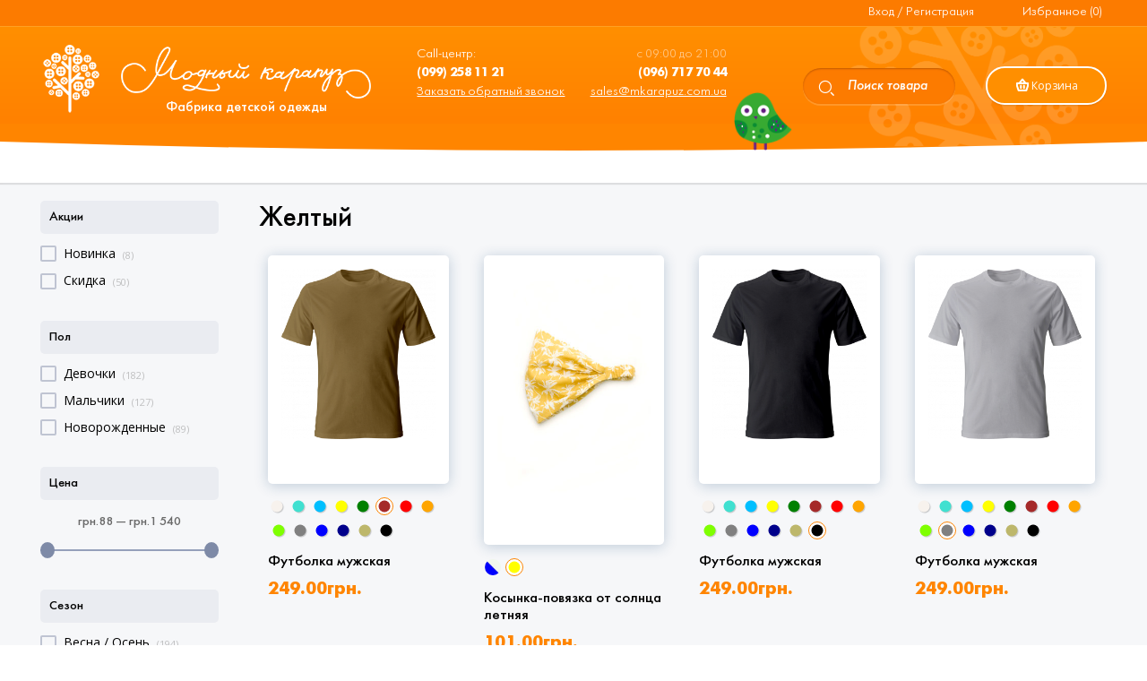

--- FILE ---
content_type: text/html; charset=UTF-8
request_url: https://mkarapuz.com.ua/color/%D0%B6%D0%B5%D0%BB%D1%82%D1%8B%D0%B9/
body_size: 42484
content:

<!DOCTYPE html>
<html lang="ru-RU">

<head>
	<!-- Global site tag (gtag.js) - Google Ads -->
	<script data-rocketlazyloadscript='https://mkarapuz.com.ua/wp-content/cache/busting/1/gtm-972d3e8f7326a93b024f1a8e776193b3.js' data-no-minify="1" async ></script>
	<script data-rocketlazyloadscript='[data-uri]' ></script>

	<!-- BEGIN JIVOSITE CODE {literal} -->
	<script type='text/javascript'>
	(function(){ document.jivositeloaded=0;var widget_id = '1xOYmY9pTiGFlFawj2Hr';var d=document;var w=window;function l(){var s = d.createElement('script'); s.type = 'text/javascript'; s.async = true; s.src = '//widgets.binotel.com/chat/widgets/'+widget_id+'.js'; var ss = document.getElementsByTagName('script')[0]; ss.parentNode.insertBefore(s, ss);}//эта строка обычная для кода JivoSite
	function zy(){
	    //удаляем EventListeners
	    if(w.detachEvent){//поддержка IE8
	        w.detachEvent('onscroll',zy);
	        w.detachEvent('onmousemove',zy);
	        w.detachEvent('ontouchmove',zy);
	        w.detachEvent('onresize',zy);
	    }else {
	        w.removeEventListener("scroll", zy, false);
	        w.removeEventListener("mousemove", zy, false);
	        w.removeEventListener("touchmove", zy, false);
	        w.removeEventListener("resize", zy, false);
	    }
	    //запускаем функцию загрузки JivoSite
	    if(d.readyState=='complete'){l();}else{if(w.attachEvent){w.attachEvent('onload',l);}else{w.addEventListener('load',l,false);}}
	    //Устанавливаем куку по которой отличаем первый и второй хит
	    var cookie_date = new Date ( );
	    cookie_date.setTime ( cookie_date.getTime()+60*60*28*1000); //24 часа для Москвы
	    d.cookie = "JivoSiteLoaded=1;path=/;expires=" + cookie_date.toGMTString();
	}
	if (d.cookie.search ( 'JivoSiteLoaded' )<0){//проверяем, первый ли это визит на наш сайт, если да, то назначаем EventListeners на события прокрутки, изменения размера окна браузера и скроллинга на ПК и мобильных устройствах, для отложенной загрузке JivoSite.
	    if(w.attachEvent){// поддержка IE8
	        w.attachEvent('onscroll',zy);
	        w.attachEvent('onmousemove',zy);
	        w.attachEvent('ontouchmove',zy);
	        w.attachEvent('onresize',zy);
	    }else {
	        w.addEventListener("scroll", zy, {capture: false, passive: true});
	        w.addEventListener("mousemove", zy, {capture: false, passive: true});
	        w.addEventListener("touchmove", zy, {capture: false, passive: true});
	        w.addEventListener("resize", zy, {capture: false, passive: true});
	    }
	}else {zy();}
	})();</script>
	<!-- {/literal} END JIVOSITE CODE -->	

	<meta charset="UTF-8">
    <meta name="viewport" content="width=device-width, initial-scale=1.0, maximum-scale=1.0, user-scalable=no" />
    
    <link rel="profile" href="http://gmpg.org/xfn/11">
    <link rel="pingback" href="https://mkarapuz.com.ua/xmlrpc.php">


        <!-- ******************************************************************** -->
    <!-- * Favicon ********************************************************** -->
    <!-- ******************************************************************** -->    	

	    	    
	    <link rel="shortcut icon" href="https://mkarapuz.com.ua/wp-content/uploads/2018/09/logo1-1.png" />
	       
	    
    
					<script type="text/javascript">document.documentElement.className = document.documentElement.className + ' yes-js js_active js'</script>
			<mytesttagno1val/><title>Архивы Желтый - Модный Карапуз</title><link rel="stylesheet" href="https://mkarapuz.com.ua/wp-content/cache/min/1/f2eaa815ebd91a21a5850f632936610f.css" media="all" data-minify="1" />
			<style>
				.wishlist_table .add_to_cart, a.add_to_wishlist.button.alt { border-radius: 16px; -moz-border-radius: 16px; -webkit-border-radius: 16px; }			</style>
			<!-- PopupPress Plugin v.2.7.0 - 5.20 -->

<!-- Google Tag Manager for WordPress by gtm4wp.com -->
<script data-cfasync="false" data-pagespeed-no-defer>//<![CDATA[
	var gtm4wp_datalayer_name = "dataLayer";
	var dataLayer = dataLayer || [];
	var gtm4wp_use_sku_instead        = 1;
	var gtm4wp_id_prefix              = '';
	var gtm4wp_remarketing            = 1;
	var gtm4wp_eec                    = 1;
	var gtm4wp_classicec              = false;
	var gtm4wp_currency               = 'UAH';
	var gtm4wp_product_per_impression = 10;
	var gtm4wp_needs_shipping_address = false;
	var gtm4wp_business_vertical      = 'retail';
	var gtm4wp_business_vertical_id   = 'id';
//]]>
</script>
<!-- End Google Tag Manager for WordPress by gtm4wp.com -->
<!-- This site is optimized with the Yoast SEO plugin v13.5 - https://yoast.com/wordpress/plugins/seo/ -->
<meta name="robots" content="max-snippet:-1, max-image-preview:large, max-video-preview:-1"/>
<link rel="canonical" href="https://mkarapuz.com.ua/color/желтый/" />
<link rel="next" href="https://mkarapuz.com.ua/color/%d0%b6%d0%b5%d0%bb%d1%82%d1%8b%d0%b9/page/2/" />
<meta property="og:locale" content="ru_RU" />
<meta property="og:type" content="object" />
<meta property="og:title" content="Архивы Желтый - Модный Карапуз" />
<meta property="og:url" content="https://mkarapuz.com.ua/color/желтый/" />
<meta property="og:site_name" content="Модный Карапуз" />
<meta name="twitter:card" content="summary_large_image" />
<meta name="twitter:title" content="Архивы Желтый - Модный Карапуз" />
<script type='application/ld+json' class='yoast-schema-graph yoast-schema-graph--main'>{"@context":"https://schema.org","@graph":[{"@type":"WebSite","@id":"https://mkarapuz.com.ua/#website","url":"https://mkarapuz.com.ua/","name":"\u041c\u043e\u0434\u043d\u044b\u0439 \u041a\u0430\u0440\u0430\u043f\u0443\u0437","inLanguage":"ru-RU","description":"\u0424\u0430\u0431\u0440\u0438\u043a\u0430 \u0434\u0435\u0442\u0441\u043a\u043e\u0439 \u043e\u0434\u0435\u0436\u0434\u044b","potentialAction":[{"@type":"SearchAction","target":"https://mkarapuz.com.ua/?s={search_term_string}","query-input":"required name=search_term_string"}]},{"@type":"CollectionPage","@id":"https://mkarapuz.com.ua/color/%d0%b6%d0%b5%d0%bb%d1%82%d1%8b%d0%b9/#webpage","url":"https://mkarapuz.com.ua/color/%d0%b6%d0%b5%d0%bb%d1%82%d1%8b%d0%b9/","name":"\u0410\u0440\u0445\u0438\u0432\u044b \u0416\u0435\u043b\u0442\u044b\u0439 - \u041c\u043e\u0434\u043d\u044b\u0439 \u041a\u0430\u0440\u0430\u043f\u0443\u0437","isPartOf":{"@id":"https://mkarapuz.com.ua/#website"},"inLanguage":"ru-RU"}]}</script>
<!-- / Yoast SEO plugin. -->

<link rel='dns-prefetch' href='//fonts.googleapis.com' />
<link href='https://fonts.gstatic.com' crossorigin rel='preconnect' />
<link rel="alternate" type="application/rss+xml" title="Модный Карапуз &raquo; Лента" href="https://mkarapuz.com.ua/feed/" />
<link rel="alternate" type="application/rss+xml" title="Модный Карапуз &raquo; Лента комментариев" href="https://mkarapuz.com.ua/comments/feed/" />
<link rel="alternate" type="application/rss+xml" title="Модный Карапуз &raquo; Лента элемента Желтый таксономии Цвет:" href="https://mkarapuz.com.ua/color/%d0%b6%d0%b5%d0%bb%d1%82%d1%8b%d0%b9/feed/" />
<style type="text/css">
img.wp-smiley,
img.emoji {
	display: inline !important;
	border: none !important;
	box-shadow: none !important;
	height: 1em !important;
	width: 1em !important;
	margin: 0 .07em !important;
	vertical-align: -0.1em !important;
	background: none !important;
	padding: 0 !important;
}
</style>
	


<style id='pps_style-inline-css' type='text/css'>

.pps-popup {
}
.pps-popup .pps-wrap {
}
.pps-popup .pps-wrap .pps-close {
}
.pps-popup .pps-wrap .pps-content {
}

</style>

<style id='dashicons-inline-css' type='text/css'>
[data-font="Dashicons"]:before {font-family: 'Dashicons' !important;content: attr(data-icon) !important;speak: none !important;font-weight: normal !important;font-variant: normal !important;text-transform: none !important;line-height: 1 !important;font-style: normal !important;-webkit-font-smoothing: antialiased !important;-moz-osx-font-smoothing: grayscale !important;}
</style>


<link rel='stylesheet' id='woocommerce-smallscreen-css'  href='https://mkarapuz.com.ua/wp-content/plugins/woocommerce/assets/css/woocommerce-smallscreen.css?ver=3.9.5' type='text/css' media='only screen and (max-width: 768px)' />

<style id='woocommerce-inline-inline-css' type='text/css'>
.woocommerce form .form-row .required { visibility: visible; }
</style>

<style id='yith-wacp-frontend-inline-css' type='text/css'>

                #yith-wacp-popup .yith-wacp-content a.button {
                        background: #ebe9eb;
                        color: #515151;
                }
                #yith-wacp-popup .yith-wacp-content a.button:hover {
                        background: #dad8da;
                        color: #515151;
                }

			#yith-wacp-popup .yith-wacp-wrapper {
				max-width: 500px;
				max-height: 365px;
			}
				#yith-wacp-popup .yith-wacp-message:before {
					min-width: 30px;
					min-height: 30px;
					background: url(https://mkarapuz.com.ua/wp-content/uploads/2018/11/message-icon.png) no-repeat center center;
				}
			#yith-wacp-popup .yith-wacp-main {
				background-color: #ffffff;
			}
			#yith-wacp-popup .yith-wacp-overlay {
				background-color: #000000;
			}
			#yith-wacp-popup.open .yith-wacp-overlay {
				opacity: 0.8;
			}
			#yith-wacp-popup .yith-wacp-close {
				color: #ffffff;
			}
			#yith-wacp-popup .yith-wacp-close:hover {
				color: #c0c0c0;
			}
			#yith-wacp-popup .yith-wacp-message {
				color: #000000;
				background-color: #e6ffc5;
			}
			.yith-wacp-content .cart-info > div {
				color: #565656;
			}
			.yith-wacp-content .cart-info > div span {
				color: #000000;
			}
			.yith-wacp-content table.cart-list td.item-info .item-name:hover,
			.yith-wacp-content h3.product-title:hover {
				color: #565656;
			}
			.yith-wacp-content table.cart-list td.item-info .item-name,
			.yith-wacp-content table.cart-list td.item-info dl,
			.yith-wacp-content h3.product-title {
				color: #000000;
			}
			.yith-wacp-content table.cart-list td.item-info .item-price,
			.yith-wacp-content .product-price,
			.yith-wacp-content ul.products li.product .price,
			.yith-wacp-content ul.products li.product .price ins {
				color: #565656;
			}
</style>















<!--[if IE]>
<link rel='stylesheet' id='wstock-IE-css'  href='https://mkarapuz.com.ua/wp-content/themes/karapuz/css/ie.css?ver=5.3.20' type='text/css' media='all' />
<![endif]-->
<link rel='stylesheet' id='redux-google-fonts-tdl_options-css'  href='https://fonts.googleapis.com/css?family=Lato%3A100%2C300%2C400%2C700%2C900%2C100italic%2C300italic%2C400italic%2C700italic%2C900italic%7COpen+Sans%3A300%2C400%2C600%2C700%2C800%2C300italic%2C400italic%2C600italic%2C700italic%2C800italic&#038;subset=latin%2Clatin-ext&#038;ver=1625667525&#038;display=swap' type='text/css' media='all' />

<style id='rocket-lazyload-inline-css' type='text/css'>
.rll-youtube-player{position:relative;padding-bottom:56.23%;height:0;overflow:hidden;max-width:100%;}.rll-youtube-player iframe{position:absolute;top:0;left:0;width:100%;height:100%;z-index:100;background:0 0}.rll-youtube-player img{bottom:0;display:block;left:0;margin:auto;max-width:100%;width:100%;position:absolute;right:0;top:0;border:none;height:auto;cursor:pointer;-webkit-transition:.4s all;-moz-transition:.4s all;transition:.4s all}.rll-youtube-player img:hover{-webkit-filter:brightness(75%)}.rll-youtube-player .play{height:72px;width:72px;left:50%;top:50%;margin-left:-36px;margin-top:-36px;position:absolute;background:url(https://mkarapuz.com.ua/wp-content/plugins/wp-rocket/assets/img/youtube.png) no-repeat;cursor:pointer}
</style>
<script type='text/javascript' src='https://mkarapuz.com.ua/wp-includes/js/jquery/jquery.js?ver=1.12.4-wp'></script>
<script type='text/javascript' src='https://mkarapuz.com.ua/wp-includes/js/jquery/jquery-migrate.min.js?ver=1.4.1' defer></script>
<script type='text/javascript'>
/* <![CDATA[ */
var ENHANCED_VARIABLE_A2C = {"ajax_url":"https:\/\/mkarapuz.com.ua\/wp-admin\/admin-ajax.php"};
/* ]]> */
</script>
<script data-minify="1" type='text/javascript' src='https://mkarapuz.com.ua/wp-content/cache/min/1/wp-content/plugins/enhanced-ajax-add-to-cart-for-woocommerce/public/js/enhanced-ajax-add-to-cart-wc-public.js?ver=1693898912' defer></script>
<script type='text/javascript' src='https://mkarapuz.com.ua/wp-content/plugins/woocommerce/assets/js/jquery-blockui/jquery.blockUI.min.js?ver=2.70' defer></script>
<script type='text/javascript'>
/* <![CDATA[ */
var wc_add_to_cart_params = {"ajax_url":"\/wp-admin\/admin-ajax.php","wc_ajax_url":"\/?wc-ajax=%%endpoint%%","i18n_view_cart":"\u041f\u0440\u043e\u0441\u043c\u043e\u0442\u0440 \u043a\u043e\u0440\u0437\u0438\u043d\u044b","cart_url":"https:\/\/mkarapuz.com.ua\/checkout\/","is_cart":"","cart_redirect_after_add":"no"};
/* ]]> */
</script>
<script type='text/javascript' src='https://mkarapuz.com.ua/wp-content/plugins/woocommerce/assets/js/frontend/add-to-cart.min.js?ver=3.9.5' defer></script>
<script data-minify="1" type='text/javascript' src='https://mkarapuz.com.ua/wp-content/cache/min/1/wp-content/plugins/duracelltomi-google-tag-manager/js/gtm4wp-contact-form-7-tracker.js?ver=1693898912' defer></script>
<script data-minify="1" type='text/javascript' src='https://mkarapuz.com.ua/wp-content/cache/min/1/wp-content/plugins/duracelltomi-google-tag-manager/js/gtm4wp-form-move-tracker.js?ver=1693898912' defer></script>
<script data-minify="1" type='text/javascript' src='https://mkarapuz.com.ua/wp-content/cache/min/1/wp-content/plugins/duracelltomi-google-tag-manager/js/gtm4wp-youtube.js?ver=1693898912' defer></script>
<script data-minify="1" type='text/javascript' src='https://mkarapuz.com.ua/wp-content/cache/min/1/wp-content/plugins/duracelltomi-google-tag-manager/js/gtm4wp-woocommerce-enhanced.js?ver=1693898912' defer></script>
<script data-minify="1" type='text/javascript' src='https://mkarapuz.com.ua/wp-content/cache/min/1/wp-content/plugins/js_composer/assets/js/vendors/woocommerce-add-to-cart.js?ver=1693898912' defer></script>
<link rel='https://api.w.org/' href='https://mkarapuz.com.ua/wp-json/' />
<link rel="EditURI" type="application/rsd+xml" title="RSD" href="https://mkarapuz.com.ua/xmlrpc.php?rsd" />
<link rel="wlwmanifest" type="application/wlwmanifest+xml" href="https://mkarapuz.com.ua/wp-includes/wlwmanifest.xml" /> 
<meta name="generator" content="WordPress 5.3.20" />
<meta name="generator" content="WooCommerce 3.9.5" />
<link rel="alternate" href="https://mkarapuz.com.ua/color/%D0%B6%D0%B5%D0%BB%D1%82%D1%8B%D0%B9/" hreflang="x-default" /><link rel="alternate" href="https://mkarapuz.com.ru/color/%D0%B6%D0%B5%D0%BB%D1%82%D1%8B%D0%B9/" hreflang="ru-RU" /><style type="text/css" media="screen">
   .woocommerce #customer_details .col-1,.woocommerce #customer_details .col-2{
    width: 48%;
   }
    .cart-collaterals .cross-sells{
    display: none;
   }
   
@media (max-width:640px) {
     .woocommerce #customer_details .col-1,.woocommerce #customer_details .col-2{
    width: 100% !important;
   }
}
</style>

<!-- Google Tag Manager for WordPress by gtm4wp.com -->
<script data-cfasync="false" data-pagespeed-no-defer>//<![CDATA[
	var dataLayer_content = {"visitorLoginState":"logged-out","pagePostType":"product","pagePostType2":"tax-product","pageCategory":[],"customerTotalOrders":0,"customerTotalOrderValue":"0.00","customerFirstName":"","customerLastName":"","customerBillingFirstName":"","customerBillingLastName":"","customerBillingCompany":"","customerBillingAddress1":"","customerBillingAddress2":"","customerBillingCity":"","customerBillingPostcode":"","customerBillingCountry":"","customerBillingEmail":"","customerBillingPhone":"","customerShippingFirstName":"","customerShippingLastName":"","customerShippingCompany":"","customerShippingAddress1":"","customerShippingAddress2":"","customerShippingCity":"","customerShippingPostcode":"","customerShippingCountry":"","ecomm_pagetype":"other"};
	dataLayer.push( dataLayer_content );//]]>
</script>
<script data-cfasync="false">//<![CDATA[
(function(w,d,s,l,i){w[l]=w[l]||[];w[l].push({'gtm.start':
new Date().getTime(),event:'gtm.js'});var f=d.getElementsByTagName(s)[0],
j=d.createElement(s),dl=l!='dataLayer'?'&l='+l:'';j.async=true;j.src=
'//www.googletagmanager.com/gtm.'+'js?id='+i+dl;f.parentNode.insertBefore(j,f);
})(window,document,'script','dataLayer','GTM-PXKX4MP');//]]>
</script>
<!-- End Google Tag Manager -->
<!-- End Google Tag Manager for WordPress by gtm4wp.com -->	<noscript><style>.woocommerce-product-gallery{ opacity: 1 !important; }</style></noscript>
	<style type="text/css">.recentcomments a{display:inline !important;padding:0 !important;margin:0 !important;}</style><meta name="generator" content="Powered by WPBakery Page Builder - drag and drop page builder for WordPress."/>
<!--[if lte IE 9]><link rel="stylesheet" type="text/css" href="https://mkarapuz.com.ua/wp-content/plugins/js_composer/assets/css/vc_lte_ie9.min.css" media="screen"><![endif]--><meta name="generator" content="WooCommerce Product Filter - All in One WooCommerce Filter"/><!-- ******************************************************************** --><!-- Custom CSS Styles --><!-- ******************************************************************** --><style>/***************************************************************//*  Content Width  *********************************************//***************************************************************/.row {max-width: 92.857rem;}/***************************************************************//*  Color Styling  *********************************************//***************************************************************//* Main Theme Color */.woocommerce a.button,.woocommerce-page a.button,.woocommerce button.button,.woocommerce-page button.button,.woocommerce input.button,.woocommerce-page input.button,.woocommerce #respond input#submit,.woocommerce-page #respond input#submit,.woocommerce #content input.button,.woocommerce-page #content input.button,.woocommerce a.button.alt,.woocommerce button.button.alt,.woocommerce input.button.alt,.woocommerce #respond input#submit.alt,.woocommerce #content input.button.alt,.woocommerce-page a.button.alt,.woocommerce-page button.button.alt,.woocommerce-page input.button.alt,.woocommerce-page #respond input#submit.alt,.woocommerce-page #content input.button.alt,.woocommerce #respond input#submit.alt.disabled,.woocommerce #respond input#submit.alt.disabled:hover,.woocommerce #respond input#submit.alt:disabled,.woocommerce #respond input#submit.alt:disabled:hover,.woocommerce #respond input#submit.alt[disabled]:disabled,.woocommerce #respond input#submit.alt[disabled]:disabled:hover,.woocommerce a.button.alt.disabled,.woocommerce a.button.alt.disabled:hover,.woocommerce a.button.alt:disabled,.woocommerce a.button.alt:disabled:hover,.woocommerce a.button.alt[disabled]:disabled,.woocommerce a.button.alt[disabled]:disabled:hover,.woocommerce button.button.alt.disabled,.woocommerce button.button.alt.disabled:hover,.woocommerce button.button.alt:disabled,.woocommerce button.button.alt:disabled:hover,.woocommerce button.button.alt[disabled]:disabled,.woocommerce button.button.alt[disabled]:disabled:hover,.woocommerce input.button.alt.disabled,.woocommerce input.button.alt.disabled:hover,.woocommerce input.button.alt:disabled,.woocommerce input.button.alt:disabled:hover,.woocommerce input.button.alt[disabled]:disabled,.woocommerce input.button.alt[disabled]:disabled:hover,input[type="button"], input[type="reset"], input[type="submit"],#minicart-offcanvas .widget_shopping_cart .buttons a.view_cart,.woocommerce #minicart-offcanvas .widget_shopping_cart .buttons a.view_cart,.select2-drop.orderby-drop .select2-results .select2-highlighted,.select2-drop.count-drop .select2-results .select2-highlighted,.select2-dropdown .select2-results .select2-results__option--highlighted[data-selected],.select2-container--default .select2-results__option--highlighted[aria-selected],.select2-container--default .select2-results__option--highlighted[data-selected],#button_offcanvas_sidebar_left, #button_offcanvas_sidebar_left i,.woocommerce .products a.button, .woocommerce-page .products a.button,.woocommerce .widget_price_filter .ui-slider .ui-slider-range,.woocommerce .widget_price_filter .price_slider_amount .button,.woocommerce-page .widget_price_filter .price_slider_amount .button,.my_account_container table.shop_table tbody td.order-actions .account_view_link,.my_account_container .my_address_wrapper .shipping_billing_wrapper .edit-link a,.entry-meta .edit-link a,.widget_calendar tbody tr > td a,.vc_grid-container-wrapper .vc_grid .vc_btn3{background: #ff8500;}#jckqv .button {background: #ff8500 !important;}.woocommerce .star-rating span:before,.woocommerce-page .star-rating span:before,#jckqv .woocommerce-product-rating .star-rating span::before,.arthref .icon-container .share-title  h4,.woocommerce p.stars a:hover::before,.woocommerce p.stars.selected a:not(.active)::before,.woocommerce p.stars.selected a.active::before,.woocommerce p.stars:hover a::before,.woocommerce .widget_layered_nav ul li.chosen a::before,.woocommerce .widget_layered_nav_filters ul li a::before {color:#ff8500;}.woocommerce .widget_price_filter .ui-slider .ui-slider-handle,.woocommerce-page .widget_price_filter .ui-slider .ui-slider-handle {border-color: #ff8500;}/* Links */a {color:#ff8500;}a:hover,a:focus  {color:#ff9900;}/* Main Color Hover */#minicart-offcanvas .widget_shopping_cart .buttons a.view_cart:hover,.woocommerce .products a.button:hover, .woocommerce-page .products a.button:hover,.woocommerce .widget_price_filter .price_slider_amount .button:hover,.woocommerce-page .widget_price_filter .price_slider_amount .button:hover,.woocommerce a.button:hover,.woocommerce-page a.button:hover,.woocommerce button.button:hover,.woocommerce-page button.button:hover,.woocommerce input.button:hover,.woocommerce-page input.button:hover,.woocommerce #respond input#submit:hover,.woocommerce-page #respond input#submit:hover,.woocommerce #content input.button:hover,.woocommerce-page #content input.button:hover,.woocommerce a.button.alt:hover,.woocommerce button.button.alt:hover,.woocommerce input.button.alt:hover,.woocommerce #respond input#submit.alt:hover,.woocommerce #content input.button.alt:hover,.woocommerce-page a.button.alt:hover,.woocommerce-page button.button.alt:hover,.woocommerce-page input.button.alt:hover,.woocommerce-page #respond input#submit.alt:hover,.woocommerce-page #content input.button.alt:hover,.my_account_container table.shop_table tbody td.order-actions .account_view_link:hover,.my_account_container .my_address_wrapper .shipping_billing_wrapper .edit-link a:hover,input[type="button"]:hover, input[type="reset"]:hover, input[type="submit"]:hover,.entry-meta .edit-link a:hover,.widget_calendar tbody tr > td a:hover,.vc_grid-container-wrapper .vc_grid .vc_btn3:hover{background-color:#ff9900;}#jckqv .button:hover {background: #ff9900 !important;}/* Content background */body,#page-wrap,#archive-categories .category-box,#products li.product-item figure.product-inner:hover,#content .widget_product_categories .product-categories li.cat-parent > a .child-indicator,.woocommerce #content .widget_price_filter .ui-slider .ui-slider-handle,.woocommerce-page #content .widget_price_filter .ui-slider .ui-slider-handle,.woocommerce .quantity .qty-plus, .woocommerce .quantity .qty-minus,.product_navigation .nav-fillslide div,.product_navigation .nav-fillslide .icon-wrap::before,#products li.product-item,#page-wrap.tdl-boxed .boxed-layout,.slide-from-right,.single-product-infos .variation-select select option {background-color: #ffffff;}.bordered::before, .bordered::after {background: -webkit-linear-gradient(45deg, rgba(0,0,0,0.03) 0, rgba(0,0,0,0.03) 25%, rgba(0,0,0,0) 25%, rgba(0,0,0,0) 100%), linear-gradient(-45deg, rgba(0,0,0,0.03) 0, rgba(0,0,0,0.03) 25%, rgba(0,0,0,0) 25%, rgba(0,0,0,0) 100%), #ffffff;background: -moz-linear-gradient(45deg, rgba(0,0,0,0.03) 0, rgba(0,0,0,0.03) 25%, rgba(0,0,0,0) 25%, rgba(0,0,0,0) 100%), linear-gradient(-45deg, rgba(0,0,0,0.03) 0, rgba(0,0,0,0.03) 25%, rgba(0,0,0,0) 25%, rgba(0,0,0,0) 100%), #ffffff;background: linear-gradient(45deg, rgba(0,0,0,0.03) 0, rgba(0,0,0,0.03) 25%, rgba(0,0,0,0) 25%, rgba(0,0,0,0) 100%), linear-gradient(-45deg, rgba(0,0,0,0.03) 0, rgba(0,0,0,0.03) 25%, rgba(0,0,0,0) 25%, rgba(0,0,0,0) 100%), #ffffff;background-position: 50% 50%;-webkit-background-size: 20px 20px;background-size: 20px 20px;}.mc-dark .bordered::before, .mc-dark .bordered::after {background: -webkit-linear-gradient(45deg, rgba(255,255,255,0.03) 0, rgba(255,255,255,0.03) 25%, rgba(255,255,255,0) 25%, rgba(255,255,255,0) 100%), linear-gradient(-45deg, rgba(255,255,255,0.03) 0, rgba(255,255,255,0.03) 25%, rgba(255,255,255,0) 25%, rgba(255,255,255,0) 100%), #ffffff;background: -moz-linear-gradient(45deg, rgba(255,255,255,0.03) 0, rgba(255,255,255,0.03) 25%, rgba(255,255,255,0) 25%, rgba(255,255,255,0) 100%), linear-gradient(-45deg, rgba(255,255,255,0.03) 0, rgba(255,255,255,0.03) 25%, rgba(255,255,255,0) 25%, rgba(255,255,255,0) 100%), #ffffff;background: linear-gradient(45deg, rgba(255,255,255,0.03) 0, rgba(255,255,255,0.03) 25%, rgba(255,255,255,0) 25%, rgba(255,255,255,0) 100%), linear-gradient(-45deg, rgba(255,255,255,0.03) 0, rgba(255,255,255,0.03) 25%, rgba(255,255,255,0) 25%, rgba(255,255,255,0) 100%), #ffffff;background-position: 50% 50%;-webkit-background-size: 20px 20px;background-size: 20px 20px;}#products li.product-item:hover,#content .widget_product_categories .product-categories li {border-color: #ffffff;}.product-item:not(.product_hover_disable):hover .product_after_shop_loop {border-top-color: #ffffff;}#products li.product-item.product_hover_disable:hover {border-color: #f5f5f5;}.product-item.product_hover_disable:hover .product_after_shop_loop,.product-item.display_buttons:hover .product_after_shop_loop {border-top-color: #f5f5f5;}/*@media only screen and (min-width: 40em) and (max-width: 61.94em) {*//*  #products li.product-item:hover,#content .widget_product_categories .product-categories li {border-color: #f5f5f5;}.product-item:hover .product_after_shop_loop {border-top-color: #f5f5f5;}*//*}*/#products li.product-item {margin-right: -1px;margin-bottom: -1px;border: 1px solid #f5f5f5;}/* Top Bar Colors */.main-navigation ul ul,.main-navigation ul ul li:first-child ul{/*    border-top: 1px solid rgba(255,255,255,0.05);*/}#header-top-bar{background: rgba(252,123,0,1);}#header-top-bar{border-bottom: 0px solid rgba(51,51,51,1);}/* Top Bar Dropdown Background Color */#header-top-bar .main-navigation ul ul,.select2-drop.topbar,.select2-drop.topbar .select2-results,.select2-dropdown.topbar,.select2-dropdown.topbar .select2-results,.topbar-right .wcml-dropdown-click .wcml-cs-submenu,.topbar-right .language-and-currency .wcml-dropdown .wcml-cs-submenu{background: rgba(255,255,255,1) !important;}/***************************************************************//*  Header Colors  *********************************************//***************************************************************//* Header Styling */.l-header{background-color: #ffffff;}/* Search Styling *//* Search Box Ajax DropDown Background Color */.ajax-search-results{background-color: rgba(255,255,255,1);}.l-search .widget_product_search input.search-field, .l-search .widget_search input.search-field,.l-search .ajax-search-wrap input.ajax-search-input{border-left: 0px solid rgba(245,245,245,0);border-right: 0px solid rgba(245,245,245,0);border-top: 0px solid rgba(245,245,245,0);border-bottom: 0px solid rgba(245,245,245,0);}.l-search .ajax-search-wrap input.ajax-search-input::-webkit-input-placeholder,.l-search .ajax-search-wrap input.ajax-search-input:-moz-placeholder,.l-search .ajax-search-wrap input.ajax-search-input::-moz-placeholder,.l-search .ajax-search-wrap input.ajax-search-input:-ms-input-placeholder{color: #ffffff;}.l-search .ajax-search-wrap input.ajax-search-input {color: #ffffff;}/* Customer Support Styling */.contact-info{background-color: rgba(245,245,245,1);border-left: 0px solid rgba(245,245,245,1);border-right: 0px solid rgba(245,245,245,1);border-top: 0px solid rgba(245,245,245,1);border-bottom: 0px solid rgba(245,245,245,1);}/* Customer Support DropDown Background Color */.contact-info .inside-area .inside-area-content{background-color: rgba(255,255,255,1);}/* Mobile Menu Button Styling */.mobile-menu-button a{background-color: rgba(245,245,245,1);border-left: 0px solid rgba(245,245,245,1);border-right: 0px solid rgba(245,245,245,1);border-top: 0px solid rgba(245,245,245,1);border-bottom: 0px solid rgba(245,245,245,1);}/* Main Menu Styling */nav#nav ul ul.sub-menu,#page_header_wrap .tdl-megamenu-wrapper{background-color: rgba(255,255,255,1);}/* Stocky Header Styling */#header-st,#header-st.sticky-header-not-top{background-color: rgba(255,255,255,1);}/* Sticky Header Menu Styling */#header-st nav#st-nav ul ul.sub-menu,#header-st .tdl-megamenu-wrapper{background-color: rgba(255,255,255,1);}#header-st .tdl-megamenu-wrapper .sub-menu {background-color: transparent !important;}/*  Default Main Title Area Styling  */.site_header.without_featured_img{background-color: #f5f5f5;}.blog-content-area .site_header.without_featured_img{background-color: #f5f5f5;}.shop-page .site_header.without_featured_img, .site_header.woo-pages.without_featured_img{background-color: #f5f5f5;}/***************************************************************//*  Footer Colors  *********************************************//***************************************************************/footer#site-footer {background-color: #232a34;}footer#site-footer .f-copyright {background-color: #202730;}/***************************************************************//*  Fonts  *****************************************************//***************************************************************/.woocommerce a.button,.woocommerce-page a.button,.woocommerce button.button,.woocommerce-page button.button,.woocommerce input.button,.woocommerce-page input.button,.woocommerce #respond input#submit,.woocommerce-page #respond input#submit,.woocommerce #content input.button,.woocommerce-page #content input.button,.woocommerce a.button.alt,.woocommerce button.button.alt,.woocommerce input.button.alt,.woocommerce #respond input#submit.alt,.woocommerce #content input.button.alt,.woocommerce-page a.button.alt,.woocommerce-page button.button.alt,.woocommerce-page input.button.alt,.woocommerce-page #respond input#submit.alt,.woocommerce-page #content input.button.alt,.ajax-search-results .all-results{font-family: Open Sans;}/***************************************************************//*  Header *****************************************************//***************************************************************/.header-main-section .l-logo  {height:auto;border:0;padding:0;}.header-main-section .header-tools, .header-centered .search-area {padding-top: 2.5px;}.header-main-section .l-logo  img {height:60px;width:auto;}.header-main-section {padding-top:30px;padding-bottom:30px;}/***************************************************************//*  Page Loader Colors *****************************************//***************************************************************//***************************************************************//*  Sticky Header ***********************************************//***************************************************************/@media only screen and (max-width: 74.94em) {#header-st.sticky-header-not-top {display: none; }}/***************************************************************//*  Custom Icons ***********************************************//***************************************************************//*  Search Icon  */.l-search button.ajax-search-submit:after,.woocommerce-product-search:after,.widget_search .search-form:after{content: "\e604";color: #ffffff;}/*  Spinners Color  */.l-search .ajax-loading.spinner-bounce .spinner,.l-search .ajax-loading.spinner-bounce .spinner:before,.l-search .ajax-loading.spinner-bounce .spinner:after{background-color: #ffffff;}.l-search .ajax-loading.spinner-circle .spinner{border-color: #ffffff;border-right-color: transparent;}.l-search .ajax-loading.spinner-dots .spinner:after{background: rgba(255,255,255,0.5);box-shadow: -13px 0 0 0 #ffffff, 13px 0 0 0 #ffffff;animation: alter 1s ease-in-out infinite;}@keyframes alter {0%, 100% {background-color: rgba(255,255,255,0.5);box-shadow: -13px 0 0 0 #ffffff, 13px 0 0 0 #ffffff;}50% {background-color: rgba(255,255,255,0.5);box-shadow: 0 0 0 0 #ffffff, 0 0 0 0 #ffffff;}}/*  Search Custom Icon  *//*  Customer Support Icon  */.contact-info .contact-info-icon::after {content: "\e602";color: #000000;}/*  Shopping Cart Icon  */.l-header-shop .icon-shop::before {content: "\e600";color: #000000;}.l-header-shop .shopbag_items_number {color: #000000;border-color: #000000;background-color: #ffffff;}.l-header-shop:hover .shopbag_items_number {color: #ffffff;background-color: #000000;}/*  Sticky Header Shopping Cart Icon  */#header-st .l-header-shop .shopbag_items_number {background: #ffffff;}#header-st .l-header-shop:hover .shopbag_items_number {color: #ffffff;}/*========== Custom CSS ==========*/sale-menu-item {color: red  !important;}</style>		<style type="text/css" id="wp-custom-css">
			.fr-touch-button-icon {
	 width: 50px;
    height: 50px;
    display: inline-block;
    background-size: auto;
    background-position: -155px 5px;
    float: right;
}

.checkout_login .woocommerce-info { display: none;}

.large-12.columns.carttotal {
	display: none!important;
}

#customer_details {
	margin-top: 30px;
}

label span.optional {
	display: none;
}

.cupn {
	padding: 20px 0;
}

#coupon_code {
		max-width: 400px;
    float: left;
}

body .cupn .cpn .button {
	margin-left: 20px;
    margin-top: -2px;
    height: 40px;
    padding-top: 0px;
}

#billing_real_gorod_field {
	display: none;
}

.flogo {
   width: auto;
}


.shop_table.woocommerce-checkout-review-order-table #shipping_method li {
    font-size: 14px;
    padding: 0px 0 0 0px;
}

#shipping_method {
	margin-top: 20px!important;
}


.woocommerce a.remove {
	position: relative;
}
.woocommerce a.remove :before {
	font-family: Woodstock;
    content: "\e621";
    font-size: 16px;
    line-height: 29px;
    color: #333;
}


.woocommerce-mini-cart .product-thumbnail img {
	max-width: 50px;
	height:auto;
	margin-right: 10px;
}

.payment_method_liqpay-webplus img {
	display: none!important;
}



.kuda_dost.sposob {
	font-family: "Open Sans";
    line-height: 34px;
    letter-spacing: 0px;
    font-weight: 700;
    font-style: normal;
    font-size: 20px;
    margin-top: 30px;
}

.checkout_loading {
	display: none;
	border: 4px solid #ff8500;
    display: inline-block;
    width: 100%;
    text-align: center;
    padding: 20px;
    margin: 20px 0;
    font-size: 20px;
}



.mobile-only {display: none;}


@media only screen and (max-width: 1170px) {
	.desktop-only {display: none;}
	.mobile-only {display: inline-block;     padding: 20px 0px !important;}
	
	.woocommerce-cart .entry-content {
		padding: 0 20px;
	}
	
	.headerbg {
				display: flex;
	}

	.headerbg a {
		display: inline-block;
			flex: 1 0 100%;
	}
}








		</style>
		<style type="text/css" title="dynamic-css" class="options-output">.header-main-section .l-logo .logo h1{font-family:Lato;line-height:40px;letter-spacing:0px;font-weight:700;font-style:normal;color:#333333;font-size:40px;}.header-main-section .l-logo small{font-family:Lato;line-height:14px;letter-spacing:0px;font-weight:300;font-style:normal;color:#666666;font-size:14px;}body,p,.contact-info .contact-info-title .contact-info-subtitle, nav#nav ul ul li a, nav#st-nav ul ul li a, .ajax_autosuggest_item_description, input[type="search"], .tooltipster-default .tooltipster-content, .arthref .icon-container ul li span, .blog-list-comment i span{font-family:"Open Sans";line-height:21px;letter-spacing:0px;font-weight:400;font-style:normal;font-size:14px;}h1, #jckqv h1{font-family:"Open Sans";line-height:50px;letter-spacing:0px;font-weight:700;font-style:normal;font-size:36px;}h2, .widget_shopping_cart .total .amount, .account-tab-link{font-family:"Open Sans";line-height:42px;letter-spacing:0px;font-weight:700;font-style:normal;font-size:30px;}h3, .contact-info .contact-info-title, .contact-info .inside-area .inside-area-content span.phone, .mobile-menu-button a span, #mobiles-menu-offcanvas .mobile-menu-text{font-family:"Open Sans";line-height:34px;letter-spacing:0px;font-weight:700;font-style:normal;font-size:24px;}h4, .ajax_autosuggest_suggestions .ajax_autosuggest_category, #minicart-offcanvas .widget .widget_shopping_cart_content .product-name a, .woocommerce div.product .woocommerce-tabs ul.tabs li a, .woocommerce #content div.product .woocommerce-tabs ul.tabs li a, .woocommerce-page div.product .woocommerce-tabs ul.tabs li a, .woocommerce-page #content div.product .woocommerce-tabs ul.tabs li a, .shop_sidebar ul.product_list_widget li a .product-title, .woocommerce table.shop_table th, .woocommerce-page table.shop_table th, .cart-collaterals .shipping-calculator-button{font-family:"Open Sans";line-height:25px;letter-spacing:0px;font-weight:700;font-style:normal;font-size:18px;}h5, .ajax_autosuggest_suggestions li span.searchheading, .l-header-shop span.amount{font-family:"Open Sans";line-height:25px;letter-spacing:0px;font-weight:700;font-style:normal;font-size:18px;}h6{font-family:"Open Sans";line-height:17px;letter-spacing:3px;font-weight:300;font-style:normal;font-size:12px;}nav#nav ul li > a, nav#st-nav ul li > a, #page_header_wrap .tdl-megamenu-wrapper .tdl-megamenu-title, #page_header_wrap .tdl-megamenu-wrapper .tdl-megamenu-title a, .mobile-navigation a, .mob-language-and-currency .select2-chosen{font-family:"Open Sans";text-transform:uppercase;line-height:26px;letter-spacing:0px;font-weight:700;font-style:normal;font-size:17px;}</style>        <script type="text/javascript">
            var woocs_is_mobile = 0;
            var woocs_drop_down_view = "ddslick";
            var woocs_current_currency = {"name":"UAH","rate":1,"symbol":"\u0433\u0440\u043d.","position":"right","is_etalon":1,"hide_cents":0,"decimals":2,"description":"","flag":"https:\/\/staging.mkarapuz.com.ua\/wp-content\/plugins\/woocommerce-currency-switcher\/img\/no_flag.png"};
            var woocs_default_currency = {"name":"UAH","rate":1,"symbol":"\u0433\u0440\u043d.","position":"right","is_etalon":1,"hide_cents":0,"decimals":2,"description":"","flag":"https:\/\/staging.mkarapuz.com.ua\/wp-content\/plugins\/woocommerce-currency-switcher\/img\/no_flag.png"};
            var woocs_array_of_get = '{}';
        
            woocs_array_no_cents = '["JPY","TWD"]';

            var woocs_ajaxurl = "https://mkarapuz.com.ua/wp-admin/admin-ajax.php";
            var woocs_lang_loading = "загрузка";
            var woocs_shop_is_cached =0;
        </script>
        <noscript><style type="text/css"> .wpb_animate_when_almost_visible { opacity: 1; }</style></noscript><noscript><style id="rocket-lazyload-nojs-css">.rll-youtube-player, [data-lazy-src]{display:none !important;}</style></noscript></head>

<body class="archive tax-pa_color term-985 theme-karapuz multiple-domain-mkarapuz-com-ua woocommerce woocommerce-page woocommerce-no-js ua-website prdctfltr-shop wpb-js-composer js-comp-ver-5.5.2 vc_responsive currency-uah" >

<!-- Google Tag Manager (noscript) -->
<noscript><iframe src="https://www.googletagmanager.com/ns.html?id=GTM-PXKX4MP"
height="0" width="0" style="display:none;visibility:hidden"></iframe></noscript>
<!-- End Google Tag Manager (noscript) -->	
<div class='head_content'>
	
	<div id="off-container" class="off-container">

	<div class="off-drop">
    <div class="off-drop-after"></div>	
    <div class="off-content">
    
 	
	<div id="page-wrap" class="
	mc-light">

	<div class="boxed-layout sd-light snd-light">
               
        								
							<header id="page_header_wrap" class="l-header header-default">
<div class="headerbg"><a href="/"></a></div>

	            
	    	<div id="header-top-bar" class="td_dark tbd_light">
                            
    <div class="row">
        
        <div class="large-9 columns topbar-menu">

            <nav id="left-site-navigation-top-bar" class="main-navigation"> 
                   
            </nav><!-- #site-navigation -->  

        </div><!-- .large-6 .columns -->
        
        <div class="large-3 columns topbar-right" > 

                    

            
			

	         
             <nav id="site-navigation-top-bar" class="main-navigation myacc-navigation"> 
                <ul id="my-account">
                 
                                <li class="login-link"><a href="https://mkarapuz.com.ua/%d0%b0%d0%ba%d0%ba%d0%b0%d1%83%d0%bd%d1%82/" class="acc-link">Вход / Регистрация</a></li>
                                				

								<li class="wishlist-link"><a href="https://mkarapuz.com.ua/wishlist/" class="acc-link">Избранное (0)</a></li>
			  
		
	 
		                  
                </ul>
            </nav><!-- .myacc-navigation -->   
        



             
        </div><!-- .large-6 .columns -->
                    
    </div><!-- .row -->
    
</div><!-- #site-top-bar -->                					
	        <div class="hdr">
	<div class="header-main-section row">
	<div class="large-12 columns">


   
<div class="newlogo"> 
	<div class="prelogo"> 
	 <a href="https://mkarapuz.com.ua/" rel="home">
	<img width="100" height="117" src="data:image/svg+xml,%3Csvg%20xmlns='http://www.w3.org/2000/svg'%20viewBox='0%200%20100%20117'%3E%3C/svg%3E" data-lazy-src="/wp-content/uploads/2018/08/logo1.png" /><noscript><img width="100" height="117" src="/wp-content/uploads/2018/08/logo1.png" /></noscript>
	</a>
	</div>

			<div class="l-logo">

		            		    
		                <a href="https://mkarapuz.com.ua/" rel="home"><img width="465" height="100" class="site-logo" src="data:image/svg+xml,%3Csvg%20xmlns='http://www.w3.org/2000/svg'%20viewBox='0%200%20465%20100'%3E%3C/svg%3E" title="Фабрика детской одежды" alt="Модный Карапуз" data-lazy-src="https://mkarapuz.com.ua/wp-content/uploads/2018/09/logo2.png" /><noscript><img width="465" height="100" class="site-logo" src="https://mkarapuz.com.ua/wp-content/uploads/2018/09/logo2.png" title="Фабрика детской одежды" alt="Модный Карапуз" /></noscript></a>
		                    
		            		              <div class="slogan">Фабрика детской одежды </div>            
		        </div><!-- .site-branding -->
		  
</div>
		                
						

    
	
        <div class="contacts">
        <div class="frow">Call-центр: <span>с 09:00 до 21:00</span></div>
 	        <div class="srow">
		        <a href="tel:0992581121"><span>(099) 258 11 21</span></a>
		        <a href="tel:0967177044"><span>(096) 717 70 44</span></a>
	        </div>
        <div class="trow"><a href="#" class="zvonok">Заказать обратный звонок</a> <a href="mailto:sales@mkarapuz.com.ua">sales@mkarapuz.com.ua</a></div>

        </div>








		<div class="ptichka wrapper">
		 <div class="tooltip">Чирик!</div>
		<img width="72" height="72" src="data:image/svg+xml,%3Csvg%20xmlns='http://www.w3.org/2000/svg'%20viewBox='0%200%2072%2072'%3E%3C/svg%3E" data-lazy-src="/wp-content/uploads/2018/08/ptichka.png"><noscript><img width="72" height="72" src="/wp-content/uploads/2018/08/ptichka.png"></noscript>
		</div>

		<div class="header-tools">
			<ul>
			
							<li class="mobile-menu-button mb-light"><a><i class="mobile-menu-icon"></i><span class="mobile-menu-text">Меню</span></a></li>
			
							<li class="search-area">

			        <div class="l-search">

					 

			        						<div class="ajax-search-wrap search-wrap ajaxsrch" data-ajaxurl="https://mkarapuz.com.ua/wp-admin/admin-ajax.php">
							<div class="ajax-loading spinner-bounce"><div class="spinner"></div></div>
								<form method="get" class="ajax-search-form" action="https://mkarapuz.com.ua/">
																	<input type="hidden" name="post_type" value="product" />
																	<input class="ajax-search-input" type="text" placeholder="Поиск товара" name="s" autocomplete="off" />
									<button class="ajax-search-submit" type="submit"></button>
								</form>
							<div class="ajax-search-results sd-light"></div>
						</div>			        
			        					

			        </div>				
				</li>
			
		
			
										<!-- Shop Section -->
				<li class="shop-bag shc-light">
					<a>
						<div class="l-header-shop">	

						    		
							
							<div class="overview">
					         <img width="14" height="15" src="data:image/svg+xml,%3Csvg%20xmlns='http://www.w3.org/2000/svg'%20viewBox='0%200%2014%2015'%3E%3C/svg%3E" data-lazy-src="/wp-content/uploads/2018/08/Cart.png" /><noscript><img width="14" height="15" src="/wp-content/uploads/2018/08/Cart.png" /></noscript> Корзина
							</div>
						</div>
					</a>				
				</li>
						
			</ul>		
		</div>
	</div>	    	
	</div>
	</div>	


<svg class="underheader" width="100%" height="40" viewBox="0 0 500 80" preserveAspectRatio="none">
  <path d="M0,0 L0,40 Q250,80 500,40 L500,0 Z" fill="#ff8500" />
</svg>	

		<!-- Main Navigation -->

		
		<div id="site-nav" class="l-nav h-nav mn-light  mnd-light">
			<div class="nav-container row">
 				<nav id="nav" class="nav-holder">
					<ul class="navigation menu tdl-navbar-nav mega_menu">
											</ul>	
				</nav> 
			</div>
		</div>	<!-- End Main Navigation -->		
		

	    <script src="/assets/popup/jquery.simple-popup.js"></script>
        <link href="/assets/popup/jquery.simple-popup.css" rel="stylesheet" type="text/css" />		

</header>	        	                                
	               
<div id="primary" class="content-area shop-page left-sidebar">

    <!-- Shop Header -->

    
    

                        <!-- Shop Sidebar Button --> 
            <div id="button_offcanvas_sidebar_left"><i class="sidebar-icon"></i></div>
              

    <!-- Shop Content Area -->  
                
        <div class="before_main_content">
                   

        </div> 


        <div id="content" class="site-content" role="main">
            <div class="row">

                    <div class="catalog_top"> 
                        <div class="woocommerce-notices-wrapper"></div>
                        <div class="nothinghasbeenfound">
                        <p class="woocommerce-info">Товаров, соответствующих вашему запросу, не обнаружено.</p>
                        </div>



                    </div>

                                                   
                           <div class="xlarge-2 large-3 columns show-for-large-up sidebar-pos">
                               <div class="shop_sidebar wpb_widgetised_column">
                                                                            <aside class="widget prdctfltr-widget">



<div class="prdctfltr_wc prdctfltr_woocommerce woocommerce prdctfltr_wc_widget pf_default prdctfltr_slide prdctfltr_click_filter prdctfltr_rows prdctfltr_scroll_default pf_mod_multirow prdctfltr_square prdctfltr_hierarchy_circle " data-loader="css-spinner-full-01" data-id="prdctfltr-696bd9ef30e6b">

				<div class="prdctfltr_add_inputs">
			<input type="hidden" name="pa_color" value="%D0%B6%D0%B5%D0%BB%D1%82%D1%8B%D0%B9" class="pf_added_input" />			</div>
		
	<form  action="" class="prdctfltr_woocommerce_ordering" method="get">

		
		<div class="prdctfltr_filter_wrapper prdctfltr_columns_1" data-columns="1">

			<div class="prdctfltr_filter_inner">

							<div class="prdctfltr_filter prdctfltr_attributes prdctfltr_advanced prdctfltr_single prdctfltr_merge_terms prdctfltr_text" data-filter="pa_vigodno">
						<input name="pa_vigodno" type="hidden" />
		<div class="pf-help-title"><h3 class="widget-title"><span class="prdctfltr_widget_title">Акции			<i class="prdctfltr-down"></i>
		</span></h3></div>			<div class="prdctfltr_add_scroll">
				<div class="prdctfltr_checkboxes">
			<label class=" prdctfltr_ft_%d0%bd%d0%be%d0%b2%d0%b8%d0%bd%d0%ba%d0%b0"><input type="checkbox" value="%d0%bd%d0%be%d0%b2%d0%b8%d0%bd%d0%ba%d0%b0" /><span>Новинка <span class="prdctfltr_count">(8)</span></span></label><label class=" prdctfltr_ft_%d1%81%d0%ba%d0%b8%d0%b4%d0%ba%d0%b0"><input type="checkbox" value="%d1%81%d0%ba%d0%b8%d0%b4%d0%ba%d0%b0" /><span>Скидка <span class="prdctfltr_count">(50)</span></span></label>						</div>
					</div>
							</div>
							<div class="prdctfltr_filter prdctfltr_attributes prdctfltr_advanced prdctfltr_multi prdctfltr_adoptive prdctfltr_merge_terms prdctfltr_text" data-filter="pa_pol">
						<input name="pa_pol" type="hidden" />
		<div class="pf-help-title"><h3 class="widget-title"><span class="prdctfltr_widget_title">Пол			<i class="prdctfltr-down"></i>
		</span></h3></div>			<div class="prdctfltr_add_scroll">
				<div class="prdctfltr_checkboxes">
			<label class=" prdctfltr_ft_%d0%b4%d0%b5%d0%b2%d0%be%d1%87%d0%ba%d0%b8"><input type="checkbox" value="%d0%b4%d0%b5%d0%b2%d0%be%d1%87%d0%ba%d0%b8" /><span>Девочки <span class="prdctfltr_count">(182)</span></span></label><label class=" prdctfltr_ft_%d0%bc%d0%b0%d0%bb%d1%8c%d1%87%d0%b8%d0%ba%d0%b8"><input type="checkbox" value="%d0%bc%d0%b0%d0%bb%d1%8c%d1%87%d0%b8%d0%ba%d0%b8" /><span>Мальчики <span class="prdctfltr_count">(127)</span></span></label><label class=" prdctfltr_ft_%d0%bd%d0%be%d0%b2%d0%be%d1%80%d0%be%d0%b6%d0%b4%d0%b5%d0%bd%d0%bd%d1%8b%d0%b5"><input type="checkbox" value="%d0%bd%d0%be%d0%b2%d0%be%d1%80%d0%be%d0%b6%d0%b4%d0%b5%d0%bd%d0%bd%d1%8b%d0%b5" /><span>Новорожденные <span class="prdctfltr_count">(89)</span></span></label>						</div>
					</div>
							</div>
							<div class="prdctfltr_filter prdctfltr_range prdctfltr_price pf_rngstyle_flat" data-filter="rng_price">
							<input name="rng_min_price" type="hidden">
				<input name="rng_max_price" type="hidden">
			<div class="pf-help-title"><h3 class="widget-title"><span class="prdctfltr_widget_title">Цена			<i class="prdctfltr-down"></i>
		</span></h3></div>			<div class="prdctfltr_add_scroll">
				<div class="prdctfltr_checkboxes">
			<input id="prdctfltr_rng_696bd9ef324d10" class="pf_rng_price" data-filter="price" />						</div>
					</div>
							</div>
							<div class="prdctfltr_filter prdctfltr_attributes prdctfltr_advanced prdctfltr_single prdctfltr_text" data-filter="pa_season">
						<input name="pa_season" type="hidden" />
		<div class="pf-help-title"><h3 class="widget-title"><span class="prdctfltr_widget_title">Сезон			<i class="prdctfltr-down"></i>
		</span></h3></div>			<div class="prdctfltr_add_scroll">
				<div class="prdctfltr_checkboxes">
			<label class=" prdctfltr_ft_%d0%b2%d0%b5%d1%81%d0%bd%d0%b0-%d0%be%d1%81%d0%b5%d0%bd%d1%8c"><input type="checkbox" value="%d0%b2%d0%b5%d1%81%d0%bd%d0%b0-%d0%be%d1%81%d0%b5%d0%bd%d1%8c" /><span>Весна / Осень <span class="prdctfltr_count">(194)</span></span></label><label class=" prdctfltr_ft_%d0%b7%d0%b8%d0%bc%d0%b0"><input type="checkbox" value="%d0%b7%d0%b8%d0%bc%d0%b0" /><span>Зима <span class="prdctfltr_count">(123)</span></span></label><label class=" prdctfltr_ft_%d0%bb%d0%b5%d1%82%d0%be"><input type="checkbox" value="%d0%bb%d0%b5%d1%82%d0%be" /><span>Лето <span class="prdctfltr_count">(198)</span></span></label>						</div>
					</div>
							</div>
							<div class="prdctfltr_filter prdctfltr_attributes prdctfltr_advanced prdctfltr_multi prdctfltr_hierarchy prdctfltr_text" data-filter="pa_size" data-limit="15">
						<input name="pa_size" type="hidden" />
		<div class="pf-help-title"><h3 class="widget-title"><span class="prdctfltr_widget_title">Размер			<i class="prdctfltr-down"></i>
		</span></h3></div>			<div class="prdctfltr_add_scroll">
				<div class="prdctfltr_checkboxes">
			<label class=" prdctfltr_ft_104"><input type="checkbox" value="104" /><span>104 <span class="prdctfltr_count">(32)</span></span></label><label class=" prdctfltr_ft_56"><input type="checkbox" value="56" /><span>56 <span class="prdctfltr_count">(2)</span></span></label><label class=" prdctfltr_ft_80"><input type="checkbox" value="80" /><span>80 <span class="prdctfltr_count">(19)</span></span></label><label class=" prdctfltr_ft_92"><input type="checkbox" value="92" /><span>92 <span class="prdctfltr_count">(25)</span></span></label><label class=" prdctfltr_ft_98"><input type="checkbox" value="98" /><span>98 <span class="prdctfltr_count">(37)</span></span></label><label class=" prdctfltr_ft_62"><input type="checkbox" value="62" /><span>62 <span class="prdctfltr_count">(9)</span></span></label><label class=" prdctfltr_ft_68"><input type="checkbox" value="68" /><span>68 <span class="prdctfltr_count">(17)</span></span></label><label class=" prdctfltr_ft_74"><input type="checkbox" value="74" /><span>74 <span class="prdctfltr_count">(18)</span></span></label><label class=" prdctfltr_ft_86"><input type="checkbox" value="86" /><span>86 <span class="prdctfltr_count">(20)</span></span></label><label class=" prdctfltr_ft_110"><input type="checkbox" value="110" /><span>110 <span class="prdctfltr_count">(32)</span></span></label><label class=" prdctfltr_ft_116"><input type="checkbox" value="116" /><span>116 <span class="prdctfltr_count">(43)</span></span></label><label class=" prdctfltr_ft_122"><input type="checkbox" value="122" /><span>122 <span class="prdctfltr_count">(45)</span></span></label><label class=" prdctfltr_ft_128"><input type="checkbox" value="128" /><span>128 <span class="prdctfltr_count">(34)</span></span></label><label class=" prdctfltr_ft_134"><input type="checkbox" value="134" /><span>134 <span class="prdctfltr_count">(9)</span></span></label>						</div>
					</div>
							</div>
							<div class="prdctfltr_filter prdctfltr_attributes prdctfltr_cat prdctfltr_single prdctfltr_hierarchy prdctfltr_text" data-filter="product_cat" data-limit="15">
						<input name="product_cat" type="hidden" />
		<div class="pf-help-title"><h3 class="widget-title"><span class="prdctfltr_widget_title">Категории			<i class="prdctfltr-down"></i>
		</span></h3></div>			<div class="prdctfltr_add_scroll">
				<div class="prdctfltr_checkboxes">
			<label class=" prdctfltr_ft_%d0%bd%d0%be%d0%b2%d0%be%d1%80%d0%be%d0%b6%d0%b4%d0%b5%d0%bd%d0%bd%d1%8b%d0%bc"><input type="checkbox" value="%d0%bd%d0%be%d0%b2%d0%be%d1%80%d0%be%d0%b6%d0%b4%d0%b5%d0%bd%d0%bd%d1%8b%d0%bc" /><span>Новорожденным <span class="prdctfltr_count">(160)</span></span><i class="prdctfltr-plus"></i></label><div class="prdctfltr_sub" data-sub="%d0%bd%d0%be%d0%b2%d0%be%d1%80%d0%be%d0%b6%d0%b4%d0%b5%d0%bd%d0%bd%d1%8b%d0%bc"><label class=" prdctfltr_ft_%d0%b0%d0%ba%d1%81%d0%b5%d1%81%d1%81%d1%83%d0%b0%d1%80%d1%8b-%d0%bd%d0%be%d0%b2%d0%be%d1%80%d0%be%d0%b6%d0%b4%d0%b5%d0%bd%d0%bd%d1%8b%d0%bc"><input type="checkbox" value="%d0%b0%d0%ba%d1%81%d0%b5%d1%81%d1%81%d1%83%d0%b0%d1%80%d1%8b-%d0%bd%d0%be%d0%b2%d0%be%d1%80%d0%be%d0%b6%d0%b4%d0%b5%d0%bd%d0%bd%d1%8b%d0%bc" data-parent="%d0%bd%d0%be%d0%b2%d0%be%d1%80%d0%be%d0%b6%d0%b4%d0%b5%d0%bd%d0%bd%d1%8b%d0%bc" /><span>Аксессуары <span class="prdctfltr_count">(43)</span></span><i class="prdctfltr-plus"></i></label><div class="prdctfltr_sub" data-sub="%d0%b0%d0%ba%d1%81%d0%b5%d1%81%d1%81%d1%83%d0%b0%d1%80%d1%8b-%d0%bd%d0%be%d0%b2%d0%be%d1%80%d0%be%d0%b6%d0%b4%d0%b5%d0%bd%d0%bd%d1%8b%d0%bc"><label class=" prdctfltr_ft_%d0%ba%d0%be%d0%bb%d0%b3%d0%be%d1%82%d1%8b"><input type="checkbox" value="%d0%ba%d0%be%d0%bb%d0%b3%d0%be%d1%82%d1%8b" data-parent="%d0%b0%d0%ba%d1%81%d0%b5%d1%81%d1%81%d1%83%d0%b0%d1%80%d1%8b-%d0%bd%d0%be%d0%b2%d0%be%d1%80%d0%be%d0%b6%d0%b4%d0%b5%d0%bd%d0%bd%d1%8b%d0%bc" /><span>Колготы <span class="prdctfltr_count">(11)</span></span></label><label class=" prdctfltr_ft_%d0%bc%d1%83%d1%84%d1%82%d1%8b-%d0%b4%d0%bb%d1%8f-%d0%ba%d0%be%d0%bb%d1%8f%d1%81%d0%ba%d0%b8"><input type="checkbox" value="%d0%bc%d1%83%d1%84%d1%82%d1%8b-%d0%b4%d0%bb%d1%8f-%d0%ba%d0%be%d0%bb%d1%8f%d1%81%d0%ba%d0%b8" data-parent="%d0%b0%d0%ba%d1%81%d0%b5%d1%81%d1%81%d1%83%d0%b0%d1%80%d1%8b-%d0%bd%d0%be%d0%b2%d0%be%d1%80%d0%be%d0%b6%d0%b4%d0%b5%d0%bd%d0%bd%d1%8b%d0%bc" /><span>Муфты для коляски <span class="prdctfltr_count">(19)</span></span></label><label class=" prdctfltr_ft_%d0%bf%d0%be%d0%b4%d1%81%d1%82%d0%b8%d0%bb%d0%ba%d0%b8-%d0%b2-%d1%81%d0%b0%d0%bd%d0%ba%d0%b8"><input type="checkbox" value="%d0%bf%d0%be%d0%b4%d1%81%d1%82%d0%b8%d0%bb%d0%ba%d0%b8-%d0%b2-%d1%81%d0%b0%d0%bd%d0%ba%d0%b8" data-parent="%d0%b0%d0%ba%d1%81%d0%b5%d1%81%d1%81%d1%83%d0%b0%d1%80%d1%8b-%d0%bd%d0%be%d0%b2%d0%be%d1%80%d0%be%d0%b6%d0%b4%d0%b5%d0%bd%d0%bd%d1%8b%d0%bc" /><span>Подстилки в санки <span class="prdctfltr_count">(1)</span></span></label><label class=" prdctfltr_ft_%d0%bf%d0%b5%d0%bb%d0%b5%d0%bd%d0%ba%d0%b8"><input type="checkbox" value="%d0%bf%d0%b5%d0%bb%d0%b5%d0%bd%d0%ba%d0%b8" data-parent="%d0%b0%d0%ba%d1%81%d0%b5%d1%81%d1%81%d1%83%d0%b0%d1%80%d1%8b-%d0%bd%d0%be%d0%b2%d0%be%d1%80%d0%be%d0%b6%d0%b4%d0%b5%d0%bd%d0%bd%d1%8b%d0%bc" /><span>Пеленки <span class="prdctfltr_count">(3)</span></span></label></div><label class=" prdctfltr_ft_%d0%ba%d0%be%d0%bc%d0%b1%d0%b8%d0%bd%d0%b5%d0%b7%d0%be%d0%bd%d1%8b"><input type="checkbox" value="%d0%ba%d0%be%d0%bc%d0%b1%d0%b8%d0%bd%d0%b5%d0%b7%d0%be%d0%bd%d1%8b" data-parent="%d0%bd%d0%be%d0%b2%d0%be%d1%80%d0%be%d0%b6%d0%b4%d0%b5%d0%bd%d0%bd%d1%8b%d0%bc" /><span>Комбинезоны <span class="prdctfltr_count">(15)</span></span><i class="prdctfltr-plus"></i></label><div class="prdctfltr_sub" data-sub="%d0%ba%d0%be%d0%bc%d0%b1%d0%b8%d0%bd%d0%b5%d0%b7%d0%be%d0%bd%d1%8b"><label class=" prdctfltr_ft_%d1%81%d0%b4%d0%b5%d0%bb%d1%8c%d0%bd%d1%8b%d0%b5"><input type="checkbox" value="%d1%81%d0%b4%d0%b5%d0%bb%d1%8c%d0%bd%d1%8b%d0%b5" data-parent="%d0%ba%d0%be%d0%bc%d0%b1%d0%b8%d0%bd%d0%b5%d0%b7%d0%be%d0%bd%d1%8b" /><span>Сдельные <span class="prdctfltr_count">(7)</span></span></label><label class=" prdctfltr_ft_%d1%82%d1%80%d0%b8%d0%ba%d0%be%d1%82%d0%b0%d0%b6%d0%bd%d1%8b%d0%b5"><input type="checkbox" value="%d1%82%d1%80%d0%b8%d0%ba%d0%be%d1%82%d0%b0%d0%b6%d0%bd%d1%8b%d0%b5" data-parent="%d0%ba%d0%be%d0%bc%d0%b1%d0%b8%d0%bd%d0%b5%d0%b7%d0%be%d0%bd%d1%8b" /><span>Трикотажные <span class="prdctfltr_count">(6)</span></span></label></div><label class=" prdctfltr_ft_%d0%ba%d0%be%d0%bd%d0%b2%d0%b5%d1%80%d1%82%d1%8b"><input type="checkbox" value="%d0%ba%d0%be%d0%bd%d0%b2%d0%b5%d1%80%d1%82%d1%8b" data-parent="%d0%bd%d0%be%d0%b2%d0%be%d1%80%d0%be%d0%b6%d0%b4%d0%b5%d0%bd%d0%bd%d1%8b%d0%bc" /><span>Конверты <span class="prdctfltr_count">(24)</span></span><i class="prdctfltr-plus"></i></label><div class="prdctfltr_sub" data-sub="%d0%ba%d0%be%d0%bd%d0%b2%d0%b5%d1%80%d1%82%d1%8b"><label class=" prdctfltr_ft_%d0%bd%d0%b0-%d0%b2%d1%8b%d0%bf%d0%b8%d1%81%d0%ba%d1%83"><input type="checkbox" value="%d0%bd%d0%b0-%d0%b2%d1%8b%d0%bf%d0%b8%d1%81%d0%ba%d1%83" data-parent="%d0%ba%d0%be%d0%bd%d0%b2%d0%b5%d1%80%d1%82%d1%8b" /><span>На выписку <span class="prdctfltr_count">(3)</span></span></label><label class=" prdctfltr_ft_%d0%b2-%d1%81%d0%b0%d0%bd%d0%ba%d0%b8"><input type="checkbox" value="%d0%b2-%d1%81%d0%b0%d0%bd%d0%ba%d0%b8" data-parent="%d0%ba%d0%be%d0%bd%d0%b2%d0%b5%d1%80%d1%82%d1%8b" /><span>В санки <span class="prdctfltr_count">(9)</span></span></label><label class=" prdctfltr_ft_%d0%bd%d0%b0-%d0%be%d0%b2%d1%87%d0%b8%d0%bd%d0%b5"><input type="checkbox" value="%d0%bd%d0%b0-%d0%be%d0%b2%d1%87%d0%b8%d0%bd%d0%b5" data-parent="%d0%ba%d0%be%d0%bd%d0%b2%d0%b5%d1%80%d1%82%d1%8b" /><span>На овчине <span class="prdctfltr_count">(11)</span></span></label></div><label class=" prdctfltr_ft_%d0%ba%d1%80%d0%b5%d1%81%d1%82%d0%b8%d0%bb%d1%8c%d0%bd%d0%be%d0%b5"><input type="checkbox" value="%d0%ba%d1%80%d0%b5%d1%81%d1%82%d0%b8%d0%bb%d1%8c%d0%bd%d0%be%d0%b5" data-parent="%d0%bd%d0%be%d0%b2%d0%be%d1%80%d0%be%d0%b6%d0%b4%d0%b5%d0%bd%d0%bd%d1%8b%d0%bc" /><span>Крестильное <span class="prdctfltr_count">(8)</span></span><i class="prdctfltr-plus"></i></label><div class="prdctfltr_sub" data-sub="%d0%ba%d1%80%d0%b5%d1%81%d1%82%d0%b8%d0%bb%d1%8c%d0%bd%d0%be%d0%b5"><label class=" prdctfltr_ft_%d0%b0%d0%ba%d1%81%d0%b5%d1%81%d1%81%d1%83%d0%b0%d1%80%d1%8b-%d0%ba%d1%80%d0%b5%d1%81%d1%82%d0%b8%d0%bb%d1%8c%d0%bd%d0%be%d0%b5"><input type="checkbox" value="%d0%b0%d0%ba%d1%81%d0%b5%d1%81%d1%81%d1%83%d0%b0%d1%80%d1%8b-%d0%ba%d1%80%d0%b5%d1%81%d1%82%d0%b8%d0%bb%d1%8c%d0%bd%d0%be%d0%b5" data-parent="%d0%ba%d1%80%d0%b5%d1%81%d1%82%d0%b8%d0%bb%d1%8c%d0%bd%d0%be%d0%b5" /><span>Аксессуары <span class="prdctfltr_count">(2)</span></span></label><label class=" prdctfltr_ft_%d0%ba%d1%80%d1%8b%d0%b6%d0%bc%d1%8b"><input type="checkbox" value="%d0%ba%d1%80%d1%8b%d0%b6%d0%bc%d1%8b" data-parent="%d0%ba%d1%80%d0%b5%d1%81%d1%82%d0%b8%d0%bb%d1%8c%d0%bd%d0%be%d0%b5" /><span>Крыжмы <span class="prdctfltr_count">(1)</span></span></label><label class=" prdctfltr_ft_%d0%bd%d0%b0%d0%b1%d0%be%d1%80%d1%8b-%d0%b8-%d0%ba%d0%be%d0%bc%d0%bf%d0%bb%d0%b5%d0%ba%d1%82%d1%8b"><input type="checkbox" value="%d0%bd%d0%b0%d0%b1%d0%be%d1%80%d1%8b-%d0%b8-%d0%ba%d0%be%d0%bc%d0%bf%d0%bb%d0%b5%d0%ba%d1%82%d1%8b" data-parent="%d0%ba%d1%80%d0%b5%d1%81%d1%82%d0%b8%d0%bb%d1%8c%d0%bd%d0%be%d0%b5" /><span>Наборы и комплекты <span class="prdctfltr_count">(3)</span></span></label></div><label class=" prdctfltr_ft_%d0%bf%d0%b5%d1%80%d0%b5%d0%bd%d0%be%d1%81%d0%ba%d0%b8"><input type="checkbox" value="%d0%bf%d0%b5%d1%80%d0%b5%d0%bd%d0%be%d1%81%d0%ba%d0%b8" data-parent="%d0%bd%d0%be%d0%b2%d0%be%d1%80%d0%be%d0%b6%d0%b4%d0%b5%d0%bd%d0%bd%d1%8b%d0%bc" /><span>Переноски <span class="prdctfltr_count">(38)</span></span><i class="prdctfltr-plus"></i></label><div class="prdctfltr_sub" data-sub="%d0%bf%d0%b5%d1%80%d0%b5%d0%bd%d0%be%d1%81%d0%ba%d0%b8"><label class=" prdctfltr_ft_%d0%b0%d0%ba%d1%81%d0%b5%d1%81%d1%81%d1%83%d0%b0%d1%80%d1%8b-%d1%81%d0%bb%d0%b8%d0%bd%d0%b3%d0%be"><input type="checkbox" value="%d0%b0%d0%ba%d1%81%d0%b5%d1%81%d1%81%d1%83%d0%b0%d1%80%d1%8b-%d1%81%d0%bb%d0%b8%d0%bd%d0%b3%d0%be" data-parent="%d0%bf%d0%b5%d1%80%d0%b5%d0%bd%d0%be%d1%81%d0%ba%d0%b8" /><span>Аксессуары слинго <span class="prdctfltr_count">(14)</span></span></label><label class=" prdctfltr_ft_%d1%8d%d1%80%d0%b3%d0%be-%d1%80%d1%8e%d0%ba%d0%b7%d0%b0%d0%ba%d0%b8"><input type="checkbox" value="%d1%8d%d1%80%d0%b3%d0%be-%d1%80%d1%8e%d0%ba%d0%b7%d0%b0%d0%ba%d0%b8" data-parent="%d0%bf%d0%b5%d1%80%d0%b5%d0%bd%d0%be%d1%81%d0%ba%d0%b8" /><span>Эрго-рюкзаки <span class="prdctfltr_count">(16)</span></span></label></div><label class=" prdctfltr_ft_%d1%82%d1%80%d0%b8%d0%ba%d0%be%d1%82%d0%b0%d0%b6-%d1%8f%d1%81%d0%bb%d1%8f"><input type="checkbox" value="%d1%82%d1%80%d0%b8%d0%ba%d0%be%d1%82%d0%b0%d0%b6-%d1%8f%d1%81%d0%bb%d1%8f" data-parent="%d0%bd%d0%be%d0%b2%d0%be%d1%80%d0%be%d0%b6%d0%b4%d0%b5%d0%bd%d0%bd%d1%8b%d0%bc" /><span>Трикотаж-ясля <span class="prdctfltr_count">(32)</span></span><i class="prdctfltr-plus"></i></label><div class="prdctfltr_sub" data-sub="%d1%82%d1%80%d0%b8%d0%ba%d0%be%d1%82%d0%b0%d0%b6-%d1%8f%d1%81%d0%bb%d1%8f"><label class=" prdctfltr_ft_%d0%b0%d0%ba%d1%81%d0%b5%d1%81%d1%81%d1%83%d0%b0%d1%80%d1%8b-%d1%82%d1%80%d0%b8%d0%ba%d0%be%d1%82%d0%b0%d0%b6-%d1%8f%d1%81%d0%bb%d1%8f"><input type="checkbox" value="%d0%b0%d0%ba%d1%81%d0%b5%d1%81%d1%81%d1%83%d0%b0%d1%80%d1%8b-%d1%82%d1%80%d0%b8%d0%ba%d0%be%d1%82%d0%b0%d0%b6-%d1%8f%d1%81%d0%bb%d1%8f" data-parent="%d1%82%d1%80%d0%b8%d0%ba%d0%be%d1%82%d0%b0%d0%b6-%d1%8f%d1%81%d0%bb%d1%8f" /><span>Аксессуары <span class="prdctfltr_count">(17)</span></span></label><label class=" prdctfltr_ft_%d0%b1%d0%be%d0%b4%d0%b8-%d0%b8-%d1%87%d0%b5%d0%bb%d0%be%d0%b2%d0%b5%d1%87%d0%ba%d0%b8"><input type="checkbox" value="%d0%b1%d0%be%d0%b4%d0%b8-%d0%b8-%d1%87%d0%b5%d0%bb%d0%be%d0%b2%d0%b5%d1%87%d0%ba%d0%b8" data-parent="%d1%82%d1%80%d0%b8%d0%ba%d0%be%d1%82%d0%b0%d0%b6-%d1%8f%d1%81%d0%bb%d1%8f" /><span>Боди и человечки <span class="prdctfltr_count">(2)</span></span></label><label class=" prdctfltr_ft_%d0%ba%d0%be%d0%bc%d0%b1%d0%b8%d0%bd%d0%b5%d0%b7%d0%be%d0%bd%d1%8b-%d1%82%d1%80%d0%b8%d0%ba%d0%be%d1%82%d0%b0%d0%b6-%d1%8f%d1%81%d0%bb%d1%8f"><input type="checkbox" value="%d0%ba%d0%be%d0%bc%d0%b1%d0%b8%d0%bd%d0%b5%d0%b7%d0%be%d0%bd%d1%8b-%d1%82%d1%80%d0%b8%d0%ba%d0%be%d1%82%d0%b0%d0%b6-%d1%8f%d1%81%d0%bb%d1%8f" data-parent="%d1%82%d1%80%d0%b8%d0%ba%d0%be%d1%82%d0%b0%d0%b6-%d1%8f%d1%81%d0%bb%d1%8f" /><span>Комбинезоны <span class="prdctfltr_count">(3)</span></span></label><label class=" prdctfltr_ft_%d0%ba%d0%be%d1%84%d1%82%d0%be%d1%87%d0%ba%d0%b8-%d1%84%d1%83%d1%82%d0%b1%d0%be%d0%bb%d0%be%d1%87%d0%ba%d0%b8"><input type="checkbox" value="%d0%ba%d0%be%d1%84%d1%82%d0%be%d1%87%d0%ba%d0%b8-%d1%84%d1%83%d1%82%d0%b1%d0%be%d0%bb%d0%be%d1%87%d0%ba%d0%b8" data-parent="%d1%82%d1%80%d0%b8%d0%ba%d0%be%d1%82%d0%b0%d0%b6-%d1%8f%d1%81%d0%bb%d1%8f" /><span>Кофточки-футболочки <span class="prdctfltr_count">(2)</span></span></label><label class=" prdctfltr_ft_%d0%bf%d0%be%d0%bb%d0%b7%d1%83%d0%bd%d0%ba%d0%b8"><input type="checkbox" value="%d0%bf%d0%be%d0%bb%d0%b7%d1%83%d0%bd%d0%ba%d0%b8" data-parent="%d1%82%d1%80%d0%b8%d0%ba%d0%be%d1%82%d0%b0%d0%b6-%d1%8f%d1%81%d0%bb%d1%8f" /><span>Ползунки <span class="prdctfltr_count">(3)</span></span></label></div></div><label class=" prdctfltr_ft_%d0%b2%d0%b5%d1%80%d1%85%d0%bd%d1%8f%d1%8f-%d0%be%d0%b4%d0%b5%d0%b6%d0%b4%d0%b0"><input type="checkbox" value="%d0%b2%d0%b5%d1%80%d1%85%d0%bd%d1%8f%d1%8f-%d0%be%d0%b4%d0%b5%d0%b6%d0%b4%d0%b0" /><span>Верхняя одежда <span class="prdctfltr_count">(54)</span></span><i class="prdctfltr-plus"></i></label><div class="prdctfltr_sub" data-sub="%d0%b2%d0%b5%d1%80%d1%85%d0%bd%d1%8f%d1%8f-%d0%be%d0%b4%d0%b5%d0%b6%d0%b4%d0%b0"><label class=" prdctfltr_ft_%d0%b3%d0%be%d0%bb%d0%be%d0%b2%d0%bd%d1%8b%d0%b5-%d1%83%d0%b1%d0%be%d1%80%d1%8b-%d0%b2%d0%b5%d1%80%d1%85%d0%bd%d1%8f%d1%8f-%d0%be%d0%b4%d0%b5%d0%b6%d0%b4%d0%b0"><input type="checkbox" value="%d0%b3%d0%be%d0%bb%d0%be%d0%b2%d0%bd%d1%8b%d0%b5-%d1%83%d0%b1%d0%be%d1%80%d1%8b-%d0%b2%d0%b5%d1%80%d1%85%d0%bd%d1%8f%d1%8f-%d0%be%d0%b4%d0%b5%d0%b6%d0%b4%d0%b0" data-parent="%d0%b2%d0%b5%d1%80%d1%85%d0%bd%d1%8f%d1%8f-%d0%be%d0%b4%d0%b5%d0%b6%d0%b4%d0%b0" /><span>Головные уборы <span class="prdctfltr_count">(1)</span></span></label><label class=" prdctfltr_ft_%d0%b0%d0%ba%d1%81%d0%b5%d1%81%d1%81%d1%83%d0%b0%d1%80%d1%8b-%d0%b2%d0%b5%d1%80%d1%85%d0%bd%d1%8f%d1%8f-%d0%be%d0%b4%d0%b5%d0%b6%d0%b4%d0%b0"><input type="checkbox" value="%d0%b0%d0%ba%d1%81%d0%b5%d1%81%d1%81%d1%83%d0%b0%d1%80%d1%8b-%d0%b2%d0%b5%d1%80%d1%85%d0%bd%d1%8f%d1%8f-%d0%be%d0%b4%d0%b5%d0%b6%d0%b4%d0%b0" data-parent="%d0%b2%d0%b5%d1%80%d1%85%d0%bd%d1%8f%d1%8f-%d0%be%d0%b4%d0%b5%d0%b6%d0%b4%d0%b0" /><span>Аксессуары</span></label><label class=" prdctfltr_ft_%d0%b1%d1%80%d1%8e%d0%ba%d0%b8-%d1%88%d1%82%d0%b0%d0%bd%d1%8b"><input type="checkbox" value="%d0%b1%d1%80%d1%8e%d0%ba%d0%b8-%d1%88%d1%82%d0%b0%d0%bd%d1%8b" data-parent="%d0%b2%d0%b5%d1%80%d1%85%d0%bd%d1%8f%d1%8f-%d0%be%d0%b4%d0%b5%d0%b6%d0%b4%d0%b0" /><span>Брюки-Штаны <span class="prdctfltr_count">(13)</span></span></label><label class=" prdctfltr_ft_%d0%b6%d0%b8%d0%bb%d0%b5%d1%82%d0%ba%d0%b8"><input type="checkbox" value="%d0%b6%d0%b8%d0%bb%d0%b5%d1%82%d0%ba%d0%b8" data-parent="%d0%b2%d0%b5%d1%80%d1%85%d0%bd%d1%8f%d1%8f-%d0%be%d0%b4%d0%b5%d0%b6%d0%b4%d0%b0" /><span>Жилетки <span class="prdctfltr_count">(11)</span></span></label><label class=" prdctfltr_ft_%d0%ba%d0%be%d1%81%d1%82%d1%8e%d0%bc%d1%8b-%d0%ba%d0%be%d0%bc%d0%b1%d0%b8%d0%bd%d0%b5%d0%b7%d0%be%d0%bd%d1%8b"><input type="checkbox" value="%d0%ba%d0%be%d1%81%d1%82%d1%8e%d0%bc%d1%8b-%d0%ba%d0%be%d0%bc%d0%b1%d0%b8%d0%bd%d0%b5%d0%b7%d0%be%d0%bd%d1%8b" data-parent="%d0%b2%d0%b5%d1%80%d1%85%d0%bd%d1%8f%d1%8f-%d0%be%d0%b4%d0%b5%d0%b6%d0%b4%d0%b0" /><span>Костюмы-Комбинезоны <span class="prdctfltr_count">(13)</span></span></label><label class=" prdctfltr_ft_%d0%ba%d1%83%d1%80%d1%82%d0%ba%d0%b8-%d0%b2%d0%b5%d1%82%d1%80%d0%be%d0%b2%d0%ba%d0%b8-%d0%bf%d0%b0%d0%bb%d1%8c%d1%82%d0%be"><input type="checkbox" value="%d0%ba%d1%83%d1%80%d1%82%d0%ba%d0%b8-%d0%b2%d0%b5%d1%82%d1%80%d0%be%d0%b2%d0%ba%d0%b8-%d0%bf%d0%b0%d0%bb%d1%8c%d1%82%d0%be" data-parent="%d0%b2%d0%b5%d1%80%d1%85%d0%bd%d1%8f%d1%8f-%d0%be%d0%b4%d0%b5%d0%b6%d0%b4%d0%b0" /><span>Куртки-Ветровки-Пальто <span class="prdctfltr_count">(15)</span></span></label></div><label class=" prdctfltr_ft_%d1%82%d1%80%d0%b8%d0%ba%d0%be%d1%82%d0%b0%d0%b6"><input type="checkbox" value="%d1%82%d1%80%d0%b8%d0%ba%d0%be%d1%82%d0%b0%d0%b6" /><span>Трикотаж <span class="prdctfltr_count">(198)</span></span><i class="prdctfltr-plus"></i></label><div class="prdctfltr_sub" data-sub="%d1%82%d1%80%d0%b8%d0%ba%d0%be%d1%82%d0%b0%d0%b6"><label class=" prdctfltr_ft_%d0%bb%d0%be%d1%81%d0%b8%d0%bd%d1%8b-%d0%ba%d0%b0%d0%bf%d1%80%d0%b8"><input type="checkbox" value="%d0%bb%d0%be%d1%81%d0%b8%d0%bd%d1%8b-%d0%ba%d0%b0%d0%bf%d1%80%d0%b8" data-parent="%d1%82%d1%80%d0%b8%d0%ba%d0%be%d1%82%d0%b0%d0%b6" /><span>Лосины-капри <span class="prdctfltr_count">(7)</span></span></label><label class=" prdctfltr_ft_%d0%b0%d0%ba%d1%81%d0%b5%d1%81%d1%81%d1%83%d0%b0%d1%80%d1%8b-%d1%82%d1%80%d0%b8%d0%ba%d0%be%d1%82%d0%b0%d0%b6"><input type="checkbox" value="%d0%b0%d0%ba%d1%81%d0%b5%d1%81%d1%81%d1%83%d0%b0%d1%80%d1%8b-%d1%82%d1%80%d0%b8%d0%ba%d0%be%d1%82%d0%b0%d0%b6" data-parent="%d1%82%d1%80%d0%b8%d0%ba%d0%be%d1%82%d0%b0%d0%b6" /><span>Аксессуары <span class="prdctfltr_count">(35)</span></span></label><label class=" prdctfltr_ft_%d0%b1%d1%80%d1%8e%d0%ba%d0%b8"><input type="checkbox" value="%d0%b1%d1%80%d1%8e%d0%ba%d0%b8" data-parent="%d1%82%d1%80%d0%b8%d0%ba%d0%be%d1%82%d0%b0%d0%b6" /><span>Брюки <span class="prdctfltr_count">(24)</span></span></label><label class=" prdctfltr_ft_%d0%b3%d0%be%d0%bb%d0%be%d0%b2%d0%bd%d1%8b%d0%b5-%d1%83%d0%b1%d0%be%d1%80%d1%8b-%d1%82%d1%80%d0%b8%d0%ba%d0%be%d1%82%d0%b0%d0%b6"><input type="checkbox" value="%d0%b3%d0%be%d0%bb%d0%be%d0%b2%d0%bd%d1%8b%d0%b5-%d1%83%d0%b1%d0%be%d1%80%d1%8b-%d1%82%d1%80%d0%b8%d0%ba%d0%be%d1%82%d0%b0%d0%b6" data-parent="%d1%82%d1%80%d0%b8%d0%ba%d0%be%d1%82%d0%b0%d0%b6" /><span>Головные уборы <span class="prdctfltr_count">(1)</span></span></label><label class=" prdctfltr_ft_%d0%ba%d0%be%d1%84%d1%82%d1%8b-%d1%81%d0%b2%d0%b8%d1%82%d0%b5%d1%80%d0%b0"><input type="checkbox" value="%d0%ba%d0%be%d1%84%d1%82%d1%8b-%d1%81%d0%b2%d0%b8%d1%82%d0%b5%d1%80%d0%b0" data-parent="%d1%82%d1%80%d0%b8%d0%ba%d0%be%d1%82%d0%b0%d0%b6" /><span>Кофты-свитера <span class="prdctfltr_count">(7)</span></span></label><label class=" prdctfltr_ft_%d0%bf%d0%bb%d0%b0%d1%82%d1%8c%d1%8f"><input type="checkbox" value="%d0%bf%d0%bb%d0%b0%d1%82%d1%8c%d1%8f" data-parent="%d1%82%d1%80%d0%b8%d0%ba%d0%be%d1%82%d0%b0%d0%b6" /><span>Платья <span class="prdctfltr_count">(6)</span></span></label><label class=" prdctfltr_ft_%d1%81%d0%bf%d0%be%d1%80%d1%82%d0%b8%d0%b2%d0%bd%d1%8b%d0%b5-%d0%ba%d0%be%d1%81%d1%82%d1%8e%d0%bc%d1%8b"><input type="checkbox" value="%d1%81%d0%bf%d0%be%d1%80%d1%82%d0%b8%d0%b2%d0%bd%d1%8b%d0%b5-%d0%ba%d0%be%d1%81%d1%82%d1%8e%d0%bc%d1%8b" data-parent="%d1%82%d1%80%d0%b8%d0%ba%d0%be%d1%82%d0%b0%d0%b6" /><span>Спортивные костюмы <span class="prdctfltr_count">(10)</span></span></label><label class=" prdctfltr_ft_%d1%84%d1%83%d1%82%d0%b1%d0%be%d0%bb%d0%ba%d0%b8-%d0%bc%d0%b0%d0%b9%d0%ba%d0%b8"><input type="checkbox" value="%d1%84%d1%83%d1%82%d0%b1%d0%be%d0%bb%d0%ba%d0%b8-%d0%bc%d0%b0%d0%b9%d0%ba%d0%b8" data-parent="%d1%82%d1%80%d0%b8%d0%ba%d0%be%d1%82%d0%b0%d0%b6" /><span>Футболки-Майки <span class="prdctfltr_count">(79)</span></span></label><label class=" prdctfltr_ft_%d1%88%d0%be%d1%80%d1%82%d1%8b"><input type="checkbox" value="%d1%88%d0%be%d1%80%d1%82%d1%8b" data-parent="%d1%82%d1%80%d0%b8%d0%ba%d0%be%d1%82%d0%b0%d0%b6" /><span>Шорты <span class="prdctfltr_count">(6)</span></span></label><label class=" prdctfltr_ft_%d1%8e%d0%b1%d0%ba%d0%b8"><input type="checkbox" value="%d1%8e%d0%b1%d0%ba%d0%b8" data-parent="%d1%82%d1%80%d0%b8%d0%ba%d0%be%d1%82%d0%b0%d0%b6" /><span>Юбки <span class="prdctfltr_count">(5)</span></span></label></div><label class=" prdctfltr_ft_%d0%b0%d0%ba%d1%81%d0%b5%d1%81%d1%81%d1%83%d0%b0%d1%80%d1%8b"><input type="checkbox" value="%d0%b0%d0%ba%d1%81%d0%b5%d1%81%d1%81%d1%83%d0%b0%d1%80%d1%8b" /><span>Аксессуары <span class="prdctfltr_count">(106)</span></span><i class="prdctfltr-plus"></i></label><div class="prdctfltr_sub" data-sub="%d0%b0%d0%ba%d1%81%d0%b5%d1%81%d1%81%d1%83%d0%b0%d1%80%d1%8b"><label class=" prdctfltr_ft_%d0%b3%d0%be%d0%bb%d0%be%d0%b2%d0%bd%d1%8b%d0%b5-%d1%83%d0%b1%d0%be%d1%80%d1%8b"><input type="checkbox" value="%d0%b3%d0%be%d0%bb%d0%be%d0%b2%d0%bd%d1%8b%d0%b5-%d1%83%d0%b1%d0%be%d1%80%d1%8b" data-parent="%d0%b0%d0%ba%d1%81%d0%b5%d1%81%d1%81%d1%83%d0%b0%d1%80%d1%8b" /><span>Головные уборы <span class="prdctfltr_count">(4)</span></span></label><label class=" prdctfltr_ft_%d0%ba%d0%be%d0%bb%d0%b3%d0%be%d1%82%d1%8b-%d0%bd%d0%be%d1%81%d0%ba%d0%b8"><input type="checkbox" value="%d0%ba%d0%be%d0%bb%d0%b3%d0%be%d1%82%d1%8b-%d0%bd%d0%be%d1%81%d0%ba%d0%b8" data-parent="%d0%b0%d0%ba%d1%81%d0%b5%d1%81%d1%81%d1%83%d0%b0%d1%80%d1%8b" /><span>Колготы-Носки <span class="prdctfltr_count">(73)</span></span></label><label class=" prdctfltr_ft_%d0%bf%d0%be%d0%b4%d1%82%d1%8f%d0%b6%d0%ba%d0%b8"><input type="checkbox" value="%d0%bf%d0%be%d0%b4%d1%82%d1%8f%d0%b6%d0%ba%d0%b8" data-parent="%d0%b0%d0%ba%d1%81%d0%b5%d1%81%d1%81%d1%83%d0%b0%d1%80%d1%8b" /><span>Подтяжки <span class="prdctfltr_count">(1)</span></span></label><label class=" prdctfltr_ft_%d1%80%d1%83%d0%ba%d0%b0%d0%b2%d0%b8%d1%86%d1%8b"><input type="checkbox" value="%d1%80%d1%83%d0%ba%d0%b0%d0%b2%d0%b8%d1%86%d1%8b" data-parent="%d0%b0%d0%ba%d1%81%d0%b5%d1%81%d1%81%d1%83%d0%b0%d1%80%d1%8b" /><span>Рукавицы <span class="prdctfltr_count">(10)</span></span></label><label class=" prdctfltr_ft_%d1%87%d0%b5%d1%88%d0%ba%d0%b8"><input type="checkbox" value="%d1%87%d0%b5%d1%88%d0%ba%d0%b8" data-parent="%d0%b0%d0%ba%d1%81%d0%b5%d1%81%d1%81%d1%83%d0%b0%d1%80%d1%8b" /><span>Чешки <span class="prdctfltr_count">(5)</span></span></label></div><label class=" prdctfltr_ft_family-look"><input type="checkbox" value="family-look" /><span>Family Look <span class="prdctfltr_count">(39)</span></span></label><label class=" prdctfltr_ft_%d0%b2%d0%b7%d1%80%d0%be%d1%81%d0%bb%d1%8b%d0%bc"><input type="checkbox" value="%d0%b2%d0%b7%d1%80%d0%be%d1%81%d0%bb%d1%8b%d0%bc" /><span>Взрослым <span class="prdctfltr_count">(56)</span></span><i class="prdctfltr-plus"></i></label><div class="prdctfltr_sub" data-sub="%d0%b2%d0%b7%d1%80%d0%be%d1%81%d0%bb%d1%8b%d0%bc"><label class=" prdctfltr_ft_%d0%b2%d0%b5%d1%80%d1%85%d0%bd%d1%8f%d1%8f-%d0%be%d0%b4%d0%b5%d0%b6%d0%b4%d0%b0-%d0%b2%d0%b7%d1%80%d0%be%d1%81%d0%bb%d1%8b%d0%bc"><input type="checkbox" value="%d0%b2%d0%b5%d1%80%d1%85%d0%bd%d1%8f%d1%8f-%d0%be%d0%b4%d0%b5%d0%b6%d0%b4%d0%b0-%d0%b2%d0%b7%d1%80%d0%be%d1%81%d0%bb%d1%8b%d0%bc" data-parent="%d0%b2%d0%b7%d1%80%d0%be%d1%81%d0%bb%d1%8b%d0%bc" /><span>Верхняя одежда <span class="prdctfltr_count">(2)</span></span><i class="prdctfltr-plus"></i></label><div class="prdctfltr_sub" data-sub="%d0%b2%d0%b5%d1%80%d1%85%d0%bd%d1%8f%d1%8f-%d0%be%d0%b4%d0%b5%d0%b6%d0%b4%d0%b0-%d0%b2%d0%b7%d1%80%d0%be%d1%81%d0%bb%d1%8b%d0%bc"><label class=" prdctfltr_ft_%d0%b6%d0%b8%d0%bb%d0%b5%d1%82%d0%ba%d0%b8-%d0%b2%d0%b5%d1%80%d1%85%d0%bd%d1%8f%d1%8f-%d0%be%d0%b4%d0%b5%d0%b6%d0%b4%d0%b0-%d0%b2%d0%b7%d1%80%d0%be%d1%81%d0%bb%d1%8b%d0%bc"><input type="checkbox" value="%d0%b6%d0%b8%d0%bb%d0%b5%d1%82%d0%ba%d0%b8-%d0%b2%d0%b5%d1%80%d1%85%d0%bd%d1%8f%d1%8f-%d0%be%d0%b4%d0%b5%d0%b6%d0%b4%d0%b0-%d0%b2%d0%b7%d1%80%d0%be%d1%81%d0%bb%d1%8b%d0%bc" data-parent="%d0%b2%d0%b5%d1%80%d1%85%d0%bd%d1%8f%d1%8f-%d0%be%d0%b4%d0%b5%d0%b6%d0%b4%d0%b0-%d0%b2%d0%b7%d1%80%d0%be%d1%81%d0%bb%d1%8b%d0%bc" /><span>Жилетки <span class="prdctfltr_count">(1)</span></span></label></div><label class=" prdctfltr_ft_%d1%82%d1%80%d0%b8%d0%ba%d0%be%d1%82%d0%b0%d0%b6-%d0%b2%d0%b7%d1%80%d0%be%d1%81%d0%bb%d1%8b%d0%bc"><input type="checkbox" value="%d1%82%d1%80%d0%b8%d0%ba%d0%be%d1%82%d0%b0%d0%b6-%d0%b2%d0%b7%d1%80%d0%be%d1%81%d0%bb%d1%8b%d0%bc" data-parent="%d0%b2%d0%b7%d1%80%d0%be%d1%81%d0%bb%d1%8b%d0%bc" /><span>Трикотаж <span class="prdctfltr_count">(54)</span></span><i class="prdctfltr-plus"></i></label><div class="prdctfltr_sub" data-sub="%d1%82%d1%80%d0%b8%d0%ba%d0%be%d1%82%d0%b0%d0%b6-%d0%b2%d0%b7%d1%80%d0%be%d1%81%d0%bb%d1%8b%d0%bc"><label class=" prdctfltr_ft_%d0%bf%d0%bb%d0%b0%d1%82%d1%8c%d1%8f-%d1%82%d1%80%d0%b8%d0%ba%d0%be%d1%82%d0%b0%d0%b6-%d0%b2%d0%b7%d1%80%d0%be%d1%81%d0%bb%d1%8b%d0%bc"><input type="checkbox" value="%d0%bf%d0%bb%d0%b0%d1%82%d1%8c%d1%8f-%d1%82%d1%80%d0%b8%d0%ba%d0%be%d1%82%d0%b0%d0%b6-%d0%b2%d0%b7%d1%80%d0%be%d1%81%d0%bb%d1%8b%d0%bc" data-parent="%d1%82%d1%80%d0%b8%d0%ba%d0%be%d1%82%d0%b0%d0%b6-%d0%b2%d0%b7%d1%80%d0%be%d1%81%d0%bb%d1%8b%d0%bc" /><span>Платья <span class="prdctfltr_count">(2)</span></span></label><label class=" prdctfltr_ft_%d1%84%d1%83%d1%82%d0%b1%d0%be%d0%bb%d0%ba%d0%b8"><input type="checkbox" value="%d1%84%d1%83%d1%82%d0%b1%d0%be%d0%bb%d0%ba%d0%b8" data-parent="%d1%82%d1%80%d0%b8%d0%ba%d0%be%d1%82%d0%b0%d0%b6-%d0%b2%d0%b7%d1%80%d0%be%d1%81%d0%bb%d1%8b%d0%bc" /><span>Футболки <span class="prdctfltr_count">(51)</span></span></label></div></div><label class=" prdctfltr_ft_%d0%bf%d1%80%d0%b0%d0%b7%d0%b4%d0%bd%d0%b8%d0%ba%d0%b8"><input type="checkbox" value="%d0%bf%d1%80%d0%b0%d0%b7%d0%b4%d0%bd%d0%b8%d0%ba%d0%b8" /><span>Праздники <span class="prdctfltr_count">(24)</span></span><i class="prdctfltr-plus"></i></label><div class="prdctfltr_sub" data-sub="%d0%bf%d1%80%d0%b0%d0%b7%d0%b4%d0%bd%d0%b8%d0%ba%d0%b8"><label class=" prdctfltr_ft_%d1%80%d0%be%d0%b6%d0%b4%d0%b5%d1%81%d1%82%d0%b2%d0%be-%d0%b8-%d0%bd%d0%b3"><input type="checkbox" value="%d1%80%d0%be%d0%b6%d0%b4%d0%b5%d1%81%d1%82%d0%b2%d0%be-%d0%b8-%d0%bd%d0%b3" data-parent="%d0%bf%d1%80%d0%b0%d0%b7%d0%b4%d0%bd%d0%b8%d0%ba%d0%b8" /><span>Рождество и НГ <span class="prdctfltr_count">(20)</span></span></label></div>						</div>
					</div>
							</div>
							<div class="prdctfltr_filter prdctfltr_orderby prdctfltr_text" data-filter="orderby">
							<input name="orderby" type="hidden">
			<div class="pf-help-title"><h3 class="widget-title"><span class="prdctfltr_widget_title">Сортировка			<i class="prdctfltr-down"></i>
		</span></h3></div>			<div class="prdctfltr_add_scroll">
				<div class="prdctfltr_checkboxes">
			<label class="prdctfltr_ft_popularity"><input type="checkbox" value="popularity" /><span>Popularity</span></label>						</div>
					</div>
							</div>
			
			</div>

		</div>

					<div class="prdctfltr_add_inputs">
			<input type="hidden" name="pa_color" value="%D0%B6%D0%B5%D0%BB%D1%82%D1%8B%D0%B9" class="pf_added_input" />			</div>
					<div class="prdctfltr_buttons">
						</div>
		
	</form>

	
</div>

</aside>                                                                   </div>
                           </div>
                           
                           <div class="xlarge-10 large-9 columns content-pos">
                           
                       

                                          <div class="top_bar_shop">

                            <h1 class="catname">
                            Желтый</h1>
                            </div><!-- .top_bar_shop-->    



                                                 
                                                    
                            
                                                                                        
                            
                                                
                                                                    
                                    <div class="woocommerce-notices-wrapper"></div>                        
                                        <div class="active_filters_ontop"></div>
                                        


<ul id="products" class="product-category-list products products-grid small-block-grid-2 medium-block-grid-3 large-block-grid-4 xlarge-block-grid-4 xxlarge-block-grid-4 columns-4 product-layout-grid"><li class="product-item  spinner-bounce palign-left  product_hover_enable product_hover_mob_enable" >

	<figure class="product-inner">

				<!-- Product Thumbnail -->

		<div class="image-container standart">		
		<a href="https://mkarapuz.com.ua/товар/%d1%84%d1%83%d1%82%d0%b1%d0%be%d0%bb%d0%ba%d0%b0-%d0%bc%d1%83%d0%b6%d1%81%d0%ba%d0%b0%d1%8f-14/">
		
		
		
		<div class="product_thumbnail_wrapper">	
			<div class="product_thumbnail ">

					<span class="product_thumbnail_background" style=""></span>
					<img width="300" height="333" src="data:image/svg+xml,%3Csvg%20xmlns='http://www.w3.org/2000/svg'%20viewBox='0%200%20300%20333'%3E%3C/svg%3E" class="attachment-shop_catalog size-shop_catalog wp-post-image" alt="недорогая футболка мужская цвет хаки под печать Днепр Киев Харьков" data-lazy-srcset="https://mkarapuz.com.ua/wp-content/uploads/2019/05/muzhskaya-futbolka-khakki-1008-300x333.png 300w, https://mkarapuz.com.ua/wp-content/uploads/2019/05/muzhskaya-futbolka-khakki-1008-270x300.png 270w, https://mkarapuz.com.ua/wp-content/uploads/2019/05/muzhskaya-futbolka-khakki-1008-768x854.png 768w, https://mkarapuz.com.ua/wp-content/uploads/2019/05/muzhskaya-futbolka-khakki-1008-921x1024.png 921w, https://mkarapuz.com.ua/wp-content/uploads/2019/05/muzhskaya-futbolka-khakki-1008-1000x1112.png 1000w, https://mkarapuz.com.ua/wp-content/uploads/2019/05/muzhskaya-futbolka-khakki-1008-600x667.png 600w, https://mkarapuz.com.ua/wp-content/uploads/2019/05/muzhskaya-futbolka-khakki-1008.png 1246w" data-lazy-sizes="(max-width: 300px) 100vw, 300px" data-lazy-src="https://mkarapuz.com.ua/wp-content/uploads/2019/05/muzhskaya-futbolka-khakki-1008-300x333.png" /><noscript><img width="300" height="333" src="https://mkarapuz.com.ua/wp-content/uploads/2019/05/muzhskaya-futbolka-khakki-1008-300x333.png" class="attachment-shop_catalog size-shop_catalog wp-post-image" alt="недорогая футболка мужская цвет хаки под печать Днепр Киев Харьков" srcset="https://mkarapuz.com.ua/wp-content/uploads/2019/05/muzhskaya-futbolka-khakki-1008-300x333.png 300w, https://mkarapuz.com.ua/wp-content/uploads/2019/05/muzhskaya-futbolka-khakki-1008-270x300.png 270w, https://mkarapuz.com.ua/wp-content/uploads/2019/05/muzhskaya-futbolka-khakki-1008-768x854.png 768w, https://mkarapuz.com.ua/wp-content/uploads/2019/05/muzhskaya-futbolka-khakki-1008-921x1024.png 921w, https://mkarapuz.com.ua/wp-content/uploads/2019/05/muzhskaya-futbolka-khakki-1008-1000x1112.png 1000w, https://mkarapuz.com.ua/wp-content/uploads/2019/05/muzhskaya-futbolka-khakki-1008-600x667.png 600w, https://mkarapuz.com.ua/wp-content/uploads/2019/05/muzhskaya-futbolka-khakki-1008.png 1246w" sizes="(max-width: 300px) 100vw, 300px" /></noscript>
			</div>
		</div><!--.product_thumbnail_wrapper-->

		
							

	

            


            
							

	


	            
<div class="yith-wcwl-add-to-wishlist add-to-wishlist-99322">
		    <div class="yith-wcwl-add-button show" style="display:block">

	        
<a href="/color/%D0%B6%D0%B5%D0%BB%D1%82%D1%8B%D0%B9/?add_to_wishlist=99322" rel="nofollow" data-product-id="99322" data-product-type="variable" class="add_to_wishlist" >
        &nbsp;</a>
<img src="data:image/svg+xml,%3Csvg%20xmlns='http://www.w3.org/2000/svg'%20viewBox='0%200%2016%2016'%3E%3C/svg%3E" class="ajax-loading" alt="loading" width="16" height="16" style="visibility:hidden" data-lazy-src="https://mkarapuz.com.ua/wp-content/plugins/yith-woocommerce-wishlist/assets/images/wpspin_light.gif" /><noscript><img src="https://mkarapuz.com.ua/wp-content/plugins/yith-woocommerce-wishlist/assets/images/wpspin_light.gif" class="ajax-loading" alt="loading" width="16" height="16" style="visibility:hidden" /></noscript>
	    </div>

	    <div class="yith-wcwl-wishlistaddedbrowse hide" style="display:none;">
	        <span class="feedback">Товар добавлен!</span>
	        <a href="https://mkarapuz.com.ua/wishlist/" rel="nofollow">
	            Посмотреть список желаний	        </a>
	    </div>

	    <div class="yith-wcwl-wishlistexistsbrowse hide" style="display:none">
	        <span class="feedback">Товар уже в списке желаний!</span>
	        <a href="https://mkarapuz.com.ua/wishlist/" rel="nofollow">
	            Посмотреть список желаний	        </a>
	    </div>

	    <div style="clear:both"></div>
	    <div class="yith-wcwl-wishlistaddresponse"></div>
	
</div>

<div class="clear"></div> 

	            	           <a href="https://mkarapuz.com.ua/товар/%d1%84%d1%83%d1%82%d0%b1%d0%be%d0%bb%d0%ba%d0%b0-%d0%bc%d1%83%d0%b6%d1%81%d0%ba%d0%b0%d1%8f-14/" data-quantity="1" class="button product_type_variable add_to_cart_button">Купить</a>



				
	</a>
	   <div class="p_sizes">
   <ul><li>L</li><li>M</li><li>S</li><li>XL</li><li>XXL</li><li>XXXL</li></ul>   </div>

   

	</div><!--.image-container-->


	<div class="p_details">

<div class="ev-attr-swatches"><span class="swatch swatch-color  ev-swatch-variation-image swatch-image" data-src="https://mkarapuz.com.ua/wp-content/uploads/2019/05/muzhskaya-futbolka-belaya-1005-300x333.png" data-src-set="https://mkarapuz.com.ua/wp-content/uploads/2019/05/muzhskaya-futbolka-belaya-1005-300x333.png 300w, https://mkarapuz.com.ua/wp-content/uploads/2019/05/muzhskaya-futbolka-belaya-1005-270x300.png 270w, https://mkarapuz.com.ua/wp-content/uploads/2019/05/muzhskaya-futbolka-belaya-1005-768x854.png 768w, https://mkarapuz.com.ua/wp-content/uploads/2019/05/muzhskaya-futbolka-belaya-1005-921x1024.png 921w, https://mkarapuz.com.ua/wp-content/uploads/2019/05/muzhskaya-futbolka-belaya-1005-1000x1112.png 1000w, https://mkarapuz.com.ua/wp-content/uploads/2019/05/muzhskaya-futbolka-belaya-1005-600x667.png 600w, https://mkarapuz.com.ua/wp-content/uploads/2019/05/muzhskaya-futbolka-belaya-1005.png 1246w" title="Белый"><span class="sub-swatch" style="background-color:#f7f2ed;color:rgba(247,242,237,0.5);"></span> </span><span class="swatch swatch-color  ev-swatch-variation-image swatch-image" data-src="https://mkarapuz.com.ua/wp-content/uploads/2019/05/muzhskaya-futbolka-biryuzovaya-1016-300x333.png" data-src-set="https://mkarapuz.com.ua/wp-content/uploads/2019/05/muzhskaya-futbolka-biryuzovaya-1016-300x333.png 300w, https://mkarapuz.com.ua/wp-content/uploads/2019/05/muzhskaya-futbolka-biryuzovaya-1016-270x300.png 270w, https://mkarapuz.com.ua/wp-content/uploads/2019/05/muzhskaya-futbolka-biryuzovaya-1016-768x854.png 768w, https://mkarapuz.com.ua/wp-content/uploads/2019/05/muzhskaya-futbolka-biryuzovaya-1016-921x1024.png 921w, https://mkarapuz.com.ua/wp-content/uploads/2019/05/muzhskaya-futbolka-biryuzovaya-1016-1000x1112.png 1000w, https://mkarapuz.com.ua/wp-content/uploads/2019/05/muzhskaya-futbolka-biryuzovaya-1016-600x667.png 600w, https://mkarapuz.com.ua/wp-content/uploads/2019/05/muzhskaya-futbolka-biryuzovaya-1016.png 1246w" title="Бирюзовый"><span class="sub-swatch" style="background-color:#40e0d0;color:rgba(64,224,208,0.5);"></span> </span><span class="swatch swatch-color  ev-swatch-variation-image swatch-image" data-src="https://mkarapuz.com.ua/wp-content/uploads/2019/05/muzhskaya-futbolka-goluyuaya-1003-300x333.png" data-src-set="https://mkarapuz.com.ua/wp-content/uploads/2019/05/muzhskaya-futbolka-goluyuaya-1003-300x333.png 300w, https://mkarapuz.com.ua/wp-content/uploads/2019/05/muzhskaya-futbolka-goluyuaya-1003-270x300.png 270w, https://mkarapuz.com.ua/wp-content/uploads/2019/05/muzhskaya-futbolka-goluyuaya-1003-768x854.png 768w, https://mkarapuz.com.ua/wp-content/uploads/2019/05/muzhskaya-futbolka-goluyuaya-1003-921x1024.png 921w, https://mkarapuz.com.ua/wp-content/uploads/2019/05/muzhskaya-futbolka-goluyuaya-1003-1000x1112.png 1000w, https://mkarapuz.com.ua/wp-content/uploads/2019/05/muzhskaya-futbolka-goluyuaya-1003-600x667.png 600w, https://mkarapuz.com.ua/wp-content/uploads/2019/05/muzhskaya-futbolka-goluyuaya-1003.png 1246w" title="Голубой"><span class="sub-swatch" style="background-color:#00BFFF;color:rgba(0,191,255,0.5);"></span> </span><span class="swatch swatch-color  ev-swatch-variation-image swatch-image" data-src="https://mkarapuz.com.ua/wp-content/uploads/2019/05/muzhskaya-futbolka-zheltaya-300x333.png" data-src-set="https://mkarapuz.com.ua/wp-content/uploads/2019/05/muzhskaya-futbolka-zheltaya-300x333.png 300w, https://mkarapuz.com.ua/wp-content/uploads/2019/05/muzhskaya-futbolka-zheltaya-270x300.png 270w, https://mkarapuz.com.ua/wp-content/uploads/2019/05/muzhskaya-futbolka-zheltaya-768x854.png 768w, https://mkarapuz.com.ua/wp-content/uploads/2019/05/muzhskaya-futbolka-zheltaya-921x1024.png 921w, https://mkarapuz.com.ua/wp-content/uploads/2019/05/muzhskaya-futbolka-zheltaya-1000x1112.png 1000w, https://mkarapuz.com.ua/wp-content/uploads/2019/05/muzhskaya-futbolka-zheltaya-600x667.png 600w, https://mkarapuz.com.ua/wp-content/uploads/2019/05/muzhskaya-futbolka-zheltaya.png 1246w" title="Желтый"><span class="sub-swatch" style="background-color:#ffff00;color:rgba(255,255,0,0.5);"></span> </span><span class="swatch swatch-color  ev-swatch-variation-image swatch-image" data-src="https://mkarapuz.com.ua/wp-content/uploads/2019/05/muzhskaya-futbolka-belaya-zelenaya-1017-300x333.png" data-src-set="https://mkarapuz.com.ua/wp-content/uploads/2019/05/muzhskaya-futbolka-belaya-zelenaya-1017-300x333.png 300w, https://mkarapuz.com.ua/wp-content/uploads/2019/05/muzhskaya-futbolka-belaya-zelenaya-1017-270x300.png 270w, https://mkarapuz.com.ua/wp-content/uploads/2019/05/muzhskaya-futbolka-belaya-zelenaya-1017-768x854.png 768w, https://mkarapuz.com.ua/wp-content/uploads/2019/05/muzhskaya-futbolka-belaya-zelenaya-1017-921x1024.png 921w, https://mkarapuz.com.ua/wp-content/uploads/2019/05/muzhskaya-futbolka-belaya-zelenaya-1017-1000x1112.png 1000w, https://mkarapuz.com.ua/wp-content/uploads/2019/05/muzhskaya-futbolka-belaya-zelenaya-1017-600x667.png 600w, https://mkarapuz.com.ua/wp-content/uploads/2019/05/muzhskaya-futbolka-belaya-zelenaya-1017.png 1246w" title="Зеленый"><span class="sub-swatch" style="background-color:#008000;color:rgba(0,128,0,0.5);"></span> </span><span class="swatch swatch-color  selected ev-swatch-variation-image swatch-image" data-src="https://mkarapuz.com.ua/wp-content/uploads/2019/05/muzhskaya-futbolka-khakki-1008-300x333.png" data-src-set="https://mkarapuz.com.ua/wp-content/uploads/2019/05/muzhskaya-futbolka-khakki-1008-300x333.png 300w, https://mkarapuz.com.ua/wp-content/uploads/2019/05/muzhskaya-futbolka-khakki-1008-270x300.png 270w, https://mkarapuz.com.ua/wp-content/uploads/2019/05/muzhskaya-futbolka-khakki-1008-768x854.png 768w, https://mkarapuz.com.ua/wp-content/uploads/2019/05/muzhskaya-futbolka-khakki-1008-921x1024.png 921w, https://mkarapuz.com.ua/wp-content/uploads/2019/05/muzhskaya-futbolka-khakki-1008-1000x1112.png 1000w, https://mkarapuz.com.ua/wp-content/uploads/2019/05/muzhskaya-futbolka-khakki-1008-600x667.png 600w, https://mkarapuz.com.ua/wp-content/uploads/2019/05/muzhskaya-futbolka-khakki-1008.png 1246w" title="Коричневый"><span class="sub-swatch" style="background-color:#a52a2a;color:rgba(165,42,42,0.5);"></span> </span><span class="swatch swatch-color  ev-swatch-variation-image swatch-image" data-src="https://mkarapuz.com.ua/wp-content/uploads/2019/02/muzhskaya-futbolka-krasnaya-1002-300x333.png" data-src-set="https://mkarapuz.com.ua/wp-content/uploads/2019/02/muzhskaya-futbolka-krasnaya-1002-300x333.png 300w, https://mkarapuz.com.ua/wp-content/uploads/2019/02/muzhskaya-futbolka-krasnaya-1002-270x300.png 270w, https://mkarapuz.com.ua/wp-content/uploads/2019/02/muzhskaya-futbolka-krasnaya-1002-768x854.png 768w, https://mkarapuz.com.ua/wp-content/uploads/2019/02/muzhskaya-futbolka-krasnaya-1002-921x1024.png 921w, https://mkarapuz.com.ua/wp-content/uploads/2019/02/muzhskaya-futbolka-krasnaya-1002-1000x1112.png 1000w, https://mkarapuz.com.ua/wp-content/uploads/2019/02/muzhskaya-futbolka-krasnaya-1002-600x667.png 600w, https://mkarapuz.com.ua/wp-content/uploads/2019/02/muzhskaya-futbolka-krasnaya-1002.png 1246w" title="Красный"><span class="sub-swatch" style="background-color:#ff0000;color:rgba(255,0,0,0.5);"></span> </span><span class="swatch swatch-color  ev-swatch-variation-image swatch-image" data-src="https://mkarapuz.com.ua/wp-content/uploads/2019/02/muzhskaya-futbolka-krasnaya-1021-300x333.png" data-src-set="https://mkarapuz.com.ua/wp-content/uploads/2019/02/muzhskaya-futbolka-krasnaya-1021-300x333.png 300w, https://mkarapuz.com.ua/wp-content/uploads/2019/02/muzhskaya-futbolka-krasnaya-1021-270x300.png 270w, https://mkarapuz.com.ua/wp-content/uploads/2019/02/muzhskaya-futbolka-krasnaya-1021-768x854.png 768w, https://mkarapuz.com.ua/wp-content/uploads/2019/02/muzhskaya-futbolka-krasnaya-1021-921x1024.png 921w, https://mkarapuz.com.ua/wp-content/uploads/2019/02/muzhskaya-futbolka-krasnaya-1021-1000x1112.png 1000w, https://mkarapuz.com.ua/wp-content/uploads/2019/02/muzhskaya-futbolka-krasnaya-1021-600x667.png 600w, https://mkarapuz.com.ua/wp-content/uploads/2019/02/muzhskaya-futbolka-krasnaya-1021.png 1246w" title="Оранжевый"><span class="sub-swatch" style="background-color:#ffa500;color:rgba(255,165,0,0.5);"></span> </span><span class="swatch swatch-color  ev-swatch-variation-image swatch-image" data-src="https://mkarapuz.com.ua/wp-content/uploads/2019/02/muzhskaya-futbolka-salatovaya-1025-300x333.png" data-src-set="https://mkarapuz.com.ua/wp-content/uploads/2019/02/muzhskaya-futbolka-salatovaya-1025-300x333.png 300w, https://mkarapuz.com.ua/wp-content/uploads/2019/02/muzhskaya-futbolka-salatovaya-1025-270x300.png 270w, https://mkarapuz.com.ua/wp-content/uploads/2019/02/muzhskaya-futbolka-salatovaya-1025-768x854.png 768w, https://mkarapuz.com.ua/wp-content/uploads/2019/02/muzhskaya-futbolka-salatovaya-1025-921x1024.png 921w, https://mkarapuz.com.ua/wp-content/uploads/2019/02/muzhskaya-futbolka-salatovaya-1025-1000x1112.png 1000w, https://mkarapuz.com.ua/wp-content/uploads/2019/02/muzhskaya-futbolka-salatovaya-1025-600x667.png 600w, https://mkarapuz.com.ua/wp-content/uploads/2019/02/muzhskaya-futbolka-salatovaya-1025.png 1246w" title="Салатовый"><span class="sub-swatch" style="background-color:#7fff00;color:rgba(127,255,0,0.5);"></span> </span><span class="swatch swatch-color  ev-swatch-variation-image swatch-image" data-src="https://mkarapuz.com.ua/wp-content/uploads/2019/05/muzhskaya-futbolka-belaya-seraya-300x333.png" data-src-set="https://mkarapuz.com.ua/wp-content/uploads/2019/05/muzhskaya-futbolka-belaya-seraya-300x333.png 300w, https://mkarapuz.com.ua/wp-content/uploads/2019/05/muzhskaya-futbolka-belaya-seraya-270x300.png 270w, https://mkarapuz.com.ua/wp-content/uploads/2019/05/muzhskaya-futbolka-belaya-seraya-768x854.png 768w, https://mkarapuz.com.ua/wp-content/uploads/2019/05/muzhskaya-futbolka-belaya-seraya-921x1024.png 921w, https://mkarapuz.com.ua/wp-content/uploads/2019/05/muzhskaya-futbolka-belaya-seraya-1000x1112.png 1000w, https://mkarapuz.com.ua/wp-content/uploads/2019/05/muzhskaya-futbolka-belaya-seraya-600x667.png 600w, https://mkarapuz.com.ua/wp-content/uploads/2019/05/muzhskaya-futbolka-belaya-seraya.png 1246w" title="Серый"><span class="sub-swatch" style="background-color:#808080;color:rgba(128,128,128,0.5);"></span> </span><span class="swatch swatch-color  ev-swatch-variation-image swatch-image" data-src="https://mkarapuz.com.ua/wp-content/uploads/2019/05/muzhskaya-futbolka-sinyaya-1023-300x333.png" data-src-set="https://mkarapuz.com.ua/wp-content/uploads/2019/05/muzhskaya-futbolka-sinyaya-1023-300x333.png 300w, https://mkarapuz.com.ua/wp-content/uploads/2019/05/muzhskaya-futbolka-sinyaya-1023-270x300.png 270w, https://mkarapuz.com.ua/wp-content/uploads/2019/05/muzhskaya-futbolka-sinyaya-1023-768x854.png 768w, https://mkarapuz.com.ua/wp-content/uploads/2019/05/muzhskaya-futbolka-sinyaya-1023-921x1024.png 921w, https://mkarapuz.com.ua/wp-content/uploads/2019/05/muzhskaya-futbolka-sinyaya-1023-1000x1112.png 1000w, https://mkarapuz.com.ua/wp-content/uploads/2019/05/muzhskaya-futbolka-sinyaya-1023-600x667.png 600w, https://mkarapuz.com.ua/wp-content/uploads/2019/05/muzhskaya-futbolka-sinyaya-1023.png 1246w" title="Синий"><span class="sub-swatch" style="background-color:#0000ff;color:rgba(0,0,255,0.5);"></span> </span><span class="swatch swatch-color  ev-swatch-variation-image swatch-image" data-src="https://mkarapuz.com.ua/wp-content/uploads/2019/02/muzhskaya-futbolka-sinyaya1028-300x333.png" data-src-set="https://mkarapuz.com.ua/wp-content/uploads/2019/02/muzhskaya-futbolka-sinyaya1028-300x333.png 300w, https://mkarapuz.com.ua/wp-content/uploads/2019/02/muzhskaya-futbolka-sinyaya1028-270x300.png 270w, https://mkarapuz.com.ua/wp-content/uploads/2019/02/muzhskaya-futbolka-sinyaya1028-768x854.png 768w, https://mkarapuz.com.ua/wp-content/uploads/2019/02/muzhskaya-futbolka-sinyaya1028-921x1024.png 921w, https://mkarapuz.com.ua/wp-content/uploads/2019/02/muzhskaya-futbolka-sinyaya1028-1000x1112.png 1000w, https://mkarapuz.com.ua/wp-content/uploads/2019/02/muzhskaya-futbolka-sinyaya1028-600x667.png 600w, https://mkarapuz.com.ua/wp-content/uploads/2019/02/muzhskaya-futbolka-sinyaya1028.png 1246w" title="Темно-синий"><span class="sub-swatch" style="background-color:#00008b;color:rgba(0,0,139,0.5);"></span> </span><span class="swatch swatch-color  ev-swatch-variation-image swatch-image" data-src="https://mkarapuz.com.ua/wp-content/uploads/2019/05/muzhskaya-futbolka-khakki-1008-300x333.png" data-src-set="https://mkarapuz.com.ua/wp-content/uploads/2019/05/muzhskaya-futbolka-khakki-1008-300x333.png 300w, https://mkarapuz.com.ua/wp-content/uploads/2019/05/muzhskaya-futbolka-khakki-1008-270x300.png 270w, https://mkarapuz.com.ua/wp-content/uploads/2019/05/muzhskaya-futbolka-khakki-1008-768x854.png 768w, https://mkarapuz.com.ua/wp-content/uploads/2019/05/muzhskaya-futbolka-khakki-1008-921x1024.png 921w, https://mkarapuz.com.ua/wp-content/uploads/2019/05/muzhskaya-futbolka-khakki-1008-1000x1112.png 1000w, https://mkarapuz.com.ua/wp-content/uploads/2019/05/muzhskaya-futbolka-khakki-1008-600x667.png 600w, https://mkarapuz.com.ua/wp-content/uploads/2019/05/muzhskaya-futbolka-khakki-1008.png 1246w" title="Хаки"><span class="sub-swatch" style="background-color:#bdb76b;color:rgba(189,183,107,0.5);"></span> </span><span class="swatch swatch-color  ev-swatch-variation-image swatch-image" data-src="https://mkarapuz.com.ua/wp-content/uploads/2019/05/muzhskaya-futbolka-chernaya-1006-300x333.png" data-src-set="https://mkarapuz.com.ua/wp-content/uploads/2019/05/muzhskaya-futbolka-chernaya-1006-300x333.png 300w, https://mkarapuz.com.ua/wp-content/uploads/2019/05/muzhskaya-futbolka-chernaya-1006-270x300.png 270w, https://mkarapuz.com.ua/wp-content/uploads/2019/05/muzhskaya-futbolka-chernaya-1006-768x854.png 768w, https://mkarapuz.com.ua/wp-content/uploads/2019/05/muzhskaya-futbolka-chernaya-1006-921x1024.png 921w, https://mkarapuz.com.ua/wp-content/uploads/2019/05/muzhskaya-futbolka-chernaya-1006-1000x1112.png 1000w, https://mkarapuz.com.ua/wp-content/uploads/2019/05/muzhskaya-futbolka-chernaya-1006-600x667.png 600w, https://mkarapuz.com.ua/wp-content/uploads/2019/05/muzhskaya-futbolka-chernaya-1006.png 1246w" title="Черный"><span class="sub-swatch" style="background-color:#000000;color:rgba(0,0,0,0.5);"></span> </span></div>

	<div class="category-discription-grid-list">




		<h4><a class="product-title-link" href="https://mkarapuz.com.ua/товар/%d1%84%d1%83%d1%82%d0%b1%d0%be%d0%bb%d0%ba%d0%b0-%d0%bc%d1%83%d0%b6%d1%81%d0%ba%d0%b0%d1%8f-14/">Футболка мужская</a></h4>	

        
									<p class="description-list">Качественная мужская футболка из стрейч-хлопка</p>
						</div><!--.category-discription-grid-list-->



	<div class="category-price-grid-list">
		
	<span class="price"><span class="woocs_price_code" data-product-id="99322"><span class="woocommerce-Price-amount amount">249.00<span class="woocommerce-Price-currencySymbol">грн.</span></span></span></span>
		<div class="clearfix"></div>
					<div class="availability"><label>Availability: </label><span class="available">В наличии</span></div>			<a href="https://mkarapuz.com.ua/товар/%d1%84%d1%83%d1%82%d0%b1%d0%be%d0%bb%d0%ba%d0%b0-%d0%bc%d1%83%d0%b6%d1%81%d0%ba%d0%b0%d1%8f-14/" class="woocommerce-LoopProduct-link woocommerce-loop-product__link"><span class="gtm4wp_productdata" style="display:none; visibility:hidden;" data-gtm4wp_product_id="111-00013-0" data-gtm4wp_product_name="Футболка мужская" data-gtm4wp_product_price="249" data-gtm4wp_product_cat="Футболки-Майки" data-gtm4wp_product_url="https://mkarapuz.com.ua/товар/%d1%84%d1%83%d1%82%d0%b1%d0%be%d0%bb%d0%ba%d0%b0-%d0%bc%d1%83%d0%b6%d1%81%d0%ba%d0%b0%d1%8f-14/" data-gtm4wp_product_listposition="0" data-gtm4wp_productlist_name="General Product List" data-gtm4wp_product_stocklevel="" data-gtm4wp_product_brand=""></span>			</a><a href="https://mkarapuz.com.ua/товар/%d1%84%d1%83%d1%82%d0%b1%d0%be%d0%bb%d0%ba%d0%b0-%d0%bc%d1%83%d0%b6%d1%81%d0%ba%d0%b0%d1%8f-14/" data-quantity="1" class="button product_type_variable add_to_cart_button" data-product_id="99322" data-product_sku="111-00013-0" aria-label="Выбрать опции для &quot;Футболка мужская&quot;" rel="nofollow">Выбрать ...</a> 
			<div class="clearfix"></div>
						


				

	</div><!--.category-price-grid-list-->	



	<div class="category-discription-grid">



		<h4><a class="product-title-link" href="https://mkarapuz.com.ua/товар/%d1%84%d1%83%d1%82%d0%b1%d0%be%d0%bb%d0%ba%d0%b0-%d0%bc%d1%83%d0%b6%d1%81%d0%ba%d0%b0%d1%8f-14/">Футболка мужская</a></h4>	

        
       <div class="inner-desc">
									<p class="description-list">Качественная мужская футболка из стрейч-хлопка</p>
							</div>
        


		<div class="product_after_shop_loop">		
			
			<div class="product_after_shop_loop_switcher">
				
				<div class="product_after_shop_loop_price">
					
	<span class="price"><span class="woocs_price_code" data-product-id="99322"><span class="woocommerce-Price-amount amount">249.00<span class="woocommerce-Price-currencySymbol">грн.</span></span></span></span>
				</div>
				
				<div class="product_after_shop_loop_buttons">

					
				</div>
				
			</div>
			
		</div>
</div>
	</div><!--.category-discription-grid-->	



	</figure>
	<!-- <div class="clearfix"></div> -->
</li>
<li class="product-item  spinner-bounce palign-left  product_hover_enable product_hover_mob_enable" >

	<figure class="product-inner">

				<!-- Product Thumbnail -->

		<div class="image-container standart">		
		<a href="https://mkarapuz.com.ua/товар/%d0%ba%d0%be%d1%81%d1%8b%d0%bd%d0%ba%d0%b0-%d0%bf%d0%be%d0%b2%d1%8f%d0%b7%d0%ba%d0%b0-%d0%be%d1%82-%d1%81%d0%be%d0%bb%d0%bd%d1%86%d0%b0-%d0%bb%d0%b5%d1%82%d0%bd%d1%8f%d1%8f/">
		
		
		
		<div class="product_thumbnail_wrapper">	
			<div class="product_thumbnail ">

					<span class="product_thumbnail_background" style=""></span>
					<img width="300" height="452" src="data:image/svg+xml,%3Csvg%20xmlns='http://www.w3.org/2000/svg'%20viewBox='0%200%20300%20452'%3E%3C/svg%3E" class="attachment-shop_catalog size-shop_catalog wp-post-image" alt="" data-lazy-srcset="https://mkarapuz.com.ua/wp-content/uploads/2020/06/povyazka-kosynka_zheltyj_i_belaya_palma-300x452.jpg 300w, https://mkarapuz.com.ua/wp-content/uploads/2020/06/povyazka-kosynka_zheltyj_i_belaya_palma-199x300.jpg 199w, https://mkarapuz.com.ua/wp-content/uploads/2020/06/povyazka-kosynka_zheltyj_i_belaya_palma-680x1024.jpg 680w, https://mkarapuz.com.ua/wp-content/uploads/2020/06/povyazka-kosynka_zheltyj_i_belaya_palma-768x1156.jpg 768w, https://mkarapuz.com.ua/wp-content/uploads/2020/06/povyazka-kosynka_zheltyj_i_belaya_palma-600x904.jpg 600w, https://mkarapuz.com.ua/wp-content/uploads/2020/06/povyazka-kosynka_zheltyj_i_belaya_palma.jpg 854w" data-lazy-sizes="(max-width: 300px) 100vw, 300px" data-lazy-src="https://mkarapuz.com.ua/wp-content/uploads/2020/06/povyazka-kosynka_zheltyj_i_belaya_palma-300x452.jpg" /><noscript><img width="300" height="452" src="https://mkarapuz.com.ua/wp-content/uploads/2020/06/povyazka-kosynka_zheltyj_i_belaya_palma-300x452.jpg" class="attachment-shop_catalog size-shop_catalog wp-post-image" alt="" srcset="https://mkarapuz.com.ua/wp-content/uploads/2020/06/povyazka-kosynka_zheltyj_i_belaya_palma-300x452.jpg 300w, https://mkarapuz.com.ua/wp-content/uploads/2020/06/povyazka-kosynka_zheltyj_i_belaya_palma-199x300.jpg 199w, https://mkarapuz.com.ua/wp-content/uploads/2020/06/povyazka-kosynka_zheltyj_i_belaya_palma-680x1024.jpg 680w, https://mkarapuz.com.ua/wp-content/uploads/2020/06/povyazka-kosynka_zheltyj_i_belaya_palma-768x1156.jpg 768w, https://mkarapuz.com.ua/wp-content/uploads/2020/06/povyazka-kosynka_zheltyj_i_belaya_palma-600x904.jpg 600w, https://mkarapuz.com.ua/wp-content/uploads/2020/06/povyazka-kosynka_zheltyj_i_belaya_palma.jpg 854w" sizes="(max-width: 300px) 100vw, 300px" /></noscript>
			</div>
		</div><!--.product_thumbnail_wrapper-->

		
							

	

            


            
							

	


	            
<div class="yith-wcwl-add-to-wishlist add-to-wishlist-83255">
		    <div class="yith-wcwl-add-button show" style="display:block">

	        
<a href="/color/%D0%B6%D0%B5%D0%BB%D1%82%D1%8B%D0%B9/?add_to_wishlist=83255" rel="nofollow" data-product-id="83255" data-product-type="variable" class="add_to_wishlist" >
        &nbsp;</a>
<img src="data:image/svg+xml,%3Csvg%20xmlns='http://www.w3.org/2000/svg'%20viewBox='0%200%2016%2016'%3E%3C/svg%3E" class="ajax-loading" alt="loading" width="16" height="16" style="visibility:hidden" data-lazy-src="https://mkarapuz.com.ua/wp-content/plugins/yith-woocommerce-wishlist/assets/images/wpspin_light.gif" /><noscript><img src="https://mkarapuz.com.ua/wp-content/plugins/yith-woocommerce-wishlist/assets/images/wpspin_light.gif" class="ajax-loading" alt="loading" width="16" height="16" style="visibility:hidden" /></noscript>
	    </div>

	    <div class="yith-wcwl-wishlistaddedbrowse hide" style="display:none;">
	        <span class="feedback">Товар добавлен!</span>
	        <a href="https://mkarapuz.com.ua/wishlist/" rel="nofollow">
	            Посмотреть список желаний	        </a>
	    </div>

	    <div class="yith-wcwl-wishlistexistsbrowse hide" style="display:none">
	        <span class="feedback">Товар уже в списке желаний!</span>
	        <a href="https://mkarapuz.com.ua/wishlist/" rel="nofollow">
	            Посмотреть список желаний	        </a>
	    </div>

	    <div style="clear:both"></div>
	    <div class="yith-wcwl-wishlistaddresponse"></div>
	
</div>

<div class="clear"></div> 

	            	           <a href="https://mkarapuz.com.ua/товар/%d0%ba%d0%be%d1%81%d1%8b%d0%bd%d0%ba%d0%b0-%d0%bf%d0%be%d0%b2%d1%8f%d0%b7%d0%ba%d0%b0-%d0%be%d1%82-%d1%81%d0%be%d0%bb%d0%bd%d1%86%d0%b0-%d0%bb%d0%b5%d1%82%d0%bd%d1%8f%d1%8f/" data-quantity="1" class="button product_type_variable add_to_cart_button">Купить</a>



				
	</a>
	   <div class="p_sizes">
   <ul><li>46 см (9-12 міс.)</li><li>48 см (1-2 рока)</li><li>52 см (4-6 років)</li></ul>   </div>

   

	</div><!--.image-container-->


	<div class="p_details">

<div class="ev-attr-swatches"><span class="swatch swatch-color  ev-swatch-variation-image swatch-image" data-src="https://mkarapuz.com.ua/wp-content/uploads/2020/06/povyazka-kosynka_sinij_i_belaya_palma-300x452.jpg" data-src-set="https://mkarapuz.com.ua/wp-content/uploads/2020/06/povyazka-kosynka_sinij_i_belaya_palma-300x452.jpg 300w, https://mkarapuz.com.ua/wp-content/uploads/2020/06/povyazka-kosynka_sinij_i_belaya_palma-199x300.jpg 199w, https://mkarapuz.com.ua/wp-content/uploads/2020/06/povyazka-kosynka_sinij_i_belaya_palma-680x1024.jpg 680w, https://mkarapuz.com.ua/wp-content/uploads/2020/06/povyazka-kosynka_sinij_i_belaya_palma-768x1156.jpg 768w, https://mkarapuz.com.ua/wp-content/uploads/2020/06/povyazka-kosynka_sinij_i_belaya_palma-600x904.jpg 600w, https://mkarapuz.com.ua/wp-content/uploads/2020/06/povyazka-kosynka_sinij_i_belaya_palma.jpg 854w" title="Белый и синий"><img width="50" height="50" src="data:image/svg+xml,%3Csvg%20xmlns='http://www.w3.org/2000/svg'%20viewBox='0%200%2050%2050'%3E%3C/svg%3E" data-lazy-src="https://mkarapuz.com.ua/wp-content/uploads/2018/10/белсиний.jpg"><noscript><img width="50" height="50" src="https://mkarapuz.com.ua/wp-content/uploads/2018/10/белсиний.jpg"></noscript></img> </span><span class="swatch swatch-color  selected ev-swatch-variation-image swatch-image" data-src="https://mkarapuz.com.ua/wp-content/uploads/2020/06/povyazka-kosynka_zheltyj_i_belaya_palma-300x452.jpg" data-src-set="https://mkarapuz.com.ua/wp-content/uploads/2020/06/povyazka-kosynka_zheltyj_i_belaya_palma-300x452.jpg 300w, https://mkarapuz.com.ua/wp-content/uploads/2020/06/povyazka-kosynka_zheltyj_i_belaya_palma-199x300.jpg 199w, https://mkarapuz.com.ua/wp-content/uploads/2020/06/povyazka-kosynka_zheltyj_i_belaya_palma-680x1024.jpg 680w, https://mkarapuz.com.ua/wp-content/uploads/2020/06/povyazka-kosynka_zheltyj_i_belaya_palma-768x1156.jpg 768w, https://mkarapuz.com.ua/wp-content/uploads/2020/06/povyazka-kosynka_zheltyj_i_belaya_palma-600x904.jpg 600w, https://mkarapuz.com.ua/wp-content/uploads/2020/06/povyazka-kosynka_zheltyj_i_belaya_palma.jpg 854w" title="Желтый"><span class="sub-swatch" style="background-color:#ffff00;color:rgba(255,255,0,0.5);"></span> </span></div>

	<div class="category-discription-grid-list">




		<h4><a class="product-title-link" href="https://mkarapuz.com.ua/товар/%d0%ba%d0%be%d1%81%d1%8b%d0%bd%d0%ba%d0%b0-%d0%bf%d0%be%d0%b2%d1%8f%d0%b7%d0%ba%d0%b0-%d0%be%d1%82-%d1%81%d0%be%d0%bb%d0%bd%d1%86%d0%b0-%d0%bb%d0%b5%d1%82%d0%bd%d1%8f%d1%8f/">Косынка-повязка от солнца летняя</a></h4>	

        
									<p class="description-list">Повязка на голову из хлопка летняя для девочки</p>
						</div><!--.category-discription-grid-list-->



	<div class="category-price-grid-list">
		
	<span class="price"><span class="woocs_price_code" data-product-id="83255"><span class="woocommerce-Price-amount amount">101.00<span class="woocommerce-Price-currencySymbol">грн.</span></span></span></span>
		<div class="clearfix"></div>
					<div class="availability"><label>Availability: </label><span class="available">В наличии</span></div>			<a href="https://mkarapuz.com.ua/товар/%d0%ba%d0%be%d1%81%d1%8b%d0%bd%d0%ba%d0%b0-%d0%bf%d0%be%d0%b2%d1%8f%d0%b7%d0%ba%d0%b0-%d0%be%d1%82-%d1%81%d0%be%d0%bb%d0%bd%d1%86%d0%b0-%d0%bb%d0%b5%d1%82%d0%bd%d1%8f%d1%8f/" class="woocommerce-LoopProduct-link woocommerce-loop-product__link"><span class="gtm4wp_productdata" style="display:none; visibility:hidden;" data-gtm4wp_product_id="03-01000-0" data-gtm4wp_product_name="Косынка-повязка от солнца летняя" data-gtm4wp_product_price="101" data-gtm4wp_product_cat="Головные уборы" data-gtm4wp_product_url="https://mkarapuz.com.ua/товар/%d0%ba%d0%be%d1%81%d1%8b%d0%bd%d0%ba%d0%b0-%d0%bf%d0%be%d0%b2%d1%8f%d0%b7%d0%ba%d0%b0-%d0%be%d1%82-%d1%81%d0%be%d0%bb%d0%bd%d1%86%d0%b0-%d0%bb%d0%b5%d1%82%d0%bd%d1%8f%d1%8f/" data-gtm4wp_product_listposition="0" data-gtm4wp_productlist_name="General Product List" data-gtm4wp_product_stocklevel="" data-gtm4wp_product_brand=""></span>			</a><a href="https://mkarapuz.com.ua/товар/%d0%ba%d0%be%d1%81%d1%8b%d0%bd%d0%ba%d0%b0-%d0%bf%d0%be%d0%b2%d1%8f%d0%b7%d0%ba%d0%b0-%d0%be%d1%82-%d1%81%d0%be%d0%bb%d0%bd%d1%86%d0%b0-%d0%bb%d0%b5%d1%82%d0%bd%d1%8f%d1%8f/" data-quantity="1" class="button product_type_variable add_to_cart_button" data-product_id="83255" data-product_sku="03-01000-0" aria-label="Выбрать опции для &quot;Косынка-повязка от солнца летняя&quot;" rel="nofollow">Выбрать ...</a> 
			<div class="clearfix"></div>
						


				

	</div><!--.category-price-grid-list-->	



	<div class="category-discription-grid">



		<h4><a class="product-title-link" href="https://mkarapuz.com.ua/товар/%d0%ba%d0%be%d1%81%d1%8b%d0%bd%d0%ba%d0%b0-%d0%bf%d0%be%d0%b2%d1%8f%d0%b7%d0%ba%d0%b0-%d0%be%d1%82-%d1%81%d0%be%d0%bb%d0%bd%d1%86%d0%b0-%d0%bb%d0%b5%d1%82%d0%bd%d1%8f%d1%8f/">Косынка-повязка от солнца летняя</a></h4>	

        
       <div class="inner-desc">
									<p class="description-list">Повязка на голову из хлопка летняя для девочки</p>
							</div>
        


		<div class="product_after_shop_loop">		
			
			<div class="product_after_shop_loop_switcher">
				
				<div class="product_after_shop_loop_price">
					
	<span class="price"><span class="woocs_price_code" data-product-id="83255"><span class="woocommerce-Price-amount amount">101.00<span class="woocommerce-Price-currencySymbol">грн.</span></span></span></span>
				</div>
				
				<div class="product_after_shop_loop_buttons">

					
				</div>
				
			</div>
			
		</div>
</div>
	</div><!--.category-discription-grid-->	



	</figure>
	<!-- <div class="clearfix"></div> -->
</li>
<li class="product-item  spinner-bounce palign-left  product_hover_enable product_hover_mob_enable" >

	<figure class="product-inner">

				<!-- Product Thumbnail -->

		<div class="image-container standart">		
		<a href="https://mkarapuz.com.ua/товар/%d1%84%d1%83%d1%82%d0%b1%d0%be%d0%bb%d0%ba%d0%b0-%d0%bc%d1%83%d0%b6%d1%81%d0%ba%d0%b0%d1%8f-13/">
		
		
		
		<div class="product_thumbnail_wrapper">	
			<div class="product_thumbnail ">

					<span class="product_thumbnail_background" style=""></span>
					<img width="300" height="333" src="data:image/svg+xml,%3Csvg%20xmlns='http://www.w3.org/2000/svg'%20viewBox='0%200%20300%20333'%3E%3C/svg%3E" class="attachment-shop_catalog size-shop_catalog wp-post-image" alt="черная мужская футболка недорого Киев Харьков Днепр" data-lazy-srcset="https://mkarapuz.com.ua/wp-content/uploads/2019/05/muzhskaya-futbolka-chernaya-1006-300x333.png 300w, https://mkarapuz.com.ua/wp-content/uploads/2019/05/muzhskaya-futbolka-chernaya-1006-270x300.png 270w, https://mkarapuz.com.ua/wp-content/uploads/2019/05/muzhskaya-futbolka-chernaya-1006-768x854.png 768w, https://mkarapuz.com.ua/wp-content/uploads/2019/05/muzhskaya-futbolka-chernaya-1006-921x1024.png 921w, https://mkarapuz.com.ua/wp-content/uploads/2019/05/muzhskaya-futbolka-chernaya-1006-1000x1112.png 1000w, https://mkarapuz.com.ua/wp-content/uploads/2019/05/muzhskaya-futbolka-chernaya-1006-600x667.png 600w, https://mkarapuz.com.ua/wp-content/uploads/2019/05/muzhskaya-futbolka-chernaya-1006.png 1246w" data-lazy-sizes="(max-width: 300px) 100vw, 300px" data-lazy-src="https://mkarapuz.com.ua/wp-content/uploads/2019/05/muzhskaya-futbolka-chernaya-1006-300x333.png" /><noscript><img width="300" height="333" src="https://mkarapuz.com.ua/wp-content/uploads/2019/05/muzhskaya-futbolka-chernaya-1006-300x333.png" class="attachment-shop_catalog size-shop_catalog wp-post-image" alt="черная мужская футболка недорого Киев Харьков Днепр" srcset="https://mkarapuz.com.ua/wp-content/uploads/2019/05/muzhskaya-futbolka-chernaya-1006-300x333.png 300w, https://mkarapuz.com.ua/wp-content/uploads/2019/05/muzhskaya-futbolka-chernaya-1006-270x300.png 270w, https://mkarapuz.com.ua/wp-content/uploads/2019/05/muzhskaya-futbolka-chernaya-1006-768x854.png 768w, https://mkarapuz.com.ua/wp-content/uploads/2019/05/muzhskaya-futbolka-chernaya-1006-921x1024.png 921w, https://mkarapuz.com.ua/wp-content/uploads/2019/05/muzhskaya-futbolka-chernaya-1006-1000x1112.png 1000w, https://mkarapuz.com.ua/wp-content/uploads/2019/05/muzhskaya-futbolka-chernaya-1006-600x667.png 600w, https://mkarapuz.com.ua/wp-content/uploads/2019/05/muzhskaya-futbolka-chernaya-1006.png 1246w" sizes="(max-width: 300px) 100vw, 300px" /></noscript>
			</div>
		</div><!--.product_thumbnail_wrapper-->

		
							

	

            


            
							

	


	            
<div class="yith-wcwl-add-to-wishlist add-to-wishlist-72603">
		    <div class="yith-wcwl-add-button show" style="display:block">

	        
<a href="/color/%D0%B6%D0%B5%D0%BB%D1%82%D1%8B%D0%B9/?add_to_wishlist=72603" rel="nofollow" data-product-id="72603" data-product-type="variable" class="add_to_wishlist" >
        &nbsp;</a>
<img src="data:image/svg+xml,%3Csvg%20xmlns='http://www.w3.org/2000/svg'%20viewBox='0%200%2016%2016'%3E%3C/svg%3E" class="ajax-loading" alt="loading" width="16" height="16" style="visibility:hidden" data-lazy-src="https://mkarapuz.com.ua/wp-content/plugins/yith-woocommerce-wishlist/assets/images/wpspin_light.gif" /><noscript><img src="https://mkarapuz.com.ua/wp-content/plugins/yith-woocommerce-wishlist/assets/images/wpspin_light.gif" class="ajax-loading" alt="loading" width="16" height="16" style="visibility:hidden" /></noscript>
	    </div>

	    <div class="yith-wcwl-wishlistaddedbrowse hide" style="display:none;">
	        <span class="feedback">Товар добавлен!</span>
	        <a href="https://mkarapuz.com.ua/wishlist/" rel="nofollow">
	            Посмотреть список желаний	        </a>
	    </div>

	    <div class="yith-wcwl-wishlistexistsbrowse hide" style="display:none">
	        <span class="feedback">Товар уже в списке желаний!</span>
	        <a href="https://mkarapuz.com.ua/wishlist/" rel="nofollow">
	            Посмотреть список желаний	        </a>
	    </div>

	    <div style="clear:both"></div>
	    <div class="yith-wcwl-wishlistaddresponse"></div>
	
</div>

<div class="clear"></div> 

	            	           <a href="https://mkarapuz.com.ua/товар/%d1%84%d1%83%d1%82%d0%b1%d0%be%d0%bb%d0%ba%d0%b0-%d0%bc%d1%83%d0%b6%d1%81%d0%ba%d0%b0%d1%8f-13/" data-quantity="1" class="button product_type_variable add_to_cart_button">Купить</a>



				
	</a>
	   <div class="p_sizes">
   <ul><li>L</li><li>M</li><li>S</li><li>XL</li><li>XS</li><li>XXL</li><li>XXXL</li></ul>   </div>

   

	</div><!--.image-container-->


	<div class="p_details">

<div class="ev-attr-swatches"><span class="swatch swatch-color  ev-swatch-variation-image swatch-image" data-src="https://mkarapuz.com.ua/wp-content/uploads/2019/05/muzhskaya-futbolka-belaya-1005-300x333.png" data-src-set="https://mkarapuz.com.ua/wp-content/uploads/2019/05/muzhskaya-futbolka-belaya-1005-300x333.png 300w, https://mkarapuz.com.ua/wp-content/uploads/2019/05/muzhskaya-futbolka-belaya-1005-270x300.png 270w, https://mkarapuz.com.ua/wp-content/uploads/2019/05/muzhskaya-futbolka-belaya-1005-768x854.png 768w, https://mkarapuz.com.ua/wp-content/uploads/2019/05/muzhskaya-futbolka-belaya-1005-921x1024.png 921w, https://mkarapuz.com.ua/wp-content/uploads/2019/05/muzhskaya-futbolka-belaya-1005-1000x1112.png 1000w, https://mkarapuz.com.ua/wp-content/uploads/2019/05/muzhskaya-futbolka-belaya-1005-600x667.png 600w, https://mkarapuz.com.ua/wp-content/uploads/2019/05/muzhskaya-futbolka-belaya-1005.png 1246w" title="Белый"><span class="sub-swatch" style="background-color:#f7f2ed;color:rgba(247,242,237,0.5);"></span> </span><span class="swatch swatch-color  ev-swatch-variation-image swatch-image" data-src="https://mkarapuz.com.ua/wp-content/uploads/2019/05/muzhskaya-futbolka-biryuzovaya-1016-300x333.png" data-src-set="https://mkarapuz.com.ua/wp-content/uploads/2019/05/muzhskaya-futbolka-biryuzovaya-1016-300x333.png 300w, https://mkarapuz.com.ua/wp-content/uploads/2019/05/muzhskaya-futbolka-biryuzovaya-1016-270x300.png 270w, https://mkarapuz.com.ua/wp-content/uploads/2019/05/muzhskaya-futbolka-biryuzovaya-1016-768x854.png 768w, https://mkarapuz.com.ua/wp-content/uploads/2019/05/muzhskaya-futbolka-biryuzovaya-1016-921x1024.png 921w, https://mkarapuz.com.ua/wp-content/uploads/2019/05/muzhskaya-futbolka-biryuzovaya-1016-1000x1112.png 1000w, https://mkarapuz.com.ua/wp-content/uploads/2019/05/muzhskaya-futbolka-biryuzovaya-1016-600x667.png 600w, https://mkarapuz.com.ua/wp-content/uploads/2019/05/muzhskaya-futbolka-biryuzovaya-1016.png 1246w" title="Бирюзовый"><span class="sub-swatch" style="background-color:#40e0d0;color:rgba(64,224,208,0.5);"></span> </span><span class="swatch swatch-color  ev-swatch-variation-image swatch-image" data-src="https://mkarapuz.com.ua/wp-content/uploads/2019/05/muzhskaya-futbolka-goluyuaya-1003-300x333.png" data-src-set="https://mkarapuz.com.ua/wp-content/uploads/2019/05/muzhskaya-futbolka-goluyuaya-1003-300x333.png 300w, https://mkarapuz.com.ua/wp-content/uploads/2019/05/muzhskaya-futbolka-goluyuaya-1003-270x300.png 270w, https://mkarapuz.com.ua/wp-content/uploads/2019/05/muzhskaya-futbolka-goluyuaya-1003-768x854.png 768w, https://mkarapuz.com.ua/wp-content/uploads/2019/05/muzhskaya-futbolka-goluyuaya-1003-921x1024.png 921w, https://mkarapuz.com.ua/wp-content/uploads/2019/05/muzhskaya-futbolka-goluyuaya-1003-1000x1112.png 1000w, https://mkarapuz.com.ua/wp-content/uploads/2019/05/muzhskaya-futbolka-goluyuaya-1003-600x667.png 600w, https://mkarapuz.com.ua/wp-content/uploads/2019/05/muzhskaya-futbolka-goluyuaya-1003.png 1246w" title="Голубой"><span class="sub-swatch" style="background-color:#00BFFF;color:rgba(0,191,255,0.5);"></span> </span><span class="swatch swatch-color  ev-swatch-variation-image swatch-image" data-src="https://mkarapuz.com.ua/wp-content/uploads/2019/05/muzhskaya-futbolka-zheltaya-300x333.png" data-src-set="https://mkarapuz.com.ua/wp-content/uploads/2019/05/muzhskaya-futbolka-zheltaya-300x333.png 300w, https://mkarapuz.com.ua/wp-content/uploads/2019/05/muzhskaya-futbolka-zheltaya-270x300.png 270w, https://mkarapuz.com.ua/wp-content/uploads/2019/05/muzhskaya-futbolka-zheltaya-768x854.png 768w, https://mkarapuz.com.ua/wp-content/uploads/2019/05/muzhskaya-futbolka-zheltaya-921x1024.png 921w, https://mkarapuz.com.ua/wp-content/uploads/2019/05/muzhskaya-futbolka-zheltaya-1000x1112.png 1000w, https://mkarapuz.com.ua/wp-content/uploads/2019/05/muzhskaya-futbolka-zheltaya-600x667.png 600w, https://mkarapuz.com.ua/wp-content/uploads/2019/05/muzhskaya-futbolka-zheltaya.png 1246w" title="Желтый"><span class="sub-swatch" style="background-color:#ffff00;color:rgba(255,255,0,0.5);"></span> </span><span class="swatch swatch-color  ev-swatch-variation-image swatch-image" data-src="https://mkarapuz.com.ua/wp-content/uploads/2019/05/muzhskaya-futbolka-belaya-zelenaya-1017-300x333.png" data-src-set="https://mkarapuz.com.ua/wp-content/uploads/2019/05/muzhskaya-futbolka-belaya-zelenaya-1017-300x333.png 300w, https://mkarapuz.com.ua/wp-content/uploads/2019/05/muzhskaya-futbolka-belaya-zelenaya-1017-270x300.png 270w, https://mkarapuz.com.ua/wp-content/uploads/2019/05/muzhskaya-futbolka-belaya-zelenaya-1017-768x854.png 768w, https://mkarapuz.com.ua/wp-content/uploads/2019/05/muzhskaya-futbolka-belaya-zelenaya-1017-921x1024.png 921w, https://mkarapuz.com.ua/wp-content/uploads/2019/05/muzhskaya-futbolka-belaya-zelenaya-1017-1000x1112.png 1000w, https://mkarapuz.com.ua/wp-content/uploads/2019/05/muzhskaya-futbolka-belaya-zelenaya-1017-600x667.png 600w, https://mkarapuz.com.ua/wp-content/uploads/2019/05/muzhskaya-futbolka-belaya-zelenaya-1017.png 1246w" title="Зеленый"><span class="sub-swatch" style="background-color:#008000;color:rgba(0,128,0,0.5);"></span> </span><span class="swatch swatch-color  ev-swatch-variation-image swatch-image" data-src="https://mkarapuz.com.ua/wp-content/uploads/2019/05/muzhskaya-futbolka-khakki-1008-300x333.png" data-src-set="https://mkarapuz.com.ua/wp-content/uploads/2019/05/muzhskaya-futbolka-khakki-1008-300x333.png 300w, https://mkarapuz.com.ua/wp-content/uploads/2019/05/muzhskaya-futbolka-khakki-1008-270x300.png 270w, https://mkarapuz.com.ua/wp-content/uploads/2019/05/muzhskaya-futbolka-khakki-1008-768x854.png 768w, https://mkarapuz.com.ua/wp-content/uploads/2019/05/muzhskaya-futbolka-khakki-1008-921x1024.png 921w, https://mkarapuz.com.ua/wp-content/uploads/2019/05/muzhskaya-futbolka-khakki-1008-1000x1112.png 1000w, https://mkarapuz.com.ua/wp-content/uploads/2019/05/muzhskaya-futbolka-khakki-1008-600x667.png 600w, https://mkarapuz.com.ua/wp-content/uploads/2019/05/muzhskaya-futbolka-khakki-1008.png 1246w" title="Коричневый"><span class="sub-swatch" style="background-color:#a52a2a;color:rgba(165,42,42,0.5);"></span> </span><span class="swatch swatch-color  ev-swatch-variation-image swatch-image" data-src="https://mkarapuz.com.ua/wp-content/uploads/2019/02/muzhskaya-futbolka-krasnaya-1002-300x333.png" data-src-set="https://mkarapuz.com.ua/wp-content/uploads/2019/02/muzhskaya-futbolka-krasnaya-1002-300x333.png 300w, https://mkarapuz.com.ua/wp-content/uploads/2019/02/muzhskaya-futbolka-krasnaya-1002-270x300.png 270w, https://mkarapuz.com.ua/wp-content/uploads/2019/02/muzhskaya-futbolka-krasnaya-1002-768x854.png 768w, https://mkarapuz.com.ua/wp-content/uploads/2019/02/muzhskaya-futbolka-krasnaya-1002-921x1024.png 921w, https://mkarapuz.com.ua/wp-content/uploads/2019/02/muzhskaya-futbolka-krasnaya-1002-1000x1112.png 1000w, https://mkarapuz.com.ua/wp-content/uploads/2019/02/muzhskaya-futbolka-krasnaya-1002-600x667.png 600w, https://mkarapuz.com.ua/wp-content/uploads/2019/02/muzhskaya-futbolka-krasnaya-1002.png 1246w" title="Красный"><span class="sub-swatch" style="background-color:#ff0000;color:rgba(255,0,0,0.5);"></span> </span><span class="swatch swatch-color  ev-swatch-variation-image swatch-image" data-src="https://mkarapuz.com.ua/wp-content/uploads/2019/02/muzhskaya-futbolka-krasnaya-1021-300x333.png" data-src-set="https://mkarapuz.com.ua/wp-content/uploads/2019/02/muzhskaya-futbolka-krasnaya-1021-300x333.png 300w, https://mkarapuz.com.ua/wp-content/uploads/2019/02/muzhskaya-futbolka-krasnaya-1021-270x300.png 270w, https://mkarapuz.com.ua/wp-content/uploads/2019/02/muzhskaya-futbolka-krasnaya-1021-768x854.png 768w, https://mkarapuz.com.ua/wp-content/uploads/2019/02/muzhskaya-futbolka-krasnaya-1021-921x1024.png 921w, https://mkarapuz.com.ua/wp-content/uploads/2019/02/muzhskaya-futbolka-krasnaya-1021-1000x1112.png 1000w, https://mkarapuz.com.ua/wp-content/uploads/2019/02/muzhskaya-futbolka-krasnaya-1021-600x667.png 600w, https://mkarapuz.com.ua/wp-content/uploads/2019/02/muzhskaya-futbolka-krasnaya-1021.png 1246w" title="Оранжевый"><span class="sub-swatch" style="background-color:#ffa500;color:rgba(255,165,0,0.5);"></span> </span><span class="swatch swatch-color  ev-swatch-variation-image swatch-image" data-src="https://mkarapuz.com.ua/wp-content/uploads/2019/02/muzhskaya-futbolka-salatovaya-1025-300x333.png" data-src-set="https://mkarapuz.com.ua/wp-content/uploads/2019/02/muzhskaya-futbolka-salatovaya-1025-300x333.png 300w, https://mkarapuz.com.ua/wp-content/uploads/2019/02/muzhskaya-futbolka-salatovaya-1025-270x300.png 270w, https://mkarapuz.com.ua/wp-content/uploads/2019/02/muzhskaya-futbolka-salatovaya-1025-768x854.png 768w, https://mkarapuz.com.ua/wp-content/uploads/2019/02/muzhskaya-futbolka-salatovaya-1025-921x1024.png 921w, https://mkarapuz.com.ua/wp-content/uploads/2019/02/muzhskaya-futbolka-salatovaya-1025-1000x1112.png 1000w, https://mkarapuz.com.ua/wp-content/uploads/2019/02/muzhskaya-futbolka-salatovaya-1025-600x667.png 600w, https://mkarapuz.com.ua/wp-content/uploads/2019/02/muzhskaya-futbolka-salatovaya-1025.png 1246w" title="Салатовый"><span class="sub-swatch" style="background-color:#7fff00;color:rgba(127,255,0,0.5);"></span> </span><span class="swatch swatch-color  ev-swatch-variation-image swatch-image" data-src="https://mkarapuz.com.ua/wp-content/uploads/2019/05/muzhskaya-futbolka-belaya-seraya-300x333.png" data-src-set="https://mkarapuz.com.ua/wp-content/uploads/2019/05/muzhskaya-futbolka-belaya-seraya-300x333.png 300w, https://mkarapuz.com.ua/wp-content/uploads/2019/05/muzhskaya-futbolka-belaya-seraya-270x300.png 270w, https://mkarapuz.com.ua/wp-content/uploads/2019/05/muzhskaya-futbolka-belaya-seraya-768x854.png 768w, https://mkarapuz.com.ua/wp-content/uploads/2019/05/muzhskaya-futbolka-belaya-seraya-921x1024.png 921w, https://mkarapuz.com.ua/wp-content/uploads/2019/05/muzhskaya-futbolka-belaya-seraya-1000x1112.png 1000w, https://mkarapuz.com.ua/wp-content/uploads/2019/05/muzhskaya-futbolka-belaya-seraya-600x667.png 600w, https://mkarapuz.com.ua/wp-content/uploads/2019/05/muzhskaya-futbolka-belaya-seraya.png 1246w" title="Серый"><span class="sub-swatch" style="background-color:#808080;color:rgba(128,128,128,0.5);"></span> </span><span class="swatch swatch-color  ev-swatch-variation-image swatch-image" data-src="https://mkarapuz.com.ua/wp-content/uploads/2019/05/muzhskaya-futbolka-sinyaya-1023-300x333.png" data-src-set="https://mkarapuz.com.ua/wp-content/uploads/2019/05/muzhskaya-futbolka-sinyaya-1023-300x333.png 300w, https://mkarapuz.com.ua/wp-content/uploads/2019/05/muzhskaya-futbolka-sinyaya-1023-270x300.png 270w, https://mkarapuz.com.ua/wp-content/uploads/2019/05/muzhskaya-futbolka-sinyaya-1023-768x854.png 768w, https://mkarapuz.com.ua/wp-content/uploads/2019/05/muzhskaya-futbolka-sinyaya-1023-921x1024.png 921w, https://mkarapuz.com.ua/wp-content/uploads/2019/05/muzhskaya-futbolka-sinyaya-1023-1000x1112.png 1000w, https://mkarapuz.com.ua/wp-content/uploads/2019/05/muzhskaya-futbolka-sinyaya-1023-600x667.png 600w, https://mkarapuz.com.ua/wp-content/uploads/2019/05/muzhskaya-futbolka-sinyaya-1023.png 1246w" title="Синий"><span class="sub-swatch" style="background-color:#0000ff;color:rgba(0,0,255,0.5);"></span> </span><span class="swatch swatch-color  ev-swatch-variation-image swatch-image" data-src="https://mkarapuz.com.ua/wp-content/uploads/2019/02/muzhskaya-futbolka-sinyaya1028-300x333.png" data-src-set="https://mkarapuz.com.ua/wp-content/uploads/2019/02/muzhskaya-futbolka-sinyaya1028-300x333.png 300w, https://mkarapuz.com.ua/wp-content/uploads/2019/02/muzhskaya-futbolka-sinyaya1028-270x300.png 270w, https://mkarapuz.com.ua/wp-content/uploads/2019/02/muzhskaya-futbolka-sinyaya1028-768x854.png 768w, https://mkarapuz.com.ua/wp-content/uploads/2019/02/muzhskaya-futbolka-sinyaya1028-921x1024.png 921w, https://mkarapuz.com.ua/wp-content/uploads/2019/02/muzhskaya-futbolka-sinyaya1028-1000x1112.png 1000w, https://mkarapuz.com.ua/wp-content/uploads/2019/02/muzhskaya-futbolka-sinyaya1028-600x667.png 600w, https://mkarapuz.com.ua/wp-content/uploads/2019/02/muzhskaya-futbolka-sinyaya1028.png 1246w" title="Темно-синий"><span class="sub-swatch" style="background-color:#00008b;color:rgba(0,0,139,0.5);"></span> </span><span class="swatch swatch-color  ev-swatch-variation-image swatch-image" data-src="https://mkarapuz.com.ua/wp-content/uploads/2019/05/muzhskaya-futbolka-khakki-1008-300x333.png" data-src-set="https://mkarapuz.com.ua/wp-content/uploads/2019/05/muzhskaya-futbolka-khakki-1008-300x333.png 300w, https://mkarapuz.com.ua/wp-content/uploads/2019/05/muzhskaya-futbolka-khakki-1008-270x300.png 270w, https://mkarapuz.com.ua/wp-content/uploads/2019/05/muzhskaya-futbolka-khakki-1008-768x854.png 768w, https://mkarapuz.com.ua/wp-content/uploads/2019/05/muzhskaya-futbolka-khakki-1008-921x1024.png 921w, https://mkarapuz.com.ua/wp-content/uploads/2019/05/muzhskaya-futbolka-khakki-1008-1000x1112.png 1000w, https://mkarapuz.com.ua/wp-content/uploads/2019/05/muzhskaya-futbolka-khakki-1008-600x667.png 600w, https://mkarapuz.com.ua/wp-content/uploads/2019/05/muzhskaya-futbolka-khakki-1008.png 1246w" title="Хаки"><span class="sub-swatch" style="background-color:#bdb76b;color:rgba(189,183,107,0.5);"></span> </span><span class="swatch swatch-color  selected ev-swatch-variation-image swatch-image" data-src="https://mkarapuz.com.ua/wp-content/uploads/2019/05/muzhskaya-futbolka-chernaya-1006-300x333.png" data-src-set="https://mkarapuz.com.ua/wp-content/uploads/2019/05/muzhskaya-futbolka-chernaya-1006-300x333.png 300w, https://mkarapuz.com.ua/wp-content/uploads/2019/05/muzhskaya-futbolka-chernaya-1006-270x300.png 270w, https://mkarapuz.com.ua/wp-content/uploads/2019/05/muzhskaya-futbolka-chernaya-1006-768x854.png 768w, https://mkarapuz.com.ua/wp-content/uploads/2019/05/muzhskaya-futbolka-chernaya-1006-921x1024.png 921w, https://mkarapuz.com.ua/wp-content/uploads/2019/05/muzhskaya-futbolka-chernaya-1006-1000x1112.png 1000w, https://mkarapuz.com.ua/wp-content/uploads/2019/05/muzhskaya-futbolka-chernaya-1006-600x667.png 600w, https://mkarapuz.com.ua/wp-content/uploads/2019/05/muzhskaya-futbolka-chernaya-1006.png 1246w" title="Черный"><span class="sub-swatch" style="background-color:#000000;color:rgba(0,0,0,0.5);"></span> </span></div>

	<div class="category-discription-grid-list">




		<h4><a class="product-title-link" href="https://mkarapuz.com.ua/товар/%d1%84%d1%83%d1%82%d0%b1%d0%be%d0%bb%d0%ba%d0%b0-%d0%bc%d1%83%d0%b6%d1%81%d0%ba%d0%b0%d1%8f-13/">Футболка мужская</a></h4>	

        
									<p class="description-list">Качественная мужская футболка из стрейч-хлопка</p>
						</div><!--.category-discription-grid-list-->



	<div class="category-price-grid-list">
		
	<span class="price"><span class="woocs_price_code" data-product-id="72603"><span class="woocommerce-Price-amount amount">249.00<span class="woocommerce-Price-currencySymbol">грн.</span></span></span></span>
		<div class="clearfix"></div>
					<div class="availability"><label>Availability: </label><span class="available">В наличии</span></div>			<a href="https://mkarapuz.com.ua/товар/%d1%84%d1%83%d1%82%d0%b1%d0%be%d0%bb%d0%ba%d0%b0-%d0%bc%d1%83%d0%b6%d1%81%d0%ba%d0%b0%d1%8f-13/" class="woocommerce-LoopProduct-link woocommerce-loop-product__link"><span class="gtm4wp_productdata" style="display:none; visibility:hidden;" data-gtm4wp_product_id="111-00013-1006" data-gtm4wp_product_name="Футболка мужская" data-gtm4wp_product_price="249" data-gtm4wp_product_cat="Футболки-Майки" data-gtm4wp_product_url="https://mkarapuz.com.ua/товар/%d1%84%d1%83%d1%82%d0%b1%d0%be%d0%bb%d0%ba%d0%b0-%d0%bc%d1%83%d0%b6%d1%81%d0%ba%d0%b0%d1%8f-13/" data-gtm4wp_product_listposition="0" data-gtm4wp_productlist_name="General Product List" data-gtm4wp_product_stocklevel="" data-gtm4wp_product_brand=""></span>			</a><a href="https://mkarapuz.com.ua/товар/%d1%84%d1%83%d1%82%d0%b1%d0%be%d0%bb%d0%ba%d0%b0-%d0%bc%d1%83%d0%b6%d1%81%d0%ba%d0%b0%d1%8f-13/" data-quantity="1" class="button product_type_variable add_to_cart_button" data-product_id="72603" data-product_sku="111-00013-1006" aria-label="Выбрать опции для &quot;Футболка мужская&quot;" rel="nofollow">Выбрать ...</a> 
			<div class="clearfix"></div>
						


				

	</div><!--.category-price-grid-list-->	



	<div class="category-discription-grid">



		<h4><a class="product-title-link" href="https://mkarapuz.com.ua/товар/%d1%84%d1%83%d1%82%d0%b1%d0%be%d0%bb%d0%ba%d0%b0-%d0%bc%d1%83%d0%b6%d1%81%d0%ba%d0%b0%d1%8f-13/">Футболка мужская</a></h4>	

        
       <div class="inner-desc">
									<p class="description-list">Качественная мужская футболка из стрейч-хлопка</p>
							</div>
        


		<div class="product_after_shop_loop">		
			
			<div class="product_after_shop_loop_switcher">
				
				<div class="product_after_shop_loop_price">
					
	<span class="price"><span class="woocs_price_code" data-product-id="72603"><span class="woocommerce-Price-amount amount">249.00<span class="woocommerce-Price-currencySymbol">грн.</span></span></span></span>
				</div>
				
				<div class="product_after_shop_loop_buttons">

					
				</div>
				
			</div>
			
		</div>
</div>
	</div><!--.category-discription-grid-->	



	</figure>
	<!-- <div class="clearfix"></div> -->
</li>
<li class="product-item  spinner-bounce palign-left  product_hover_enable product_hover_mob_enable" >

	<figure class="product-inner">

				<!-- Product Thumbnail -->

		<div class="image-container standart">		
		<a href="https://mkarapuz.com.ua/товар/%d1%84%d1%83%d1%82%d0%b1%d0%be%d0%bb%d0%ba%d0%b0-%d0%bc%d1%83%d0%b6%d1%81%d0%ba%d0%b0%d1%8f-12/">
		
		
		
		<div class="product_thumbnail_wrapper">	
			<div class="product_thumbnail ">

					<span class="product_thumbnail_background" style=""></span>
					<img width="300" height="333" src="data:image/svg+xml,%3Csvg%20xmlns='http://www.w3.org/2000/svg'%20viewBox='0%200%20300%20333'%3E%3C/svg%3E" class="attachment-shop_catalog size-shop_catalog wp-post-image" alt="серая однотонная мужская футболка купить недорого Украина" data-lazy-srcset="https://mkarapuz.com.ua/wp-content/uploads/2019/05/muzhskaya-futbolka-belaya-seraya-300x333.png 300w, https://mkarapuz.com.ua/wp-content/uploads/2019/05/muzhskaya-futbolka-belaya-seraya-270x300.png 270w, https://mkarapuz.com.ua/wp-content/uploads/2019/05/muzhskaya-futbolka-belaya-seraya-768x854.png 768w, https://mkarapuz.com.ua/wp-content/uploads/2019/05/muzhskaya-futbolka-belaya-seraya-921x1024.png 921w, https://mkarapuz.com.ua/wp-content/uploads/2019/05/muzhskaya-futbolka-belaya-seraya-1000x1112.png 1000w, https://mkarapuz.com.ua/wp-content/uploads/2019/05/muzhskaya-futbolka-belaya-seraya-600x667.png 600w, https://mkarapuz.com.ua/wp-content/uploads/2019/05/muzhskaya-futbolka-belaya-seraya.png 1246w" data-lazy-sizes="(max-width: 300px) 100vw, 300px" data-lazy-src="https://mkarapuz.com.ua/wp-content/uploads/2019/05/muzhskaya-futbolka-belaya-seraya-300x333.png" /><noscript><img width="300" height="333" src="https://mkarapuz.com.ua/wp-content/uploads/2019/05/muzhskaya-futbolka-belaya-seraya-300x333.png" class="attachment-shop_catalog size-shop_catalog wp-post-image" alt="серая однотонная мужская футболка купить недорого Украина" srcset="https://mkarapuz.com.ua/wp-content/uploads/2019/05/muzhskaya-futbolka-belaya-seraya-300x333.png 300w, https://mkarapuz.com.ua/wp-content/uploads/2019/05/muzhskaya-futbolka-belaya-seraya-270x300.png 270w, https://mkarapuz.com.ua/wp-content/uploads/2019/05/muzhskaya-futbolka-belaya-seraya-768x854.png 768w, https://mkarapuz.com.ua/wp-content/uploads/2019/05/muzhskaya-futbolka-belaya-seraya-921x1024.png 921w, https://mkarapuz.com.ua/wp-content/uploads/2019/05/muzhskaya-futbolka-belaya-seraya-1000x1112.png 1000w, https://mkarapuz.com.ua/wp-content/uploads/2019/05/muzhskaya-futbolka-belaya-seraya-600x667.png 600w, https://mkarapuz.com.ua/wp-content/uploads/2019/05/muzhskaya-futbolka-belaya-seraya.png 1246w" sizes="(max-width: 300px) 100vw, 300px" /></noscript>
			</div>
		</div><!--.product_thumbnail_wrapper-->

		
							

	

            


            
							

	


	            
<div class="yith-wcwl-add-to-wishlist add-to-wishlist-72516">
		    <div class="yith-wcwl-add-button show" style="display:block">

	        
<a href="/color/%D0%B6%D0%B5%D0%BB%D1%82%D1%8B%D0%B9/?add_to_wishlist=72516" rel="nofollow" data-product-id="72516" data-product-type="variable" class="add_to_wishlist" >
        &nbsp;</a>
<img src="data:image/svg+xml,%3Csvg%20xmlns='http://www.w3.org/2000/svg'%20viewBox='0%200%2016%2016'%3E%3C/svg%3E" class="ajax-loading" alt="loading" width="16" height="16" style="visibility:hidden" data-lazy-src="https://mkarapuz.com.ua/wp-content/plugins/yith-woocommerce-wishlist/assets/images/wpspin_light.gif" /><noscript><img src="https://mkarapuz.com.ua/wp-content/plugins/yith-woocommerce-wishlist/assets/images/wpspin_light.gif" class="ajax-loading" alt="loading" width="16" height="16" style="visibility:hidden" /></noscript>
	    </div>

	    <div class="yith-wcwl-wishlistaddedbrowse hide" style="display:none;">
	        <span class="feedback">Товар добавлен!</span>
	        <a href="https://mkarapuz.com.ua/wishlist/" rel="nofollow">
	            Посмотреть список желаний	        </a>
	    </div>

	    <div class="yith-wcwl-wishlistexistsbrowse hide" style="display:none">
	        <span class="feedback">Товар уже в списке желаний!</span>
	        <a href="https://mkarapuz.com.ua/wishlist/" rel="nofollow">
	            Посмотреть список желаний	        </a>
	    </div>

	    <div style="clear:both"></div>
	    <div class="yith-wcwl-wishlistaddresponse"></div>
	
</div>

<div class="clear"></div> 

	            	           <a href="https://mkarapuz.com.ua/товар/%d1%84%d1%83%d1%82%d0%b1%d0%be%d0%bb%d0%ba%d0%b0-%d0%bc%d1%83%d0%b6%d1%81%d0%ba%d0%b0%d1%8f-12/" data-quantity="1" class="button product_type_variable add_to_cart_button">Купить</a>



				
	</a>
	   <div class="p_sizes">
   <ul><li>L</li><li>M</li><li>S</li><li>XL</li><li>XS</li><li>XXL</li><li>XXXL</li></ul>   </div>

   

	</div><!--.image-container-->


	<div class="p_details">

<div class="ev-attr-swatches"><span class="swatch swatch-color  ev-swatch-variation-image swatch-image" data-src="https://mkarapuz.com.ua/wp-content/uploads/2019/05/muzhskaya-futbolka-belaya-1005-300x333.png" data-src-set="https://mkarapuz.com.ua/wp-content/uploads/2019/05/muzhskaya-futbolka-belaya-1005-300x333.png 300w, https://mkarapuz.com.ua/wp-content/uploads/2019/05/muzhskaya-futbolka-belaya-1005-270x300.png 270w, https://mkarapuz.com.ua/wp-content/uploads/2019/05/muzhskaya-futbolka-belaya-1005-768x854.png 768w, https://mkarapuz.com.ua/wp-content/uploads/2019/05/muzhskaya-futbolka-belaya-1005-921x1024.png 921w, https://mkarapuz.com.ua/wp-content/uploads/2019/05/muzhskaya-futbolka-belaya-1005-1000x1112.png 1000w, https://mkarapuz.com.ua/wp-content/uploads/2019/05/muzhskaya-futbolka-belaya-1005-600x667.png 600w, https://mkarapuz.com.ua/wp-content/uploads/2019/05/muzhskaya-futbolka-belaya-1005.png 1246w" title="Белый"><span class="sub-swatch" style="background-color:#f7f2ed;color:rgba(247,242,237,0.5);"></span> </span><span class="swatch swatch-color  ev-swatch-variation-image swatch-image" data-src="https://mkarapuz.com.ua/wp-content/uploads/2019/05/muzhskaya-futbolka-biryuzovaya-1016-300x333.png" data-src-set="https://mkarapuz.com.ua/wp-content/uploads/2019/05/muzhskaya-futbolka-biryuzovaya-1016-300x333.png 300w, https://mkarapuz.com.ua/wp-content/uploads/2019/05/muzhskaya-futbolka-biryuzovaya-1016-270x300.png 270w, https://mkarapuz.com.ua/wp-content/uploads/2019/05/muzhskaya-futbolka-biryuzovaya-1016-768x854.png 768w, https://mkarapuz.com.ua/wp-content/uploads/2019/05/muzhskaya-futbolka-biryuzovaya-1016-921x1024.png 921w, https://mkarapuz.com.ua/wp-content/uploads/2019/05/muzhskaya-futbolka-biryuzovaya-1016-1000x1112.png 1000w, https://mkarapuz.com.ua/wp-content/uploads/2019/05/muzhskaya-futbolka-biryuzovaya-1016-600x667.png 600w, https://mkarapuz.com.ua/wp-content/uploads/2019/05/muzhskaya-futbolka-biryuzovaya-1016.png 1246w" title="Бирюзовый"><span class="sub-swatch" style="background-color:#40e0d0;color:rgba(64,224,208,0.5);"></span> </span><span class="swatch swatch-color  ev-swatch-variation-image swatch-image" data-src="https://mkarapuz.com.ua/wp-content/uploads/2019/05/muzhskaya-futbolka-goluyuaya-1003-300x333.png" data-src-set="https://mkarapuz.com.ua/wp-content/uploads/2019/05/muzhskaya-futbolka-goluyuaya-1003-300x333.png 300w, https://mkarapuz.com.ua/wp-content/uploads/2019/05/muzhskaya-futbolka-goluyuaya-1003-270x300.png 270w, https://mkarapuz.com.ua/wp-content/uploads/2019/05/muzhskaya-futbolka-goluyuaya-1003-768x854.png 768w, https://mkarapuz.com.ua/wp-content/uploads/2019/05/muzhskaya-futbolka-goluyuaya-1003-921x1024.png 921w, https://mkarapuz.com.ua/wp-content/uploads/2019/05/muzhskaya-futbolka-goluyuaya-1003-1000x1112.png 1000w, https://mkarapuz.com.ua/wp-content/uploads/2019/05/muzhskaya-futbolka-goluyuaya-1003-600x667.png 600w, https://mkarapuz.com.ua/wp-content/uploads/2019/05/muzhskaya-futbolka-goluyuaya-1003.png 1246w" title="Голубой"><span class="sub-swatch" style="background-color:#00BFFF;color:rgba(0,191,255,0.5);"></span> </span><span class="swatch swatch-color  ev-swatch-variation-image swatch-image" data-src="https://mkarapuz.com.ua/wp-content/uploads/2019/05/muzhskaya-futbolka-zheltaya-300x333.png" data-src-set="https://mkarapuz.com.ua/wp-content/uploads/2019/05/muzhskaya-futbolka-zheltaya-300x333.png 300w, https://mkarapuz.com.ua/wp-content/uploads/2019/05/muzhskaya-futbolka-zheltaya-270x300.png 270w, https://mkarapuz.com.ua/wp-content/uploads/2019/05/muzhskaya-futbolka-zheltaya-768x854.png 768w, https://mkarapuz.com.ua/wp-content/uploads/2019/05/muzhskaya-futbolka-zheltaya-921x1024.png 921w, https://mkarapuz.com.ua/wp-content/uploads/2019/05/muzhskaya-futbolka-zheltaya-1000x1112.png 1000w, https://mkarapuz.com.ua/wp-content/uploads/2019/05/muzhskaya-futbolka-zheltaya-600x667.png 600w, https://mkarapuz.com.ua/wp-content/uploads/2019/05/muzhskaya-futbolka-zheltaya.png 1246w" title="Желтый"><span class="sub-swatch" style="background-color:#ffff00;color:rgba(255,255,0,0.5);"></span> </span><span class="swatch swatch-color  ev-swatch-variation-image swatch-image" data-src="https://mkarapuz.com.ua/wp-content/uploads/2019/05/muzhskaya-futbolka-belaya-zelenaya-1017-300x333.png" data-src-set="https://mkarapuz.com.ua/wp-content/uploads/2019/05/muzhskaya-futbolka-belaya-zelenaya-1017-300x333.png 300w, https://mkarapuz.com.ua/wp-content/uploads/2019/05/muzhskaya-futbolka-belaya-zelenaya-1017-270x300.png 270w, https://mkarapuz.com.ua/wp-content/uploads/2019/05/muzhskaya-futbolka-belaya-zelenaya-1017-768x854.png 768w, https://mkarapuz.com.ua/wp-content/uploads/2019/05/muzhskaya-futbolka-belaya-zelenaya-1017-921x1024.png 921w, https://mkarapuz.com.ua/wp-content/uploads/2019/05/muzhskaya-futbolka-belaya-zelenaya-1017-1000x1112.png 1000w, https://mkarapuz.com.ua/wp-content/uploads/2019/05/muzhskaya-futbolka-belaya-zelenaya-1017-600x667.png 600w, https://mkarapuz.com.ua/wp-content/uploads/2019/05/muzhskaya-futbolka-belaya-zelenaya-1017.png 1246w" title="Зеленый"><span class="sub-swatch" style="background-color:#008000;color:rgba(0,128,0,0.5);"></span> </span><span class="swatch swatch-color  ev-swatch-variation-image swatch-image" data-src="https://mkarapuz.com.ua/wp-content/uploads/2019/05/muzhskaya-futbolka-khakki-1008-300x333.png" data-src-set="https://mkarapuz.com.ua/wp-content/uploads/2019/05/muzhskaya-futbolka-khakki-1008-300x333.png 300w, https://mkarapuz.com.ua/wp-content/uploads/2019/05/muzhskaya-futbolka-khakki-1008-270x300.png 270w, https://mkarapuz.com.ua/wp-content/uploads/2019/05/muzhskaya-futbolka-khakki-1008-768x854.png 768w, https://mkarapuz.com.ua/wp-content/uploads/2019/05/muzhskaya-futbolka-khakki-1008-921x1024.png 921w, https://mkarapuz.com.ua/wp-content/uploads/2019/05/muzhskaya-futbolka-khakki-1008-1000x1112.png 1000w, https://mkarapuz.com.ua/wp-content/uploads/2019/05/muzhskaya-futbolka-khakki-1008-600x667.png 600w, https://mkarapuz.com.ua/wp-content/uploads/2019/05/muzhskaya-futbolka-khakki-1008.png 1246w" title="Коричневый"><span class="sub-swatch" style="background-color:#a52a2a;color:rgba(165,42,42,0.5);"></span> </span><span class="swatch swatch-color  ev-swatch-variation-image swatch-image" data-src="https://mkarapuz.com.ua/wp-content/uploads/2019/02/muzhskaya-futbolka-krasnaya-1002-300x333.png" data-src-set="https://mkarapuz.com.ua/wp-content/uploads/2019/02/muzhskaya-futbolka-krasnaya-1002-300x333.png 300w, https://mkarapuz.com.ua/wp-content/uploads/2019/02/muzhskaya-futbolka-krasnaya-1002-270x300.png 270w, https://mkarapuz.com.ua/wp-content/uploads/2019/02/muzhskaya-futbolka-krasnaya-1002-768x854.png 768w, https://mkarapuz.com.ua/wp-content/uploads/2019/02/muzhskaya-futbolka-krasnaya-1002-921x1024.png 921w, https://mkarapuz.com.ua/wp-content/uploads/2019/02/muzhskaya-futbolka-krasnaya-1002-1000x1112.png 1000w, https://mkarapuz.com.ua/wp-content/uploads/2019/02/muzhskaya-futbolka-krasnaya-1002-600x667.png 600w, https://mkarapuz.com.ua/wp-content/uploads/2019/02/muzhskaya-futbolka-krasnaya-1002.png 1246w" title="Красный"><span class="sub-swatch" style="background-color:#ff0000;color:rgba(255,0,0,0.5);"></span> </span><span class="swatch swatch-color  ev-swatch-variation-image swatch-image" data-src="https://mkarapuz.com.ua/wp-content/uploads/2019/02/muzhskaya-futbolka-krasnaya-1021-300x333.png" data-src-set="https://mkarapuz.com.ua/wp-content/uploads/2019/02/muzhskaya-futbolka-krasnaya-1021-300x333.png 300w, https://mkarapuz.com.ua/wp-content/uploads/2019/02/muzhskaya-futbolka-krasnaya-1021-270x300.png 270w, https://mkarapuz.com.ua/wp-content/uploads/2019/02/muzhskaya-futbolka-krasnaya-1021-768x854.png 768w, https://mkarapuz.com.ua/wp-content/uploads/2019/02/muzhskaya-futbolka-krasnaya-1021-921x1024.png 921w, https://mkarapuz.com.ua/wp-content/uploads/2019/02/muzhskaya-futbolka-krasnaya-1021-1000x1112.png 1000w, https://mkarapuz.com.ua/wp-content/uploads/2019/02/muzhskaya-futbolka-krasnaya-1021-600x667.png 600w, https://mkarapuz.com.ua/wp-content/uploads/2019/02/muzhskaya-futbolka-krasnaya-1021.png 1246w" title="Оранжевый"><span class="sub-swatch" style="background-color:#ffa500;color:rgba(255,165,0,0.5);"></span> </span><span class="swatch swatch-color  ev-swatch-variation-image swatch-image" data-src="https://mkarapuz.com.ua/wp-content/uploads/2019/02/muzhskaya-futbolka-salatovaya-1025-300x333.png" data-src-set="https://mkarapuz.com.ua/wp-content/uploads/2019/02/muzhskaya-futbolka-salatovaya-1025-300x333.png 300w, https://mkarapuz.com.ua/wp-content/uploads/2019/02/muzhskaya-futbolka-salatovaya-1025-270x300.png 270w, https://mkarapuz.com.ua/wp-content/uploads/2019/02/muzhskaya-futbolka-salatovaya-1025-768x854.png 768w, https://mkarapuz.com.ua/wp-content/uploads/2019/02/muzhskaya-futbolka-salatovaya-1025-921x1024.png 921w, https://mkarapuz.com.ua/wp-content/uploads/2019/02/muzhskaya-futbolka-salatovaya-1025-1000x1112.png 1000w, https://mkarapuz.com.ua/wp-content/uploads/2019/02/muzhskaya-futbolka-salatovaya-1025-600x667.png 600w, https://mkarapuz.com.ua/wp-content/uploads/2019/02/muzhskaya-futbolka-salatovaya-1025.png 1246w" title="Салатовый"><span class="sub-swatch" style="background-color:#7fff00;color:rgba(127,255,0,0.5);"></span> </span><span class="swatch swatch-color  selected ev-swatch-variation-image swatch-image" data-src="https://mkarapuz.com.ua/wp-content/uploads/2019/05/muzhskaya-futbolka-belaya-seraya-300x333.png" data-src-set="https://mkarapuz.com.ua/wp-content/uploads/2019/05/muzhskaya-futbolka-belaya-seraya-300x333.png 300w, https://mkarapuz.com.ua/wp-content/uploads/2019/05/muzhskaya-futbolka-belaya-seraya-270x300.png 270w, https://mkarapuz.com.ua/wp-content/uploads/2019/05/muzhskaya-futbolka-belaya-seraya-768x854.png 768w, https://mkarapuz.com.ua/wp-content/uploads/2019/05/muzhskaya-futbolka-belaya-seraya-921x1024.png 921w, https://mkarapuz.com.ua/wp-content/uploads/2019/05/muzhskaya-futbolka-belaya-seraya-1000x1112.png 1000w, https://mkarapuz.com.ua/wp-content/uploads/2019/05/muzhskaya-futbolka-belaya-seraya-600x667.png 600w, https://mkarapuz.com.ua/wp-content/uploads/2019/05/muzhskaya-futbolka-belaya-seraya.png 1246w" title="Серый"><span class="sub-swatch" style="background-color:#808080;color:rgba(128,128,128,0.5);"></span> </span><span class="swatch swatch-color  ev-swatch-variation-image swatch-image" data-src="https://mkarapuz.com.ua/wp-content/uploads/2019/05/muzhskaya-futbolka-sinyaya-1023-300x333.png" data-src-set="https://mkarapuz.com.ua/wp-content/uploads/2019/05/muzhskaya-futbolka-sinyaya-1023-300x333.png 300w, https://mkarapuz.com.ua/wp-content/uploads/2019/05/muzhskaya-futbolka-sinyaya-1023-270x300.png 270w, https://mkarapuz.com.ua/wp-content/uploads/2019/05/muzhskaya-futbolka-sinyaya-1023-768x854.png 768w, https://mkarapuz.com.ua/wp-content/uploads/2019/05/muzhskaya-futbolka-sinyaya-1023-921x1024.png 921w, https://mkarapuz.com.ua/wp-content/uploads/2019/05/muzhskaya-futbolka-sinyaya-1023-1000x1112.png 1000w, https://mkarapuz.com.ua/wp-content/uploads/2019/05/muzhskaya-futbolka-sinyaya-1023-600x667.png 600w, https://mkarapuz.com.ua/wp-content/uploads/2019/05/muzhskaya-futbolka-sinyaya-1023.png 1246w" title="Синий"><span class="sub-swatch" style="background-color:#0000ff;color:rgba(0,0,255,0.5);"></span> </span><span class="swatch swatch-color  ev-swatch-variation-image swatch-image" data-src="https://mkarapuz.com.ua/wp-content/uploads/2019/02/muzhskaya-futbolka-sinyaya1028-300x333.png" data-src-set="https://mkarapuz.com.ua/wp-content/uploads/2019/02/muzhskaya-futbolka-sinyaya1028-300x333.png 300w, https://mkarapuz.com.ua/wp-content/uploads/2019/02/muzhskaya-futbolka-sinyaya1028-270x300.png 270w, https://mkarapuz.com.ua/wp-content/uploads/2019/02/muzhskaya-futbolka-sinyaya1028-768x854.png 768w, https://mkarapuz.com.ua/wp-content/uploads/2019/02/muzhskaya-futbolka-sinyaya1028-921x1024.png 921w, https://mkarapuz.com.ua/wp-content/uploads/2019/02/muzhskaya-futbolka-sinyaya1028-1000x1112.png 1000w, https://mkarapuz.com.ua/wp-content/uploads/2019/02/muzhskaya-futbolka-sinyaya1028-600x667.png 600w, https://mkarapuz.com.ua/wp-content/uploads/2019/02/muzhskaya-futbolka-sinyaya1028.png 1246w" title="Темно-синий"><span class="sub-swatch" style="background-color:#00008b;color:rgba(0,0,139,0.5);"></span> </span><span class="swatch swatch-color  ev-swatch-variation-image swatch-image" data-src="https://mkarapuz.com.ua/wp-content/uploads/2019/05/muzhskaya-futbolka-khakki-1008-300x333.png" data-src-set="https://mkarapuz.com.ua/wp-content/uploads/2019/05/muzhskaya-futbolka-khakki-1008-300x333.png 300w, https://mkarapuz.com.ua/wp-content/uploads/2019/05/muzhskaya-futbolka-khakki-1008-270x300.png 270w, https://mkarapuz.com.ua/wp-content/uploads/2019/05/muzhskaya-futbolka-khakki-1008-768x854.png 768w, https://mkarapuz.com.ua/wp-content/uploads/2019/05/muzhskaya-futbolka-khakki-1008-921x1024.png 921w, https://mkarapuz.com.ua/wp-content/uploads/2019/05/muzhskaya-futbolka-khakki-1008-1000x1112.png 1000w, https://mkarapuz.com.ua/wp-content/uploads/2019/05/muzhskaya-futbolka-khakki-1008-600x667.png 600w, https://mkarapuz.com.ua/wp-content/uploads/2019/05/muzhskaya-futbolka-khakki-1008.png 1246w" title="Хаки"><span class="sub-swatch" style="background-color:#bdb76b;color:rgba(189,183,107,0.5);"></span> </span><span class="swatch swatch-color  ev-swatch-variation-image swatch-image" data-src="https://mkarapuz.com.ua/wp-content/uploads/2019/05/muzhskaya-futbolka-chernaya-1006-300x333.png" data-src-set="https://mkarapuz.com.ua/wp-content/uploads/2019/05/muzhskaya-futbolka-chernaya-1006-300x333.png 300w, https://mkarapuz.com.ua/wp-content/uploads/2019/05/muzhskaya-futbolka-chernaya-1006-270x300.png 270w, https://mkarapuz.com.ua/wp-content/uploads/2019/05/muzhskaya-futbolka-chernaya-1006-768x854.png 768w, https://mkarapuz.com.ua/wp-content/uploads/2019/05/muzhskaya-futbolka-chernaya-1006-921x1024.png 921w, https://mkarapuz.com.ua/wp-content/uploads/2019/05/muzhskaya-futbolka-chernaya-1006-1000x1112.png 1000w, https://mkarapuz.com.ua/wp-content/uploads/2019/05/muzhskaya-futbolka-chernaya-1006-600x667.png 600w, https://mkarapuz.com.ua/wp-content/uploads/2019/05/muzhskaya-futbolka-chernaya-1006.png 1246w" title="Черный"><span class="sub-swatch" style="background-color:#000000;color:rgba(0,0,0,0.5);"></span> </span></div>

	<div class="category-discription-grid-list">




		<h4><a class="product-title-link" href="https://mkarapuz.com.ua/товар/%d1%84%d1%83%d1%82%d0%b1%d0%be%d0%bb%d0%ba%d0%b0-%d0%bc%d1%83%d0%b6%d1%81%d0%ba%d0%b0%d1%8f-12/">Футболка мужская</a></h4>	

        
									<p class="description-list">Качественная мужская футболка из стрейч-хлопка</p>
						</div><!--.category-discription-grid-list-->



	<div class="category-price-grid-list">
		
	<span class="price"><span class="woocs_price_code" data-product-id="72516"><span class="woocommerce-Price-amount amount">249.00<span class="woocommerce-Price-currencySymbol">грн.</span></span></span></span>
		<div class="clearfix"></div>
					<div class="availability"><label>Availability: </label><span class="available">В наличии</span></div>			<a href="https://mkarapuz.com.ua/товар/%d1%84%d1%83%d1%82%d0%b1%d0%be%d0%bb%d0%ba%d0%b0-%d0%bc%d1%83%d0%b6%d1%81%d0%ba%d0%b0%d1%8f-12/" class="woocommerce-LoopProduct-link woocommerce-loop-product__link"><span class="gtm4wp_productdata" style="display:none; visibility:hidden;" data-gtm4wp_product_id="111-00013-1001" data-gtm4wp_product_name="Футболка мужская" data-gtm4wp_product_price="249" data-gtm4wp_product_cat="Футболки-Майки" data-gtm4wp_product_url="https://mkarapuz.com.ua/товар/%d1%84%d1%83%d1%82%d0%b1%d0%be%d0%bb%d0%ba%d0%b0-%d0%bc%d1%83%d0%b6%d1%81%d0%ba%d0%b0%d1%8f-12/" data-gtm4wp_product_listposition="0" data-gtm4wp_productlist_name="General Product List" data-gtm4wp_product_stocklevel="" data-gtm4wp_product_brand=""></span>			</a><a href="https://mkarapuz.com.ua/товар/%d1%84%d1%83%d1%82%d0%b1%d0%be%d0%bb%d0%ba%d0%b0-%d0%bc%d1%83%d0%b6%d1%81%d0%ba%d0%b0%d1%8f-12/" data-quantity="1" class="button product_type_variable add_to_cart_button" data-product_id="72516" data-product_sku="111-00013-1001" aria-label="Выбрать опции для &quot;Футболка мужская&quot;" rel="nofollow">Выбрать ...</a> 
			<div class="clearfix"></div>
						


				

	</div><!--.category-price-grid-list-->	



	<div class="category-discription-grid">



		<h4><a class="product-title-link" href="https://mkarapuz.com.ua/товар/%d1%84%d1%83%d1%82%d0%b1%d0%be%d0%bb%d0%ba%d0%b0-%d0%bc%d1%83%d0%b6%d1%81%d0%ba%d0%b0%d1%8f-12/">Футболка мужская</a></h4>	

        
       <div class="inner-desc">
									<p class="description-list">Качественная мужская футболка из стрейч-хлопка</p>
							</div>
        


		<div class="product_after_shop_loop">		
			
			<div class="product_after_shop_loop_switcher">
				
				<div class="product_after_shop_loop_price">
					
	<span class="price"><span class="woocs_price_code" data-product-id="72516"><span class="woocommerce-Price-amount amount">249.00<span class="woocommerce-Price-currencySymbol">грн.</span></span></span></span>
				</div>
				
				<div class="product_after_shop_loop_buttons">

					
				</div>
				
			</div>
			
		</div>
</div>
	</div><!--.category-discription-grid-->	



	</figure>
	<!-- <div class="clearfix"></div> -->
</li>
<li class="product-item  spinner-bounce palign-left  product_hover_enable product_hover_mob_enable" >

	<figure class="product-inner">

				<!-- Product Thumbnail -->

		<div class="image-container standart">		
		<a href="https://mkarapuz.com.ua/товар/%d1%84%d1%83%d1%82%d0%b1%d0%be%d0%bb%d0%ba%d0%b0-%d0%bc%d1%83%d0%b6%d1%81%d0%ba%d0%b0%d1%8f-11/">
		
		
		
		<div class="product_thumbnail_wrapper">	
			<div class="product_thumbnail ">

					<span class="product_thumbnail_background" style=""></span>
					<img width="300" height="333" src="data:image/svg+xml,%3Csvg%20xmlns='http://www.w3.org/2000/svg'%20viewBox='0%200%20300%20333'%3E%3C/svg%3E" class="attachment-shop_catalog size-shop_catalog wp-post-image" alt="мужская футболка оранжевая купить недорого" data-lazy-srcset="https://mkarapuz.com.ua/wp-content/uploads/2019/02/muzhskaya-futbolka-krasnaya-1021-300x333.png 300w, https://mkarapuz.com.ua/wp-content/uploads/2019/02/muzhskaya-futbolka-krasnaya-1021-270x300.png 270w, https://mkarapuz.com.ua/wp-content/uploads/2019/02/muzhskaya-futbolka-krasnaya-1021-768x854.png 768w, https://mkarapuz.com.ua/wp-content/uploads/2019/02/muzhskaya-futbolka-krasnaya-1021-921x1024.png 921w, https://mkarapuz.com.ua/wp-content/uploads/2019/02/muzhskaya-futbolka-krasnaya-1021-1000x1112.png 1000w, https://mkarapuz.com.ua/wp-content/uploads/2019/02/muzhskaya-futbolka-krasnaya-1021-600x667.png 600w, https://mkarapuz.com.ua/wp-content/uploads/2019/02/muzhskaya-futbolka-krasnaya-1021.png 1246w" data-lazy-sizes="(max-width: 300px) 100vw, 300px" data-lazy-src="https://mkarapuz.com.ua/wp-content/uploads/2019/02/muzhskaya-futbolka-krasnaya-1021-300x333.png" /><noscript><img width="300" height="333" src="https://mkarapuz.com.ua/wp-content/uploads/2019/02/muzhskaya-futbolka-krasnaya-1021-300x333.png" class="attachment-shop_catalog size-shop_catalog wp-post-image" alt="мужская футболка оранжевая купить недорого" srcset="https://mkarapuz.com.ua/wp-content/uploads/2019/02/muzhskaya-futbolka-krasnaya-1021-300x333.png 300w, https://mkarapuz.com.ua/wp-content/uploads/2019/02/muzhskaya-futbolka-krasnaya-1021-270x300.png 270w, https://mkarapuz.com.ua/wp-content/uploads/2019/02/muzhskaya-futbolka-krasnaya-1021-768x854.png 768w, https://mkarapuz.com.ua/wp-content/uploads/2019/02/muzhskaya-futbolka-krasnaya-1021-921x1024.png 921w, https://mkarapuz.com.ua/wp-content/uploads/2019/02/muzhskaya-futbolka-krasnaya-1021-1000x1112.png 1000w, https://mkarapuz.com.ua/wp-content/uploads/2019/02/muzhskaya-futbolka-krasnaya-1021-600x667.png 600w, https://mkarapuz.com.ua/wp-content/uploads/2019/02/muzhskaya-futbolka-krasnaya-1021.png 1246w" sizes="(max-width: 300px) 100vw, 300px" /></noscript>
			</div>
		</div><!--.product_thumbnail_wrapper-->

		
							

	

            


            
							

	


	            
<div class="yith-wcwl-add-to-wishlist add-to-wishlist-72408">
		    <div class="yith-wcwl-add-button show" style="display:block">

	        
<a href="/color/%D0%B6%D0%B5%D0%BB%D1%82%D1%8B%D0%B9/?add_to_wishlist=72408" rel="nofollow" data-product-id="72408" data-product-type="variable" class="add_to_wishlist" >
        &nbsp;</a>
<img src="data:image/svg+xml,%3Csvg%20xmlns='http://www.w3.org/2000/svg'%20viewBox='0%200%2016%2016'%3E%3C/svg%3E" class="ajax-loading" alt="loading" width="16" height="16" style="visibility:hidden" data-lazy-src="https://mkarapuz.com.ua/wp-content/plugins/yith-woocommerce-wishlist/assets/images/wpspin_light.gif" /><noscript><img src="https://mkarapuz.com.ua/wp-content/plugins/yith-woocommerce-wishlist/assets/images/wpspin_light.gif" class="ajax-loading" alt="loading" width="16" height="16" style="visibility:hidden" /></noscript>
	    </div>

	    <div class="yith-wcwl-wishlistaddedbrowse hide" style="display:none;">
	        <span class="feedback">Товар добавлен!</span>
	        <a href="https://mkarapuz.com.ua/wishlist/" rel="nofollow">
	            Посмотреть список желаний	        </a>
	    </div>

	    <div class="yith-wcwl-wishlistexistsbrowse hide" style="display:none">
	        <span class="feedback">Товар уже в списке желаний!</span>
	        <a href="https://mkarapuz.com.ua/wishlist/" rel="nofollow">
	            Посмотреть список желаний	        </a>
	    </div>

	    <div style="clear:both"></div>
	    <div class="yith-wcwl-wishlistaddresponse"></div>
	
</div>

<div class="clear"></div> 

	            	           <a href="https://mkarapuz.com.ua/товар/%d1%84%d1%83%d1%82%d0%b1%d0%be%d0%bb%d0%ba%d0%b0-%d0%bc%d1%83%d0%b6%d1%81%d0%ba%d0%b0%d1%8f-11/" data-quantity="1" class="button product_type_variable add_to_cart_button">Купить</a>



				
	</a>
	   <div class="p_sizes">
   <ul><li>L</li><li>M</li><li>S</li><li>XL</li><li>XS</li><li>XXL</li><li>XXXL</li></ul>   </div>

   

	</div><!--.image-container-->


	<div class="p_details">

<div class="ev-attr-swatches"><span class="swatch swatch-color  ev-swatch-variation-image swatch-image" data-src="https://mkarapuz.com.ua/wp-content/uploads/2019/05/muzhskaya-futbolka-belaya-1005-300x333.png" data-src-set="https://mkarapuz.com.ua/wp-content/uploads/2019/05/muzhskaya-futbolka-belaya-1005-300x333.png 300w, https://mkarapuz.com.ua/wp-content/uploads/2019/05/muzhskaya-futbolka-belaya-1005-270x300.png 270w, https://mkarapuz.com.ua/wp-content/uploads/2019/05/muzhskaya-futbolka-belaya-1005-768x854.png 768w, https://mkarapuz.com.ua/wp-content/uploads/2019/05/muzhskaya-futbolka-belaya-1005-921x1024.png 921w, https://mkarapuz.com.ua/wp-content/uploads/2019/05/muzhskaya-futbolka-belaya-1005-1000x1112.png 1000w, https://mkarapuz.com.ua/wp-content/uploads/2019/05/muzhskaya-futbolka-belaya-1005-600x667.png 600w, https://mkarapuz.com.ua/wp-content/uploads/2019/05/muzhskaya-futbolka-belaya-1005.png 1246w" title="Белый"><span class="sub-swatch" style="background-color:#f7f2ed;color:rgba(247,242,237,0.5);"></span> </span><span class="swatch swatch-color  ev-swatch-variation-image swatch-image" data-src="https://mkarapuz.com.ua/wp-content/uploads/2019/05/muzhskaya-futbolka-biryuzovaya-1016-300x333.png" data-src-set="https://mkarapuz.com.ua/wp-content/uploads/2019/05/muzhskaya-futbolka-biryuzovaya-1016-300x333.png 300w, https://mkarapuz.com.ua/wp-content/uploads/2019/05/muzhskaya-futbolka-biryuzovaya-1016-270x300.png 270w, https://mkarapuz.com.ua/wp-content/uploads/2019/05/muzhskaya-futbolka-biryuzovaya-1016-768x854.png 768w, https://mkarapuz.com.ua/wp-content/uploads/2019/05/muzhskaya-futbolka-biryuzovaya-1016-921x1024.png 921w, https://mkarapuz.com.ua/wp-content/uploads/2019/05/muzhskaya-futbolka-biryuzovaya-1016-1000x1112.png 1000w, https://mkarapuz.com.ua/wp-content/uploads/2019/05/muzhskaya-futbolka-biryuzovaya-1016-600x667.png 600w, https://mkarapuz.com.ua/wp-content/uploads/2019/05/muzhskaya-futbolka-biryuzovaya-1016.png 1246w" title="Бирюзовый"><span class="sub-swatch" style="background-color:#40e0d0;color:rgba(64,224,208,0.5);"></span> </span><span class="swatch swatch-color  ev-swatch-variation-image swatch-image" data-src="https://mkarapuz.com.ua/wp-content/uploads/2019/05/muzhskaya-futbolka-goluyuaya-1003-300x333.png" data-src-set="https://mkarapuz.com.ua/wp-content/uploads/2019/05/muzhskaya-futbolka-goluyuaya-1003-300x333.png 300w, https://mkarapuz.com.ua/wp-content/uploads/2019/05/muzhskaya-futbolka-goluyuaya-1003-270x300.png 270w, https://mkarapuz.com.ua/wp-content/uploads/2019/05/muzhskaya-futbolka-goluyuaya-1003-768x854.png 768w, https://mkarapuz.com.ua/wp-content/uploads/2019/05/muzhskaya-futbolka-goluyuaya-1003-921x1024.png 921w, https://mkarapuz.com.ua/wp-content/uploads/2019/05/muzhskaya-futbolka-goluyuaya-1003-1000x1112.png 1000w, https://mkarapuz.com.ua/wp-content/uploads/2019/05/muzhskaya-futbolka-goluyuaya-1003-600x667.png 600w, https://mkarapuz.com.ua/wp-content/uploads/2019/05/muzhskaya-futbolka-goluyuaya-1003.png 1246w" title="Голубой"><span class="sub-swatch" style="background-color:#00BFFF;color:rgba(0,191,255,0.5);"></span> </span><span class="swatch swatch-color  ev-swatch-variation-image swatch-image" data-src="https://mkarapuz.com.ua/wp-content/uploads/2019/05/muzhskaya-futbolka-zheltaya-300x333.png" data-src-set="https://mkarapuz.com.ua/wp-content/uploads/2019/05/muzhskaya-futbolka-zheltaya-300x333.png 300w, https://mkarapuz.com.ua/wp-content/uploads/2019/05/muzhskaya-futbolka-zheltaya-270x300.png 270w, https://mkarapuz.com.ua/wp-content/uploads/2019/05/muzhskaya-futbolka-zheltaya-768x854.png 768w, https://mkarapuz.com.ua/wp-content/uploads/2019/05/muzhskaya-futbolka-zheltaya-921x1024.png 921w, https://mkarapuz.com.ua/wp-content/uploads/2019/05/muzhskaya-futbolka-zheltaya-1000x1112.png 1000w, https://mkarapuz.com.ua/wp-content/uploads/2019/05/muzhskaya-futbolka-zheltaya-600x667.png 600w, https://mkarapuz.com.ua/wp-content/uploads/2019/05/muzhskaya-futbolka-zheltaya.png 1246w" title="Желтый"><span class="sub-swatch" style="background-color:#ffff00;color:rgba(255,255,0,0.5);"></span> </span><span class="swatch swatch-color  ev-swatch-variation-image swatch-image" data-src="https://mkarapuz.com.ua/wp-content/uploads/2019/05/muzhskaya-futbolka-belaya-zelenaya-1017-300x333.png" data-src-set="https://mkarapuz.com.ua/wp-content/uploads/2019/05/muzhskaya-futbolka-belaya-zelenaya-1017-300x333.png 300w, https://mkarapuz.com.ua/wp-content/uploads/2019/05/muzhskaya-futbolka-belaya-zelenaya-1017-270x300.png 270w, https://mkarapuz.com.ua/wp-content/uploads/2019/05/muzhskaya-futbolka-belaya-zelenaya-1017-768x854.png 768w, https://mkarapuz.com.ua/wp-content/uploads/2019/05/muzhskaya-futbolka-belaya-zelenaya-1017-921x1024.png 921w, https://mkarapuz.com.ua/wp-content/uploads/2019/05/muzhskaya-futbolka-belaya-zelenaya-1017-1000x1112.png 1000w, https://mkarapuz.com.ua/wp-content/uploads/2019/05/muzhskaya-futbolka-belaya-zelenaya-1017-600x667.png 600w, https://mkarapuz.com.ua/wp-content/uploads/2019/05/muzhskaya-futbolka-belaya-zelenaya-1017.png 1246w" title="Зеленый"><span class="sub-swatch" style="background-color:#008000;color:rgba(0,128,0,0.5);"></span> </span><span class="swatch swatch-color  ev-swatch-variation-image swatch-image" data-src="https://mkarapuz.com.ua/wp-content/uploads/2019/05/muzhskaya-futbolka-khakki-1008-300x333.png" data-src-set="https://mkarapuz.com.ua/wp-content/uploads/2019/05/muzhskaya-futbolka-khakki-1008-300x333.png 300w, https://mkarapuz.com.ua/wp-content/uploads/2019/05/muzhskaya-futbolka-khakki-1008-270x300.png 270w, https://mkarapuz.com.ua/wp-content/uploads/2019/05/muzhskaya-futbolka-khakki-1008-768x854.png 768w, https://mkarapuz.com.ua/wp-content/uploads/2019/05/muzhskaya-futbolka-khakki-1008-921x1024.png 921w, https://mkarapuz.com.ua/wp-content/uploads/2019/05/muzhskaya-futbolka-khakki-1008-1000x1112.png 1000w, https://mkarapuz.com.ua/wp-content/uploads/2019/05/muzhskaya-futbolka-khakki-1008-600x667.png 600w, https://mkarapuz.com.ua/wp-content/uploads/2019/05/muzhskaya-futbolka-khakki-1008.png 1246w" title="Коричневый"><span class="sub-swatch" style="background-color:#a52a2a;color:rgba(165,42,42,0.5);"></span> </span><span class="swatch swatch-color  ev-swatch-variation-image swatch-image" data-src="https://mkarapuz.com.ua/wp-content/uploads/2019/02/muzhskaya-futbolka-krasnaya-1002-300x333.png" data-src-set="https://mkarapuz.com.ua/wp-content/uploads/2019/02/muzhskaya-futbolka-krasnaya-1002-300x333.png 300w, https://mkarapuz.com.ua/wp-content/uploads/2019/02/muzhskaya-futbolka-krasnaya-1002-270x300.png 270w, https://mkarapuz.com.ua/wp-content/uploads/2019/02/muzhskaya-futbolka-krasnaya-1002-768x854.png 768w, https://mkarapuz.com.ua/wp-content/uploads/2019/02/muzhskaya-futbolka-krasnaya-1002-921x1024.png 921w, https://mkarapuz.com.ua/wp-content/uploads/2019/02/muzhskaya-futbolka-krasnaya-1002-1000x1112.png 1000w, https://mkarapuz.com.ua/wp-content/uploads/2019/02/muzhskaya-futbolka-krasnaya-1002-600x667.png 600w, https://mkarapuz.com.ua/wp-content/uploads/2019/02/muzhskaya-futbolka-krasnaya-1002.png 1246w" title="Красный"><span class="sub-swatch" style="background-color:#ff0000;color:rgba(255,0,0,0.5);"></span> </span><span class="swatch swatch-color  selected ev-swatch-variation-image swatch-image" data-src="https://mkarapuz.com.ua/wp-content/uploads/2019/02/muzhskaya-futbolka-krasnaya-1021-300x333.png" data-src-set="https://mkarapuz.com.ua/wp-content/uploads/2019/02/muzhskaya-futbolka-krasnaya-1021-300x333.png 300w, https://mkarapuz.com.ua/wp-content/uploads/2019/02/muzhskaya-futbolka-krasnaya-1021-270x300.png 270w, https://mkarapuz.com.ua/wp-content/uploads/2019/02/muzhskaya-futbolka-krasnaya-1021-768x854.png 768w, https://mkarapuz.com.ua/wp-content/uploads/2019/02/muzhskaya-futbolka-krasnaya-1021-921x1024.png 921w, https://mkarapuz.com.ua/wp-content/uploads/2019/02/muzhskaya-futbolka-krasnaya-1021-1000x1112.png 1000w, https://mkarapuz.com.ua/wp-content/uploads/2019/02/muzhskaya-futbolka-krasnaya-1021-600x667.png 600w, https://mkarapuz.com.ua/wp-content/uploads/2019/02/muzhskaya-futbolka-krasnaya-1021.png 1246w" title="Оранжевый"><span class="sub-swatch" style="background-color:#ffa500;color:rgba(255,165,0,0.5);"></span> </span><span class="swatch swatch-color  ev-swatch-variation-image swatch-image" data-src="https://mkarapuz.com.ua/wp-content/uploads/2019/02/muzhskaya-futbolka-salatovaya-1025-300x333.png" data-src-set="https://mkarapuz.com.ua/wp-content/uploads/2019/02/muzhskaya-futbolka-salatovaya-1025-300x333.png 300w, https://mkarapuz.com.ua/wp-content/uploads/2019/02/muzhskaya-futbolka-salatovaya-1025-270x300.png 270w, https://mkarapuz.com.ua/wp-content/uploads/2019/02/muzhskaya-futbolka-salatovaya-1025-768x854.png 768w, https://mkarapuz.com.ua/wp-content/uploads/2019/02/muzhskaya-futbolka-salatovaya-1025-921x1024.png 921w, https://mkarapuz.com.ua/wp-content/uploads/2019/02/muzhskaya-futbolka-salatovaya-1025-1000x1112.png 1000w, https://mkarapuz.com.ua/wp-content/uploads/2019/02/muzhskaya-futbolka-salatovaya-1025-600x667.png 600w, https://mkarapuz.com.ua/wp-content/uploads/2019/02/muzhskaya-futbolka-salatovaya-1025.png 1246w" title="Салатовый"><span class="sub-swatch" style="background-color:#7fff00;color:rgba(127,255,0,0.5);"></span> </span><span class="swatch swatch-color  ev-swatch-variation-image swatch-image" data-src="https://mkarapuz.com.ua/wp-content/uploads/2019/05/muzhskaya-futbolka-belaya-seraya-300x333.png" data-src-set="https://mkarapuz.com.ua/wp-content/uploads/2019/05/muzhskaya-futbolka-belaya-seraya-300x333.png 300w, https://mkarapuz.com.ua/wp-content/uploads/2019/05/muzhskaya-futbolka-belaya-seraya-270x300.png 270w, https://mkarapuz.com.ua/wp-content/uploads/2019/05/muzhskaya-futbolka-belaya-seraya-768x854.png 768w, https://mkarapuz.com.ua/wp-content/uploads/2019/05/muzhskaya-futbolka-belaya-seraya-921x1024.png 921w, https://mkarapuz.com.ua/wp-content/uploads/2019/05/muzhskaya-futbolka-belaya-seraya-1000x1112.png 1000w, https://mkarapuz.com.ua/wp-content/uploads/2019/05/muzhskaya-futbolka-belaya-seraya-600x667.png 600w, https://mkarapuz.com.ua/wp-content/uploads/2019/05/muzhskaya-futbolka-belaya-seraya.png 1246w" title="Серый"><span class="sub-swatch" style="background-color:#808080;color:rgba(128,128,128,0.5);"></span> </span><span class="swatch swatch-color  ev-swatch-variation-image swatch-image" data-src="https://mkarapuz.com.ua/wp-content/uploads/2019/05/muzhskaya-futbolka-sinyaya-1023-300x333.png" data-src-set="https://mkarapuz.com.ua/wp-content/uploads/2019/05/muzhskaya-futbolka-sinyaya-1023-300x333.png 300w, https://mkarapuz.com.ua/wp-content/uploads/2019/05/muzhskaya-futbolka-sinyaya-1023-270x300.png 270w, https://mkarapuz.com.ua/wp-content/uploads/2019/05/muzhskaya-futbolka-sinyaya-1023-768x854.png 768w, https://mkarapuz.com.ua/wp-content/uploads/2019/05/muzhskaya-futbolka-sinyaya-1023-921x1024.png 921w, https://mkarapuz.com.ua/wp-content/uploads/2019/05/muzhskaya-futbolka-sinyaya-1023-1000x1112.png 1000w, https://mkarapuz.com.ua/wp-content/uploads/2019/05/muzhskaya-futbolka-sinyaya-1023-600x667.png 600w, https://mkarapuz.com.ua/wp-content/uploads/2019/05/muzhskaya-futbolka-sinyaya-1023.png 1246w" title="Синий"><span class="sub-swatch" style="background-color:#0000ff;color:rgba(0,0,255,0.5);"></span> </span><span class="swatch swatch-color  ev-swatch-variation-image swatch-image" data-src="https://mkarapuz.com.ua/wp-content/uploads/2019/02/muzhskaya-futbolka-sinyaya1028-300x333.png" data-src-set="https://mkarapuz.com.ua/wp-content/uploads/2019/02/muzhskaya-futbolka-sinyaya1028-300x333.png 300w, https://mkarapuz.com.ua/wp-content/uploads/2019/02/muzhskaya-futbolka-sinyaya1028-270x300.png 270w, https://mkarapuz.com.ua/wp-content/uploads/2019/02/muzhskaya-futbolka-sinyaya1028-768x854.png 768w, https://mkarapuz.com.ua/wp-content/uploads/2019/02/muzhskaya-futbolka-sinyaya1028-921x1024.png 921w, https://mkarapuz.com.ua/wp-content/uploads/2019/02/muzhskaya-futbolka-sinyaya1028-1000x1112.png 1000w, https://mkarapuz.com.ua/wp-content/uploads/2019/02/muzhskaya-futbolka-sinyaya1028-600x667.png 600w, https://mkarapuz.com.ua/wp-content/uploads/2019/02/muzhskaya-futbolka-sinyaya1028.png 1246w" title="Темно-синий"><span class="sub-swatch" style="background-color:#00008b;color:rgba(0,0,139,0.5);"></span> </span><span class="swatch swatch-color  ev-swatch-variation-image swatch-image" data-src="https://mkarapuz.com.ua/wp-content/uploads/2019/05/muzhskaya-futbolka-khakki-1008-300x333.png" data-src-set="https://mkarapuz.com.ua/wp-content/uploads/2019/05/muzhskaya-futbolka-khakki-1008-300x333.png 300w, https://mkarapuz.com.ua/wp-content/uploads/2019/05/muzhskaya-futbolka-khakki-1008-270x300.png 270w, https://mkarapuz.com.ua/wp-content/uploads/2019/05/muzhskaya-futbolka-khakki-1008-768x854.png 768w, https://mkarapuz.com.ua/wp-content/uploads/2019/05/muzhskaya-futbolka-khakki-1008-921x1024.png 921w, https://mkarapuz.com.ua/wp-content/uploads/2019/05/muzhskaya-futbolka-khakki-1008-1000x1112.png 1000w, https://mkarapuz.com.ua/wp-content/uploads/2019/05/muzhskaya-futbolka-khakki-1008-600x667.png 600w, https://mkarapuz.com.ua/wp-content/uploads/2019/05/muzhskaya-futbolka-khakki-1008.png 1246w" title="Хаки"><span class="sub-swatch" style="background-color:#bdb76b;color:rgba(189,183,107,0.5);"></span> </span><span class="swatch swatch-color  ev-swatch-variation-image swatch-image" data-src="https://mkarapuz.com.ua/wp-content/uploads/2019/05/muzhskaya-futbolka-chernaya-1006-300x333.png" data-src-set="https://mkarapuz.com.ua/wp-content/uploads/2019/05/muzhskaya-futbolka-chernaya-1006-300x333.png 300w, https://mkarapuz.com.ua/wp-content/uploads/2019/05/muzhskaya-futbolka-chernaya-1006-270x300.png 270w, https://mkarapuz.com.ua/wp-content/uploads/2019/05/muzhskaya-futbolka-chernaya-1006-768x854.png 768w, https://mkarapuz.com.ua/wp-content/uploads/2019/05/muzhskaya-futbolka-chernaya-1006-921x1024.png 921w, https://mkarapuz.com.ua/wp-content/uploads/2019/05/muzhskaya-futbolka-chernaya-1006-1000x1112.png 1000w, https://mkarapuz.com.ua/wp-content/uploads/2019/05/muzhskaya-futbolka-chernaya-1006-600x667.png 600w, https://mkarapuz.com.ua/wp-content/uploads/2019/05/muzhskaya-futbolka-chernaya-1006.png 1246w" title="Черный"><span class="sub-swatch" style="background-color:#000000;color:rgba(0,0,0,0.5);"></span> </span></div>

	<div class="category-discription-grid-list">




		<h4><a class="product-title-link" href="https://mkarapuz.com.ua/товар/%d1%84%d1%83%d1%82%d0%b1%d0%be%d0%bb%d0%ba%d0%b0-%d0%bc%d1%83%d0%b6%d1%81%d0%ba%d0%b0%d1%8f-11/">Футболка мужская</a></h4>	

        
									<p class="description-list">Качественная мужская футболка из стрейч-хлопка</p>
						</div><!--.category-discription-grid-list-->



	<div class="category-price-grid-list">
		
	<span class="price"><span class="woocs_price_code" data-product-id="72408"><span class="woocommerce-Price-amount amount">249.00<span class="woocommerce-Price-currencySymbol">грн.</span></span></span></span>
		<div class="clearfix"></div>
					<div class="availability"><label>Availability: </label><span class="available">В наличии</span></div>			<a href="https://mkarapuz.com.ua/товар/%d1%84%d1%83%d1%82%d0%b1%d0%be%d0%bb%d0%ba%d0%b0-%d0%bc%d1%83%d0%b6%d1%81%d0%ba%d0%b0%d1%8f-11/" class="woocommerce-LoopProduct-link woocommerce-loop-product__link"><span class="gtm4wp_productdata" style="display:none; visibility:hidden;" data-gtm4wp_product_id="111-00013-1021" data-gtm4wp_product_name="Футболка мужская" data-gtm4wp_product_price="249" data-gtm4wp_product_cat="Футболки-Майки" data-gtm4wp_product_url="https://mkarapuz.com.ua/товар/%d1%84%d1%83%d1%82%d0%b1%d0%be%d0%bb%d0%ba%d0%b0-%d0%bc%d1%83%d0%b6%d1%81%d0%ba%d0%b0%d1%8f-11/" data-gtm4wp_product_listposition="0" data-gtm4wp_productlist_name="General Product List" data-gtm4wp_product_stocklevel="" data-gtm4wp_product_brand=""></span>			</a><a href="https://mkarapuz.com.ua/товар/%d1%84%d1%83%d1%82%d0%b1%d0%be%d0%bb%d0%ba%d0%b0-%d0%bc%d1%83%d0%b6%d1%81%d0%ba%d0%b0%d1%8f-11/" data-quantity="1" class="button product_type_variable add_to_cart_button" data-product_id="72408" data-product_sku="111-00013-1021" aria-label="Выбрать опции для &quot;Футболка мужская&quot;" rel="nofollow">Выбрать ...</a> 
			<div class="clearfix"></div>
						


				

	</div><!--.category-price-grid-list-->	



	<div class="category-discription-grid">



		<h4><a class="product-title-link" href="https://mkarapuz.com.ua/товар/%d1%84%d1%83%d1%82%d0%b1%d0%be%d0%bb%d0%ba%d0%b0-%d0%bc%d1%83%d0%b6%d1%81%d0%ba%d0%b0%d1%8f-11/">Футболка мужская</a></h4>	

        
       <div class="inner-desc">
									<p class="description-list">Качественная мужская футболка из стрейч-хлопка</p>
							</div>
        


		<div class="product_after_shop_loop">		
			
			<div class="product_after_shop_loop_switcher">
				
				<div class="product_after_shop_loop_price">
					
	<span class="price"><span class="woocs_price_code" data-product-id="72408"><span class="woocommerce-Price-amount amount">249.00<span class="woocommerce-Price-currencySymbol">грн.</span></span></span></span>
				</div>
				
				<div class="product_after_shop_loop_buttons">

					
				</div>
				
			</div>
			
		</div>
</div>
	</div><!--.category-discription-grid-->	



	</figure>
	<!-- <div class="clearfix"></div> -->
</li>
<li class="product-item  spinner-bounce palign-left  product_hover_enable product_hover_mob_enable" >

	<figure class="product-inner">

				<!-- Product Thumbnail -->

		<div class="image-container standart">		
		<a href="https://mkarapuz.com.ua/товар/%d1%84%d1%83%d1%82%d0%b1%d0%be%d0%bb%d0%ba%d0%b0-%d0%bc%d1%83%d0%b6%d1%81%d0%ba%d0%b0%d1%8f-10/">
		
		
		
		<div class="product_thumbnail_wrapper">	
			<div class="product_thumbnail ">

					<span class="product_thumbnail_background" style=""></span>
					<img width="300" height="333" src="data:image/svg+xml,%3Csvg%20xmlns='http://www.w3.org/2000/svg'%20viewBox='0%200%20300%20333'%3E%3C/svg%3E" class="attachment-shop_catalog size-shop_catalog wp-post-image" alt="яркая футболка мужская купить Харьков" data-lazy-srcset="https://mkarapuz.com.ua/wp-content/uploads/2019/02/muzhskaya-futbolka-krasnaya-1002-300x333.png 300w, https://mkarapuz.com.ua/wp-content/uploads/2019/02/muzhskaya-futbolka-krasnaya-1002-270x300.png 270w, https://mkarapuz.com.ua/wp-content/uploads/2019/02/muzhskaya-futbolka-krasnaya-1002-768x854.png 768w, https://mkarapuz.com.ua/wp-content/uploads/2019/02/muzhskaya-futbolka-krasnaya-1002-921x1024.png 921w, https://mkarapuz.com.ua/wp-content/uploads/2019/02/muzhskaya-futbolka-krasnaya-1002-1000x1112.png 1000w, https://mkarapuz.com.ua/wp-content/uploads/2019/02/muzhskaya-futbolka-krasnaya-1002-600x667.png 600w, https://mkarapuz.com.ua/wp-content/uploads/2019/02/muzhskaya-futbolka-krasnaya-1002.png 1246w" data-lazy-sizes="(max-width: 300px) 100vw, 300px" data-lazy-src="https://mkarapuz.com.ua/wp-content/uploads/2019/02/muzhskaya-futbolka-krasnaya-1002-300x333.png" /><noscript><img width="300" height="333" src="https://mkarapuz.com.ua/wp-content/uploads/2019/02/muzhskaya-futbolka-krasnaya-1002-300x333.png" class="attachment-shop_catalog size-shop_catalog wp-post-image" alt="яркая футболка мужская купить Харьков" srcset="https://mkarapuz.com.ua/wp-content/uploads/2019/02/muzhskaya-futbolka-krasnaya-1002-300x333.png 300w, https://mkarapuz.com.ua/wp-content/uploads/2019/02/muzhskaya-futbolka-krasnaya-1002-270x300.png 270w, https://mkarapuz.com.ua/wp-content/uploads/2019/02/muzhskaya-futbolka-krasnaya-1002-768x854.png 768w, https://mkarapuz.com.ua/wp-content/uploads/2019/02/muzhskaya-futbolka-krasnaya-1002-921x1024.png 921w, https://mkarapuz.com.ua/wp-content/uploads/2019/02/muzhskaya-futbolka-krasnaya-1002-1000x1112.png 1000w, https://mkarapuz.com.ua/wp-content/uploads/2019/02/muzhskaya-futbolka-krasnaya-1002-600x667.png 600w, https://mkarapuz.com.ua/wp-content/uploads/2019/02/muzhskaya-futbolka-krasnaya-1002.png 1246w" sizes="(max-width: 300px) 100vw, 300px" /></noscript>
			</div>
		</div><!--.product_thumbnail_wrapper-->

		
							

	

            


            
							

	


	            
<div class="yith-wcwl-add-to-wishlist add-to-wishlist-72329">
		    <div class="yith-wcwl-add-button show" style="display:block">

	        
<a href="/color/%D0%B6%D0%B5%D0%BB%D1%82%D1%8B%D0%B9/?add_to_wishlist=72329" rel="nofollow" data-product-id="72329" data-product-type="variable" class="add_to_wishlist" >
        &nbsp;</a>
<img src="data:image/svg+xml,%3Csvg%20xmlns='http://www.w3.org/2000/svg'%20viewBox='0%200%2016%2016'%3E%3C/svg%3E" class="ajax-loading" alt="loading" width="16" height="16" style="visibility:hidden" data-lazy-src="https://mkarapuz.com.ua/wp-content/plugins/yith-woocommerce-wishlist/assets/images/wpspin_light.gif" /><noscript><img src="https://mkarapuz.com.ua/wp-content/plugins/yith-woocommerce-wishlist/assets/images/wpspin_light.gif" class="ajax-loading" alt="loading" width="16" height="16" style="visibility:hidden" /></noscript>
	    </div>

	    <div class="yith-wcwl-wishlistaddedbrowse hide" style="display:none;">
	        <span class="feedback">Товар добавлен!</span>
	        <a href="https://mkarapuz.com.ua/wishlist/" rel="nofollow">
	            Посмотреть список желаний	        </a>
	    </div>

	    <div class="yith-wcwl-wishlistexistsbrowse hide" style="display:none">
	        <span class="feedback">Товар уже в списке желаний!</span>
	        <a href="https://mkarapuz.com.ua/wishlist/" rel="nofollow">
	            Посмотреть список желаний	        </a>
	    </div>

	    <div style="clear:both"></div>
	    <div class="yith-wcwl-wishlistaddresponse"></div>
	
</div>

<div class="clear"></div> 

	            	           <a href="https://mkarapuz.com.ua/товар/%d1%84%d1%83%d1%82%d0%b1%d0%be%d0%bb%d0%ba%d0%b0-%d0%bc%d1%83%d0%b6%d1%81%d0%ba%d0%b0%d1%8f-10/" data-quantity="1" class="button product_type_variable add_to_cart_button">Купить</a>



				
	</a>
	   <div class="p_sizes">
   <ul><li>L</li><li>M</li><li>S</li><li>XL</li><li>XS</li><li>XXL</li><li>XXXL</li></ul>   </div>

   

	</div><!--.image-container-->


	<div class="p_details">

<div class="ev-attr-swatches"><span class="swatch swatch-color  ev-swatch-variation-image swatch-image" data-src="https://mkarapuz.com.ua/wp-content/uploads/2019/05/muzhskaya-futbolka-belaya-1005-300x333.png" data-src-set="https://mkarapuz.com.ua/wp-content/uploads/2019/05/muzhskaya-futbolka-belaya-1005-300x333.png 300w, https://mkarapuz.com.ua/wp-content/uploads/2019/05/muzhskaya-futbolka-belaya-1005-270x300.png 270w, https://mkarapuz.com.ua/wp-content/uploads/2019/05/muzhskaya-futbolka-belaya-1005-768x854.png 768w, https://mkarapuz.com.ua/wp-content/uploads/2019/05/muzhskaya-futbolka-belaya-1005-921x1024.png 921w, https://mkarapuz.com.ua/wp-content/uploads/2019/05/muzhskaya-futbolka-belaya-1005-1000x1112.png 1000w, https://mkarapuz.com.ua/wp-content/uploads/2019/05/muzhskaya-futbolka-belaya-1005-600x667.png 600w, https://mkarapuz.com.ua/wp-content/uploads/2019/05/muzhskaya-futbolka-belaya-1005.png 1246w" title="Белый"><span class="sub-swatch" style="background-color:#f7f2ed;color:rgba(247,242,237,0.5);"></span> </span><span class="swatch swatch-color  ev-swatch-variation-image swatch-image" data-src="https://mkarapuz.com.ua/wp-content/uploads/2019/05/muzhskaya-futbolka-biryuzovaya-1016-300x333.png" data-src-set="https://mkarapuz.com.ua/wp-content/uploads/2019/05/muzhskaya-futbolka-biryuzovaya-1016-300x333.png 300w, https://mkarapuz.com.ua/wp-content/uploads/2019/05/muzhskaya-futbolka-biryuzovaya-1016-270x300.png 270w, https://mkarapuz.com.ua/wp-content/uploads/2019/05/muzhskaya-futbolka-biryuzovaya-1016-768x854.png 768w, https://mkarapuz.com.ua/wp-content/uploads/2019/05/muzhskaya-futbolka-biryuzovaya-1016-921x1024.png 921w, https://mkarapuz.com.ua/wp-content/uploads/2019/05/muzhskaya-futbolka-biryuzovaya-1016-1000x1112.png 1000w, https://mkarapuz.com.ua/wp-content/uploads/2019/05/muzhskaya-futbolka-biryuzovaya-1016-600x667.png 600w, https://mkarapuz.com.ua/wp-content/uploads/2019/05/muzhskaya-futbolka-biryuzovaya-1016.png 1246w" title="Бирюзовый"><span class="sub-swatch" style="background-color:#40e0d0;color:rgba(64,224,208,0.5);"></span> </span><span class="swatch swatch-color  ev-swatch-variation-image swatch-image" data-src="https://mkarapuz.com.ua/wp-content/uploads/2019/05/muzhskaya-futbolka-goluyuaya-1003-300x333.png" data-src-set="https://mkarapuz.com.ua/wp-content/uploads/2019/05/muzhskaya-futbolka-goluyuaya-1003-300x333.png 300w, https://mkarapuz.com.ua/wp-content/uploads/2019/05/muzhskaya-futbolka-goluyuaya-1003-270x300.png 270w, https://mkarapuz.com.ua/wp-content/uploads/2019/05/muzhskaya-futbolka-goluyuaya-1003-768x854.png 768w, https://mkarapuz.com.ua/wp-content/uploads/2019/05/muzhskaya-futbolka-goluyuaya-1003-921x1024.png 921w, https://mkarapuz.com.ua/wp-content/uploads/2019/05/muzhskaya-futbolka-goluyuaya-1003-1000x1112.png 1000w, https://mkarapuz.com.ua/wp-content/uploads/2019/05/muzhskaya-futbolka-goluyuaya-1003-600x667.png 600w, https://mkarapuz.com.ua/wp-content/uploads/2019/05/muzhskaya-futbolka-goluyuaya-1003.png 1246w" title="Голубой"><span class="sub-swatch" style="background-color:#00BFFF;color:rgba(0,191,255,0.5);"></span> </span><span class="swatch swatch-color  ev-swatch-variation-image swatch-image" data-src="https://mkarapuz.com.ua/wp-content/uploads/2019/05/muzhskaya-futbolka-zheltaya-300x333.png" data-src-set="https://mkarapuz.com.ua/wp-content/uploads/2019/05/muzhskaya-futbolka-zheltaya-300x333.png 300w, https://mkarapuz.com.ua/wp-content/uploads/2019/05/muzhskaya-futbolka-zheltaya-270x300.png 270w, https://mkarapuz.com.ua/wp-content/uploads/2019/05/muzhskaya-futbolka-zheltaya-768x854.png 768w, https://mkarapuz.com.ua/wp-content/uploads/2019/05/muzhskaya-futbolka-zheltaya-921x1024.png 921w, https://mkarapuz.com.ua/wp-content/uploads/2019/05/muzhskaya-futbolka-zheltaya-1000x1112.png 1000w, https://mkarapuz.com.ua/wp-content/uploads/2019/05/muzhskaya-futbolka-zheltaya-600x667.png 600w, https://mkarapuz.com.ua/wp-content/uploads/2019/05/muzhskaya-futbolka-zheltaya.png 1246w" title="Желтый"><span class="sub-swatch" style="background-color:#ffff00;color:rgba(255,255,0,0.5);"></span> </span><span class="swatch swatch-color  ev-swatch-variation-image swatch-image" data-src="https://mkarapuz.com.ua/wp-content/uploads/2019/05/muzhskaya-futbolka-belaya-zelenaya-1017-300x333.png" data-src-set="https://mkarapuz.com.ua/wp-content/uploads/2019/05/muzhskaya-futbolka-belaya-zelenaya-1017-300x333.png 300w, https://mkarapuz.com.ua/wp-content/uploads/2019/05/muzhskaya-futbolka-belaya-zelenaya-1017-270x300.png 270w, https://mkarapuz.com.ua/wp-content/uploads/2019/05/muzhskaya-futbolka-belaya-zelenaya-1017-768x854.png 768w, https://mkarapuz.com.ua/wp-content/uploads/2019/05/muzhskaya-futbolka-belaya-zelenaya-1017-921x1024.png 921w, https://mkarapuz.com.ua/wp-content/uploads/2019/05/muzhskaya-futbolka-belaya-zelenaya-1017-1000x1112.png 1000w, https://mkarapuz.com.ua/wp-content/uploads/2019/05/muzhskaya-futbolka-belaya-zelenaya-1017-600x667.png 600w, https://mkarapuz.com.ua/wp-content/uploads/2019/05/muzhskaya-futbolka-belaya-zelenaya-1017.png 1246w" title="Зеленый"><span class="sub-swatch" style="background-color:#008000;color:rgba(0,128,0,0.5);"></span> </span><span class="swatch swatch-color  ev-swatch-variation-image swatch-image" data-src="https://mkarapuz.com.ua/wp-content/uploads/2019/05/muzhskaya-futbolka-khakki-1008-300x333.png" data-src-set="https://mkarapuz.com.ua/wp-content/uploads/2019/05/muzhskaya-futbolka-khakki-1008-300x333.png 300w, https://mkarapuz.com.ua/wp-content/uploads/2019/05/muzhskaya-futbolka-khakki-1008-270x300.png 270w, https://mkarapuz.com.ua/wp-content/uploads/2019/05/muzhskaya-futbolka-khakki-1008-768x854.png 768w, https://mkarapuz.com.ua/wp-content/uploads/2019/05/muzhskaya-futbolka-khakki-1008-921x1024.png 921w, https://mkarapuz.com.ua/wp-content/uploads/2019/05/muzhskaya-futbolka-khakki-1008-1000x1112.png 1000w, https://mkarapuz.com.ua/wp-content/uploads/2019/05/muzhskaya-futbolka-khakki-1008-600x667.png 600w, https://mkarapuz.com.ua/wp-content/uploads/2019/05/muzhskaya-futbolka-khakki-1008.png 1246w" title="Коричневый"><span class="sub-swatch" style="background-color:#a52a2a;color:rgba(165,42,42,0.5);"></span> </span><span class="swatch swatch-color  selected ev-swatch-variation-image swatch-image" data-src="https://mkarapuz.com.ua/wp-content/uploads/2019/02/muzhskaya-futbolka-krasnaya-1002-300x333.png" data-src-set="https://mkarapuz.com.ua/wp-content/uploads/2019/02/muzhskaya-futbolka-krasnaya-1002-300x333.png 300w, https://mkarapuz.com.ua/wp-content/uploads/2019/02/muzhskaya-futbolka-krasnaya-1002-270x300.png 270w, https://mkarapuz.com.ua/wp-content/uploads/2019/02/muzhskaya-futbolka-krasnaya-1002-768x854.png 768w, https://mkarapuz.com.ua/wp-content/uploads/2019/02/muzhskaya-futbolka-krasnaya-1002-921x1024.png 921w, https://mkarapuz.com.ua/wp-content/uploads/2019/02/muzhskaya-futbolka-krasnaya-1002-1000x1112.png 1000w, https://mkarapuz.com.ua/wp-content/uploads/2019/02/muzhskaya-futbolka-krasnaya-1002-600x667.png 600w, https://mkarapuz.com.ua/wp-content/uploads/2019/02/muzhskaya-futbolka-krasnaya-1002.png 1246w" title="Красный"><span class="sub-swatch" style="background-color:#ff0000;color:rgba(255,0,0,0.5);"></span> </span><span class="swatch swatch-color  ev-swatch-variation-image swatch-image" data-src="https://mkarapuz.com.ua/wp-content/uploads/2019/02/muzhskaya-futbolka-krasnaya-1021-300x333.png" data-src-set="https://mkarapuz.com.ua/wp-content/uploads/2019/02/muzhskaya-futbolka-krasnaya-1021-300x333.png 300w, https://mkarapuz.com.ua/wp-content/uploads/2019/02/muzhskaya-futbolka-krasnaya-1021-270x300.png 270w, https://mkarapuz.com.ua/wp-content/uploads/2019/02/muzhskaya-futbolka-krasnaya-1021-768x854.png 768w, https://mkarapuz.com.ua/wp-content/uploads/2019/02/muzhskaya-futbolka-krasnaya-1021-921x1024.png 921w, https://mkarapuz.com.ua/wp-content/uploads/2019/02/muzhskaya-futbolka-krasnaya-1021-1000x1112.png 1000w, https://mkarapuz.com.ua/wp-content/uploads/2019/02/muzhskaya-futbolka-krasnaya-1021-600x667.png 600w, https://mkarapuz.com.ua/wp-content/uploads/2019/02/muzhskaya-futbolka-krasnaya-1021.png 1246w" title="Оранжевый"><span class="sub-swatch" style="background-color:#ffa500;color:rgba(255,165,0,0.5);"></span> </span><span class="swatch swatch-color  ev-swatch-variation-image swatch-image" data-src="https://mkarapuz.com.ua/wp-content/uploads/2019/02/muzhskaya-futbolka-salatovaya-1025-300x333.png" data-src-set="https://mkarapuz.com.ua/wp-content/uploads/2019/02/muzhskaya-futbolka-salatovaya-1025-300x333.png 300w, https://mkarapuz.com.ua/wp-content/uploads/2019/02/muzhskaya-futbolka-salatovaya-1025-270x300.png 270w, https://mkarapuz.com.ua/wp-content/uploads/2019/02/muzhskaya-futbolka-salatovaya-1025-768x854.png 768w, https://mkarapuz.com.ua/wp-content/uploads/2019/02/muzhskaya-futbolka-salatovaya-1025-921x1024.png 921w, https://mkarapuz.com.ua/wp-content/uploads/2019/02/muzhskaya-futbolka-salatovaya-1025-1000x1112.png 1000w, https://mkarapuz.com.ua/wp-content/uploads/2019/02/muzhskaya-futbolka-salatovaya-1025-600x667.png 600w, https://mkarapuz.com.ua/wp-content/uploads/2019/02/muzhskaya-futbolka-salatovaya-1025.png 1246w" title="Салатовый"><span class="sub-swatch" style="background-color:#7fff00;color:rgba(127,255,0,0.5);"></span> </span><span class="swatch swatch-color  ev-swatch-variation-image swatch-image" data-src="https://mkarapuz.com.ua/wp-content/uploads/2019/05/muzhskaya-futbolka-belaya-seraya-300x333.png" data-src-set="https://mkarapuz.com.ua/wp-content/uploads/2019/05/muzhskaya-futbolka-belaya-seraya-300x333.png 300w, https://mkarapuz.com.ua/wp-content/uploads/2019/05/muzhskaya-futbolka-belaya-seraya-270x300.png 270w, https://mkarapuz.com.ua/wp-content/uploads/2019/05/muzhskaya-futbolka-belaya-seraya-768x854.png 768w, https://mkarapuz.com.ua/wp-content/uploads/2019/05/muzhskaya-futbolka-belaya-seraya-921x1024.png 921w, https://mkarapuz.com.ua/wp-content/uploads/2019/05/muzhskaya-futbolka-belaya-seraya-1000x1112.png 1000w, https://mkarapuz.com.ua/wp-content/uploads/2019/05/muzhskaya-futbolka-belaya-seraya-600x667.png 600w, https://mkarapuz.com.ua/wp-content/uploads/2019/05/muzhskaya-futbolka-belaya-seraya.png 1246w" title="Серый"><span class="sub-swatch" style="background-color:#808080;color:rgba(128,128,128,0.5);"></span> </span><span class="swatch swatch-color  ev-swatch-variation-image swatch-image" data-src="https://mkarapuz.com.ua/wp-content/uploads/2019/05/muzhskaya-futbolka-sinyaya-1023-300x333.png" data-src-set="https://mkarapuz.com.ua/wp-content/uploads/2019/05/muzhskaya-futbolka-sinyaya-1023-300x333.png 300w, https://mkarapuz.com.ua/wp-content/uploads/2019/05/muzhskaya-futbolka-sinyaya-1023-270x300.png 270w, https://mkarapuz.com.ua/wp-content/uploads/2019/05/muzhskaya-futbolka-sinyaya-1023-768x854.png 768w, https://mkarapuz.com.ua/wp-content/uploads/2019/05/muzhskaya-futbolka-sinyaya-1023-921x1024.png 921w, https://mkarapuz.com.ua/wp-content/uploads/2019/05/muzhskaya-futbolka-sinyaya-1023-1000x1112.png 1000w, https://mkarapuz.com.ua/wp-content/uploads/2019/05/muzhskaya-futbolka-sinyaya-1023-600x667.png 600w, https://mkarapuz.com.ua/wp-content/uploads/2019/05/muzhskaya-futbolka-sinyaya-1023.png 1246w" title="Синий"><span class="sub-swatch" style="background-color:#0000ff;color:rgba(0,0,255,0.5);"></span> </span><span class="swatch swatch-color  ev-swatch-variation-image swatch-image" data-src="https://mkarapuz.com.ua/wp-content/uploads/2019/02/muzhskaya-futbolka-sinyaya1028-300x333.png" data-src-set="https://mkarapuz.com.ua/wp-content/uploads/2019/02/muzhskaya-futbolka-sinyaya1028-300x333.png 300w, https://mkarapuz.com.ua/wp-content/uploads/2019/02/muzhskaya-futbolka-sinyaya1028-270x300.png 270w, https://mkarapuz.com.ua/wp-content/uploads/2019/02/muzhskaya-futbolka-sinyaya1028-768x854.png 768w, https://mkarapuz.com.ua/wp-content/uploads/2019/02/muzhskaya-futbolka-sinyaya1028-921x1024.png 921w, https://mkarapuz.com.ua/wp-content/uploads/2019/02/muzhskaya-futbolka-sinyaya1028-1000x1112.png 1000w, https://mkarapuz.com.ua/wp-content/uploads/2019/02/muzhskaya-futbolka-sinyaya1028-600x667.png 600w, https://mkarapuz.com.ua/wp-content/uploads/2019/02/muzhskaya-futbolka-sinyaya1028.png 1246w" title="Темно-синий"><span class="sub-swatch" style="background-color:#00008b;color:rgba(0,0,139,0.5);"></span> </span><span class="swatch swatch-color  ev-swatch-variation-image swatch-image" data-src="https://mkarapuz.com.ua/wp-content/uploads/2019/05/muzhskaya-futbolka-khakki-1008-300x333.png" data-src-set="https://mkarapuz.com.ua/wp-content/uploads/2019/05/muzhskaya-futbolka-khakki-1008-300x333.png 300w, https://mkarapuz.com.ua/wp-content/uploads/2019/05/muzhskaya-futbolka-khakki-1008-270x300.png 270w, https://mkarapuz.com.ua/wp-content/uploads/2019/05/muzhskaya-futbolka-khakki-1008-768x854.png 768w, https://mkarapuz.com.ua/wp-content/uploads/2019/05/muzhskaya-futbolka-khakki-1008-921x1024.png 921w, https://mkarapuz.com.ua/wp-content/uploads/2019/05/muzhskaya-futbolka-khakki-1008-1000x1112.png 1000w, https://mkarapuz.com.ua/wp-content/uploads/2019/05/muzhskaya-futbolka-khakki-1008-600x667.png 600w, https://mkarapuz.com.ua/wp-content/uploads/2019/05/muzhskaya-futbolka-khakki-1008.png 1246w" title="Хаки"><span class="sub-swatch" style="background-color:#bdb76b;color:rgba(189,183,107,0.5);"></span> </span><span class="swatch swatch-color  ev-swatch-variation-image swatch-image" data-src="https://mkarapuz.com.ua/wp-content/uploads/2019/05/muzhskaya-futbolka-chernaya-1006-300x333.png" data-src-set="https://mkarapuz.com.ua/wp-content/uploads/2019/05/muzhskaya-futbolka-chernaya-1006-300x333.png 300w, https://mkarapuz.com.ua/wp-content/uploads/2019/05/muzhskaya-futbolka-chernaya-1006-270x300.png 270w, https://mkarapuz.com.ua/wp-content/uploads/2019/05/muzhskaya-futbolka-chernaya-1006-768x854.png 768w, https://mkarapuz.com.ua/wp-content/uploads/2019/05/muzhskaya-futbolka-chernaya-1006-921x1024.png 921w, https://mkarapuz.com.ua/wp-content/uploads/2019/05/muzhskaya-futbolka-chernaya-1006-1000x1112.png 1000w, https://mkarapuz.com.ua/wp-content/uploads/2019/05/muzhskaya-futbolka-chernaya-1006-600x667.png 600w, https://mkarapuz.com.ua/wp-content/uploads/2019/05/muzhskaya-futbolka-chernaya-1006.png 1246w" title="Черный"><span class="sub-swatch" style="background-color:#000000;color:rgba(0,0,0,0.5);"></span> </span></div>

	<div class="category-discription-grid-list">




		<h4><a class="product-title-link" href="https://mkarapuz.com.ua/товар/%d1%84%d1%83%d1%82%d0%b1%d0%be%d0%bb%d0%ba%d0%b0-%d0%bc%d1%83%d0%b6%d1%81%d0%ba%d0%b0%d1%8f-10/">Футболка мужская</a></h4>	

        
									<p class="description-list">Качественная мужская футболка из стрейч-хлопка</p>
						</div><!--.category-discription-grid-list-->



	<div class="category-price-grid-list">
		
	<span class="price"><span class="woocs_price_code" data-product-id="72329"><span class="woocommerce-Price-amount amount">249.00<span class="woocommerce-Price-currencySymbol">грн.</span></span></span></span>
		<div class="clearfix"></div>
					<div class="availability"><label>Availability: </label><span class="available">В наличии</span></div>			<a href="https://mkarapuz.com.ua/товар/%d1%84%d1%83%d1%82%d0%b1%d0%be%d0%bb%d0%ba%d0%b0-%d0%bc%d1%83%d0%b6%d1%81%d0%ba%d0%b0%d1%8f-10/" class="woocommerce-LoopProduct-link woocommerce-loop-product__link"><span class="gtm4wp_productdata" style="display:none; visibility:hidden;" data-gtm4wp_product_id="111-00013-1002" data-gtm4wp_product_name="Футболка мужская" data-gtm4wp_product_price="249" data-gtm4wp_product_cat="Футболки-Майки" data-gtm4wp_product_url="https://mkarapuz.com.ua/товар/%d1%84%d1%83%d1%82%d0%b1%d0%be%d0%bb%d0%ba%d0%b0-%d0%bc%d1%83%d0%b6%d1%81%d0%ba%d0%b0%d1%8f-10/" data-gtm4wp_product_listposition="0" data-gtm4wp_productlist_name="General Product List" data-gtm4wp_product_stocklevel="" data-gtm4wp_product_brand=""></span>			</a><a href="https://mkarapuz.com.ua/товар/%d1%84%d1%83%d1%82%d0%b1%d0%be%d0%bb%d0%ba%d0%b0-%d0%bc%d1%83%d0%b6%d1%81%d0%ba%d0%b0%d1%8f-10/" data-quantity="1" class="button product_type_variable add_to_cart_button" data-product_id="72329" data-product_sku="111-00013-1002" aria-label="Выбрать опции для &quot;Футболка мужская&quot;" rel="nofollow">Выбрать ...</a> 
			<div class="clearfix"></div>
						


				

	</div><!--.category-price-grid-list-->	



	<div class="category-discription-grid">



		<h4><a class="product-title-link" href="https://mkarapuz.com.ua/товар/%d1%84%d1%83%d1%82%d0%b1%d0%be%d0%bb%d0%ba%d0%b0-%d0%bc%d1%83%d0%b6%d1%81%d0%ba%d0%b0%d1%8f-10/">Футболка мужская</a></h4>	

        
       <div class="inner-desc">
									<p class="description-list">Качественная мужская футболка из стрейч-хлопка</p>
							</div>
        


		<div class="product_after_shop_loop">		
			
			<div class="product_after_shop_loop_switcher">
				
				<div class="product_after_shop_loop_price">
					
	<span class="price"><span class="woocs_price_code" data-product-id="72329"><span class="woocommerce-Price-amount amount">249.00<span class="woocommerce-Price-currencySymbol">грн.</span></span></span></span>
				</div>
				
				<div class="product_after_shop_loop_buttons">

					
				</div>
				
			</div>
			
		</div>
</div>
	</div><!--.category-discription-grid-->	



	</figure>
	<!-- <div class="clearfix"></div> -->
</li>
<li class="product-item  spinner-bounce palign-left  product_hover_enable product_hover_mob_enable" >

	<figure class="product-inner">

				<!-- Product Thumbnail -->

		<div class="image-container standart">		
		<a href="https://mkarapuz.com.ua/товар/%d1%84%d1%83%d1%82%d0%b1%d0%be%d0%bb%d0%ba%d0%b0-%d0%bc%d1%83%d0%b6%d1%81%d0%ba%d0%b0%d1%8f-9/">
		
		
		
		<div class="product_thumbnail_wrapper">	
			<div class="product_thumbnail ">

					<span class="product_thumbnail_background" style=""></span>
					<img width="300" height="333" src="data:image/svg+xml,%3Csvg%20xmlns='http://www.w3.org/2000/svg'%20viewBox='0%200%20300%20333'%3E%3C/svg%3E" class="attachment-shop_catalog size-shop_catalog wp-post-image" alt="белая мужская футболка для печати брендирования вышивки недорого" data-lazy-srcset="https://mkarapuz.com.ua/wp-content/uploads/2019/05/muzhskaya-futbolka-belaya-1005-300x333.png 300w, https://mkarapuz.com.ua/wp-content/uploads/2019/05/muzhskaya-futbolka-belaya-1005-270x300.png 270w, https://mkarapuz.com.ua/wp-content/uploads/2019/05/muzhskaya-futbolka-belaya-1005-768x854.png 768w, https://mkarapuz.com.ua/wp-content/uploads/2019/05/muzhskaya-futbolka-belaya-1005-921x1024.png 921w, https://mkarapuz.com.ua/wp-content/uploads/2019/05/muzhskaya-futbolka-belaya-1005-1000x1112.png 1000w, https://mkarapuz.com.ua/wp-content/uploads/2019/05/muzhskaya-futbolka-belaya-1005-600x667.png 600w, https://mkarapuz.com.ua/wp-content/uploads/2019/05/muzhskaya-futbolka-belaya-1005.png 1246w" data-lazy-sizes="(max-width: 300px) 100vw, 300px" data-lazy-src="https://mkarapuz.com.ua/wp-content/uploads/2019/05/muzhskaya-futbolka-belaya-1005-300x333.png" /><noscript><img width="300" height="333" src="https://mkarapuz.com.ua/wp-content/uploads/2019/05/muzhskaya-futbolka-belaya-1005-300x333.png" class="attachment-shop_catalog size-shop_catalog wp-post-image" alt="белая мужская футболка для печати брендирования вышивки недорого" srcset="https://mkarapuz.com.ua/wp-content/uploads/2019/05/muzhskaya-futbolka-belaya-1005-300x333.png 300w, https://mkarapuz.com.ua/wp-content/uploads/2019/05/muzhskaya-futbolka-belaya-1005-270x300.png 270w, https://mkarapuz.com.ua/wp-content/uploads/2019/05/muzhskaya-futbolka-belaya-1005-768x854.png 768w, https://mkarapuz.com.ua/wp-content/uploads/2019/05/muzhskaya-futbolka-belaya-1005-921x1024.png 921w, https://mkarapuz.com.ua/wp-content/uploads/2019/05/muzhskaya-futbolka-belaya-1005-1000x1112.png 1000w, https://mkarapuz.com.ua/wp-content/uploads/2019/05/muzhskaya-futbolka-belaya-1005-600x667.png 600w, https://mkarapuz.com.ua/wp-content/uploads/2019/05/muzhskaya-futbolka-belaya-1005.png 1246w" sizes="(max-width: 300px) 100vw, 300px" /></noscript>
			</div>
		</div><!--.product_thumbnail_wrapper-->

		
							

	

            


            
							

	


	            
<div class="yith-wcwl-add-to-wishlist add-to-wishlist-72236">
		    <div class="yith-wcwl-add-button show" style="display:block">

	        
<a href="/color/%D0%B6%D0%B5%D0%BB%D1%82%D1%8B%D0%B9/?add_to_wishlist=72236" rel="nofollow" data-product-id="72236" data-product-type="variable" class="add_to_wishlist" >
        &nbsp;</a>
<img src="data:image/svg+xml,%3Csvg%20xmlns='http://www.w3.org/2000/svg'%20viewBox='0%200%2016%2016'%3E%3C/svg%3E" class="ajax-loading" alt="loading" width="16" height="16" style="visibility:hidden" data-lazy-src="https://mkarapuz.com.ua/wp-content/plugins/yith-woocommerce-wishlist/assets/images/wpspin_light.gif" /><noscript><img src="https://mkarapuz.com.ua/wp-content/plugins/yith-woocommerce-wishlist/assets/images/wpspin_light.gif" class="ajax-loading" alt="loading" width="16" height="16" style="visibility:hidden" /></noscript>
	    </div>

	    <div class="yith-wcwl-wishlistaddedbrowse hide" style="display:none;">
	        <span class="feedback">Товар добавлен!</span>
	        <a href="https://mkarapuz.com.ua/wishlist/" rel="nofollow">
	            Посмотреть список желаний	        </a>
	    </div>

	    <div class="yith-wcwl-wishlistexistsbrowse hide" style="display:none">
	        <span class="feedback">Товар уже в списке желаний!</span>
	        <a href="https://mkarapuz.com.ua/wishlist/" rel="nofollow">
	            Посмотреть список желаний	        </a>
	    </div>

	    <div style="clear:both"></div>
	    <div class="yith-wcwl-wishlistaddresponse"></div>
	
</div>

<div class="clear"></div> 

	            	           <a href="https://mkarapuz.com.ua/товар/%d1%84%d1%83%d1%82%d0%b1%d0%be%d0%bb%d0%ba%d0%b0-%d0%bc%d1%83%d0%b6%d1%81%d0%ba%d0%b0%d1%8f-9/" data-quantity="1" class="button product_type_variable add_to_cart_button">Купить</a>



				
	</a>
	   <div class="p_sizes">
   <ul><li>L</li><li>M</li><li>S</li><li>XL</li><li>XS</li><li>XXL</li><li>XXXL</li></ul>   </div>

   

	</div><!--.image-container-->


	<div class="p_details">

<div class="ev-attr-swatches"><span class="swatch swatch-color  selected ev-swatch-variation-image swatch-image" data-src="https://mkarapuz.com.ua/wp-content/uploads/2019/05/muzhskaya-futbolka-belaya-1005-300x333.png" data-src-set="https://mkarapuz.com.ua/wp-content/uploads/2019/05/muzhskaya-futbolka-belaya-1005-300x333.png 300w, https://mkarapuz.com.ua/wp-content/uploads/2019/05/muzhskaya-futbolka-belaya-1005-270x300.png 270w, https://mkarapuz.com.ua/wp-content/uploads/2019/05/muzhskaya-futbolka-belaya-1005-768x854.png 768w, https://mkarapuz.com.ua/wp-content/uploads/2019/05/muzhskaya-futbolka-belaya-1005-921x1024.png 921w, https://mkarapuz.com.ua/wp-content/uploads/2019/05/muzhskaya-futbolka-belaya-1005-1000x1112.png 1000w, https://mkarapuz.com.ua/wp-content/uploads/2019/05/muzhskaya-futbolka-belaya-1005-600x667.png 600w, https://mkarapuz.com.ua/wp-content/uploads/2019/05/muzhskaya-futbolka-belaya-1005.png 1246w" title="Белый"><span class="sub-swatch" style="background-color:#f7f2ed;color:rgba(247,242,237,0.5);"></span> </span><span class="swatch swatch-color  ev-swatch-variation-image swatch-image" data-src="https://mkarapuz.com.ua/wp-content/uploads/2019/05/muzhskaya-futbolka-biryuzovaya-1016-300x333.png" data-src-set="https://mkarapuz.com.ua/wp-content/uploads/2019/05/muzhskaya-futbolka-biryuzovaya-1016-300x333.png 300w, https://mkarapuz.com.ua/wp-content/uploads/2019/05/muzhskaya-futbolka-biryuzovaya-1016-270x300.png 270w, https://mkarapuz.com.ua/wp-content/uploads/2019/05/muzhskaya-futbolka-biryuzovaya-1016-768x854.png 768w, https://mkarapuz.com.ua/wp-content/uploads/2019/05/muzhskaya-futbolka-biryuzovaya-1016-921x1024.png 921w, https://mkarapuz.com.ua/wp-content/uploads/2019/05/muzhskaya-futbolka-biryuzovaya-1016-1000x1112.png 1000w, https://mkarapuz.com.ua/wp-content/uploads/2019/05/muzhskaya-futbolka-biryuzovaya-1016-600x667.png 600w, https://mkarapuz.com.ua/wp-content/uploads/2019/05/muzhskaya-futbolka-biryuzovaya-1016.png 1246w" title="Бирюзовый"><span class="sub-swatch" style="background-color:#40e0d0;color:rgba(64,224,208,0.5);"></span> </span><span class="swatch swatch-color  ev-swatch-variation-image swatch-image" data-src="https://mkarapuz.com.ua/wp-content/uploads/2019/05/muzhskaya-futbolka-goluyuaya-1003-300x333.png" data-src-set="https://mkarapuz.com.ua/wp-content/uploads/2019/05/muzhskaya-futbolka-goluyuaya-1003-300x333.png 300w, https://mkarapuz.com.ua/wp-content/uploads/2019/05/muzhskaya-futbolka-goluyuaya-1003-270x300.png 270w, https://mkarapuz.com.ua/wp-content/uploads/2019/05/muzhskaya-futbolka-goluyuaya-1003-768x854.png 768w, https://mkarapuz.com.ua/wp-content/uploads/2019/05/muzhskaya-futbolka-goluyuaya-1003-921x1024.png 921w, https://mkarapuz.com.ua/wp-content/uploads/2019/05/muzhskaya-futbolka-goluyuaya-1003-1000x1112.png 1000w, https://mkarapuz.com.ua/wp-content/uploads/2019/05/muzhskaya-futbolka-goluyuaya-1003-600x667.png 600w, https://mkarapuz.com.ua/wp-content/uploads/2019/05/muzhskaya-futbolka-goluyuaya-1003.png 1246w" title="Голубой"><span class="sub-swatch" style="background-color:#00BFFF;color:rgba(0,191,255,0.5);"></span> </span><span class="swatch swatch-color  ev-swatch-variation-image swatch-image" data-src="https://mkarapuz.com.ua/wp-content/uploads/2019/05/muzhskaya-futbolka-zheltaya-300x333.png" data-src-set="https://mkarapuz.com.ua/wp-content/uploads/2019/05/muzhskaya-futbolka-zheltaya-300x333.png 300w, https://mkarapuz.com.ua/wp-content/uploads/2019/05/muzhskaya-futbolka-zheltaya-270x300.png 270w, https://mkarapuz.com.ua/wp-content/uploads/2019/05/muzhskaya-futbolka-zheltaya-768x854.png 768w, https://mkarapuz.com.ua/wp-content/uploads/2019/05/muzhskaya-futbolka-zheltaya-921x1024.png 921w, https://mkarapuz.com.ua/wp-content/uploads/2019/05/muzhskaya-futbolka-zheltaya-1000x1112.png 1000w, https://mkarapuz.com.ua/wp-content/uploads/2019/05/muzhskaya-futbolka-zheltaya-600x667.png 600w, https://mkarapuz.com.ua/wp-content/uploads/2019/05/muzhskaya-futbolka-zheltaya.png 1246w" title="Желтый"><span class="sub-swatch" style="background-color:#ffff00;color:rgba(255,255,0,0.5);"></span> </span><span class="swatch swatch-color  ev-swatch-variation-image swatch-image" data-src="https://mkarapuz.com.ua/wp-content/uploads/2019/05/muzhskaya-futbolka-belaya-zelenaya-1017-300x333.png" data-src-set="https://mkarapuz.com.ua/wp-content/uploads/2019/05/muzhskaya-futbolka-belaya-zelenaya-1017-300x333.png 300w, https://mkarapuz.com.ua/wp-content/uploads/2019/05/muzhskaya-futbolka-belaya-zelenaya-1017-270x300.png 270w, https://mkarapuz.com.ua/wp-content/uploads/2019/05/muzhskaya-futbolka-belaya-zelenaya-1017-768x854.png 768w, https://mkarapuz.com.ua/wp-content/uploads/2019/05/muzhskaya-futbolka-belaya-zelenaya-1017-921x1024.png 921w, https://mkarapuz.com.ua/wp-content/uploads/2019/05/muzhskaya-futbolka-belaya-zelenaya-1017-1000x1112.png 1000w, https://mkarapuz.com.ua/wp-content/uploads/2019/05/muzhskaya-futbolka-belaya-zelenaya-1017-600x667.png 600w, https://mkarapuz.com.ua/wp-content/uploads/2019/05/muzhskaya-futbolka-belaya-zelenaya-1017.png 1246w" title="Зеленый"><span class="sub-swatch" style="background-color:#008000;color:rgba(0,128,0,0.5);"></span> </span><span class="swatch swatch-color  ev-swatch-variation-image swatch-image" data-src="https://mkarapuz.com.ua/wp-content/uploads/2019/05/muzhskaya-futbolka-khakki-1008-300x333.png" data-src-set="https://mkarapuz.com.ua/wp-content/uploads/2019/05/muzhskaya-futbolka-khakki-1008-300x333.png 300w, https://mkarapuz.com.ua/wp-content/uploads/2019/05/muzhskaya-futbolka-khakki-1008-270x300.png 270w, https://mkarapuz.com.ua/wp-content/uploads/2019/05/muzhskaya-futbolka-khakki-1008-768x854.png 768w, https://mkarapuz.com.ua/wp-content/uploads/2019/05/muzhskaya-futbolka-khakki-1008-921x1024.png 921w, https://mkarapuz.com.ua/wp-content/uploads/2019/05/muzhskaya-futbolka-khakki-1008-1000x1112.png 1000w, https://mkarapuz.com.ua/wp-content/uploads/2019/05/muzhskaya-futbolka-khakki-1008-600x667.png 600w, https://mkarapuz.com.ua/wp-content/uploads/2019/05/muzhskaya-futbolka-khakki-1008.png 1246w" title="Коричневый"><span class="sub-swatch" style="background-color:#a52a2a;color:rgba(165,42,42,0.5);"></span> </span><span class="swatch swatch-color  ev-swatch-variation-image swatch-image" data-src="https://mkarapuz.com.ua/wp-content/uploads/2019/02/muzhskaya-futbolka-krasnaya-1002-300x333.png" data-src-set="https://mkarapuz.com.ua/wp-content/uploads/2019/02/muzhskaya-futbolka-krasnaya-1002-300x333.png 300w, https://mkarapuz.com.ua/wp-content/uploads/2019/02/muzhskaya-futbolka-krasnaya-1002-270x300.png 270w, https://mkarapuz.com.ua/wp-content/uploads/2019/02/muzhskaya-futbolka-krasnaya-1002-768x854.png 768w, https://mkarapuz.com.ua/wp-content/uploads/2019/02/muzhskaya-futbolka-krasnaya-1002-921x1024.png 921w, https://mkarapuz.com.ua/wp-content/uploads/2019/02/muzhskaya-futbolka-krasnaya-1002-1000x1112.png 1000w, https://mkarapuz.com.ua/wp-content/uploads/2019/02/muzhskaya-futbolka-krasnaya-1002-600x667.png 600w, https://mkarapuz.com.ua/wp-content/uploads/2019/02/muzhskaya-futbolka-krasnaya-1002.png 1246w" title="Красный"><span class="sub-swatch" style="background-color:#ff0000;color:rgba(255,0,0,0.5);"></span> </span><span class="swatch swatch-color  ev-swatch-variation-image swatch-image" data-src="https://mkarapuz.com.ua/wp-content/uploads/2019/02/muzhskaya-futbolka-krasnaya-1021-300x333.png" data-src-set="https://mkarapuz.com.ua/wp-content/uploads/2019/02/muzhskaya-futbolka-krasnaya-1021-300x333.png 300w, https://mkarapuz.com.ua/wp-content/uploads/2019/02/muzhskaya-futbolka-krasnaya-1021-270x300.png 270w, https://mkarapuz.com.ua/wp-content/uploads/2019/02/muzhskaya-futbolka-krasnaya-1021-768x854.png 768w, https://mkarapuz.com.ua/wp-content/uploads/2019/02/muzhskaya-futbolka-krasnaya-1021-921x1024.png 921w, https://mkarapuz.com.ua/wp-content/uploads/2019/02/muzhskaya-futbolka-krasnaya-1021-1000x1112.png 1000w, https://mkarapuz.com.ua/wp-content/uploads/2019/02/muzhskaya-futbolka-krasnaya-1021-600x667.png 600w, https://mkarapuz.com.ua/wp-content/uploads/2019/02/muzhskaya-futbolka-krasnaya-1021.png 1246w" title="Оранжевый"><span class="sub-swatch" style="background-color:#ffa500;color:rgba(255,165,0,0.5);"></span> </span><span class="swatch swatch-color  ev-swatch-variation-image swatch-image" data-src="https://mkarapuz.com.ua/wp-content/uploads/2019/02/muzhskaya-futbolka-salatovaya-1025-300x333.png" data-src-set="https://mkarapuz.com.ua/wp-content/uploads/2019/02/muzhskaya-futbolka-salatovaya-1025-300x333.png 300w, https://mkarapuz.com.ua/wp-content/uploads/2019/02/muzhskaya-futbolka-salatovaya-1025-270x300.png 270w, https://mkarapuz.com.ua/wp-content/uploads/2019/02/muzhskaya-futbolka-salatovaya-1025-768x854.png 768w, https://mkarapuz.com.ua/wp-content/uploads/2019/02/muzhskaya-futbolka-salatovaya-1025-921x1024.png 921w, https://mkarapuz.com.ua/wp-content/uploads/2019/02/muzhskaya-futbolka-salatovaya-1025-1000x1112.png 1000w, https://mkarapuz.com.ua/wp-content/uploads/2019/02/muzhskaya-futbolka-salatovaya-1025-600x667.png 600w, https://mkarapuz.com.ua/wp-content/uploads/2019/02/muzhskaya-futbolka-salatovaya-1025.png 1246w" title="Салатовый"><span class="sub-swatch" style="background-color:#7fff00;color:rgba(127,255,0,0.5);"></span> </span><span class="swatch swatch-color  ev-swatch-variation-image swatch-image" data-src="https://mkarapuz.com.ua/wp-content/uploads/2019/05/muzhskaya-futbolka-belaya-seraya-300x333.png" data-src-set="https://mkarapuz.com.ua/wp-content/uploads/2019/05/muzhskaya-futbolka-belaya-seraya-300x333.png 300w, https://mkarapuz.com.ua/wp-content/uploads/2019/05/muzhskaya-futbolka-belaya-seraya-270x300.png 270w, https://mkarapuz.com.ua/wp-content/uploads/2019/05/muzhskaya-futbolka-belaya-seraya-768x854.png 768w, https://mkarapuz.com.ua/wp-content/uploads/2019/05/muzhskaya-futbolka-belaya-seraya-921x1024.png 921w, https://mkarapuz.com.ua/wp-content/uploads/2019/05/muzhskaya-futbolka-belaya-seraya-1000x1112.png 1000w, https://mkarapuz.com.ua/wp-content/uploads/2019/05/muzhskaya-futbolka-belaya-seraya-600x667.png 600w, https://mkarapuz.com.ua/wp-content/uploads/2019/05/muzhskaya-futbolka-belaya-seraya.png 1246w" title="Серый"><span class="sub-swatch" style="background-color:#808080;color:rgba(128,128,128,0.5);"></span> </span><span class="swatch swatch-color  ev-swatch-variation-image swatch-image" data-src="https://mkarapuz.com.ua/wp-content/uploads/2019/05/muzhskaya-futbolka-sinyaya-1023-300x333.png" data-src-set="https://mkarapuz.com.ua/wp-content/uploads/2019/05/muzhskaya-futbolka-sinyaya-1023-300x333.png 300w, https://mkarapuz.com.ua/wp-content/uploads/2019/05/muzhskaya-futbolka-sinyaya-1023-270x300.png 270w, https://mkarapuz.com.ua/wp-content/uploads/2019/05/muzhskaya-futbolka-sinyaya-1023-768x854.png 768w, https://mkarapuz.com.ua/wp-content/uploads/2019/05/muzhskaya-futbolka-sinyaya-1023-921x1024.png 921w, https://mkarapuz.com.ua/wp-content/uploads/2019/05/muzhskaya-futbolka-sinyaya-1023-1000x1112.png 1000w, https://mkarapuz.com.ua/wp-content/uploads/2019/05/muzhskaya-futbolka-sinyaya-1023-600x667.png 600w, https://mkarapuz.com.ua/wp-content/uploads/2019/05/muzhskaya-futbolka-sinyaya-1023.png 1246w" title="Синий"><span class="sub-swatch" style="background-color:#0000ff;color:rgba(0,0,255,0.5);"></span> </span><span class="swatch swatch-color  ev-swatch-variation-image swatch-image" data-src="https://mkarapuz.com.ua/wp-content/uploads/2019/02/muzhskaya-futbolka-sinyaya1028-300x333.png" data-src-set="https://mkarapuz.com.ua/wp-content/uploads/2019/02/muzhskaya-futbolka-sinyaya1028-300x333.png 300w, https://mkarapuz.com.ua/wp-content/uploads/2019/02/muzhskaya-futbolka-sinyaya1028-270x300.png 270w, https://mkarapuz.com.ua/wp-content/uploads/2019/02/muzhskaya-futbolka-sinyaya1028-768x854.png 768w, https://mkarapuz.com.ua/wp-content/uploads/2019/02/muzhskaya-futbolka-sinyaya1028-921x1024.png 921w, https://mkarapuz.com.ua/wp-content/uploads/2019/02/muzhskaya-futbolka-sinyaya1028-1000x1112.png 1000w, https://mkarapuz.com.ua/wp-content/uploads/2019/02/muzhskaya-futbolka-sinyaya1028-600x667.png 600w, https://mkarapuz.com.ua/wp-content/uploads/2019/02/muzhskaya-futbolka-sinyaya1028.png 1246w" title="Темно-синий"><span class="sub-swatch" style="background-color:#00008b;color:rgba(0,0,139,0.5);"></span> </span><span class="swatch swatch-color  ev-swatch-variation-image swatch-image" data-src="https://mkarapuz.com.ua/wp-content/uploads/2019/05/muzhskaya-futbolka-khakki-1008-300x333.png" data-src-set="https://mkarapuz.com.ua/wp-content/uploads/2019/05/muzhskaya-futbolka-khakki-1008-300x333.png 300w, https://mkarapuz.com.ua/wp-content/uploads/2019/05/muzhskaya-futbolka-khakki-1008-270x300.png 270w, https://mkarapuz.com.ua/wp-content/uploads/2019/05/muzhskaya-futbolka-khakki-1008-768x854.png 768w, https://mkarapuz.com.ua/wp-content/uploads/2019/05/muzhskaya-futbolka-khakki-1008-921x1024.png 921w, https://mkarapuz.com.ua/wp-content/uploads/2019/05/muzhskaya-futbolka-khakki-1008-1000x1112.png 1000w, https://mkarapuz.com.ua/wp-content/uploads/2019/05/muzhskaya-futbolka-khakki-1008-600x667.png 600w, https://mkarapuz.com.ua/wp-content/uploads/2019/05/muzhskaya-futbolka-khakki-1008.png 1246w" title="Хаки"><span class="sub-swatch" style="background-color:#bdb76b;color:rgba(189,183,107,0.5);"></span> </span><span class="swatch swatch-color  ev-swatch-variation-image swatch-image" data-src="https://mkarapuz.com.ua/wp-content/uploads/2019/05/muzhskaya-futbolka-chernaya-1006-300x333.png" data-src-set="https://mkarapuz.com.ua/wp-content/uploads/2019/05/muzhskaya-futbolka-chernaya-1006-300x333.png 300w, https://mkarapuz.com.ua/wp-content/uploads/2019/05/muzhskaya-futbolka-chernaya-1006-270x300.png 270w, https://mkarapuz.com.ua/wp-content/uploads/2019/05/muzhskaya-futbolka-chernaya-1006-768x854.png 768w, https://mkarapuz.com.ua/wp-content/uploads/2019/05/muzhskaya-futbolka-chernaya-1006-921x1024.png 921w, https://mkarapuz.com.ua/wp-content/uploads/2019/05/muzhskaya-futbolka-chernaya-1006-1000x1112.png 1000w, https://mkarapuz.com.ua/wp-content/uploads/2019/05/muzhskaya-futbolka-chernaya-1006-600x667.png 600w, https://mkarapuz.com.ua/wp-content/uploads/2019/05/muzhskaya-futbolka-chernaya-1006.png 1246w" title="Черный"><span class="sub-swatch" style="background-color:#000000;color:rgba(0,0,0,0.5);"></span> </span></div>

	<div class="category-discription-grid-list">




		<h4><a class="product-title-link" href="https://mkarapuz.com.ua/товар/%d1%84%d1%83%d1%82%d0%b1%d0%be%d0%bb%d0%ba%d0%b0-%d0%bc%d1%83%d0%b6%d1%81%d0%ba%d0%b0%d1%8f-9/">Футболка мужская</a></h4>	

        
									<p class="description-list">Качественная мужская футболка из стрейч-хлопка</p>
						</div><!--.category-discription-grid-list-->



	<div class="category-price-grid-list">
		
	<span class="price"><span class="woocs_price_code" data-product-id="72236"><span class="woocommerce-Price-amount amount">249.00<span class="woocommerce-Price-currencySymbol">грн.</span></span></span></span>
		<div class="clearfix"></div>
					<div class="availability"><label>Availability: </label><span class="available">В наличии</span></div>			<a href="https://mkarapuz.com.ua/товар/%d1%84%d1%83%d1%82%d0%b1%d0%be%d0%bb%d0%ba%d0%b0-%d0%bc%d1%83%d0%b6%d1%81%d0%ba%d0%b0%d1%8f-9/" class="woocommerce-LoopProduct-link woocommerce-loop-product__link"><span class="gtm4wp_productdata" style="display:none; visibility:hidden;" data-gtm4wp_product_id="111-00013-1005" data-gtm4wp_product_name="Футболка мужская" data-gtm4wp_product_price="249" data-gtm4wp_product_cat="Футболки-Майки" data-gtm4wp_product_url="https://mkarapuz.com.ua/товар/%d1%84%d1%83%d1%82%d0%b1%d0%be%d0%bb%d0%ba%d0%b0-%d0%bc%d1%83%d0%b6%d1%81%d0%ba%d0%b0%d1%8f-9/" data-gtm4wp_product_listposition="0" data-gtm4wp_productlist_name="General Product List" data-gtm4wp_product_stocklevel="" data-gtm4wp_product_brand=""></span>			</a><a href="https://mkarapuz.com.ua/товар/%d1%84%d1%83%d1%82%d0%b1%d0%be%d0%bb%d0%ba%d0%b0-%d0%bc%d1%83%d0%b6%d1%81%d0%ba%d0%b0%d1%8f-9/" data-quantity="1" class="button product_type_variable add_to_cart_button" data-product_id="72236" data-product_sku="111-00013-1005" aria-label="Выбрать опции для &quot;Футболка мужская&quot;" rel="nofollow">Выбрать ...</a> 
			<div class="clearfix"></div>
						


				

	</div><!--.category-price-grid-list-->	



	<div class="category-discription-grid">



		<h4><a class="product-title-link" href="https://mkarapuz.com.ua/товар/%d1%84%d1%83%d1%82%d0%b1%d0%be%d0%bb%d0%ba%d0%b0-%d0%bc%d1%83%d0%b6%d1%81%d0%ba%d0%b0%d1%8f-9/">Футболка мужская</a></h4>	

        
       <div class="inner-desc">
									<p class="description-list">Качественная мужская футболка из стрейч-хлопка</p>
							</div>
        


		<div class="product_after_shop_loop">		
			
			<div class="product_after_shop_loop_switcher">
				
				<div class="product_after_shop_loop_price">
					
	<span class="price"><span class="woocs_price_code" data-product-id="72236"><span class="woocommerce-Price-amount amount">249.00<span class="woocommerce-Price-currencySymbol">грн.</span></span></span></span>
				</div>
				
				<div class="product_after_shop_loop_buttons">

					
				</div>
				
			</div>
			
		</div>
</div>
	</div><!--.category-discription-grid-->	



	</figure>
	<!-- <div class="clearfix"></div> -->
</li>
<li class="product-item  spinner-bounce palign-left  product_hover_enable product_hover_mob_enable" >

	<figure class="product-inner">

				<!-- Product Thumbnail -->

		<div class="image-container standart">		
		<a href="https://mkarapuz.com.ua/товар/%d1%84%d1%83%d1%82%d0%b1%d0%be%d0%bb%d0%ba%d0%b0-%d0%bc%d1%83%d0%b6%d1%81%d0%ba%d0%b0%d1%8f-8/">
		
		
		
		<div class="product_thumbnail_wrapper">	
			<div class="product_thumbnail ">

					<span class="product_thumbnail_background" style=""></span>
					<img width="300" height="333" src="data:image/svg+xml,%3Csvg%20xmlns='http://www.w3.org/2000/svg'%20viewBox='0%200%20300%20333'%3E%3C/svg%3E" class="attachment-shop_catalog size-shop_catalog wp-post-image" alt="качественная мужская футболка недорого с доставкой" data-lazy-srcset="https://mkarapuz.com.ua/wp-content/uploads/2019/05/muzhskaya-futbolka-goluyuaya-1003-300x333.png 300w, https://mkarapuz.com.ua/wp-content/uploads/2019/05/muzhskaya-futbolka-goluyuaya-1003-270x300.png 270w, https://mkarapuz.com.ua/wp-content/uploads/2019/05/muzhskaya-futbolka-goluyuaya-1003-768x854.png 768w, https://mkarapuz.com.ua/wp-content/uploads/2019/05/muzhskaya-futbolka-goluyuaya-1003-921x1024.png 921w, https://mkarapuz.com.ua/wp-content/uploads/2019/05/muzhskaya-futbolka-goluyuaya-1003-1000x1112.png 1000w, https://mkarapuz.com.ua/wp-content/uploads/2019/05/muzhskaya-futbolka-goluyuaya-1003-600x667.png 600w, https://mkarapuz.com.ua/wp-content/uploads/2019/05/muzhskaya-futbolka-goluyuaya-1003.png 1246w" data-lazy-sizes="(max-width: 300px) 100vw, 300px" data-lazy-src="https://mkarapuz.com.ua/wp-content/uploads/2019/05/muzhskaya-futbolka-goluyuaya-1003-300x333.png" /><noscript><img width="300" height="333" src="https://mkarapuz.com.ua/wp-content/uploads/2019/05/muzhskaya-futbolka-goluyuaya-1003-300x333.png" class="attachment-shop_catalog size-shop_catalog wp-post-image" alt="качественная мужская футболка недорого с доставкой" srcset="https://mkarapuz.com.ua/wp-content/uploads/2019/05/muzhskaya-futbolka-goluyuaya-1003-300x333.png 300w, https://mkarapuz.com.ua/wp-content/uploads/2019/05/muzhskaya-futbolka-goluyuaya-1003-270x300.png 270w, https://mkarapuz.com.ua/wp-content/uploads/2019/05/muzhskaya-futbolka-goluyuaya-1003-768x854.png 768w, https://mkarapuz.com.ua/wp-content/uploads/2019/05/muzhskaya-futbolka-goluyuaya-1003-921x1024.png 921w, https://mkarapuz.com.ua/wp-content/uploads/2019/05/muzhskaya-futbolka-goluyuaya-1003-1000x1112.png 1000w, https://mkarapuz.com.ua/wp-content/uploads/2019/05/muzhskaya-futbolka-goluyuaya-1003-600x667.png 600w, https://mkarapuz.com.ua/wp-content/uploads/2019/05/muzhskaya-futbolka-goluyuaya-1003.png 1246w" sizes="(max-width: 300px) 100vw, 300px" /></noscript>
			</div>
		</div><!--.product_thumbnail_wrapper-->

		
							

	

            


            
							

	


	            
<div class="yith-wcwl-add-to-wishlist add-to-wishlist-72134">
		    <div class="yith-wcwl-add-button show" style="display:block">

	        
<a href="/color/%D0%B6%D0%B5%D0%BB%D1%82%D1%8B%D0%B9/?add_to_wishlist=72134" rel="nofollow" data-product-id="72134" data-product-type="variable" class="add_to_wishlist" >
        &nbsp;</a>
<img src="data:image/svg+xml,%3Csvg%20xmlns='http://www.w3.org/2000/svg'%20viewBox='0%200%2016%2016'%3E%3C/svg%3E" class="ajax-loading" alt="loading" width="16" height="16" style="visibility:hidden" data-lazy-src="https://mkarapuz.com.ua/wp-content/plugins/yith-woocommerce-wishlist/assets/images/wpspin_light.gif" /><noscript><img src="https://mkarapuz.com.ua/wp-content/plugins/yith-woocommerce-wishlist/assets/images/wpspin_light.gif" class="ajax-loading" alt="loading" width="16" height="16" style="visibility:hidden" /></noscript>
	    </div>

	    <div class="yith-wcwl-wishlistaddedbrowse hide" style="display:none;">
	        <span class="feedback">Товар добавлен!</span>
	        <a href="https://mkarapuz.com.ua/wishlist/" rel="nofollow">
	            Посмотреть список желаний	        </a>
	    </div>

	    <div class="yith-wcwl-wishlistexistsbrowse hide" style="display:none">
	        <span class="feedback">Товар уже в списке желаний!</span>
	        <a href="https://mkarapuz.com.ua/wishlist/" rel="nofollow">
	            Посмотреть список желаний	        </a>
	    </div>

	    <div style="clear:both"></div>
	    <div class="yith-wcwl-wishlistaddresponse"></div>
	
</div>

<div class="clear"></div> 

	            	           <a href="https://mkarapuz.com.ua/товар/%d1%84%d1%83%d1%82%d0%b1%d0%be%d0%bb%d0%ba%d0%b0-%d0%bc%d1%83%d0%b6%d1%81%d0%ba%d0%b0%d1%8f-8/" data-quantity="1" class="button product_type_variable add_to_cart_button">Купить</a>



				
	</a>
	   <div class="p_sizes">
   <ul><li>L</li><li>M</li><li>S</li><li>XL</li><li>XS</li><li>XXL</li><li>XXXL</li></ul>   </div>

   

	</div><!--.image-container-->


	<div class="p_details">

<div class="ev-attr-swatches"><span class="swatch swatch-color  ev-swatch-variation-image swatch-image" data-src="https://mkarapuz.com.ua/wp-content/uploads/2019/05/muzhskaya-futbolka-belaya-1005-300x333.png" data-src-set="https://mkarapuz.com.ua/wp-content/uploads/2019/05/muzhskaya-futbolka-belaya-1005-300x333.png 300w, https://mkarapuz.com.ua/wp-content/uploads/2019/05/muzhskaya-futbolka-belaya-1005-270x300.png 270w, https://mkarapuz.com.ua/wp-content/uploads/2019/05/muzhskaya-futbolka-belaya-1005-768x854.png 768w, https://mkarapuz.com.ua/wp-content/uploads/2019/05/muzhskaya-futbolka-belaya-1005-921x1024.png 921w, https://mkarapuz.com.ua/wp-content/uploads/2019/05/muzhskaya-futbolka-belaya-1005-1000x1112.png 1000w, https://mkarapuz.com.ua/wp-content/uploads/2019/05/muzhskaya-futbolka-belaya-1005-600x667.png 600w, https://mkarapuz.com.ua/wp-content/uploads/2019/05/muzhskaya-futbolka-belaya-1005.png 1246w" title="Белый"><span class="sub-swatch" style="background-color:#f7f2ed;color:rgba(247,242,237,0.5);"></span> </span><span class="swatch swatch-color  ev-swatch-variation-image swatch-image" data-src="https://mkarapuz.com.ua/wp-content/uploads/2019/05/muzhskaya-futbolka-biryuzovaya-1016-300x333.png" data-src-set="https://mkarapuz.com.ua/wp-content/uploads/2019/05/muzhskaya-futbolka-biryuzovaya-1016-300x333.png 300w, https://mkarapuz.com.ua/wp-content/uploads/2019/05/muzhskaya-futbolka-biryuzovaya-1016-270x300.png 270w, https://mkarapuz.com.ua/wp-content/uploads/2019/05/muzhskaya-futbolka-biryuzovaya-1016-768x854.png 768w, https://mkarapuz.com.ua/wp-content/uploads/2019/05/muzhskaya-futbolka-biryuzovaya-1016-921x1024.png 921w, https://mkarapuz.com.ua/wp-content/uploads/2019/05/muzhskaya-futbolka-biryuzovaya-1016-1000x1112.png 1000w, https://mkarapuz.com.ua/wp-content/uploads/2019/05/muzhskaya-futbolka-biryuzovaya-1016-600x667.png 600w, https://mkarapuz.com.ua/wp-content/uploads/2019/05/muzhskaya-futbolka-biryuzovaya-1016.png 1246w" title="Бирюзовый"><span class="sub-swatch" style="background-color:#40e0d0;color:rgba(64,224,208,0.5);"></span> </span><span class="swatch swatch-color  selected ev-swatch-variation-image swatch-image" data-src="https://mkarapuz.com.ua/wp-content/uploads/2019/05/muzhskaya-futbolka-goluyuaya-1003-300x333.png" data-src-set="https://mkarapuz.com.ua/wp-content/uploads/2019/05/muzhskaya-futbolka-goluyuaya-1003-300x333.png 300w, https://mkarapuz.com.ua/wp-content/uploads/2019/05/muzhskaya-futbolka-goluyuaya-1003-270x300.png 270w, https://mkarapuz.com.ua/wp-content/uploads/2019/05/muzhskaya-futbolka-goluyuaya-1003-768x854.png 768w, https://mkarapuz.com.ua/wp-content/uploads/2019/05/muzhskaya-futbolka-goluyuaya-1003-921x1024.png 921w, https://mkarapuz.com.ua/wp-content/uploads/2019/05/muzhskaya-futbolka-goluyuaya-1003-1000x1112.png 1000w, https://mkarapuz.com.ua/wp-content/uploads/2019/05/muzhskaya-futbolka-goluyuaya-1003-600x667.png 600w, https://mkarapuz.com.ua/wp-content/uploads/2019/05/muzhskaya-futbolka-goluyuaya-1003.png 1246w" title="Голубой"><span class="sub-swatch" style="background-color:#00BFFF;color:rgba(0,191,255,0.5);"></span> </span><span class="swatch swatch-color  ev-swatch-variation-image swatch-image" data-src="https://mkarapuz.com.ua/wp-content/uploads/2019/05/muzhskaya-futbolka-zheltaya-300x333.png" data-src-set="https://mkarapuz.com.ua/wp-content/uploads/2019/05/muzhskaya-futbolka-zheltaya-300x333.png 300w, https://mkarapuz.com.ua/wp-content/uploads/2019/05/muzhskaya-futbolka-zheltaya-270x300.png 270w, https://mkarapuz.com.ua/wp-content/uploads/2019/05/muzhskaya-futbolka-zheltaya-768x854.png 768w, https://mkarapuz.com.ua/wp-content/uploads/2019/05/muzhskaya-futbolka-zheltaya-921x1024.png 921w, https://mkarapuz.com.ua/wp-content/uploads/2019/05/muzhskaya-futbolka-zheltaya-1000x1112.png 1000w, https://mkarapuz.com.ua/wp-content/uploads/2019/05/muzhskaya-futbolka-zheltaya-600x667.png 600w, https://mkarapuz.com.ua/wp-content/uploads/2019/05/muzhskaya-futbolka-zheltaya.png 1246w" title="Желтый"><span class="sub-swatch" style="background-color:#ffff00;color:rgba(255,255,0,0.5);"></span> </span><span class="swatch swatch-color  ev-swatch-variation-image swatch-image" data-src="https://mkarapuz.com.ua/wp-content/uploads/2019/05/muzhskaya-futbolka-belaya-zelenaya-1017-300x333.png" data-src-set="https://mkarapuz.com.ua/wp-content/uploads/2019/05/muzhskaya-futbolka-belaya-zelenaya-1017-300x333.png 300w, https://mkarapuz.com.ua/wp-content/uploads/2019/05/muzhskaya-futbolka-belaya-zelenaya-1017-270x300.png 270w, https://mkarapuz.com.ua/wp-content/uploads/2019/05/muzhskaya-futbolka-belaya-zelenaya-1017-768x854.png 768w, https://mkarapuz.com.ua/wp-content/uploads/2019/05/muzhskaya-futbolka-belaya-zelenaya-1017-921x1024.png 921w, https://mkarapuz.com.ua/wp-content/uploads/2019/05/muzhskaya-futbolka-belaya-zelenaya-1017-1000x1112.png 1000w, https://mkarapuz.com.ua/wp-content/uploads/2019/05/muzhskaya-futbolka-belaya-zelenaya-1017-600x667.png 600w, https://mkarapuz.com.ua/wp-content/uploads/2019/05/muzhskaya-futbolka-belaya-zelenaya-1017.png 1246w" title="Зеленый"><span class="sub-swatch" style="background-color:#008000;color:rgba(0,128,0,0.5);"></span> </span><span class="swatch swatch-color  ev-swatch-variation-image swatch-image" data-src="https://mkarapuz.com.ua/wp-content/uploads/2019/05/muzhskaya-futbolka-khakki-1008-300x333.png" data-src-set="https://mkarapuz.com.ua/wp-content/uploads/2019/05/muzhskaya-futbolka-khakki-1008-300x333.png 300w, https://mkarapuz.com.ua/wp-content/uploads/2019/05/muzhskaya-futbolka-khakki-1008-270x300.png 270w, https://mkarapuz.com.ua/wp-content/uploads/2019/05/muzhskaya-futbolka-khakki-1008-768x854.png 768w, https://mkarapuz.com.ua/wp-content/uploads/2019/05/muzhskaya-futbolka-khakki-1008-921x1024.png 921w, https://mkarapuz.com.ua/wp-content/uploads/2019/05/muzhskaya-futbolka-khakki-1008-1000x1112.png 1000w, https://mkarapuz.com.ua/wp-content/uploads/2019/05/muzhskaya-futbolka-khakki-1008-600x667.png 600w, https://mkarapuz.com.ua/wp-content/uploads/2019/05/muzhskaya-futbolka-khakki-1008.png 1246w" title="Коричневый"><span class="sub-swatch" style="background-color:#a52a2a;color:rgba(165,42,42,0.5);"></span> </span><span class="swatch swatch-color  ev-swatch-variation-image swatch-image" data-src="https://mkarapuz.com.ua/wp-content/uploads/2019/02/muzhskaya-futbolka-krasnaya-1002-300x333.png" data-src-set="https://mkarapuz.com.ua/wp-content/uploads/2019/02/muzhskaya-futbolka-krasnaya-1002-300x333.png 300w, https://mkarapuz.com.ua/wp-content/uploads/2019/02/muzhskaya-futbolka-krasnaya-1002-270x300.png 270w, https://mkarapuz.com.ua/wp-content/uploads/2019/02/muzhskaya-futbolka-krasnaya-1002-768x854.png 768w, https://mkarapuz.com.ua/wp-content/uploads/2019/02/muzhskaya-futbolka-krasnaya-1002-921x1024.png 921w, https://mkarapuz.com.ua/wp-content/uploads/2019/02/muzhskaya-futbolka-krasnaya-1002-1000x1112.png 1000w, https://mkarapuz.com.ua/wp-content/uploads/2019/02/muzhskaya-futbolka-krasnaya-1002-600x667.png 600w, https://mkarapuz.com.ua/wp-content/uploads/2019/02/muzhskaya-futbolka-krasnaya-1002.png 1246w" title="Красный"><span class="sub-swatch" style="background-color:#ff0000;color:rgba(255,0,0,0.5);"></span> </span><span class="swatch swatch-color  ev-swatch-variation-image swatch-image" data-src="https://mkarapuz.com.ua/wp-content/uploads/2019/02/muzhskaya-futbolka-krasnaya-1021-300x333.png" data-src-set="https://mkarapuz.com.ua/wp-content/uploads/2019/02/muzhskaya-futbolka-krasnaya-1021-300x333.png 300w, https://mkarapuz.com.ua/wp-content/uploads/2019/02/muzhskaya-futbolka-krasnaya-1021-270x300.png 270w, https://mkarapuz.com.ua/wp-content/uploads/2019/02/muzhskaya-futbolka-krasnaya-1021-768x854.png 768w, https://mkarapuz.com.ua/wp-content/uploads/2019/02/muzhskaya-futbolka-krasnaya-1021-921x1024.png 921w, https://mkarapuz.com.ua/wp-content/uploads/2019/02/muzhskaya-futbolka-krasnaya-1021-1000x1112.png 1000w, https://mkarapuz.com.ua/wp-content/uploads/2019/02/muzhskaya-futbolka-krasnaya-1021-600x667.png 600w, https://mkarapuz.com.ua/wp-content/uploads/2019/02/muzhskaya-futbolka-krasnaya-1021.png 1246w" title="Оранжевый"><span class="sub-swatch" style="background-color:#ffa500;color:rgba(255,165,0,0.5);"></span> </span><span class="swatch swatch-color  ev-swatch-variation-image swatch-image" data-src="https://mkarapuz.com.ua/wp-content/uploads/2019/02/muzhskaya-futbolka-salatovaya-1025-300x333.png" data-src-set="https://mkarapuz.com.ua/wp-content/uploads/2019/02/muzhskaya-futbolka-salatovaya-1025-300x333.png 300w, https://mkarapuz.com.ua/wp-content/uploads/2019/02/muzhskaya-futbolka-salatovaya-1025-270x300.png 270w, https://mkarapuz.com.ua/wp-content/uploads/2019/02/muzhskaya-futbolka-salatovaya-1025-768x854.png 768w, https://mkarapuz.com.ua/wp-content/uploads/2019/02/muzhskaya-futbolka-salatovaya-1025-921x1024.png 921w, https://mkarapuz.com.ua/wp-content/uploads/2019/02/muzhskaya-futbolka-salatovaya-1025-1000x1112.png 1000w, https://mkarapuz.com.ua/wp-content/uploads/2019/02/muzhskaya-futbolka-salatovaya-1025-600x667.png 600w, https://mkarapuz.com.ua/wp-content/uploads/2019/02/muzhskaya-futbolka-salatovaya-1025.png 1246w" title="Салатовый"><span class="sub-swatch" style="background-color:#7fff00;color:rgba(127,255,0,0.5);"></span> </span><span class="swatch swatch-color  ev-swatch-variation-image swatch-image" data-src="https://mkarapuz.com.ua/wp-content/uploads/2019/05/muzhskaya-futbolka-belaya-seraya-300x333.png" data-src-set="https://mkarapuz.com.ua/wp-content/uploads/2019/05/muzhskaya-futbolka-belaya-seraya-300x333.png 300w, https://mkarapuz.com.ua/wp-content/uploads/2019/05/muzhskaya-futbolka-belaya-seraya-270x300.png 270w, https://mkarapuz.com.ua/wp-content/uploads/2019/05/muzhskaya-futbolka-belaya-seraya-768x854.png 768w, https://mkarapuz.com.ua/wp-content/uploads/2019/05/muzhskaya-futbolka-belaya-seraya-921x1024.png 921w, https://mkarapuz.com.ua/wp-content/uploads/2019/05/muzhskaya-futbolka-belaya-seraya-1000x1112.png 1000w, https://mkarapuz.com.ua/wp-content/uploads/2019/05/muzhskaya-futbolka-belaya-seraya-600x667.png 600w, https://mkarapuz.com.ua/wp-content/uploads/2019/05/muzhskaya-futbolka-belaya-seraya.png 1246w" title="Серый"><span class="sub-swatch" style="background-color:#808080;color:rgba(128,128,128,0.5);"></span> </span><span class="swatch swatch-color  ev-swatch-variation-image swatch-image" data-src="https://mkarapuz.com.ua/wp-content/uploads/2019/05/muzhskaya-futbolka-sinyaya-1023-300x333.png" data-src-set="https://mkarapuz.com.ua/wp-content/uploads/2019/05/muzhskaya-futbolka-sinyaya-1023-300x333.png 300w, https://mkarapuz.com.ua/wp-content/uploads/2019/05/muzhskaya-futbolka-sinyaya-1023-270x300.png 270w, https://mkarapuz.com.ua/wp-content/uploads/2019/05/muzhskaya-futbolka-sinyaya-1023-768x854.png 768w, https://mkarapuz.com.ua/wp-content/uploads/2019/05/muzhskaya-futbolka-sinyaya-1023-921x1024.png 921w, https://mkarapuz.com.ua/wp-content/uploads/2019/05/muzhskaya-futbolka-sinyaya-1023-1000x1112.png 1000w, https://mkarapuz.com.ua/wp-content/uploads/2019/05/muzhskaya-futbolka-sinyaya-1023-600x667.png 600w, https://mkarapuz.com.ua/wp-content/uploads/2019/05/muzhskaya-futbolka-sinyaya-1023.png 1246w" title="Синий"><span class="sub-swatch" style="background-color:#0000ff;color:rgba(0,0,255,0.5);"></span> </span><span class="swatch swatch-color  ev-swatch-variation-image swatch-image" data-src="https://mkarapuz.com.ua/wp-content/uploads/2019/02/muzhskaya-futbolka-sinyaya1028-300x333.png" data-src-set="https://mkarapuz.com.ua/wp-content/uploads/2019/02/muzhskaya-futbolka-sinyaya1028-300x333.png 300w, https://mkarapuz.com.ua/wp-content/uploads/2019/02/muzhskaya-futbolka-sinyaya1028-270x300.png 270w, https://mkarapuz.com.ua/wp-content/uploads/2019/02/muzhskaya-futbolka-sinyaya1028-768x854.png 768w, https://mkarapuz.com.ua/wp-content/uploads/2019/02/muzhskaya-futbolka-sinyaya1028-921x1024.png 921w, https://mkarapuz.com.ua/wp-content/uploads/2019/02/muzhskaya-futbolka-sinyaya1028-1000x1112.png 1000w, https://mkarapuz.com.ua/wp-content/uploads/2019/02/muzhskaya-futbolka-sinyaya1028-600x667.png 600w, https://mkarapuz.com.ua/wp-content/uploads/2019/02/muzhskaya-futbolka-sinyaya1028.png 1246w" title="Темно-синий"><span class="sub-swatch" style="background-color:#00008b;color:rgba(0,0,139,0.5);"></span> </span><span class="swatch swatch-color  ev-swatch-variation-image swatch-image" data-src="https://mkarapuz.com.ua/wp-content/uploads/2019/05/muzhskaya-futbolka-khakki-1008-300x333.png" data-src-set="https://mkarapuz.com.ua/wp-content/uploads/2019/05/muzhskaya-futbolka-khakki-1008-300x333.png 300w, https://mkarapuz.com.ua/wp-content/uploads/2019/05/muzhskaya-futbolka-khakki-1008-270x300.png 270w, https://mkarapuz.com.ua/wp-content/uploads/2019/05/muzhskaya-futbolka-khakki-1008-768x854.png 768w, https://mkarapuz.com.ua/wp-content/uploads/2019/05/muzhskaya-futbolka-khakki-1008-921x1024.png 921w, https://mkarapuz.com.ua/wp-content/uploads/2019/05/muzhskaya-futbolka-khakki-1008-1000x1112.png 1000w, https://mkarapuz.com.ua/wp-content/uploads/2019/05/muzhskaya-futbolka-khakki-1008-600x667.png 600w, https://mkarapuz.com.ua/wp-content/uploads/2019/05/muzhskaya-futbolka-khakki-1008.png 1246w" title="Хаки"><span class="sub-swatch" style="background-color:#bdb76b;color:rgba(189,183,107,0.5);"></span> </span><span class="swatch swatch-color  ev-swatch-variation-image swatch-image" data-src="https://mkarapuz.com.ua/wp-content/uploads/2019/05/muzhskaya-futbolka-chernaya-1006-300x333.png" data-src-set="https://mkarapuz.com.ua/wp-content/uploads/2019/05/muzhskaya-futbolka-chernaya-1006-300x333.png 300w, https://mkarapuz.com.ua/wp-content/uploads/2019/05/muzhskaya-futbolka-chernaya-1006-270x300.png 270w, https://mkarapuz.com.ua/wp-content/uploads/2019/05/muzhskaya-futbolka-chernaya-1006-768x854.png 768w, https://mkarapuz.com.ua/wp-content/uploads/2019/05/muzhskaya-futbolka-chernaya-1006-921x1024.png 921w, https://mkarapuz.com.ua/wp-content/uploads/2019/05/muzhskaya-futbolka-chernaya-1006-1000x1112.png 1000w, https://mkarapuz.com.ua/wp-content/uploads/2019/05/muzhskaya-futbolka-chernaya-1006-600x667.png 600w, https://mkarapuz.com.ua/wp-content/uploads/2019/05/muzhskaya-futbolka-chernaya-1006.png 1246w" title="Черный"><span class="sub-swatch" style="background-color:#000000;color:rgba(0,0,0,0.5);"></span> </span></div>

	<div class="category-discription-grid-list">




		<h4><a class="product-title-link" href="https://mkarapuz.com.ua/товар/%d1%84%d1%83%d1%82%d0%b1%d0%be%d0%bb%d0%ba%d0%b0-%d0%bc%d1%83%d0%b6%d1%81%d0%ba%d0%b0%d1%8f-8/">Футболка мужская</a></h4>	

        
									<p class="description-list">Качественная мужская футболка из стрейч-хлопка</p>
						</div><!--.category-discription-grid-list-->



	<div class="category-price-grid-list">
		
	<span class="price"><span class="woocs_price_code" data-product-id="72134"><span class="woocommerce-Price-amount amount">249.00<span class="woocommerce-Price-currencySymbol">грн.</span></span></span></span>
		<div class="clearfix"></div>
					<div class="availability"><label>Availability: </label><span class="available">В наличии</span></div>			<a href="https://mkarapuz.com.ua/товар/%d1%84%d1%83%d1%82%d0%b1%d0%be%d0%bb%d0%ba%d0%b0-%d0%bc%d1%83%d0%b6%d1%81%d0%ba%d0%b0%d1%8f-8/" class="woocommerce-LoopProduct-link woocommerce-loop-product__link"><span class="gtm4wp_productdata" style="display:none; visibility:hidden;" data-gtm4wp_product_id="111-00013-1003" data-gtm4wp_product_name="Футболка мужская" data-gtm4wp_product_price="249" data-gtm4wp_product_cat="Футболки-Майки" data-gtm4wp_product_url="https://mkarapuz.com.ua/товар/%d1%84%d1%83%d1%82%d0%b1%d0%be%d0%bb%d0%ba%d0%b0-%d0%bc%d1%83%d0%b6%d1%81%d0%ba%d0%b0%d1%8f-8/" data-gtm4wp_product_listposition="0" data-gtm4wp_productlist_name="General Product List" data-gtm4wp_product_stocklevel="" data-gtm4wp_product_brand=""></span>			</a><a href="https://mkarapuz.com.ua/товар/%d1%84%d1%83%d1%82%d0%b1%d0%be%d0%bb%d0%ba%d0%b0-%d0%bc%d1%83%d0%b6%d1%81%d0%ba%d0%b0%d1%8f-8/" data-quantity="1" class="button product_type_variable add_to_cart_button" data-product_id="72134" data-product_sku="111-00013-1003" aria-label="Выбрать опции для &quot;Футболка мужская&quot;" rel="nofollow">Выбрать ...</a> 
			<div class="clearfix"></div>
						


				

	</div><!--.category-price-grid-list-->	



	<div class="category-discription-grid">



		<h4><a class="product-title-link" href="https://mkarapuz.com.ua/товар/%d1%84%d1%83%d1%82%d0%b1%d0%be%d0%bb%d0%ba%d0%b0-%d0%bc%d1%83%d0%b6%d1%81%d0%ba%d0%b0%d1%8f-8/">Футболка мужская</a></h4>	

        
       <div class="inner-desc">
									<p class="description-list">Качественная мужская футболка из стрейч-хлопка</p>
							</div>
        


		<div class="product_after_shop_loop">		
			
			<div class="product_after_shop_loop_switcher">
				
				<div class="product_after_shop_loop_price">
					
	<span class="price"><span class="woocs_price_code" data-product-id="72134"><span class="woocommerce-Price-amount amount">249.00<span class="woocommerce-Price-currencySymbol">грн.</span></span></span></span>
				</div>
				
				<div class="product_after_shop_loop_buttons">

					
				</div>
				
			</div>
			
		</div>
</div>
	</div><!--.category-discription-grid-->	



	</figure>
	<!-- <div class="clearfix"></div> -->
</li>
<li class="product-item  spinner-bounce palign-left  product_hover_enable product_hover_mob_enable" >

	<figure class="product-inner">

				<!-- Product Thumbnail -->

		<div class="image-container standart">		
		<a href="https://mkarapuz.com.ua/товар/%d1%84%d1%83%d1%82%d0%b1%d0%be%d0%bb%d0%ba%d0%b0-%d0%bc%d1%83%d0%b6%d1%81%d0%ba%d0%b0%d1%8f-7/">
		
		
		
		<div class="product_thumbnail_wrapper">	
			<div class="product_thumbnail ">

					<span class="product_thumbnail_background" style=""></span>
					<img width="300" height="333" src="data:image/svg+xml,%3Csvg%20xmlns='http://www.w3.org/2000/svg'%20viewBox='0%200%20300%20333'%3E%3C/svg%3E" class="attachment-shop_catalog size-shop_catalog wp-post-image" alt="мужская футболка синяя Киев" data-lazy-srcset="https://mkarapuz.com.ua/wp-content/uploads/2019/02/muzhskaya-futbolka-sinyaya1028-300x333.png 300w, https://mkarapuz.com.ua/wp-content/uploads/2019/02/muzhskaya-futbolka-sinyaya1028-270x300.png 270w, https://mkarapuz.com.ua/wp-content/uploads/2019/02/muzhskaya-futbolka-sinyaya1028-768x854.png 768w, https://mkarapuz.com.ua/wp-content/uploads/2019/02/muzhskaya-futbolka-sinyaya1028-921x1024.png 921w, https://mkarapuz.com.ua/wp-content/uploads/2019/02/muzhskaya-futbolka-sinyaya1028-1000x1112.png 1000w, https://mkarapuz.com.ua/wp-content/uploads/2019/02/muzhskaya-futbolka-sinyaya1028-600x667.png 600w, https://mkarapuz.com.ua/wp-content/uploads/2019/02/muzhskaya-futbolka-sinyaya1028.png 1246w" data-lazy-sizes="(max-width: 300px) 100vw, 300px" data-lazy-src="https://mkarapuz.com.ua/wp-content/uploads/2019/02/muzhskaya-futbolka-sinyaya1028-300x333.png" /><noscript><img width="300" height="333" src="https://mkarapuz.com.ua/wp-content/uploads/2019/02/muzhskaya-futbolka-sinyaya1028-300x333.png" class="attachment-shop_catalog size-shop_catalog wp-post-image" alt="мужская футболка синяя Киев" srcset="https://mkarapuz.com.ua/wp-content/uploads/2019/02/muzhskaya-futbolka-sinyaya1028-300x333.png 300w, https://mkarapuz.com.ua/wp-content/uploads/2019/02/muzhskaya-futbolka-sinyaya1028-270x300.png 270w, https://mkarapuz.com.ua/wp-content/uploads/2019/02/muzhskaya-futbolka-sinyaya1028-768x854.png 768w, https://mkarapuz.com.ua/wp-content/uploads/2019/02/muzhskaya-futbolka-sinyaya1028-921x1024.png 921w, https://mkarapuz.com.ua/wp-content/uploads/2019/02/muzhskaya-futbolka-sinyaya1028-1000x1112.png 1000w, https://mkarapuz.com.ua/wp-content/uploads/2019/02/muzhskaya-futbolka-sinyaya1028-600x667.png 600w, https://mkarapuz.com.ua/wp-content/uploads/2019/02/muzhskaya-futbolka-sinyaya1028.png 1246w" sizes="(max-width: 300px) 100vw, 300px" /></noscript>
			</div>
		</div><!--.product_thumbnail_wrapper-->

		
							

	

            


            
							

	


	            
<div class="yith-wcwl-add-to-wishlist add-to-wishlist-72051">
		    <div class="yith-wcwl-add-button show" style="display:block">

	        
<a href="/color/%D0%B6%D0%B5%D0%BB%D1%82%D1%8B%D0%B9/?add_to_wishlist=72051" rel="nofollow" data-product-id="72051" data-product-type="variable" class="add_to_wishlist" >
        &nbsp;</a>
<img src="data:image/svg+xml,%3Csvg%20xmlns='http://www.w3.org/2000/svg'%20viewBox='0%200%2016%2016'%3E%3C/svg%3E" class="ajax-loading" alt="loading" width="16" height="16" style="visibility:hidden" data-lazy-src="https://mkarapuz.com.ua/wp-content/plugins/yith-woocommerce-wishlist/assets/images/wpspin_light.gif" /><noscript><img src="https://mkarapuz.com.ua/wp-content/plugins/yith-woocommerce-wishlist/assets/images/wpspin_light.gif" class="ajax-loading" alt="loading" width="16" height="16" style="visibility:hidden" /></noscript>
	    </div>

	    <div class="yith-wcwl-wishlistaddedbrowse hide" style="display:none;">
	        <span class="feedback">Товар добавлен!</span>
	        <a href="https://mkarapuz.com.ua/wishlist/" rel="nofollow">
	            Посмотреть список желаний	        </a>
	    </div>

	    <div class="yith-wcwl-wishlistexistsbrowse hide" style="display:none">
	        <span class="feedback">Товар уже в списке желаний!</span>
	        <a href="https://mkarapuz.com.ua/wishlist/" rel="nofollow">
	            Посмотреть список желаний	        </a>
	    </div>

	    <div style="clear:both"></div>
	    <div class="yith-wcwl-wishlistaddresponse"></div>
	
</div>

<div class="clear"></div> 

	            	           <a href="https://mkarapuz.com.ua/товар/%d1%84%d1%83%d1%82%d0%b1%d0%be%d0%bb%d0%ba%d0%b0-%d0%bc%d1%83%d0%b6%d1%81%d0%ba%d0%b0%d1%8f-7/" data-quantity="1" class="button product_type_variable add_to_cart_button">Купить</a>



				
	</a>
	   <div class="p_sizes">
   <ul><li>L</li><li>M</li><li>S</li><li>XL</li><li>XS</li><li>XXL</li><li>XXXL</li></ul>   </div>

   

	</div><!--.image-container-->


	<div class="p_details">

<div class="ev-attr-swatches"><span class="swatch swatch-color  ev-swatch-variation-image swatch-image" data-src="https://mkarapuz.com.ua/wp-content/uploads/2019/05/muzhskaya-futbolka-belaya-1005-300x333.png" data-src-set="https://mkarapuz.com.ua/wp-content/uploads/2019/05/muzhskaya-futbolka-belaya-1005-300x333.png 300w, https://mkarapuz.com.ua/wp-content/uploads/2019/05/muzhskaya-futbolka-belaya-1005-270x300.png 270w, https://mkarapuz.com.ua/wp-content/uploads/2019/05/muzhskaya-futbolka-belaya-1005-768x854.png 768w, https://mkarapuz.com.ua/wp-content/uploads/2019/05/muzhskaya-futbolka-belaya-1005-921x1024.png 921w, https://mkarapuz.com.ua/wp-content/uploads/2019/05/muzhskaya-futbolka-belaya-1005-1000x1112.png 1000w, https://mkarapuz.com.ua/wp-content/uploads/2019/05/muzhskaya-futbolka-belaya-1005-600x667.png 600w, https://mkarapuz.com.ua/wp-content/uploads/2019/05/muzhskaya-futbolka-belaya-1005.png 1246w" title="Белый"><span class="sub-swatch" style="background-color:#f7f2ed;color:rgba(247,242,237,0.5);"></span> </span><span class="swatch swatch-color  ev-swatch-variation-image swatch-image" data-src="https://mkarapuz.com.ua/wp-content/uploads/2019/05/muzhskaya-futbolka-biryuzovaya-1016-300x333.png" data-src-set="https://mkarapuz.com.ua/wp-content/uploads/2019/05/muzhskaya-futbolka-biryuzovaya-1016-300x333.png 300w, https://mkarapuz.com.ua/wp-content/uploads/2019/05/muzhskaya-futbolka-biryuzovaya-1016-270x300.png 270w, https://mkarapuz.com.ua/wp-content/uploads/2019/05/muzhskaya-futbolka-biryuzovaya-1016-768x854.png 768w, https://mkarapuz.com.ua/wp-content/uploads/2019/05/muzhskaya-futbolka-biryuzovaya-1016-921x1024.png 921w, https://mkarapuz.com.ua/wp-content/uploads/2019/05/muzhskaya-futbolka-biryuzovaya-1016-1000x1112.png 1000w, https://mkarapuz.com.ua/wp-content/uploads/2019/05/muzhskaya-futbolka-biryuzovaya-1016-600x667.png 600w, https://mkarapuz.com.ua/wp-content/uploads/2019/05/muzhskaya-futbolka-biryuzovaya-1016.png 1246w" title="Бирюзовый"><span class="sub-swatch" style="background-color:#40e0d0;color:rgba(64,224,208,0.5);"></span> </span><span class="swatch swatch-color  ev-swatch-variation-image swatch-image" data-src="https://mkarapuz.com.ua/wp-content/uploads/2019/05/muzhskaya-futbolka-goluyuaya-1003-300x333.png" data-src-set="https://mkarapuz.com.ua/wp-content/uploads/2019/05/muzhskaya-futbolka-goluyuaya-1003-300x333.png 300w, https://mkarapuz.com.ua/wp-content/uploads/2019/05/muzhskaya-futbolka-goluyuaya-1003-270x300.png 270w, https://mkarapuz.com.ua/wp-content/uploads/2019/05/muzhskaya-futbolka-goluyuaya-1003-768x854.png 768w, https://mkarapuz.com.ua/wp-content/uploads/2019/05/muzhskaya-futbolka-goluyuaya-1003-921x1024.png 921w, https://mkarapuz.com.ua/wp-content/uploads/2019/05/muzhskaya-futbolka-goluyuaya-1003-1000x1112.png 1000w, https://mkarapuz.com.ua/wp-content/uploads/2019/05/muzhskaya-futbolka-goluyuaya-1003-600x667.png 600w, https://mkarapuz.com.ua/wp-content/uploads/2019/05/muzhskaya-futbolka-goluyuaya-1003.png 1246w" title="Голубой"><span class="sub-swatch" style="background-color:#00BFFF;color:rgba(0,191,255,0.5);"></span> </span><span class="swatch swatch-color  ev-swatch-variation-image swatch-image" data-src="https://mkarapuz.com.ua/wp-content/uploads/2019/05/muzhskaya-futbolka-zheltaya-300x333.png" data-src-set="https://mkarapuz.com.ua/wp-content/uploads/2019/05/muzhskaya-futbolka-zheltaya-300x333.png 300w, https://mkarapuz.com.ua/wp-content/uploads/2019/05/muzhskaya-futbolka-zheltaya-270x300.png 270w, https://mkarapuz.com.ua/wp-content/uploads/2019/05/muzhskaya-futbolka-zheltaya-768x854.png 768w, https://mkarapuz.com.ua/wp-content/uploads/2019/05/muzhskaya-futbolka-zheltaya-921x1024.png 921w, https://mkarapuz.com.ua/wp-content/uploads/2019/05/muzhskaya-futbolka-zheltaya-1000x1112.png 1000w, https://mkarapuz.com.ua/wp-content/uploads/2019/05/muzhskaya-futbolka-zheltaya-600x667.png 600w, https://mkarapuz.com.ua/wp-content/uploads/2019/05/muzhskaya-futbolka-zheltaya.png 1246w" title="Желтый"><span class="sub-swatch" style="background-color:#ffff00;color:rgba(255,255,0,0.5);"></span> </span><span class="swatch swatch-color  ev-swatch-variation-image swatch-image" data-src="https://mkarapuz.com.ua/wp-content/uploads/2019/05/muzhskaya-futbolka-belaya-zelenaya-1017-300x333.png" data-src-set="https://mkarapuz.com.ua/wp-content/uploads/2019/05/muzhskaya-futbolka-belaya-zelenaya-1017-300x333.png 300w, https://mkarapuz.com.ua/wp-content/uploads/2019/05/muzhskaya-futbolka-belaya-zelenaya-1017-270x300.png 270w, https://mkarapuz.com.ua/wp-content/uploads/2019/05/muzhskaya-futbolka-belaya-zelenaya-1017-768x854.png 768w, https://mkarapuz.com.ua/wp-content/uploads/2019/05/muzhskaya-futbolka-belaya-zelenaya-1017-921x1024.png 921w, https://mkarapuz.com.ua/wp-content/uploads/2019/05/muzhskaya-futbolka-belaya-zelenaya-1017-1000x1112.png 1000w, https://mkarapuz.com.ua/wp-content/uploads/2019/05/muzhskaya-futbolka-belaya-zelenaya-1017-600x667.png 600w, https://mkarapuz.com.ua/wp-content/uploads/2019/05/muzhskaya-futbolka-belaya-zelenaya-1017.png 1246w" title="Зеленый"><span class="sub-swatch" style="background-color:#008000;color:rgba(0,128,0,0.5);"></span> </span><span class="swatch swatch-color  ev-swatch-variation-image swatch-image" data-src="https://mkarapuz.com.ua/wp-content/uploads/2019/05/muzhskaya-futbolka-khakki-1008-300x333.png" data-src-set="https://mkarapuz.com.ua/wp-content/uploads/2019/05/muzhskaya-futbolka-khakki-1008-300x333.png 300w, https://mkarapuz.com.ua/wp-content/uploads/2019/05/muzhskaya-futbolka-khakki-1008-270x300.png 270w, https://mkarapuz.com.ua/wp-content/uploads/2019/05/muzhskaya-futbolka-khakki-1008-768x854.png 768w, https://mkarapuz.com.ua/wp-content/uploads/2019/05/muzhskaya-futbolka-khakki-1008-921x1024.png 921w, https://mkarapuz.com.ua/wp-content/uploads/2019/05/muzhskaya-futbolka-khakki-1008-1000x1112.png 1000w, https://mkarapuz.com.ua/wp-content/uploads/2019/05/muzhskaya-futbolka-khakki-1008-600x667.png 600w, https://mkarapuz.com.ua/wp-content/uploads/2019/05/muzhskaya-futbolka-khakki-1008.png 1246w" title="Коричневый"><span class="sub-swatch" style="background-color:#a52a2a;color:rgba(165,42,42,0.5);"></span> </span><span class="swatch swatch-color  ev-swatch-variation-image swatch-image" data-src="https://mkarapuz.com.ua/wp-content/uploads/2019/02/muzhskaya-futbolka-krasnaya-1002-300x333.png" data-src-set="https://mkarapuz.com.ua/wp-content/uploads/2019/02/muzhskaya-futbolka-krasnaya-1002-300x333.png 300w, https://mkarapuz.com.ua/wp-content/uploads/2019/02/muzhskaya-futbolka-krasnaya-1002-270x300.png 270w, https://mkarapuz.com.ua/wp-content/uploads/2019/02/muzhskaya-futbolka-krasnaya-1002-768x854.png 768w, https://mkarapuz.com.ua/wp-content/uploads/2019/02/muzhskaya-futbolka-krasnaya-1002-921x1024.png 921w, https://mkarapuz.com.ua/wp-content/uploads/2019/02/muzhskaya-futbolka-krasnaya-1002-1000x1112.png 1000w, https://mkarapuz.com.ua/wp-content/uploads/2019/02/muzhskaya-futbolka-krasnaya-1002-600x667.png 600w, https://mkarapuz.com.ua/wp-content/uploads/2019/02/muzhskaya-futbolka-krasnaya-1002.png 1246w" title="Красный"><span class="sub-swatch" style="background-color:#ff0000;color:rgba(255,0,0,0.5);"></span> </span><span class="swatch swatch-color  ev-swatch-variation-image swatch-image" data-src="https://mkarapuz.com.ua/wp-content/uploads/2019/02/muzhskaya-futbolka-krasnaya-1021-300x333.png" data-src-set="https://mkarapuz.com.ua/wp-content/uploads/2019/02/muzhskaya-futbolka-krasnaya-1021-300x333.png 300w, https://mkarapuz.com.ua/wp-content/uploads/2019/02/muzhskaya-futbolka-krasnaya-1021-270x300.png 270w, https://mkarapuz.com.ua/wp-content/uploads/2019/02/muzhskaya-futbolka-krasnaya-1021-768x854.png 768w, https://mkarapuz.com.ua/wp-content/uploads/2019/02/muzhskaya-futbolka-krasnaya-1021-921x1024.png 921w, https://mkarapuz.com.ua/wp-content/uploads/2019/02/muzhskaya-futbolka-krasnaya-1021-1000x1112.png 1000w, https://mkarapuz.com.ua/wp-content/uploads/2019/02/muzhskaya-futbolka-krasnaya-1021-600x667.png 600w, https://mkarapuz.com.ua/wp-content/uploads/2019/02/muzhskaya-futbolka-krasnaya-1021.png 1246w" title="Оранжевый"><span class="sub-swatch" style="background-color:#ffa500;color:rgba(255,165,0,0.5);"></span> </span><span class="swatch swatch-color  ev-swatch-variation-image swatch-image" data-src="https://mkarapuz.com.ua/wp-content/uploads/2019/02/muzhskaya-futbolka-salatovaya-1025-300x333.png" data-src-set="https://mkarapuz.com.ua/wp-content/uploads/2019/02/muzhskaya-futbolka-salatovaya-1025-300x333.png 300w, https://mkarapuz.com.ua/wp-content/uploads/2019/02/muzhskaya-futbolka-salatovaya-1025-270x300.png 270w, https://mkarapuz.com.ua/wp-content/uploads/2019/02/muzhskaya-futbolka-salatovaya-1025-768x854.png 768w, https://mkarapuz.com.ua/wp-content/uploads/2019/02/muzhskaya-futbolka-salatovaya-1025-921x1024.png 921w, https://mkarapuz.com.ua/wp-content/uploads/2019/02/muzhskaya-futbolka-salatovaya-1025-1000x1112.png 1000w, https://mkarapuz.com.ua/wp-content/uploads/2019/02/muzhskaya-futbolka-salatovaya-1025-600x667.png 600w, https://mkarapuz.com.ua/wp-content/uploads/2019/02/muzhskaya-futbolka-salatovaya-1025.png 1246w" title="Салатовый"><span class="sub-swatch" style="background-color:#7fff00;color:rgba(127,255,0,0.5);"></span> </span><span class="swatch swatch-color  ev-swatch-variation-image swatch-image" data-src="https://mkarapuz.com.ua/wp-content/uploads/2019/05/muzhskaya-futbolka-belaya-seraya-300x333.png" data-src-set="https://mkarapuz.com.ua/wp-content/uploads/2019/05/muzhskaya-futbolka-belaya-seraya-300x333.png 300w, https://mkarapuz.com.ua/wp-content/uploads/2019/05/muzhskaya-futbolka-belaya-seraya-270x300.png 270w, https://mkarapuz.com.ua/wp-content/uploads/2019/05/muzhskaya-futbolka-belaya-seraya-768x854.png 768w, https://mkarapuz.com.ua/wp-content/uploads/2019/05/muzhskaya-futbolka-belaya-seraya-921x1024.png 921w, https://mkarapuz.com.ua/wp-content/uploads/2019/05/muzhskaya-futbolka-belaya-seraya-1000x1112.png 1000w, https://mkarapuz.com.ua/wp-content/uploads/2019/05/muzhskaya-futbolka-belaya-seraya-600x667.png 600w, https://mkarapuz.com.ua/wp-content/uploads/2019/05/muzhskaya-futbolka-belaya-seraya.png 1246w" title="Серый"><span class="sub-swatch" style="background-color:#808080;color:rgba(128,128,128,0.5);"></span> </span><span class="swatch swatch-color  ev-swatch-variation-image swatch-image" data-src="https://mkarapuz.com.ua/wp-content/uploads/2019/05/muzhskaya-futbolka-sinyaya-1023-300x333.png" data-src-set="https://mkarapuz.com.ua/wp-content/uploads/2019/05/muzhskaya-futbolka-sinyaya-1023-300x333.png 300w, https://mkarapuz.com.ua/wp-content/uploads/2019/05/muzhskaya-futbolka-sinyaya-1023-270x300.png 270w, https://mkarapuz.com.ua/wp-content/uploads/2019/05/muzhskaya-futbolka-sinyaya-1023-768x854.png 768w, https://mkarapuz.com.ua/wp-content/uploads/2019/05/muzhskaya-futbolka-sinyaya-1023-921x1024.png 921w, https://mkarapuz.com.ua/wp-content/uploads/2019/05/muzhskaya-futbolka-sinyaya-1023-1000x1112.png 1000w, https://mkarapuz.com.ua/wp-content/uploads/2019/05/muzhskaya-futbolka-sinyaya-1023-600x667.png 600w, https://mkarapuz.com.ua/wp-content/uploads/2019/05/muzhskaya-futbolka-sinyaya-1023.png 1246w" title="Синий"><span class="sub-swatch" style="background-color:#0000ff;color:rgba(0,0,255,0.5);"></span> </span><span class="swatch swatch-color  selected ev-swatch-variation-image swatch-image" data-src="https://mkarapuz.com.ua/wp-content/uploads/2019/02/muzhskaya-futbolka-sinyaya1028-300x333.png" data-src-set="https://mkarapuz.com.ua/wp-content/uploads/2019/02/muzhskaya-futbolka-sinyaya1028-300x333.png 300w, https://mkarapuz.com.ua/wp-content/uploads/2019/02/muzhskaya-futbolka-sinyaya1028-270x300.png 270w, https://mkarapuz.com.ua/wp-content/uploads/2019/02/muzhskaya-futbolka-sinyaya1028-768x854.png 768w, https://mkarapuz.com.ua/wp-content/uploads/2019/02/muzhskaya-futbolka-sinyaya1028-921x1024.png 921w, https://mkarapuz.com.ua/wp-content/uploads/2019/02/muzhskaya-futbolka-sinyaya1028-1000x1112.png 1000w, https://mkarapuz.com.ua/wp-content/uploads/2019/02/muzhskaya-futbolka-sinyaya1028-600x667.png 600w, https://mkarapuz.com.ua/wp-content/uploads/2019/02/muzhskaya-futbolka-sinyaya1028.png 1246w" title="Темно-синий"><span class="sub-swatch" style="background-color:#00008b;color:rgba(0,0,139,0.5);"></span> </span><span class="swatch swatch-color  ev-swatch-variation-image swatch-image" data-src="https://mkarapuz.com.ua/wp-content/uploads/2019/05/muzhskaya-futbolka-khakki-1008-300x333.png" data-src-set="https://mkarapuz.com.ua/wp-content/uploads/2019/05/muzhskaya-futbolka-khakki-1008-300x333.png 300w, https://mkarapuz.com.ua/wp-content/uploads/2019/05/muzhskaya-futbolka-khakki-1008-270x300.png 270w, https://mkarapuz.com.ua/wp-content/uploads/2019/05/muzhskaya-futbolka-khakki-1008-768x854.png 768w, https://mkarapuz.com.ua/wp-content/uploads/2019/05/muzhskaya-futbolka-khakki-1008-921x1024.png 921w, https://mkarapuz.com.ua/wp-content/uploads/2019/05/muzhskaya-futbolka-khakki-1008-1000x1112.png 1000w, https://mkarapuz.com.ua/wp-content/uploads/2019/05/muzhskaya-futbolka-khakki-1008-600x667.png 600w, https://mkarapuz.com.ua/wp-content/uploads/2019/05/muzhskaya-futbolka-khakki-1008.png 1246w" title="Хаки"><span class="sub-swatch" style="background-color:#bdb76b;color:rgba(189,183,107,0.5);"></span> </span><span class="swatch swatch-color  ev-swatch-variation-image swatch-image" data-src="https://mkarapuz.com.ua/wp-content/uploads/2019/05/muzhskaya-futbolka-chernaya-1006-300x333.png" data-src-set="https://mkarapuz.com.ua/wp-content/uploads/2019/05/muzhskaya-futbolka-chernaya-1006-300x333.png 300w, https://mkarapuz.com.ua/wp-content/uploads/2019/05/muzhskaya-futbolka-chernaya-1006-270x300.png 270w, https://mkarapuz.com.ua/wp-content/uploads/2019/05/muzhskaya-futbolka-chernaya-1006-768x854.png 768w, https://mkarapuz.com.ua/wp-content/uploads/2019/05/muzhskaya-futbolka-chernaya-1006-921x1024.png 921w, https://mkarapuz.com.ua/wp-content/uploads/2019/05/muzhskaya-futbolka-chernaya-1006-1000x1112.png 1000w, https://mkarapuz.com.ua/wp-content/uploads/2019/05/muzhskaya-futbolka-chernaya-1006-600x667.png 600w, https://mkarapuz.com.ua/wp-content/uploads/2019/05/muzhskaya-futbolka-chernaya-1006.png 1246w" title="Черный"><span class="sub-swatch" style="background-color:#000000;color:rgba(0,0,0,0.5);"></span> </span></div>

	<div class="category-discription-grid-list">




		<h4><a class="product-title-link" href="https://mkarapuz.com.ua/товар/%d1%84%d1%83%d1%82%d0%b1%d0%be%d0%bb%d0%ba%d0%b0-%d0%bc%d1%83%d0%b6%d1%81%d0%ba%d0%b0%d1%8f-7/">Футболка мужская</a></h4>	

        
									<p class="description-list">Качественная мужская футболка из стрейч-хлопка</p>
						</div><!--.category-discription-grid-list-->



	<div class="category-price-grid-list">
		
	<span class="price"><span class="woocs_price_code" data-product-id="72051"><span class="woocommerce-Price-amount amount">249.00<span class="woocommerce-Price-currencySymbol">грн.</span></span></span></span>
		<div class="clearfix"></div>
					<div class="availability"><label>Availability: </label><span class="available">В наличии</span></div>			<a href="https://mkarapuz.com.ua/товар/%d1%84%d1%83%d1%82%d0%b1%d0%be%d0%bb%d0%ba%d0%b0-%d0%bc%d1%83%d0%b6%d1%81%d0%ba%d0%b0%d1%8f-7/" class="woocommerce-LoopProduct-link woocommerce-loop-product__link"><span class="gtm4wp_productdata" style="display:none; visibility:hidden;" data-gtm4wp_product_id="111-00013-1028" data-gtm4wp_product_name="Футболка мужская" data-gtm4wp_product_price="249" data-gtm4wp_product_cat="Футболки-Майки" data-gtm4wp_product_url="https://mkarapuz.com.ua/товар/%d1%84%d1%83%d1%82%d0%b1%d0%be%d0%bb%d0%ba%d0%b0-%d0%bc%d1%83%d0%b6%d1%81%d0%ba%d0%b0%d1%8f-7/" data-gtm4wp_product_listposition="0" data-gtm4wp_productlist_name="General Product List" data-gtm4wp_product_stocklevel="" data-gtm4wp_product_brand=""></span>			</a><a href="https://mkarapuz.com.ua/товар/%d1%84%d1%83%d1%82%d0%b1%d0%be%d0%bb%d0%ba%d0%b0-%d0%bc%d1%83%d0%b6%d1%81%d0%ba%d0%b0%d1%8f-7/" data-quantity="1" class="button product_type_variable add_to_cart_button" data-product_id="72051" data-product_sku="111-00013-1028" aria-label="Выбрать опции для &quot;Футболка мужская&quot;" rel="nofollow">Выбрать ...</a> 
			<div class="clearfix"></div>
						


				

	</div><!--.category-price-grid-list-->	



	<div class="category-discription-grid">



		<h4><a class="product-title-link" href="https://mkarapuz.com.ua/товар/%d1%84%d1%83%d1%82%d0%b1%d0%be%d0%bb%d0%ba%d0%b0-%d0%bc%d1%83%d0%b6%d1%81%d0%ba%d0%b0%d1%8f-7/">Футболка мужская</a></h4>	

        
       <div class="inner-desc">
									<p class="description-list">Качественная мужская футболка из стрейч-хлопка</p>
							</div>
        


		<div class="product_after_shop_loop">		
			
			<div class="product_after_shop_loop_switcher">
				
				<div class="product_after_shop_loop_price">
					
	<span class="price"><span class="woocs_price_code" data-product-id="72051"><span class="woocommerce-Price-amount amount">249.00<span class="woocommerce-Price-currencySymbol">грн.</span></span></span></span>
				</div>
				
				<div class="product_after_shop_loop_buttons">

					
				</div>
				
			</div>
			
		</div>
</div>
	</div><!--.category-discription-grid-->	



	</figure>
	<!-- <div class="clearfix"></div> -->
</li>
<li class="product-item  spinner-bounce palign-left  product_hover_enable product_hover_mob_enable" >

	<figure class="product-inner">

				<!-- Product Thumbnail -->

		<div class="image-container standart">		
		<a href="https://mkarapuz.com.ua/товар/%d1%84%d1%83%d1%82%d0%b1%d0%be%d0%bb%d0%ba%d0%b0-%d0%bc%d1%83%d0%b6%d1%81%d0%ba%d0%b0%d1%8f-6/">
		
		
		
		<div class="product_thumbnail_wrapper">	
			<div class="product_thumbnail ">

					<span class="product_thumbnail_background" style=""></span>
					<img width="300" height="333" src="data:image/svg+xml,%3Csvg%20xmlns='http://www.w3.org/2000/svg'%20viewBox='0%200%20300%20333'%3E%3C/svg%3E" class="attachment-shop_catalog size-shop_catalog wp-post-image" alt="яркая мужская футболка недорого купить" data-lazy-srcset="https://mkarapuz.com.ua/wp-content/uploads/2019/05/muzhskaya-futbolka-biryuzovaya-1016-300x333.png 300w, https://mkarapuz.com.ua/wp-content/uploads/2019/05/muzhskaya-futbolka-biryuzovaya-1016-270x300.png 270w, https://mkarapuz.com.ua/wp-content/uploads/2019/05/muzhskaya-futbolka-biryuzovaya-1016-768x854.png 768w, https://mkarapuz.com.ua/wp-content/uploads/2019/05/muzhskaya-futbolka-biryuzovaya-1016-921x1024.png 921w, https://mkarapuz.com.ua/wp-content/uploads/2019/05/muzhskaya-futbolka-biryuzovaya-1016-1000x1112.png 1000w, https://mkarapuz.com.ua/wp-content/uploads/2019/05/muzhskaya-futbolka-biryuzovaya-1016-600x667.png 600w, https://mkarapuz.com.ua/wp-content/uploads/2019/05/muzhskaya-futbolka-biryuzovaya-1016.png 1246w" data-lazy-sizes="(max-width: 300px) 100vw, 300px" data-lazy-src="https://mkarapuz.com.ua/wp-content/uploads/2019/05/muzhskaya-futbolka-biryuzovaya-1016-300x333.png" /><noscript><img width="300" height="333" src="https://mkarapuz.com.ua/wp-content/uploads/2019/05/muzhskaya-futbolka-biryuzovaya-1016-300x333.png" class="attachment-shop_catalog size-shop_catalog wp-post-image" alt="яркая мужская футболка недорого купить" srcset="https://mkarapuz.com.ua/wp-content/uploads/2019/05/muzhskaya-futbolka-biryuzovaya-1016-300x333.png 300w, https://mkarapuz.com.ua/wp-content/uploads/2019/05/muzhskaya-futbolka-biryuzovaya-1016-270x300.png 270w, https://mkarapuz.com.ua/wp-content/uploads/2019/05/muzhskaya-futbolka-biryuzovaya-1016-768x854.png 768w, https://mkarapuz.com.ua/wp-content/uploads/2019/05/muzhskaya-futbolka-biryuzovaya-1016-921x1024.png 921w, https://mkarapuz.com.ua/wp-content/uploads/2019/05/muzhskaya-futbolka-biryuzovaya-1016-1000x1112.png 1000w, https://mkarapuz.com.ua/wp-content/uploads/2019/05/muzhskaya-futbolka-biryuzovaya-1016-600x667.png 600w, https://mkarapuz.com.ua/wp-content/uploads/2019/05/muzhskaya-futbolka-biryuzovaya-1016.png 1246w" sizes="(max-width: 300px) 100vw, 300px" /></noscript>
			</div>
		</div><!--.product_thumbnail_wrapper-->

		
							

	

            


            
							

	


	            
<div class="yith-wcwl-add-to-wishlist add-to-wishlist-71944">
		    <div class="yith-wcwl-add-button show" style="display:block">

	        
<a href="/color/%D0%B6%D0%B5%D0%BB%D1%82%D1%8B%D0%B9/?add_to_wishlist=71944" rel="nofollow" data-product-id="71944" data-product-type="variable" class="add_to_wishlist" >
        &nbsp;</a>
<img src="data:image/svg+xml,%3Csvg%20xmlns='http://www.w3.org/2000/svg'%20viewBox='0%200%2016%2016'%3E%3C/svg%3E" class="ajax-loading" alt="loading" width="16" height="16" style="visibility:hidden" data-lazy-src="https://mkarapuz.com.ua/wp-content/plugins/yith-woocommerce-wishlist/assets/images/wpspin_light.gif" /><noscript><img src="https://mkarapuz.com.ua/wp-content/plugins/yith-woocommerce-wishlist/assets/images/wpspin_light.gif" class="ajax-loading" alt="loading" width="16" height="16" style="visibility:hidden" /></noscript>
	    </div>

	    <div class="yith-wcwl-wishlistaddedbrowse hide" style="display:none;">
	        <span class="feedback">Товар добавлен!</span>
	        <a href="https://mkarapuz.com.ua/wishlist/" rel="nofollow">
	            Посмотреть список желаний	        </a>
	    </div>

	    <div class="yith-wcwl-wishlistexistsbrowse hide" style="display:none">
	        <span class="feedback">Товар уже в списке желаний!</span>
	        <a href="https://mkarapuz.com.ua/wishlist/" rel="nofollow">
	            Посмотреть список желаний	        </a>
	    </div>

	    <div style="clear:both"></div>
	    <div class="yith-wcwl-wishlistaddresponse"></div>
	
</div>

<div class="clear"></div> 

	            	           <a href="https://mkarapuz.com.ua/товар/%d1%84%d1%83%d1%82%d0%b1%d0%be%d0%bb%d0%ba%d0%b0-%d0%bc%d1%83%d0%b6%d1%81%d0%ba%d0%b0%d1%8f-6/" data-quantity="1" class="button product_type_variable add_to_cart_button">Купить</a>



				
	</a>
	   <div class="p_sizes">
   <ul><li>L</li><li>M</li><li>S</li><li>XL</li><li>XS</li><li>XXL</li><li>XXXL</li></ul>   </div>

   

	</div><!--.image-container-->


	<div class="p_details">

<div class="ev-attr-swatches"><span class="swatch swatch-color  ev-swatch-variation-image swatch-image" data-src="https://mkarapuz.com.ua/wp-content/uploads/2019/05/muzhskaya-futbolka-belaya-1005-300x333.png" data-src-set="https://mkarapuz.com.ua/wp-content/uploads/2019/05/muzhskaya-futbolka-belaya-1005-300x333.png 300w, https://mkarapuz.com.ua/wp-content/uploads/2019/05/muzhskaya-futbolka-belaya-1005-270x300.png 270w, https://mkarapuz.com.ua/wp-content/uploads/2019/05/muzhskaya-futbolka-belaya-1005-768x854.png 768w, https://mkarapuz.com.ua/wp-content/uploads/2019/05/muzhskaya-futbolka-belaya-1005-921x1024.png 921w, https://mkarapuz.com.ua/wp-content/uploads/2019/05/muzhskaya-futbolka-belaya-1005-1000x1112.png 1000w, https://mkarapuz.com.ua/wp-content/uploads/2019/05/muzhskaya-futbolka-belaya-1005-600x667.png 600w, https://mkarapuz.com.ua/wp-content/uploads/2019/05/muzhskaya-futbolka-belaya-1005.png 1246w" title="Белый"><span class="sub-swatch" style="background-color:#f7f2ed;color:rgba(247,242,237,0.5);"></span> </span><span class="swatch swatch-color  selected ev-swatch-variation-image swatch-image" data-src="https://mkarapuz.com.ua/wp-content/uploads/2019/05/muzhskaya-futbolka-biryuzovaya-1016-300x333.png" data-src-set="https://mkarapuz.com.ua/wp-content/uploads/2019/05/muzhskaya-futbolka-biryuzovaya-1016-300x333.png 300w, https://mkarapuz.com.ua/wp-content/uploads/2019/05/muzhskaya-futbolka-biryuzovaya-1016-270x300.png 270w, https://mkarapuz.com.ua/wp-content/uploads/2019/05/muzhskaya-futbolka-biryuzovaya-1016-768x854.png 768w, https://mkarapuz.com.ua/wp-content/uploads/2019/05/muzhskaya-futbolka-biryuzovaya-1016-921x1024.png 921w, https://mkarapuz.com.ua/wp-content/uploads/2019/05/muzhskaya-futbolka-biryuzovaya-1016-1000x1112.png 1000w, https://mkarapuz.com.ua/wp-content/uploads/2019/05/muzhskaya-futbolka-biryuzovaya-1016-600x667.png 600w, https://mkarapuz.com.ua/wp-content/uploads/2019/05/muzhskaya-futbolka-biryuzovaya-1016.png 1246w" title="Бирюзовый"><span class="sub-swatch" style="background-color:#40e0d0;color:rgba(64,224,208,0.5);"></span> </span><span class="swatch swatch-color  ev-swatch-variation-image swatch-image" data-src="https://mkarapuz.com.ua/wp-content/uploads/2019/05/muzhskaya-futbolka-goluyuaya-1003-300x333.png" data-src-set="https://mkarapuz.com.ua/wp-content/uploads/2019/05/muzhskaya-futbolka-goluyuaya-1003-300x333.png 300w, https://mkarapuz.com.ua/wp-content/uploads/2019/05/muzhskaya-futbolka-goluyuaya-1003-270x300.png 270w, https://mkarapuz.com.ua/wp-content/uploads/2019/05/muzhskaya-futbolka-goluyuaya-1003-768x854.png 768w, https://mkarapuz.com.ua/wp-content/uploads/2019/05/muzhskaya-futbolka-goluyuaya-1003-921x1024.png 921w, https://mkarapuz.com.ua/wp-content/uploads/2019/05/muzhskaya-futbolka-goluyuaya-1003-1000x1112.png 1000w, https://mkarapuz.com.ua/wp-content/uploads/2019/05/muzhskaya-futbolka-goluyuaya-1003-600x667.png 600w, https://mkarapuz.com.ua/wp-content/uploads/2019/05/muzhskaya-futbolka-goluyuaya-1003.png 1246w" title="Голубой"><span class="sub-swatch" style="background-color:#00BFFF;color:rgba(0,191,255,0.5);"></span> </span><span class="swatch swatch-color  ev-swatch-variation-image swatch-image" data-src="https://mkarapuz.com.ua/wp-content/uploads/2019/05/muzhskaya-futbolka-zheltaya-300x333.png" data-src-set="https://mkarapuz.com.ua/wp-content/uploads/2019/05/muzhskaya-futbolka-zheltaya-300x333.png 300w, https://mkarapuz.com.ua/wp-content/uploads/2019/05/muzhskaya-futbolka-zheltaya-270x300.png 270w, https://mkarapuz.com.ua/wp-content/uploads/2019/05/muzhskaya-futbolka-zheltaya-768x854.png 768w, https://mkarapuz.com.ua/wp-content/uploads/2019/05/muzhskaya-futbolka-zheltaya-921x1024.png 921w, https://mkarapuz.com.ua/wp-content/uploads/2019/05/muzhskaya-futbolka-zheltaya-1000x1112.png 1000w, https://mkarapuz.com.ua/wp-content/uploads/2019/05/muzhskaya-futbolka-zheltaya-600x667.png 600w, https://mkarapuz.com.ua/wp-content/uploads/2019/05/muzhskaya-futbolka-zheltaya.png 1246w" title="Желтый"><span class="sub-swatch" style="background-color:#ffff00;color:rgba(255,255,0,0.5);"></span> </span><span class="swatch swatch-color  ev-swatch-variation-image swatch-image" data-src="https://mkarapuz.com.ua/wp-content/uploads/2019/05/muzhskaya-futbolka-belaya-zelenaya-1017-300x333.png" data-src-set="https://mkarapuz.com.ua/wp-content/uploads/2019/05/muzhskaya-futbolka-belaya-zelenaya-1017-300x333.png 300w, https://mkarapuz.com.ua/wp-content/uploads/2019/05/muzhskaya-futbolka-belaya-zelenaya-1017-270x300.png 270w, https://mkarapuz.com.ua/wp-content/uploads/2019/05/muzhskaya-futbolka-belaya-zelenaya-1017-768x854.png 768w, https://mkarapuz.com.ua/wp-content/uploads/2019/05/muzhskaya-futbolka-belaya-zelenaya-1017-921x1024.png 921w, https://mkarapuz.com.ua/wp-content/uploads/2019/05/muzhskaya-futbolka-belaya-zelenaya-1017-1000x1112.png 1000w, https://mkarapuz.com.ua/wp-content/uploads/2019/05/muzhskaya-futbolka-belaya-zelenaya-1017-600x667.png 600w, https://mkarapuz.com.ua/wp-content/uploads/2019/05/muzhskaya-futbolka-belaya-zelenaya-1017.png 1246w" title="Зеленый"><span class="sub-swatch" style="background-color:#008000;color:rgba(0,128,0,0.5);"></span> </span><span class="swatch swatch-color  ev-swatch-variation-image swatch-image" data-src="https://mkarapuz.com.ua/wp-content/uploads/2019/05/muzhskaya-futbolka-khakki-1008-300x333.png" data-src-set="https://mkarapuz.com.ua/wp-content/uploads/2019/05/muzhskaya-futbolka-khakki-1008-300x333.png 300w, https://mkarapuz.com.ua/wp-content/uploads/2019/05/muzhskaya-futbolka-khakki-1008-270x300.png 270w, https://mkarapuz.com.ua/wp-content/uploads/2019/05/muzhskaya-futbolka-khakki-1008-768x854.png 768w, https://mkarapuz.com.ua/wp-content/uploads/2019/05/muzhskaya-futbolka-khakki-1008-921x1024.png 921w, https://mkarapuz.com.ua/wp-content/uploads/2019/05/muzhskaya-futbolka-khakki-1008-1000x1112.png 1000w, https://mkarapuz.com.ua/wp-content/uploads/2019/05/muzhskaya-futbolka-khakki-1008-600x667.png 600w, https://mkarapuz.com.ua/wp-content/uploads/2019/05/muzhskaya-futbolka-khakki-1008.png 1246w" title="Коричневый"><span class="sub-swatch" style="background-color:#a52a2a;color:rgba(165,42,42,0.5);"></span> </span><span class="swatch swatch-color  ev-swatch-variation-image swatch-image" data-src="https://mkarapuz.com.ua/wp-content/uploads/2019/02/muzhskaya-futbolka-krasnaya-1002-300x333.png" data-src-set="https://mkarapuz.com.ua/wp-content/uploads/2019/02/muzhskaya-futbolka-krasnaya-1002-300x333.png 300w, https://mkarapuz.com.ua/wp-content/uploads/2019/02/muzhskaya-futbolka-krasnaya-1002-270x300.png 270w, https://mkarapuz.com.ua/wp-content/uploads/2019/02/muzhskaya-futbolka-krasnaya-1002-768x854.png 768w, https://mkarapuz.com.ua/wp-content/uploads/2019/02/muzhskaya-futbolka-krasnaya-1002-921x1024.png 921w, https://mkarapuz.com.ua/wp-content/uploads/2019/02/muzhskaya-futbolka-krasnaya-1002-1000x1112.png 1000w, https://mkarapuz.com.ua/wp-content/uploads/2019/02/muzhskaya-futbolka-krasnaya-1002-600x667.png 600w, https://mkarapuz.com.ua/wp-content/uploads/2019/02/muzhskaya-futbolka-krasnaya-1002.png 1246w" title="Красный"><span class="sub-swatch" style="background-color:#ff0000;color:rgba(255,0,0,0.5);"></span> </span><span class="swatch swatch-color  ev-swatch-variation-image swatch-image" data-src="https://mkarapuz.com.ua/wp-content/uploads/2019/02/muzhskaya-futbolka-krasnaya-1021-300x333.png" data-src-set="https://mkarapuz.com.ua/wp-content/uploads/2019/02/muzhskaya-futbolka-krasnaya-1021-300x333.png 300w, https://mkarapuz.com.ua/wp-content/uploads/2019/02/muzhskaya-futbolka-krasnaya-1021-270x300.png 270w, https://mkarapuz.com.ua/wp-content/uploads/2019/02/muzhskaya-futbolka-krasnaya-1021-768x854.png 768w, https://mkarapuz.com.ua/wp-content/uploads/2019/02/muzhskaya-futbolka-krasnaya-1021-921x1024.png 921w, https://mkarapuz.com.ua/wp-content/uploads/2019/02/muzhskaya-futbolka-krasnaya-1021-1000x1112.png 1000w, https://mkarapuz.com.ua/wp-content/uploads/2019/02/muzhskaya-futbolka-krasnaya-1021-600x667.png 600w, https://mkarapuz.com.ua/wp-content/uploads/2019/02/muzhskaya-futbolka-krasnaya-1021.png 1246w" title="Оранжевый"><span class="sub-swatch" style="background-color:#ffa500;color:rgba(255,165,0,0.5);"></span> </span><span class="swatch swatch-color  ev-swatch-variation-image swatch-image" data-src="https://mkarapuz.com.ua/wp-content/uploads/2019/02/muzhskaya-futbolka-salatovaya-1025-300x333.png" data-src-set="https://mkarapuz.com.ua/wp-content/uploads/2019/02/muzhskaya-futbolka-salatovaya-1025-300x333.png 300w, https://mkarapuz.com.ua/wp-content/uploads/2019/02/muzhskaya-futbolka-salatovaya-1025-270x300.png 270w, https://mkarapuz.com.ua/wp-content/uploads/2019/02/muzhskaya-futbolka-salatovaya-1025-768x854.png 768w, https://mkarapuz.com.ua/wp-content/uploads/2019/02/muzhskaya-futbolka-salatovaya-1025-921x1024.png 921w, https://mkarapuz.com.ua/wp-content/uploads/2019/02/muzhskaya-futbolka-salatovaya-1025-1000x1112.png 1000w, https://mkarapuz.com.ua/wp-content/uploads/2019/02/muzhskaya-futbolka-salatovaya-1025-600x667.png 600w, https://mkarapuz.com.ua/wp-content/uploads/2019/02/muzhskaya-futbolka-salatovaya-1025.png 1246w" title="Салатовый"><span class="sub-swatch" style="background-color:#7fff00;color:rgba(127,255,0,0.5);"></span> </span><span class="swatch swatch-color  ev-swatch-variation-image swatch-image" data-src="https://mkarapuz.com.ua/wp-content/uploads/2019/05/muzhskaya-futbolka-belaya-seraya-300x333.png" data-src-set="https://mkarapuz.com.ua/wp-content/uploads/2019/05/muzhskaya-futbolka-belaya-seraya-300x333.png 300w, https://mkarapuz.com.ua/wp-content/uploads/2019/05/muzhskaya-futbolka-belaya-seraya-270x300.png 270w, https://mkarapuz.com.ua/wp-content/uploads/2019/05/muzhskaya-futbolka-belaya-seraya-768x854.png 768w, https://mkarapuz.com.ua/wp-content/uploads/2019/05/muzhskaya-futbolka-belaya-seraya-921x1024.png 921w, https://mkarapuz.com.ua/wp-content/uploads/2019/05/muzhskaya-futbolka-belaya-seraya-1000x1112.png 1000w, https://mkarapuz.com.ua/wp-content/uploads/2019/05/muzhskaya-futbolka-belaya-seraya-600x667.png 600w, https://mkarapuz.com.ua/wp-content/uploads/2019/05/muzhskaya-futbolka-belaya-seraya.png 1246w" title="Серый"><span class="sub-swatch" style="background-color:#808080;color:rgba(128,128,128,0.5);"></span> </span><span class="swatch swatch-color  ev-swatch-variation-image swatch-image" data-src="https://mkarapuz.com.ua/wp-content/uploads/2019/05/muzhskaya-futbolka-sinyaya-1023-300x333.png" data-src-set="https://mkarapuz.com.ua/wp-content/uploads/2019/05/muzhskaya-futbolka-sinyaya-1023-300x333.png 300w, https://mkarapuz.com.ua/wp-content/uploads/2019/05/muzhskaya-futbolka-sinyaya-1023-270x300.png 270w, https://mkarapuz.com.ua/wp-content/uploads/2019/05/muzhskaya-futbolka-sinyaya-1023-768x854.png 768w, https://mkarapuz.com.ua/wp-content/uploads/2019/05/muzhskaya-futbolka-sinyaya-1023-921x1024.png 921w, https://mkarapuz.com.ua/wp-content/uploads/2019/05/muzhskaya-futbolka-sinyaya-1023-1000x1112.png 1000w, https://mkarapuz.com.ua/wp-content/uploads/2019/05/muzhskaya-futbolka-sinyaya-1023-600x667.png 600w, https://mkarapuz.com.ua/wp-content/uploads/2019/05/muzhskaya-futbolka-sinyaya-1023.png 1246w" title="Синий"><span class="sub-swatch" style="background-color:#0000ff;color:rgba(0,0,255,0.5);"></span> </span><span class="swatch swatch-color  ev-swatch-variation-image swatch-image" data-src="https://mkarapuz.com.ua/wp-content/uploads/2019/02/muzhskaya-futbolka-sinyaya1028-300x333.png" data-src-set="https://mkarapuz.com.ua/wp-content/uploads/2019/02/muzhskaya-futbolka-sinyaya1028-300x333.png 300w, https://mkarapuz.com.ua/wp-content/uploads/2019/02/muzhskaya-futbolka-sinyaya1028-270x300.png 270w, https://mkarapuz.com.ua/wp-content/uploads/2019/02/muzhskaya-futbolka-sinyaya1028-768x854.png 768w, https://mkarapuz.com.ua/wp-content/uploads/2019/02/muzhskaya-futbolka-sinyaya1028-921x1024.png 921w, https://mkarapuz.com.ua/wp-content/uploads/2019/02/muzhskaya-futbolka-sinyaya1028-1000x1112.png 1000w, https://mkarapuz.com.ua/wp-content/uploads/2019/02/muzhskaya-futbolka-sinyaya1028-600x667.png 600w, https://mkarapuz.com.ua/wp-content/uploads/2019/02/muzhskaya-futbolka-sinyaya1028.png 1246w" title="Темно-синий"><span class="sub-swatch" style="background-color:#00008b;color:rgba(0,0,139,0.5);"></span> </span><span class="swatch swatch-color  ev-swatch-variation-image swatch-image" data-src="https://mkarapuz.com.ua/wp-content/uploads/2019/05/muzhskaya-futbolka-khakki-1008-300x333.png" data-src-set="https://mkarapuz.com.ua/wp-content/uploads/2019/05/muzhskaya-futbolka-khakki-1008-300x333.png 300w, https://mkarapuz.com.ua/wp-content/uploads/2019/05/muzhskaya-futbolka-khakki-1008-270x300.png 270w, https://mkarapuz.com.ua/wp-content/uploads/2019/05/muzhskaya-futbolka-khakki-1008-768x854.png 768w, https://mkarapuz.com.ua/wp-content/uploads/2019/05/muzhskaya-futbolka-khakki-1008-921x1024.png 921w, https://mkarapuz.com.ua/wp-content/uploads/2019/05/muzhskaya-futbolka-khakki-1008-1000x1112.png 1000w, https://mkarapuz.com.ua/wp-content/uploads/2019/05/muzhskaya-futbolka-khakki-1008-600x667.png 600w, https://mkarapuz.com.ua/wp-content/uploads/2019/05/muzhskaya-futbolka-khakki-1008.png 1246w" title="Хаки"><span class="sub-swatch" style="background-color:#bdb76b;color:rgba(189,183,107,0.5);"></span> </span><span class="swatch swatch-color  ev-swatch-variation-image swatch-image" data-src="https://mkarapuz.com.ua/wp-content/uploads/2019/05/muzhskaya-futbolka-chernaya-1006-300x333.png" data-src-set="https://mkarapuz.com.ua/wp-content/uploads/2019/05/muzhskaya-futbolka-chernaya-1006-300x333.png 300w, https://mkarapuz.com.ua/wp-content/uploads/2019/05/muzhskaya-futbolka-chernaya-1006-270x300.png 270w, https://mkarapuz.com.ua/wp-content/uploads/2019/05/muzhskaya-futbolka-chernaya-1006-768x854.png 768w, https://mkarapuz.com.ua/wp-content/uploads/2019/05/muzhskaya-futbolka-chernaya-1006-921x1024.png 921w, https://mkarapuz.com.ua/wp-content/uploads/2019/05/muzhskaya-futbolka-chernaya-1006-1000x1112.png 1000w, https://mkarapuz.com.ua/wp-content/uploads/2019/05/muzhskaya-futbolka-chernaya-1006-600x667.png 600w, https://mkarapuz.com.ua/wp-content/uploads/2019/05/muzhskaya-futbolka-chernaya-1006.png 1246w" title="Черный"><span class="sub-swatch" style="background-color:#000000;color:rgba(0,0,0,0.5);"></span> </span></div>

	<div class="category-discription-grid-list">




		<h4><a class="product-title-link" href="https://mkarapuz.com.ua/товар/%d1%84%d1%83%d1%82%d0%b1%d0%be%d0%bb%d0%ba%d0%b0-%d0%bc%d1%83%d0%b6%d1%81%d0%ba%d0%b0%d1%8f-6/">Футболка мужская</a></h4>	

        
									<p class="description-list">Качественная мужская футболка из стрейч-хлопка</p>
						</div><!--.category-discription-grid-list-->



	<div class="category-price-grid-list">
		
	<span class="price"><span class="woocs_price_code" data-product-id="71944"><span class="woocommerce-Price-amount amount">249.00<span class="woocommerce-Price-currencySymbol">грн.</span></span></span></span>
		<div class="clearfix"></div>
					<div class="availability"><label>Availability: </label><span class="available">В наличии</span></div>			<a href="https://mkarapuz.com.ua/товар/%d1%84%d1%83%d1%82%d0%b1%d0%be%d0%bb%d0%ba%d0%b0-%d0%bc%d1%83%d0%b6%d1%81%d0%ba%d0%b0%d1%8f-6/" class="woocommerce-LoopProduct-link woocommerce-loop-product__link"><span class="gtm4wp_productdata" style="display:none; visibility:hidden;" data-gtm4wp_product_id="111-00013-1016" data-gtm4wp_product_name="Футболка мужская" data-gtm4wp_product_price="249" data-gtm4wp_product_cat="Футболки-Майки" data-gtm4wp_product_url="https://mkarapuz.com.ua/товар/%d1%84%d1%83%d1%82%d0%b1%d0%be%d0%bb%d0%ba%d0%b0-%d0%bc%d1%83%d0%b6%d1%81%d0%ba%d0%b0%d1%8f-6/" data-gtm4wp_product_listposition="0" data-gtm4wp_productlist_name="General Product List" data-gtm4wp_product_stocklevel="" data-gtm4wp_product_brand=""></span>			</a><a href="https://mkarapuz.com.ua/товар/%d1%84%d1%83%d1%82%d0%b1%d0%be%d0%bb%d0%ba%d0%b0-%d0%bc%d1%83%d0%b6%d1%81%d0%ba%d0%b0%d1%8f-6/" data-quantity="1" class="button product_type_variable add_to_cart_button" data-product_id="71944" data-product_sku="111-00013-1016" aria-label="Выбрать опции для &quot;Футболка мужская&quot;" rel="nofollow">Выбрать ...</a> 
			<div class="clearfix"></div>
						


				

	</div><!--.category-price-grid-list-->	



	<div class="category-discription-grid">



		<h4><a class="product-title-link" href="https://mkarapuz.com.ua/товар/%d1%84%d1%83%d1%82%d0%b1%d0%be%d0%bb%d0%ba%d0%b0-%d0%bc%d1%83%d0%b6%d1%81%d0%ba%d0%b0%d1%8f-6/">Футболка мужская</a></h4>	

        
       <div class="inner-desc">
									<p class="description-list">Качественная мужская футболка из стрейч-хлопка</p>
							</div>
        


		<div class="product_after_shop_loop">		
			
			<div class="product_after_shop_loop_switcher">
				
				<div class="product_after_shop_loop_price">
					
	<span class="price"><span class="woocs_price_code" data-product-id="71944"><span class="woocommerce-Price-amount amount">249.00<span class="woocommerce-Price-currencySymbol">грн.</span></span></span></span>
				</div>
				
				<div class="product_after_shop_loop_buttons">

					
				</div>
				
			</div>
			
		</div>
</div>
	</div><!--.category-discription-grid-->	



	</figure>
	<!-- <div class="clearfix"></div> -->
</li>
<li class="product-item  spinner-bounce palign-left  product_hover_enable product_hover_mob_enable" >

	<figure class="product-inner">

				<!-- Product Thumbnail -->

		<div class="image-container standart">		
		<a href="https://mkarapuz.com.ua/товар/%d1%84%d1%83%d1%82%d0%b1%d0%be%d0%bb%d0%ba%d0%b0-%d0%bc%d1%83%d0%b6%d1%81%d0%ba%d0%b0%d1%8f-5/">
		
		
		
		<div class="product_thumbnail_wrapper">	
			<div class="product_thumbnail ">

					<span class="product_thumbnail_background" style=""></span>
					<img width="300" height="333" src="data:image/svg+xml,%3Csvg%20xmlns='http://www.w3.org/2000/svg'%20viewBox='0%200%20300%20333'%3E%3C/svg%3E" class="attachment-shop_catalog size-shop_catalog wp-post-image" alt="футболка мужская салатовая купить Киев" data-lazy-srcset="https://mkarapuz.com.ua/wp-content/uploads/2019/02/muzhskaya-futbolka-salatovaya-1025-300x333.png 300w, https://mkarapuz.com.ua/wp-content/uploads/2019/02/muzhskaya-futbolka-salatovaya-1025-270x300.png 270w, https://mkarapuz.com.ua/wp-content/uploads/2019/02/muzhskaya-futbolka-salatovaya-1025-768x854.png 768w, https://mkarapuz.com.ua/wp-content/uploads/2019/02/muzhskaya-futbolka-salatovaya-1025-921x1024.png 921w, https://mkarapuz.com.ua/wp-content/uploads/2019/02/muzhskaya-futbolka-salatovaya-1025-1000x1112.png 1000w, https://mkarapuz.com.ua/wp-content/uploads/2019/02/muzhskaya-futbolka-salatovaya-1025-600x667.png 600w, https://mkarapuz.com.ua/wp-content/uploads/2019/02/muzhskaya-futbolka-salatovaya-1025.png 1246w" data-lazy-sizes="(max-width: 300px) 100vw, 300px" data-lazy-src="https://mkarapuz.com.ua/wp-content/uploads/2019/02/muzhskaya-futbolka-salatovaya-1025-300x333.png" /><noscript><img width="300" height="333" src="https://mkarapuz.com.ua/wp-content/uploads/2019/02/muzhskaya-futbolka-salatovaya-1025-300x333.png" class="attachment-shop_catalog size-shop_catalog wp-post-image" alt="футболка мужская салатовая купить Киев" srcset="https://mkarapuz.com.ua/wp-content/uploads/2019/02/muzhskaya-futbolka-salatovaya-1025-300x333.png 300w, https://mkarapuz.com.ua/wp-content/uploads/2019/02/muzhskaya-futbolka-salatovaya-1025-270x300.png 270w, https://mkarapuz.com.ua/wp-content/uploads/2019/02/muzhskaya-futbolka-salatovaya-1025-768x854.png 768w, https://mkarapuz.com.ua/wp-content/uploads/2019/02/muzhskaya-futbolka-salatovaya-1025-921x1024.png 921w, https://mkarapuz.com.ua/wp-content/uploads/2019/02/muzhskaya-futbolka-salatovaya-1025-1000x1112.png 1000w, https://mkarapuz.com.ua/wp-content/uploads/2019/02/muzhskaya-futbolka-salatovaya-1025-600x667.png 600w, https://mkarapuz.com.ua/wp-content/uploads/2019/02/muzhskaya-futbolka-salatovaya-1025.png 1246w" sizes="(max-width: 300px) 100vw, 300px" /></noscript>
			</div>
		</div><!--.product_thumbnail_wrapper-->

		
							

	

            


            
							

	


	            
<div class="yith-wcwl-add-to-wishlist add-to-wishlist-71859">
		    <div class="yith-wcwl-add-button show" style="display:block">

	        
<a href="/color/%D0%B6%D0%B5%D0%BB%D1%82%D1%8B%D0%B9/?add_to_wishlist=71859" rel="nofollow" data-product-id="71859" data-product-type="variable" class="add_to_wishlist" >
        &nbsp;</a>
<img src="data:image/svg+xml,%3Csvg%20xmlns='http://www.w3.org/2000/svg'%20viewBox='0%200%2016%2016'%3E%3C/svg%3E" class="ajax-loading" alt="loading" width="16" height="16" style="visibility:hidden" data-lazy-src="https://mkarapuz.com.ua/wp-content/plugins/yith-woocommerce-wishlist/assets/images/wpspin_light.gif" /><noscript><img src="https://mkarapuz.com.ua/wp-content/plugins/yith-woocommerce-wishlist/assets/images/wpspin_light.gif" class="ajax-loading" alt="loading" width="16" height="16" style="visibility:hidden" /></noscript>
	    </div>

	    <div class="yith-wcwl-wishlistaddedbrowse hide" style="display:none;">
	        <span class="feedback">Товар добавлен!</span>
	        <a href="https://mkarapuz.com.ua/wishlist/" rel="nofollow">
	            Посмотреть список желаний	        </a>
	    </div>

	    <div class="yith-wcwl-wishlistexistsbrowse hide" style="display:none">
	        <span class="feedback">Товар уже в списке желаний!</span>
	        <a href="https://mkarapuz.com.ua/wishlist/" rel="nofollow">
	            Посмотреть список желаний	        </a>
	    </div>

	    <div style="clear:both"></div>
	    <div class="yith-wcwl-wishlistaddresponse"></div>
	
</div>

<div class="clear"></div> 

	            	           <a href="https://mkarapuz.com.ua/товар/%d1%84%d1%83%d1%82%d0%b1%d0%be%d0%bb%d0%ba%d0%b0-%d0%bc%d1%83%d0%b6%d1%81%d0%ba%d0%b0%d1%8f-5/" data-quantity="1" class="button product_type_variable add_to_cart_button">Купить</a>



				
	</a>
	   <div class="p_sizes">
   <ul><li>L</li><li>M</li><li>S</li><li>XL</li><li>XS</li><li>XXL</li><li>XXXL</li></ul>   </div>

   

	</div><!--.image-container-->


	<div class="p_details">

<div class="ev-attr-swatches"><span class="swatch swatch-color  ev-swatch-variation-image swatch-image" data-src="https://mkarapuz.com.ua/wp-content/uploads/2019/05/muzhskaya-futbolka-belaya-1005-300x333.png" data-src-set="https://mkarapuz.com.ua/wp-content/uploads/2019/05/muzhskaya-futbolka-belaya-1005-300x333.png 300w, https://mkarapuz.com.ua/wp-content/uploads/2019/05/muzhskaya-futbolka-belaya-1005-270x300.png 270w, https://mkarapuz.com.ua/wp-content/uploads/2019/05/muzhskaya-futbolka-belaya-1005-768x854.png 768w, https://mkarapuz.com.ua/wp-content/uploads/2019/05/muzhskaya-futbolka-belaya-1005-921x1024.png 921w, https://mkarapuz.com.ua/wp-content/uploads/2019/05/muzhskaya-futbolka-belaya-1005-1000x1112.png 1000w, https://mkarapuz.com.ua/wp-content/uploads/2019/05/muzhskaya-futbolka-belaya-1005-600x667.png 600w, https://mkarapuz.com.ua/wp-content/uploads/2019/05/muzhskaya-futbolka-belaya-1005.png 1246w" title="Белый"><span class="sub-swatch" style="background-color:#f7f2ed;color:rgba(247,242,237,0.5);"></span> </span><span class="swatch swatch-color  ev-swatch-variation-image swatch-image" data-src="https://mkarapuz.com.ua/wp-content/uploads/2019/05/muzhskaya-futbolka-biryuzovaya-1016-300x333.png" data-src-set="https://mkarapuz.com.ua/wp-content/uploads/2019/05/muzhskaya-futbolka-biryuzovaya-1016-300x333.png 300w, https://mkarapuz.com.ua/wp-content/uploads/2019/05/muzhskaya-futbolka-biryuzovaya-1016-270x300.png 270w, https://mkarapuz.com.ua/wp-content/uploads/2019/05/muzhskaya-futbolka-biryuzovaya-1016-768x854.png 768w, https://mkarapuz.com.ua/wp-content/uploads/2019/05/muzhskaya-futbolka-biryuzovaya-1016-921x1024.png 921w, https://mkarapuz.com.ua/wp-content/uploads/2019/05/muzhskaya-futbolka-biryuzovaya-1016-1000x1112.png 1000w, https://mkarapuz.com.ua/wp-content/uploads/2019/05/muzhskaya-futbolka-biryuzovaya-1016-600x667.png 600w, https://mkarapuz.com.ua/wp-content/uploads/2019/05/muzhskaya-futbolka-biryuzovaya-1016.png 1246w" title="Бирюзовый"><span class="sub-swatch" style="background-color:#40e0d0;color:rgba(64,224,208,0.5);"></span> </span><span class="swatch swatch-color  ev-swatch-variation-image swatch-image" data-src="https://mkarapuz.com.ua/wp-content/uploads/2019/05/muzhskaya-futbolka-goluyuaya-1003-300x333.png" data-src-set="https://mkarapuz.com.ua/wp-content/uploads/2019/05/muzhskaya-futbolka-goluyuaya-1003-300x333.png 300w, https://mkarapuz.com.ua/wp-content/uploads/2019/05/muzhskaya-futbolka-goluyuaya-1003-270x300.png 270w, https://mkarapuz.com.ua/wp-content/uploads/2019/05/muzhskaya-futbolka-goluyuaya-1003-768x854.png 768w, https://mkarapuz.com.ua/wp-content/uploads/2019/05/muzhskaya-futbolka-goluyuaya-1003-921x1024.png 921w, https://mkarapuz.com.ua/wp-content/uploads/2019/05/muzhskaya-futbolka-goluyuaya-1003-1000x1112.png 1000w, https://mkarapuz.com.ua/wp-content/uploads/2019/05/muzhskaya-futbolka-goluyuaya-1003-600x667.png 600w, https://mkarapuz.com.ua/wp-content/uploads/2019/05/muzhskaya-futbolka-goluyuaya-1003.png 1246w" title="Голубой"><span class="sub-swatch" style="background-color:#00BFFF;color:rgba(0,191,255,0.5);"></span> </span><span class="swatch swatch-color  ev-swatch-variation-image swatch-image" data-src="https://mkarapuz.com.ua/wp-content/uploads/2019/05/muzhskaya-futbolka-zheltaya-300x333.png" data-src-set="https://mkarapuz.com.ua/wp-content/uploads/2019/05/muzhskaya-futbolka-zheltaya-300x333.png 300w, https://mkarapuz.com.ua/wp-content/uploads/2019/05/muzhskaya-futbolka-zheltaya-270x300.png 270w, https://mkarapuz.com.ua/wp-content/uploads/2019/05/muzhskaya-futbolka-zheltaya-768x854.png 768w, https://mkarapuz.com.ua/wp-content/uploads/2019/05/muzhskaya-futbolka-zheltaya-921x1024.png 921w, https://mkarapuz.com.ua/wp-content/uploads/2019/05/muzhskaya-futbolka-zheltaya-1000x1112.png 1000w, https://mkarapuz.com.ua/wp-content/uploads/2019/05/muzhskaya-futbolka-zheltaya-600x667.png 600w, https://mkarapuz.com.ua/wp-content/uploads/2019/05/muzhskaya-futbolka-zheltaya.png 1246w" title="Желтый"><span class="sub-swatch" style="background-color:#ffff00;color:rgba(255,255,0,0.5);"></span> </span><span class="swatch swatch-color  ev-swatch-variation-image swatch-image" data-src="https://mkarapuz.com.ua/wp-content/uploads/2019/05/muzhskaya-futbolka-belaya-zelenaya-1017-300x333.png" data-src-set="https://mkarapuz.com.ua/wp-content/uploads/2019/05/muzhskaya-futbolka-belaya-zelenaya-1017-300x333.png 300w, https://mkarapuz.com.ua/wp-content/uploads/2019/05/muzhskaya-futbolka-belaya-zelenaya-1017-270x300.png 270w, https://mkarapuz.com.ua/wp-content/uploads/2019/05/muzhskaya-futbolka-belaya-zelenaya-1017-768x854.png 768w, https://mkarapuz.com.ua/wp-content/uploads/2019/05/muzhskaya-futbolka-belaya-zelenaya-1017-921x1024.png 921w, https://mkarapuz.com.ua/wp-content/uploads/2019/05/muzhskaya-futbolka-belaya-zelenaya-1017-1000x1112.png 1000w, https://mkarapuz.com.ua/wp-content/uploads/2019/05/muzhskaya-futbolka-belaya-zelenaya-1017-600x667.png 600w, https://mkarapuz.com.ua/wp-content/uploads/2019/05/muzhskaya-futbolka-belaya-zelenaya-1017.png 1246w" title="Зеленый"><span class="sub-swatch" style="background-color:#008000;color:rgba(0,128,0,0.5);"></span> </span><span class="swatch swatch-color  ev-swatch-variation-image swatch-image" data-src="https://mkarapuz.com.ua/wp-content/uploads/2019/05/muzhskaya-futbolka-khakki-1008-300x333.png" data-src-set="https://mkarapuz.com.ua/wp-content/uploads/2019/05/muzhskaya-futbolka-khakki-1008-300x333.png 300w, https://mkarapuz.com.ua/wp-content/uploads/2019/05/muzhskaya-futbolka-khakki-1008-270x300.png 270w, https://mkarapuz.com.ua/wp-content/uploads/2019/05/muzhskaya-futbolka-khakki-1008-768x854.png 768w, https://mkarapuz.com.ua/wp-content/uploads/2019/05/muzhskaya-futbolka-khakki-1008-921x1024.png 921w, https://mkarapuz.com.ua/wp-content/uploads/2019/05/muzhskaya-futbolka-khakki-1008-1000x1112.png 1000w, https://mkarapuz.com.ua/wp-content/uploads/2019/05/muzhskaya-futbolka-khakki-1008-600x667.png 600w, https://mkarapuz.com.ua/wp-content/uploads/2019/05/muzhskaya-futbolka-khakki-1008.png 1246w" title="Коричневый"><span class="sub-swatch" style="background-color:#a52a2a;color:rgba(165,42,42,0.5);"></span> </span><span class="swatch swatch-color  ev-swatch-variation-image swatch-image" data-src="https://mkarapuz.com.ua/wp-content/uploads/2019/02/muzhskaya-futbolka-krasnaya-1002-300x333.png" data-src-set="https://mkarapuz.com.ua/wp-content/uploads/2019/02/muzhskaya-futbolka-krasnaya-1002-300x333.png 300w, https://mkarapuz.com.ua/wp-content/uploads/2019/02/muzhskaya-futbolka-krasnaya-1002-270x300.png 270w, https://mkarapuz.com.ua/wp-content/uploads/2019/02/muzhskaya-futbolka-krasnaya-1002-768x854.png 768w, https://mkarapuz.com.ua/wp-content/uploads/2019/02/muzhskaya-futbolka-krasnaya-1002-921x1024.png 921w, https://mkarapuz.com.ua/wp-content/uploads/2019/02/muzhskaya-futbolka-krasnaya-1002-1000x1112.png 1000w, https://mkarapuz.com.ua/wp-content/uploads/2019/02/muzhskaya-futbolka-krasnaya-1002-600x667.png 600w, https://mkarapuz.com.ua/wp-content/uploads/2019/02/muzhskaya-futbolka-krasnaya-1002.png 1246w" title="Красный"><span class="sub-swatch" style="background-color:#ff0000;color:rgba(255,0,0,0.5);"></span> </span><span class="swatch swatch-color  ev-swatch-variation-image swatch-image" data-src="https://mkarapuz.com.ua/wp-content/uploads/2019/02/muzhskaya-futbolka-krasnaya-1021-300x333.png" data-src-set="https://mkarapuz.com.ua/wp-content/uploads/2019/02/muzhskaya-futbolka-krasnaya-1021-300x333.png 300w, https://mkarapuz.com.ua/wp-content/uploads/2019/02/muzhskaya-futbolka-krasnaya-1021-270x300.png 270w, https://mkarapuz.com.ua/wp-content/uploads/2019/02/muzhskaya-futbolka-krasnaya-1021-768x854.png 768w, https://mkarapuz.com.ua/wp-content/uploads/2019/02/muzhskaya-futbolka-krasnaya-1021-921x1024.png 921w, https://mkarapuz.com.ua/wp-content/uploads/2019/02/muzhskaya-futbolka-krasnaya-1021-1000x1112.png 1000w, https://mkarapuz.com.ua/wp-content/uploads/2019/02/muzhskaya-futbolka-krasnaya-1021-600x667.png 600w, https://mkarapuz.com.ua/wp-content/uploads/2019/02/muzhskaya-futbolka-krasnaya-1021.png 1246w" title="Оранжевый"><span class="sub-swatch" style="background-color:#ffa500;color:rgba(255,165,0,0.5);"></span> </span><span class="swatch swatch-color  selected ev-swatch-variation-image swatch-image" data-src="https://mkarapuz.com.ua/wp-content/uploads/2019/02/muzhskaya-futbolka-salatovaya-1025-300x333.png" data-src-set="https://mkarapuz.com.ua/wp-content/uploads/2019/02/muzhskaya-futbolka-salatovaya-1025-300x333.png 300w, https://mkarapuz.com.ua/wp-content/uploads/2019/02/muzhskaya-futbolka-salatovaya-1025-270x300.png 270w, https://mkarapuz.com.ua/wp-content/uploads/2019/02/muzhskaya-futbolka-salatovaya-1025-768x854.png 768w, https://mkarapuz.com.ua/wp-content/uploads/2019/02/muzhskaya-futbolka-salatovaya-1025-921x1024.png 921w, https://mkarapuz.com.ua/wp-content/uploads/2019/02/muzhskaya-futbolka-salatovaya-1025-1000x1112.png 1000w, https://mkarapuz.com.ua/wp-content/uploads/2019/02/muzhskaya-futbolka-salatovaya-1025-600x667.png 600w, https://mkarapuz.com.ua/wp-content/uploads/2019/02/muzhskaya-futbolka-salatovaya-1025.png 1246w" title="Салатовый"><span class="sub-swatch" style="background-color:#7fff00;color:rgba(127,255,0,0.5);"></span> </span><span class="swatch swatch-color  ev-swatch-variation-image swatch-image" data-src="https://mkarapuz.com.ua/wp-content/uploads/2019/05/muzhskaya-futbolka-belaya-seraya-300x333.png" data-src-set="https://mkarapuz.com.ua/wp-content/uploads/2019/05/muzhskaya-futbolka-belaya-seraya-300x333.png 300w, https://mkarapuz.com.ua/wp-content/uploads/2019/05/muzhskaya-futbolka-belaya-seraya-270x300.png 270w, https://mkarapuz.com.ua/wp-content/uploads/2019/05/muzhskaya-futbolka-belaya-seraya-768x854.png 768w, https://mkarapuz.com.ua/wp-content/uploads/2019/05/muzhskaya-futbolka-belaya-seraya-921x1024.png 921w, https://mkarapuz.com.ua/wp-content/uploads/2019/05/muzhskaya-futbolka-belaya-seraya-1000x1112.png 1000w, https://mkarapuz.com.ua/wp-content/uploads/2019/05/muzhskaya-futbolka-belaya-seraya-600x667.png 600w, https://mkarapuz.com.ua/wp-content/uploads/2019/05/muzhskaya-futbolka-belaya-seraya.png 1246w" title="Серый"><span class="sub-swatch" style="background-color:#808080;color:rgba(128,128,128,0.5);"></span> </span><span class="swatch swatch-color  ev-swatch-variation-image swatch-image" data-src="https://mkarapuz.com.ua/wp-content/uploads/2019/05/muzhskaya-futbolka-sinyaya-1023-300x333.png" data-src-set="https://mkarapuz.com.ua/wp-content/uploads/2019/05/muzhskaya-futbolka-sinyaya-1023-300x333.png 300w, https://mkarapuz.com.ua/wp-content/uploads/2019/05/muzhskaya-futbolka-sinyaya-1023-270x300.png 270w, https://mkarapuz.com.ua/wp-content/uploads/2019/05/muzhskaya-futbolka-sinyaya-1023-768x854.png 768w, https://mkarapuz.com.ua/wp-content/uploads/2019/05/muzhskaya-futbolka-sinyaya-1023-921x1024.png 921w, https://mkarapuz.com.ua/wp-content/uploads/2019/05/muzhskaya-futbolka-sinyaya-1023-1000x1112.png 1000w, https://mkarapuz.com.ua/wp-content/uploads/2019/05/muzhskaya-futbolka-sinyaya-1023-600x667.png 600w, https://mkarapuz.com.ua/wp-content/uploads/2019/05/muzhskaya-futbolka-sinyaya-1023.png 1246w" title="Синий"><span class="sub-swatch" style="background-color:#0000ff;color:rgba(0,0,255,0.5);"></span> </span><span class="swatch swatch-color  ev-swatch-variation-image swatch-image" data-src="https://mkarapuz.com.ua/wp-content/uploads/2019/02/muzhskaya-futbolka-sinyaya1028-300x333.png" data-src-set="https://mkarapuz.com.ua/wp-content/uploads/2019/02/muzhskaya-futbolka-sinyaya1028-300x333.png 300w, https://mkarapuz.com.ua/wp-content/uploads/2019/02/muzhskaya-futbolka-sinyaya1028-270x300.png 270w, https://mkarapuz.com.ua/wp-content/uploads/2019/02/muzhskaya-futbolka-sinyaya1028-768x854.png 768w, https://mkarapuz.com.ua/wp-content/uploads/2019/02/muzhskaya-futbolka-sinyaya1028-921x1024.png 921w, https://mkarapuz.com.ua/wp-content/uploads/2019/02/muzhskaya-futbolka-sinyaya1028-1000x1112.png 1000w, https://mkarapuz.com.ua/wp-content/uploads/2019/02/muzhskaya-futbolka-sinyaya1028-600x667.png 600w, https://mkarapuz.com.ua/wp-content/uploads/2019/02/muzhskaya-futbolka-sinyaya1028.png 1246w" title="Темно-синий"><span class="sub-swatch" style="background-color:#00008b;color:rgba(0,0,139,0.5);"></span> </span><span class="swatch swatch-color  ev-swatch-variation-image swatch-image" data-src="https://mkarapuz.com.ua/wp-content/uploads/2019/05/muzhskaya-futbolka-khakki-1008-300x333.png" data-src-set="https://mkarapuz.com.ua/wp-content/uploads/2019/05/muzhskaya-futbolka-khakki-1008-300x333.png 300w, https://mkarapuz.com.ua/wp-content/uploads/2019/05/muzhskaya-futbolka-khakki-1008-270x300.png 270w, https://mkarapuz.com.ua/wp-content/uploads/2019/05/muzhskaya-futbolka-khakki-1008-768x854.png 768w, https://mkarapuz.com.ua/wp-content/uploads/2019/05/muzhskaya-futbolka-khakki-1008-921x1024.png 921w, https://mkarapuz.com.ua/wp-content/uploads/2019/05/muzhskaya-futbolka-khakki-1008-1000x1112.png 1000w, https://mkarapuz.com.ua/wp-content/uploads/2019/05/muzhskaya-futbolka-khakki-1008-600x667.png 600w, https://mkarapuz.com.ua/wp-content/uploads/2019/05/muzhskaya-futbolka-khakki-1008.png 1246w" title="Хаки"><span class="sub-swatch" style="background-color:#bdb76b;color:rgba(189,183,107,0.5);"></span> </span><span class="swatch swatch-color  ev-swatch-variation-image swatch-image" data-src="https://mkarapuz.com.ua/wp-content/uploads/2019/05/muzhskaya-futbolka-chernaya-1006-300x333.png" data-src-set="https://mkarapuz.com.ua/wp-content/uploads/2019/05/muzhskaya-futbolka-chernaya-1006-300x333.png 300w, https://mkarapuz.com.ua/wp-content/uploads/2019/05/muzhskaya-futbolka-chernaya-1006-270x300.png 270w, https://mkarapuz.com.ua/wp-content/uploads/2019/05/muzhskaya-futbolka-chernaya-1006-768x854.png 768w, https://mkarapuz.com.ua/wp-content/uploads/2019/05/muzhskaya-futbolka-chernaya-1006-921x1024.png 921w, https://mkarapuz.com.ua/wp-content/uploads/2019/05/muzhskaya-futbolka-chernaya-1006-1000x1112.png 1000w, https://mkarapuz.com.ua/wp-content/uploads/2019/05/muzhskaya-futbolka-chernaya-1006-600x667.png 600w, https://mkarapuz.com.ua/wp-content/uploads/2019/05/muzhskaya-futbolka-chernaya-1006.png 1246w" title="Черный"><span class="sub-swatch" style="background-color:#000000;color:rgba(0,0,0,0.5);"></span> </span></div>

	<div class="category-discription-grid-list">




		<h4><a class="product-title-link" href="https://mkarapuz.com.ua/товар/%d1%84%d1%83%d1%82%d0%b1%d0%be%d0%bb%d0%ba%d0%b0-%d0%bc%d1%83%d0%b6%d1%81%d0%ba%d0%b0%d1%8f-5/">Футболка мужская</a></h4>	

        
									<p class="description-list">Качественная мужская футболка из стрейч-хлопка</p>
						</div><!--.category-discription-grid-list-->



	<div class="category-price-grid-list">
		
	<span class="price"><span class="woocs_price_code" data-product-id="71859"><span class="woocommerce-Price-amount amount">249.00<span class="woocommerce-Price-currencySymbol">грн.</span></span></span></span>
		<div class="clearfix"></div>
					<div class="availability"><label>Availability: </label><span class="available">В наличии</span></div>			<a href="https://mkarapuz.com.ua/товар/%d1%84%d1%83%d1%82%d0%b1%d0%be%d0%bb%d0%ba%d0%b0-%d0%bc%d1%83%d0%b6%d1%81%d0%ba%d0%b0%d1%8f-5/" class="woocommerce-LoopProduct-link woocommerce-loop-product__link"><span class="gtm4wp_productdata" style="display:none; visibility:hidden;" data-gtm4wp_product_id="111-00013-1025" data-gtm4wp_product_name="Футболка мужская" data-gtm4wp_product_price="249" data-gtm4wp_product_cat="Футболки-Майки" data-gtm4wp_product_url="https://mkarapuz.com.ua/товар/%d1%84%d1%83%d1%82%d0%b1%d0%be%d0%bb%d0%ba%d0%b0-%d0%bc%d1%83%d0%b6%d1%81%d0%ba%d0%b0%d1%8f-5/" data-gtm4wp_product_listposition="0" data-gtm4wp_productlist_name="General Product List" data-gtm4wp_product_stocklevel="" data-gtm4wp_product_brand=""></span>			</a><a href="https://mkarapuz.com.ua/товар/%d1%84%d1%83%d1%82%d0%b1%d0%be%d0%bb%d0%ba%d0%b0-%d0%bc%d1%83%d0%b6%d1%81%d0%ba%d0%b0%d1%8f-5/" data-quantity="1" class="button product_type_variable add_to_cart_button" data-product_id="71859" data-product_sku="111-00013-1025" aria-label="Выбрать опции для &quot;Футболка мужская&quot;" rel="nofollow">Выбрать ...</a> 
			<div class="clearfix"></div>
						


				

	</div><!--.category-price-grid-list-->	



	<div class="category-discription-grid">



		<h4><a class="product-title-link" href="https://mkarapuz.com.ua/товар/%d1%84%d1%83%d1%82%d0%b1%d0%be%d0%bb%d0%ba%d0%b0-%d0%bc%d1%83%d0%b6%d1%81%d0%ba%d0%b0%d1%8f-5/">Футболка мужская</a></h4>	

        
       <div class="inner-desc">
									<p class="description-list">Качественная мужская футболка из стрейч-хлопка</p>
							</div>
        


		<div class="product_after_shop_loop">		
			
			<div class="product_after_shop_loop_switcher">
				
				<div class="product_after_shop_loop_price">
					
	<span class="price"><span class="woocs_price_code" data-product-id="71859"><span class="woocommerce-Price-amount amount">249.00<span class="woocommerce-Price-currencySymbol">грн.</span></span></span></span>
				</div>
				
				<div class="product_after_shop_loop_buttons">

					
				</div>
				
			</div>
			
		</div>
</div>
	</div><!--.category-discription-grid-->	



	</figure>
	<!-- <div class="clearfix"></div> -->
</li>
<li class="product-item  spinner-bounce palign-left  product_hover_enable product_hover_mob_enable" >

	<figure class="product-inner">

				<!-- Product Thumbnail -->

		<div class="image-container standart">		
		<a href="https://mkarapuz.com.ua/товар/%d1%84%d1%83%d1%82%d0%b1%d0%be%d0%bb%d0%ba%d0%b0-%d0%bc%d1%83%d0%b6%d1%81%d0%ba%d0%b0%d1%8f-4/">
		
		
		
		<div class="product_thumbnail_wrapper">	
			<div class="product_thumbnail ">

					<span class="product_thumbnail_background" style=""></span>
					<img width="300" height="333" src="data:image/svg+xml,%3Csvg%20xmlns='http://www.w3.org/2000/svg'%20viewBox='0%200%20300%20333'%3E%3C/svg%3E" class="attachment-shop_catalog size-shop_catalog wp-post-image" alt="футболка мужская купить с доставкой Украина" data-lazy-srcset="https://mkarapuz.com.ua/wp-content/uploads/2019/05/muzhskaya-futbolka-belaya-zelenaya-1017-300x333.png 300w, https://mkarapuz.com.ua/wp-content/uploads/2019/05/muzhskaya-futbolka-belaya-zelenaya-1017-270x300.png 270w, https://mkarapuz.com.ua/wp-content/uploads/2019/05/muzhskaya-futbolka-belaya-zelenaya-1017-768x854.png 768w, https://mkarapuz.com.ua/wp-content/uploads/2019/05/muzhskaya-futbolka-belaya-zelenaya-1017-921x1024.png 921w, https://mkarapuz.com.ua/wp-content/uploads/2019/05/muzhskaya-futbolka-belaya-zelenaya-1017-1000x1112.png 1000w, https://mkarapuz.com.ua/wp-content/uploads/2019/05/muzhskaya-futbolka-belaya-zelenaya-1017-600x667.png 600w, https://mkarapuz.com.ua/wp-content/uploads/2019/05/muzhskaya-futbolka-belaya-zelenaya-1017.png 1246w" data-lazy-sizes="(max-width: 300px) 100vw, 300px" data-lazy-src="https://mkarapuz.com.ua/wp-content/uploads/2019/05/muzhskaya-futbolka-belaya-zelenaya-1017-300x333.png" /><noscript><img width="300" height="333" src="https://mkarapuz.com.ua/wp-content/uploads/2019/05/muzhskaya-futbolka-belaya-zelenaya-1017-300x333.png" class="attachment-shop_catalog size-shop_catalog wp-post-image" alt="футболка мужская купить с доставкой Украина" srcset="https://mkarapuz.com.ua/wp-content/uploads/2019/05/muzhskaya-futbolka-belaya-zelenaya-1017-300x333.png 300w, https://mkarapuz.com.ua/wp-content/uploads/2019/05/muzhskaya-futbolka-belaya-zelenaya-1017-270x300.png 270w, https://mkarapuz.com.ua/wp-content/uploads/2019/05/muzhskaya-futbolka-belaya-zelenaya-1017-768x854.png 768w, https://mkarapuz.com.ua/wp-content/uploads/2019/05/muzhskaya-futbolka-belaya-zelenaya-1017-921x1024.png 921w, https://mkarapuz.com.ua/wp-content/uploads/2019/05/muzhskaya-futbolka-belaya-zelenaya-1017-1000x1112.png 1000w, https://mkarapuz.com.ua/wp-content/uploads/2019/05/muzhskaya-futbolka-belaya-zelenaya-1017-600x667.png 600w, https://mkarapuz.com.ua/wp-content/uploads/2019/05/muzhskaya-futbolka-belaya-zelenaya-1017.png 1246w" sizes="(max-width: 300px) 100vw, 300px" /></noscript>
			</div>
		</div><!--.product_thumbnail_wrapper-->

		
							

	

            


            
							

	


	            
<div class="yith-wcwl-add-to-wishlist add-to-wishlist-71756">
		    <div class="yith-wcwl-add-button show" style="display:block">

	        
<a href="/color/%D0%B6%D0%B5%D0%BB%D1%82%D1%8B%D0%B9/?add_to_wishlist=71756" rel="nofollow" data-product-id="71756" data-product-type="variable" class="add_to_wishlist" >
        &nbsp;</a>
<img src="data:image/svg+xml,%3Csvg%20xmlns='http://www.w3.org/2000/svg'%20viewBox='0%200%2016%2016'%3E%3C/svg%3E" class="ajax-loading" alt="loading" width="16" height="16" style="visibility:hidden" data-lazy-src="https://mkarapuz.com.ua/wp-content/plugins/yith-woocommerce-wishlist/assets/images/wpspin_light.gif" /><noscript><img src="https://mkarapuz.com.ua/wp-content/plugins/yith-woocommerce-wishlist/assets/images/wpspin_light.gif" class="ajax-loading" alt="loading" width="16" height="16" style="visibility:hidden" /></noscript>
	    </div>

	    <div class="yith-wcwl-wishlistaddedbrowse hide" style="display:none;">
	        <span class="feedback">Товар добавлен!</span>
	        <a href="https://mkarapuz.com.ua/wishlist/" rel="nofollow">
	            Посмотреть список желаний	        </a>
	    </div>

	    <div class="yith-wcwl-wishlistexistsbrowse hide" style="display:none">
	        <span class="feedback">Товар уже в списке желаний!</span>
	        <a href="https://mkarapuz.com.ua/wishlist/" rel="nofollow">
	            Посмотреть список желаний	        </a>
	    </div>

	    <div style="clear:both"></div>
	    <div class="yith-wcwl-wishlistaddresponse"></div>
	
</div>

<div class="clear"></div> 

	            	           <a href="https://mkarapuz.com.ua/товар/%d1%84%d1%83%d1%82%d0%b1%d0%be%d0%bb%d0%ba%d0%b0-%d0%bc%d1%83%d0%b6%d1%81%d0%ba%d0%b0%d1%8f-4/" data-quantity="1" class="button product_type_variable add_to_cart_button">Купить</a>



				
	</a>
	   <div class="p_sizes">
   <ul><li>L</li><li>M</li><li>S</li><li>XL</li><li>XS</li><li>XXL</li><li>XXXL</li></ul>   </div>

   

	</div><!--.image-container-->


	<div class="p_details">

<div class="ev-attr-swatches"><span class="swatch swatch-color  ev-swatch-variation-image swatch-image" data-src="https://mkarapuz.com.ua/wp-content/uploads/2019/05/muzhskaya-futbolka-belaya-1005-300x333.png" data-src-set="https://mkarapuz.com.ua/wp-content/uploads/2019/05/muzhskaya-futbolka-belaya-1005-300x333.png 300w, https://mkarapuz.com.ua/wp-content/uploads/2019/05/muzhskaya-futbolka-belaya-1005-270x300.png 270w, https://mkarapuz.com.ua/wp-content/uploads/2019/05/muzhskaya-futbolka-belaya-1005-768x854.png 768w, https://mkarapuz.com.ua/wp-content/uploads/2019/05/muzhskaya-futbolka-belaya-1005-921x1024.png 921w, https://mkarapuz.com.ua/wp-content/uploads/2019/05/muzhskaya-futbolka-belaya-1005-1000x1112.png 1000w, https://mkarapuz.com.ua/wp-content/uploads/2019/05/muzhskaya-futbolka-belaya-1005-600x667.png 600w, https://mkarapuz.com.ua/wp-content/uploads/2019/05/muzhskaya-futbolka-belaya-1005.png 1246w" title="Белый"><span class="sub-swatch" style="background-color:#f7f2ed;color:rgba(247,242,237,0.5);"></span> </span><span class="swatch swatch-color  ev-swatch-variation-image swatch-image" data-src="https://mkarapuz.com.ua/wp-content/uploads/2019/05/muzhskaya-futbolka-biryuzovaya-1016-300x333.png" data-src-set="https://mkarapuz.com.ua/wp-content/uploads/2019/05/muzhskaya-futbolka-biryuzovaya-1016-300x333.png 300w, https://mkarapuz.com.ua/wp-content/uploads/2019/05/muzhskaya-futbolka-biryuzovaya-1016-270x300.png 270w, https://mkarapuz.com.ua/wp-content/uploads/2019/05/muzhskaya-futbolka-biryuzovaya-1016-768x854.png 768w, https://mkarapuz.com.ua/wp-content/uploads/2019/05/muzhskaya-futbolka-biryuzovaya-1016-921x1024.png 921w, https://mkarapuz.com.ua/wp-content/uploads/2019/05/muzhskaya-futbolka-biryuzovaya-1016-1000x1112.png 1000w, https://mkarapuz.com.ua/wp-content/uploads/2019/05/muzhskaya-futbolka-biryuzovaya-1016-600x667.png 600w, https://mkarapuz.com.ua/wp-content/uploads/2019/05/muzhskaya-futbolka-biryuzovaya-1016.png 1246w" title="Бирюзовый"><span class="sub-swatch" style="background-color:#40e0d0;color:rgba(64,224,208,0.5);"></span> </span><span class="swatch swatch-color  ev-swatch-variation-image swatch-image" data-src="https://mkarapuz.com.ua/wp-content/uploads/2019/05/muzhskaya-futbolka-goluyuaya-1003-300x333.png" data-src-set="https://mkarapuz.com.ua/wp-content/uploads/2019/05/muzhskaya-futbolka-goluyuaya-1003-300x333.png 300w, https://mkarapuz.com.ua/wp-content/uploads/2019/05/muzhskaya-futbolka-goluyuaya-1003-270x300.png 270w, https://mkarapuz.com.ua/wp-content/uploads/2019/05/muzhskaya-futbolka-goluyuaya-1003-768x854.png 768w, https://mkarapuz.com.ua/wp-content/uploads/2019/05/muzhskaya-futbolka-goluyuaya-1003-921x1024.png 921w, https://mkarapuz.com.ua/wp-content/uploads/2019/05/muzhskaya-futbolka-goluyuaya-1003-1000x1112.png 1000w, https://mkarapuz.com.ua/wp-content/uploads/2019/05/muzhskaya-futbolka-goluyuaya-1003-600x667.png 600w, https://mkarapuz.com.ua/wp-content/uploads/2019/05/muzhskaya-futbolka-goluyuaya-1003.png 1246w" title="Голубой"><span class="sub-swatch" style="background-color:#00BFFF;color:rgba(0,191,255,0.5);"></span> </span><span class="swatch swatch-color  ev-swatch-variation-image swatch-image" data-src="https://mkarapuz.com.ua/wp-content/uploads/2019/05/muzhskaya-futbolka-zheltaya-300x333.png" data-src-set="https://mkarapuz.com.ua/wp-content/uploads/2019/05/muzhskaya-futbolka-zheltaya-300x333.png 300w, https://mkarapuz.com.ua/wp-content/uploads/2019/05/muzhskaya-futbolka-zheltaya-270x300.png 270w, https://mkarapuz.com.ua/wp-content/uploads/2019/05/muzhskaya-futbolka-zheltaya-768x854.png 768w, https://mkarapuz.com.ua/wp-content/uploads/2019/05/muzhskaya-futbolka-zheltaya-921x1024.png 921w, https://mkarapuz.com.ua/wp-content/uploads/2019/05/muzhskaya-futbolka-zheltaya-1000x1112.png 1000w, https://mkarapuz.com.ua/wp-content/uploads/2019/05/muzhskaya-futbolka-zheltaya-600x667.png 600w, https://mkarapuz.com.ua/wp-content/uploads/2019/05/muzhskaya-futbolka-zheltaya.png 1246w" title="Желтый"><span class="sub-swatch" style="background-color:#ffff00;color:rgba(255,255,0,0.5);"></span> </span><span class="swatch swatch-color  selected ev-swatch-variation-image swatch-image" data-src="https://mkarapuz.com.ua/wp-content/uploads/2019/05/muzhskaya-futbolka-belaya-zelenaya-1017-300x333.png" data-src-set="https://mkarapuz.com.ua/wp-content/uploads/2019/05/muzhskaya-futbolka-belaya-zelenaya-1017-300x333.png 300w, https://mkarapuz.com.ua/wp-content/uploads/2019/05/muzhskaya-futbolka-belaya-zelenaya-1017-270x300.png 270w, https://mkarapuz.com.ua/wp-content/uploads/2019/05/muzhskaya-futbolka-belaya-zelenaya-1017-768x854.png 768w, https://mkarapuz.com.ua/wp-content/uploads/2019/05/muzhskaya-futbolka-belaya-zelenaya-1017-921x1024.png 921w, https://mkarapuz.com.ua/wp-content/uploads/2019/05/muzhskaya-futbolka-belaya-zelenaya-1017-1000x1112.png 1000w, https://mkarapuz.com.ua/wp-content/uploads/2019/05/muzhskaya-futbolka-belaya-zelenaya-1017-600x667.png 600w, https://mkarapuz.com.ua/wp-content/uploads/2019/05/muzhskaya-futbolka-belaya-zelenaya-1017.png 1246w" title="Зеленый"><span class="sub-swatch" style="background-color:#008000;color:rgba(0,128,0,0.5);"></span> </span><span class="swatch swatch-color  ev-swatch-variation-image swatch-image" data-src="https://mkarapuz.com.ua/wp-content/uploads/2019/05/muzhskaya-futbolka-khakki-1008-300x333.png" data-src-set="https://mkarapuz.com.ua/wp-content/uploads/2019/05/muzhskaya-futbolka-khakki-1008-300x333.png 300w, https://mkarapuz.com.ua/wp-content/uploads/2019/05/muzhskaya-futbolka-khakki-1008-270x300.png 270w, https://mkarapuz.com.ua/wp-content/uploads/2019/05/muzhskaya-futbolka-khakki-1008-768x854.png 768w, https://mkarapuz.com.ua/wp-content/uploads/2019/05/muzhskaya-futbolka-khakki-1008-921x1024.png 921w, https://mkarapuz.com.ua/wp-content/uploads/2019/05/muzhskaya-futbolka-khakki-1008-1000x1112.png 1000w, https://mkarapuz.com.ua/wp-content/uploads/2019/05/muzhskaya-futbolka-khakki-1008-600x667.png 600w, https://mkarapuz.com.ua/wp-content/uploads/2019/05/muzhskaya-futbolka-khakki-1008.png 1246w" title="Коричневый"><span class="sub-swatch" style="background-color:#a52a2a;color:rgba(165,42,42,0.5);"></span> </span><span class="swatch swatch-color  ev-swatch-variation-image swatch-image" data-src="https://mkarapuz.com.ua/wp-content/uploads/2019/02/muzhskaya-futbolka-krasnaya-1002-300x333.png" data-src-set="https://mkarapuz.com.ua/wp-content/uploads/2019/02/muzhskaya-futbolka-krasnaya-1002-300x333.png 300w, https://mkarapuz.com.ua/wp-content/uploads/2019/02/muzhskaya-futbolka-krasnaya-1002-270x300.png 270w, https://mkarapuz.com.ua/wp-content/uploads/2019/02/muzhskaya-futbolka-krasnaya-1002-768x854.png 768w, https://mkarapuz.com.ua/wp-content/uploads/2019/02/muzhskaya-futbolka-krasnaya-1002-921x1024.png 921w, https://mkarapuz.com.ua/wp-content/uploads/2019/02/muzhskaya-futbolka-krasnaya-1002-1000x1112.png 1000w, https://mkarapuz.com.ua/wp-content/uploads/2019/02/muzhskaya-futbolka-krasnaya-1002-600x667.png 600w, https://mkarapuz.com.ua/wp-content/uploads/2019/02/muzhskaya-futbolka-krasnaya-1002.png 1246w" title="Красный"><span class="sub-swatch" style="background-color:#ff0000;color:rgba(255,0,0,0.5);"></span> </span><span class="swatch swatch-color  ev-swatch-variation-image swatch-image" data-src="https://mkarapuz.com.ua/wp-content/uploads/2019/02/muzhskaya-futbolka-krasnaya-1021-300x333.png" data-src-set="https://mkarapuz.com.ua/wp-content/uploads/2019/02/muzhskaya-futbolka-krasnaya-1021-300x333.png 300w, https://mkarapuz.com.ua/wp-content/uploads/2019/02/muzhskaya-futbolka-krasnaya-1021-270x300.png 270w, https://mkarapuz.com.ua/wp-content/uploads/2019/02/muzhskaya-futbolka-krasnaya-1021-768x854.png 768w, https://mkarapuz.com.ua/wp-content/uploads/2019/02/muzhskaya-futbolka-krasnaya-1021-921x1024.png 921w, https://mkarapuz.com.ua/wp-content/uploads/2019/02/muzhskaya-futbolka-krasnaya-1021-1000x1112.png 1000w, https://mkarapuz.com.ua/wp-content/uploads/2019/02/muzhskaya-futbolka-krasnaya-1021-600x667.png 600w, https://mkarapuz.com.ua/wp-content/uploads/2019/02/muzhskaya-futbolka-krasnaya-1021.png 1246w" title="Оранжевый"><span class="sub-swatch" style="background-color:#ffa500;color:rgba(255,165,0,0.5);"></span> </span><span class="swatch swatch-color  ev-swatch-variation-image swatch-image" data-src="https://mkarapuz.com.ua/wp-content/uploads/2019/02/muzhskaya-futbolka-salatovaya-1025-300x333.png" data-src-set="https://mkarapuz.com.ua/wp-content/uploads/2019/02/muzhskaya-futbolka-salatovaya-1025-300x333.png 300w, https://mkarapuz.com.ua/wp-content/uploads/2019/02/muzhskaya-futbolka-salatovaya-1025-270x300.png 270w, https://mkarapuz.com.ua/wp-content/uploads/2019/02/muzhskaya-futbolka-salatovaya-1025-768x854.png 768w, https://mkarapuz.com.ua/wp-content/uploads/2019/02/muzhskaya-futbolka-salatovaya-1025-921x1024.png 921w, https://mkarapuz.com.ua/wp-content/uploads/2019/02/muzhskaya-futbolka-salatovaya-1025-1000x1112.png 1000w, https://mkarapuz.com.ua/wp-content/uploads/2019/02/muzhskaya-futbolka-salatovaya-1025-600x667.png 600w, https://mkarapuz.com.ua/wp-content/uploads/2019/02/muzhskaya-futbolka-salatovaya-1025.png 1246w" title="Салатовый"><span class="sub-swatch" style="background-color:#7fff00;color:rgba(127,255,0,0.5);"></span> </span><span class="swatch swatch-color  ev-swatch-variation-image swatch-image" data-src="https://mkarapuz.com.ua/wp-content/uploads/2019/05/muzhskaya-futbolka-belaya-seraya-300x333.png" data-src-set="https://mkarapuz.com.ua/wp-content/uploads/2019/05/muzhskaya-futbolka-belaya-seraya-300x333.png 300w, https://mkarapuz.com.ua/wp-content/uploads/2019/05/muzhskaya-futbolka-belaya-seraya-270x300.png 270w, https://mkarapuz.com.ua/wp-content/uploads/2019/05/muzhskaya-futbolka-belaya-seraya-768x854.png 768w, https://mkarapuz.com.ua/wp-content/uploads/2019/05/muzhskaya-futbolka-belaya-seraya-921x1024.png 921w, https://mkarapuz.com.ua/wp-content/uploads/2019/05/muzhskaya-futbolka-belaya-seraya-1000x1112.png 1000w, https://mkarapuz.com.ua/wp-content/uploads/2019/05/muzhskaya-futbolka-belaya-seraya-600x667.png 600w, https://mkarapuz.com.ua/wp-content/uploads/2019/05/muzhskaya-futbolka-belaya-seraya.png 1246w" title="Серый"><span class="sub-swatch" style="background-color:#808080;color:rgba(128,128,128,0.5);"></span> </span><span class="swatch swatch-color  ev-swatch-variation-image swatch-image" data-src="https://mkarapuz.com.ua/wp-content/uploads/2019/05/muzhskaya-futbolka-sinyaya-1023-300x333.png" data-src-set="https://mkarapuz.com.ua/wp-content/uploads/2019/05/muzhskaya-futbolka-sinyaya-1023-300x333.png 300w, https://mkarapuz.com.ua/wp-content/uploads/2019/05/muzhskaya-futbolka-sinyaya-1023-270x300.png 270w, https://mkarapuz.com.ua/wp-content/uploads/2019/05/muzhskaya-futbolka-sinyaya-1023-768x854.png 768w, https://mkarapuz.com.ua/wp-content/uploads/2019/05/muzhskaya-futbolka-sinyaya-1023-921x1024.png 921w, https://mkarapuz.com.ua/wp-content/uploads/2019/05/muzhskaya-futbolka-sinyaya-1023-1000x1112.png 1000w, https://mkarapuz.com.ua/wp-content/uploads/2019/05/muzhskaya-futbolka-sinyaya-1023-600x667.png 600w, https://mkarapuz.com.ua/wp-content/uploads/2019/05/muzhskaya-futbolka-sinyaya-1023.png 1246w" title="Синий"><span class="sub-swatch" style="background-color:#0000ff;color:rgba(0,0,255,0.5);"></span> </span><span class="swatch swatch-color  ev-swatch-variation-image swatch-image" data-src="https://mkarapuz.com.ua/wp-content/uploads/2019/02/muzhskaya-futbolka-sinyaya1028-300x333.png" data-src-set="https://mkarapuz.com.ua/wp-content/uploads/2019/02/muzhskaya-futbolka-sinyaya1028-300x333.png 300w, https://mkarapuz.com.ua/wp-content/uploads/2019/02/muzhskaya-futbolka-sinyaya1028-270x300.png 270w, https://mkarapuz.com.ua/wp-content/uploads/2019/02/muzhskaya-futbolka-sinyaya1028-768x854.png 768w, https://mkarapuz.com.ua/wp-content/uploads/2019/02/muzhskaya-futbolka-sinyaya1028-921x1024.png 921w, https://mkarapuz.com.ua/wp-content/uploads/2019/02/muzhskaya-futbolka-sinyaya1028-1000x1112.png 1000w, https://mkarapuz.com.ua/wp-content/uploads/2019/02/muzhskaya-futbolka-sinyaya1028-600x667.png 600w, https://mkarapuz.com.ua/wp-content/uploads/2019/02/muzhskaya-futbolka-sinyaya1028.png 1246w" title="Темно-синий"><span class="sub-swatch" style="background-color:#00008b;color:rgba(0,0,139,0.5);"></span> </span><span class="swatch swatch-color  ev-swatch-variation-image swatch-image" data-src="https://mkarapuz.com.ua/wp-content/uploads/2019/05/muzhskaya-futbolka-khakki-1008-300x333.png" data-src-set="https://mkarapuz.com.ua/wp-content/uploads/2019/05/muzhskaya-futbolka-khakki-1008-300x333.png 300w, https://mkarapuz.com.ua/wp-content/uploads/2019/05/muzhskaya-futbolka-khakki-1008-270x300.png 270w, https://mkarapuz.com.ua/wp-content/uploads/2019/05/muzhskaya-futbolka-khakki-1008-768x854.png 768w, https://mkarapuz.com.ua/wp-content/uploads/2019/05/muzhskaya-futbolka-khakki-1008-921x1024.png 921w, https://mkarapuz.com.ua/wp-content/uploads/2019/05/muzhskaya-futbolka-khakki-1008-1000x1112.png 1000w, https://mkarapuz.com.ua/wp-content/uploads/2019/05/muzhskaya-futbolka-khakki-1008-600x667.png 600w, https://mkarapuz.com.ua/wp-content/uploads/2019/05/muzhskaya-futbolka-khakki-1008.png 1246w" title="Хаки"><span class="sub-swatch" style="background-color:#bdb76b;color:rgba(189,183,107,0.5);"></span> </span><span class="swatch swatch-color  ev-swatch-variation-image swatch-image" data-src="https://mkarapuz.com.ua/wp-content/uploads/2019/05/muzhskaya-futbolka-chernaya-1006-300x333.png" data-src-set="https://mkarapuz.com.ua/wp-content/uploads/2019/05/muzhskaya-futbolka-chernaya-1006-300x333.png 300w, https://mkarapuz.com.ua/wp-content/uploads/2019/05/muzhskaya-futbolka-chernaya-1006-270x300.png 270w, https://mkarapuz.com.ua/wp-content/uploads/2019/05/muzhskaya-futbolka-chernaya-1006-768x854.png 768w, https://mkarapuz.com.ua/wp-content/uploads/2019/05/muzhskaya-futbolka-chernaya-1006-921x1024.png 921w, https://mkarapuz.com.ua/wp-content/uploads/2019/05/muzhskaya-futbolka-chernaya-1006-1000x1112.png 1000w, https://mkarapuz.com.ua/wp-content/uploads/2019/05/muzhskaya-futbolka-chernaya-1006-600x667.png 600w, https://mkarapuz.com.ua/wp-content/uploads/2019/05/muzhskaya-futbolka-chernaya-1006.png 1246w" title="Черный"><span class="sub-swatch" style="background-color:#000000;color:rgba(0,0,0,0.5);"></span> </span></div>

	<div class="category-discription-grid-list">




		<h4><a class="product-title-link" href="https://mkarapuz.com.ua/товар/%d1%84%d1%83%d1%82%d0%b1%d0%be%d0%bb%d0%ba%d0%b0-%d0%bc%d1%83%d0%b6%d1%81%d0%ba%d0%b0%d1%8f-4/">Футболка мужская</a></h4>	

        
									<p class="description-list">Качественная мужская футболка из стрейч-хлопка</p>
						</div><!--.category-discription-grid-list-->



	<div class="category-price-grid-list">
		
	<span class="price"><span class="woocs_price_code" data-product-id="71756"><span class="woocommerce-Price-amount amount">249.00<span class="woocommerce-Price-currencySymbol">грн.</span></span></span></span>
		<div class="clearfix"></div>
					<div class="availability"><label>Availability: </label><span class="available">В наличии</span></div>			<a href="https://mkarapuz.com.ua/товар/%d1%84%d1%83%d1%82%d0%b1%d0%be%d0%bb%d0%ba%d0%b0-%d0%bc%d1%83%d0%b6%d1%81%d0%ba%d0%b0%d1%8f-4/" class="woocommerce-LoopProduct-link woocommerce-loop-product__link"><span class="gtm4wp_productdata" style="display:none; visibility:hidden;" data-gtm4wp_product_id="111-00013-1017" data-gtm4wp_product_name="Футболка мужская" data-gtm4wp_product_price="249" data-gtm4wp_product_cat="Футболки-Майки" data-gtm4wp_product_url="https://mkarapuz.com.ua/товар/%d1%84%d1%83%d1%82%d0%b1%d0%be%d0%bb%d0%ba%d0%b0-%d0%bc%d1%83%d0%b6%d1%81%d0%ba%d0%b0%d1%8f-4/" data-gtm4wp_product_listposition="0" data-gtm4wp_productlist_name="General Product List" data-gtm4wp_product_stocklevel="" data-gtm4wp_product_brand=""></span>			</a><a href="https://mkarapuz.com.ua/товар/%d1%84%d1%83%d1%82%d0%b1%d0%be%d0%bb%d0%ba%d0%b0-%d0%bc%d1%83%d0%b6%d1%81%d0%ba%d0%b0%d1%8f-4/" data-quantity="1" class="button product_type_variable add_to_cart_button" data-product_id="71756" data-product_sku="111-00013-1017" aria-label="Выбрать опции для &quot;Футболка мужская&quot;" rel="nofollow">Выбрать ...</a> 
			<div class="clearfix"></div>
						


				

	</div><!--.category-price-grid-list-->	



	<div class="category-discription-grid">



		<h4><a class="product-title-link" href="https://mkarapuz.com.ua/товар/%d1%84%d1%83%d1%82%d0%b1%d0%be%d0%bb%d0%ba%d0%b0-%d0%bc%d1%83%d0%b6%d1%81%d0%ba%d0%b0%d1%8f-4/">Футболка мужская</a></h4>	

        
       <div class="inner-desc">
									<p class="description-list">Качественная мужская футболка из стрейч-хлопка</p>
							</div>
        


		<div class="product_after_shop_loop">		
			
			<div class="product_after_shop_loop_switcher">
				
				<div class="product_after_shop_loop_price">
					
	<span class="price"><span class="woocs_price_code" data-product-id="71756"><span class="woocommerce-Price-amount amount">249.00<span class="woocommerce-Price-currencySymbol">грн.</span></span></span></span>
				</div>
				
				<div class="product_after_shop_loop_buttons">

					
				</div>
				
			</div>
			
		</div>
</div>
	</div><!--.category-discription-grid-->	



	</figure>
	<!-- <div class="clearfix"></div> -->
</li>
<li class="product-item  spinner-bounce palign-left  product_hover_enable product_hover_mob_enable" >

	<figure class="product-inner">

				<!-- Product Thumbnail -->

		<div class="image-container standart">		
		<a href="https://mkarapuz.com.ua/товар/%d1%84%d1%83%d1%82%d0%b1%d0%be%d0%bb%d0%ba%d0%b0-%d0%bc%d1%83%d0%b6%d1%81%d0%ba%d0%b0%d1%8f-3/">
		
		
		
		<div class="product_thumbnail_wrapper">	
			<div class="product_thumbnail ">

					<span class="product_thumbnail_background" style=""></span>
					<img width="300" height="333" src="data:image/svg+xml,%3Csvg%20xmlns='http://www.w3.org/2000/svg'%20viewBox='0%200%20300%20333'%3E%3C/svg%3E" class="attachment-shop_catalog size-shop_catalog wp-post-image" alt="недорогая футболка мужская цвет хаки под печать Днепр Киев Харьков" data-lazy-srcset="https://mkarapuz.com.ua/wp-content/uploads/2019/05/muzhskaya-futbolka-khakki-1008-300x333.png 300w, https://mkarapuz.com.ua/wp-content/uploads/2019/05/muzhskaya-futbolka-khakki-1008-270x300.png 270w, https://mkarapuz.com.ua/wp-content/uploads/2019/05/muzhskaya-futbolka-khakki-1008-768x854.png 768w, https://mkarapuz.com.ua/wp-content/uploads/2019/05/muzhskaya-futbolka-khakki-1008-921x1024.png 921w, https://mkarapuz.com.ua/wp-content/uploads/2019/05/muzhskaya-futbolka-khakki-1008-1000x1112.png 1000w, https://mkarapuz.com.ua/wp-content/uploads/2019/05/muzhskaya-futbolka-khakki-1008-600x667.png 600w, https://mkarapuz.com.ua/wp-content/uploads/2019/05/muzhskaya-futbolka-khakki-1008.png 1246w" data-lazy-sizes="(max-width: 300px) 100vw, 300px" data-lazy-src="https://mkarapuz.com.ua/wp-content/uploads/2019/05/muzhskaya-futbolka-khakki-1008-300x333.png" /><noscript><img width="300" height="333" src="https://mkarapuz.com.ua/wp-content/uploads/2019/05/muzhskaya-futbolka-khakki-1008-300x333.png" class="attachment-shop_catalog size-shop_catalog wp-post-image" alt="недорогая футболка мужская цвет хаки под печать Днепр Киев Харьков" srcset="https://mkarapuz.com.ua/wp-content/uploads/2019/05/muzhskaya-futbolka-khakki-1008-300x333.png 300w, https://mkarapuz.com.ua/wp-content/uploads/2019/05/muzhskaya-futbolka-khakki-1008-270x300.png 270w, https://mkarapuz.com.ua/wp-content/uploads/2019/05/muzhskaya-futbolka-khakki-1008-768x854.png 768w, https://mkarapuz.com.ua/wp-content/uploads/2019/05/muzhskaya-futbolka-khakki-1008-921x1024.png 921w, https://mkarapuz.com.ua/wp-content/uploads/2019/05/muzhskaya-futbolka-khakki-1008-1000x1112.png 1000w, https://mkarapuz.com.ua/wp-content/uploads/2019/05/muzhskaya-futbolka-khakki-1008-600x667.png 600w, https://mkarapuz.com.ua/wp-content/uploads/2019/05/muzhskaya-futbolka-khakki-1008.png 1246w" sizes="(max-width: 300px) 100vw, 300px" /></noscript>
			</div>
		</div><!--.product_thumbnail_wrapper-->

		
							

	

            


            
							

	


	            
<div class="yith-wcwl-add-to-wishlist add-to-wishlist-71654">
		    <div class="yith-wcwl-add-button show" style="display:block">

	        
<a href="/color/%D0%B6%D0%B5%D0%BB%D1%82%D1%8B%D0%B9/?add_to_wishlist=71654" rel="nofollow" data-product-id="71654" data-product-type="variable" class="add_to_wishlist" >
        &nbsp;</a>
<img src="data:image/svg+xml,%3Csvg%20xmlns='http://www.w3.org/2000/svg'%20viewBox='0%200%2016%2016'%3E%3C/svg%3E" class="ajax-loading" alt="loading" width="16" height="16" style="visibility:hidden" data-lazy-src="https://mkarapuz.com.ua/wp-content/plugins/yith-woocommerce-wishlist/assets/images/wpspin_light.gif" /><noscript><img src="https://mkarapuz.com.ua/wp-content/plugins/yith-woocommerce-wishlist/assets/images/wpspin_light.gif" class="ajax-loading" alt="loading" width="16" height="16" style="visibility:hidden" /></noscript>
	    </div>

	    <div class="yith-wcwl-wishlistaddedbrowse hide" style="display:none;">
	        <span class="feedback">Товар добавлен!</span>
	        <a href="https://mkarapuz.com.ua/wishlist/" rel="nofollow">
	            Посмотреть список желаний	        </a>
	    </div>

	    <div class="yith-wcwl-wishlistexistsbrowse hide" style="display:none">
	        <span class="feedback">Товар уже в списке желаний!</span>
	        <a href="https://mkarapuz.com.ua/wishlist/" rel="nofollow">
	            Посмотреть список желаний	        </a>
	    </div>

	    <div style="clear:both"></div>
	    <div class="yith-wcwl-wishlistaddresponse"></div>
	
</div>

<div class="clear"></div> 

	            	           <a href="https://mkarapuz.com.ua/товар/%d1%84%d1%83%d1%82%d0%b1%d0%be%d0%bb%d0%ba%d0%b0-%d0%bc%d1%83%d0%b6%d1%81%d0%ba%d0%b0%d1%8f-3/" data-quantity="1" class="button product_type_variable add_to_cart_button">Купить</a>



				
	</a>
	   <div class="p_sizes">
   <ul><li>L</li><li>M</li><li>S</li><li>XL</li><li>XS</li><li>XXL</li><li>XXXL</li></ul>   </div>

   

	</div><!--.image-container-->


	<div class="p_details">

<div class="ev-attr-swatches"><span class="swatch swatch-color  ev-swatch-variation-image swatch-image" data-src="https://mkarapuz.com.ua/wp-content/uploads/2019/05/muzhskaya-futbolka-belaya-1005-300x333.png" data-src-set="https://mkarapuz.com.ua/wp-content/uploads/2019/05/muzhskaya-futbolka-belaya-1005-300x333.png 300w, https://mkarapuz.com.ua/wp-content/uploads/2019/05/muzhskaya-futbolka-belaya-1005-270x300.png 270w, https://mkarapuz.com.ua/wp-content/uploads/2019/05/muzhskaya-futbolka-belaya-1005-768x854.png 768w, https://mkarapuz.com.ua/wp-content/uploads/2019/05/muzhskaya-futbolka-belaya-1005-921x1024.png 921w, https://mkarapuz.com.ua/wp-content/uploads/2019/05/muzhskaya-futbolka-belaya-1005-1000x1112.png 1000w, https://mkarapuz.com.ua/wp-content/uploads/2019/05/muzhskaya-futbolka-belaya-1005-600x667.png 600w, https://mkarapuz.com.ua/wp-content/uploads/2019/05/muzhskaya-futbolka-belaya-1005.png 1246w" title="Белый"><span class="sub-swatch" style="background-color:#f7f2ed;color:rgba(247,242,237,0.5);"></span> </span><span class="swatch swatch-color  ev-swatch-variation-image swatch-image" data-src="https://mkarapuz.com.ua/wp-content/uploads/2019/05/muzhskaya-futbolka-biryuzovaya-1016-300x333.png" data-src-set="https://mkarapuz.com.ua/wp-content/uploads/2019/05/muzhskaya-futbolka-biryuzovaya-1016-300x333.png 300w, https://mkarapuz.com.ua/wp-content/uploads/2019/05/muzhskaya-futbolka-biryuzovaya-1016-270x300.png 270w, https://mkarapuz.com.ua/wp-content/uploads/2019/05/muzhskaya-futbolka-biryuzovaya-1016-768x854.png 768w, https://mkarapuz.com.ua/wp-content/uploads/2019/05/muzhskaya-futbolka-biryuzovaya-1016-921x1024.png 921w, https://mkarapuz.com.ua/wp-content/uploads/2019/05/muzhskaya-futbolka-biryuzovaya-1016-1000x1112.png 1000w, https://mkarapuz.com.ua/wp-content/uploads/2019/05/muzhskaya-futbolka-biryuzovaya-1016-600x667.png 600w, https://mkarapuz.com.ua/wp-content/uploads/2019/05/muzhskaya-futbolka-biryuzovaya-1016.png 1246w" title="Бирюзовый"><span class="sub-swatch" style="background-color:#40e0d0;color:rgba(64,224,208,0.5);"></span> </span><span class="swatch swatch-color  ev-swatch-variation-image swatch-image" data-src="https://mkarapuz.com.ua/wp-content/uploads/2019/05/muzhskaya-futbolka-goluyuaya-1003-300x333.png" data-src-set="https://mkarapuz.com.ua/wp-content/uploads/2019/05/muzhskaya-futbolka-goluyuaya-1003-300x333.png 300w, https://mkarapuz.com.ua/wp-content/uploads/2019/05/muzhskaya-futbolka-goluyuaya-1003-270x300.png 270w, https://mkarapuz.com.ua/wp-content/uploads/2019/05/muzhskaya-futbolka-goluyuaya-1003-768x854.png 768w, https://mkarapuz.com.ua/wp-content/uploads/2019/05/muzhskaya-futbolka-goluyuaya-1003-921x1024.png 921w, https://mkarapuz.com.ua/wp-content/uploads/2019/05/muzhskaya-futbolka-goluyuaya-1003-1000x1112.png 1000w, https://mkarapuz.com.ua/wp-content/uploads/2019/05/muzhskaya-futbolka-goluyuaya-1003-600x667.png 600w, https://mkarapuz.com.ua/wp-content/uploads/2019/05/muzhskaya-futbolka-goluyuaya-1003.png 1246w" title="Голубой"><span class="sub-swatch" style="background-color:#00BFFF;color:rgba(0,191,255,0.5);"></span> </span><span class="swatch swatch-color  ev-swatch-variation-image swatch-image" data-src="https://mkarapuz.com.ua/wp-content/uploads/2019/05/muzhskaya-futbolka-zheltaya-300x333.png" data-src-set="https://mkarapuz.com.ua/wp-content/uploads/2019/05/muzhskaya-futbolka-zheltaya-300x333.png 300w, https://mkarapuz.com.ua/wp-content/uploads/2019/05/muzhskaya-futbolka-zheltaya-270x300.png 270w, https://mkarapuz.com.ua/wp-content/uploads/2019/05/muzhskaya-futbolka-zheltaya-768x854.png 768w, https://mkarapuz.com.ua/wp-content/uploads/2019/05/muzhskaya-futbolka-zheltaya-921x1024.png 921w, https://mkarapuz.com.ua/wp-content/uploads/2019/05/muzhskaya-futbolka-zheltaya-1000x1112.png 1000w, https://mkarapuz.com.ua/wp-content/uploads/2019/05/muzhskaya-futbolka-zheltaya-600x667.png 600w, https://mkarapuz.com.ua/wp-content/uploads/2019/05/muzhskaya-futbolka-zheltaya.png 1246w" title="Желтый"><span class="sub-swatch" style="background-color:#ffff00;color:rgba(255,255,0,0.5);"></span> </span><span class="swatch swatch-color  ev-swatch-variation-image swatch-image" data-src="https://mkarapuz.com.ua/wp-content/uploads/2019/05/muzhskaya-futbolka-belaya-zelenaya-1017-300x333.png" data-src-set="https://mkarapuz.com.ua/wp-content/uploads/2019/05/muzhskaya-futbolka-belaya-zelenaya-1017-300x333.png 300w, https://mkarapuz.com.ua/wp-content/uploads/2019/05/muzhskaya-futbolka-belaya-zelenaya-1017-270x300.png 270w, https://mkarapuz.com.ua/wp-content/uploads/2019/05/muzhskaya-futbolka-belaya-zelenaya-1017-768x854.png 768w, https://mkarapuz.com.ua/wp-content/uploads/2019/05/muzhskaya-futbolka-belaya-zelenaya-1017-921x1024.png 921w, https://mkarapuz.com.ua/wp-content/uploads/2019/05/muzhskaya-futbolka-belaya-zelenaya-1017-1000x1112.png 1000w, https://mkarapuz.com.ua/wp-content/uploads/2019/05/muzhskaya-futbolka-belaya-zelenaya-1017-600x667.png 600w, https://mkarapuz.com.ua/wp-content/uploads/2019/05/muzhskaya-futbolka-belaya-zelenaya-1017.png 1246w" title="Зеленый"><span class="sub-swatch" style="background-color:#008000;color:rgba(0,128,0,0.5);"></span> </span><span class="swatch swatch-color  selected ev-swatch-variation-image swatch-image" data-src="https://mkarapuz.com.ua/wp-content/uploads/2019/05/muzhskaya-futbolka-khakki-1008-300x333.png" data-src-set="https://mkarapuz.com.ua/wp-content/uploads/2019/05/muzhskaya-futbolka-khakki-1008-300x333.png 300w, https://mkarapuz.com.ua/wp-content/uploads/2019/05/muzhskaya-futbolka-khakki-1008-270x300.png 270w, https://mkarapuz.com.ua/wp-content/uploads/2019/05/muzhskaya-futbolka-khakki-1008-768x854.png 768w, https://mkarapuz.com.ua/wp-content/uploads/2019/05/muzhskaya-futbolka-khakki-1008-921x1024.png 921w, https://mkarapuz.com.ua/wp-content/uploads/2019/05/muzhskaya-futbolka-khakki-1008-1000x1112.png 1000w, https://mkarapuz.com.ua/wp-content/uploads/2019/05/muzhskaya-futbolka-khakki-1008-600x667.png 600w, https://mkarapuz.com.ua/wp-content/uploads/2019/05/muzhskaya-futbolka-khakki-1008.png 1246w" title="Коричневый"><span class="sub-swatch" style="background-color:#a52a2a;color:rgba(165,42,42,0.5);"></span> </span><span class="swatch swatch-color  ev-swatch-variation-image swatch-image" data-src="https://mkarapuz.com.ua/wp-content/uploads/2019/02/muzhskaya-futbolka-krasnaya-1002-300x333.png" data-src-set="https://mkarapuz.com.ua/wp-content/uploads/2019/02/muzhskaya-futbolka-krasnaya-1002-300x333.png 300w, https://mkarapuz.com.ua/wp-content/uploads/2019/02/muzhskaya-futbolka-krasnaya-1002-270x300.png 270w, https://mkarapuz.com.ua/wp-content/uploads/2019/02/muzhskaya-futbolka-krasnaya-1002-768x854.png 768w, https://mkarapuz.com.ua/wp-content/uploads/2019/02/muzhskaya-futbolka-krasnaya-1002-921x1024.png 921w, https://mkarapuz.com.ua/wp-content/uploads/2019/02/muzhskaya-futbolka-krasnaya-1002-1000x1112.png 1000w, https://mkarapuz.com.ua/wp-content/uploads/2019/02/muzhskaya-futbolka-krasnaya-1002-600x667.png 600w, https://mkarapuz.com.ua/wp-content/uploads/2019/02/muzhskaya-futbolka-krasnaya-1002.png 1246w" title="Красный"><span class="sub-swatch" style="background-color:#ff0000;color:rgba(255,0,0,0.5);"></span> </span><span class="swatch swatch-color  ev-swatch-variation-image swatch-image" data-src="https://mkarapuz.com.ua/wp-content/uploads/2019/02/muzhskaya-futbolka-krasnaya-1021-300x333.png" data-src-set="https://mkarapuz.com.ua/wp-content/uploads/2019/02/muzhskaya-futbolka-krasnaya-1021-300x333.png 300w, https://mkarapuz.com.ua/wp-content/uploads/2019/02/muzhskaya-futbolka-krasnaya-1021-270x300.png 270w, https://mkarapuz.com.ua/wp-content/uploads/2019/02/muzhskaya-futbolka-krasnaya-1021-768x854.png 768w, https://mkarapuz.com.ua/wp-content/uploads/2019/02/muzhskaya-futbolka-krasnaya-1021-921x1024.png 921w, https://mkarapuz.com.ua/wp-content/uploads/2019/02/muzhskaya-futbolka-krasnaya-1021-1000x1112.png 1000w, https://mkarapuz.com.ua/wp-content/uploads/2019/02/muzhskaya-futbolka-krasnaya-1021-600x667.png 600w, https://mkarapuz.com.ua/wp-content/uploads/2019/02/muzhskaya-futbolka-krasnaya-1021.png 1246w" title="Оранжевый"><span class="sub-swatch" style="background-color:#ffa500;color:rgba(255,165,0,0.5);"></span> </span><span class="swatch swatch-color  ev-swatch-variation-image swatch-image" data-src="https://mkarapuz.com.ua/wp-content/uploads/2019/02/muzhskaya-futbolka-salatovaya-1025-300x333.png" data-src-set="https://mkarapuz.com.ua/wp-content/uploads/2019/02/muzhskaya-futbolka-salatovaya-1025-300x333.png 300w, https://mkarapuz.com.ua/wp-content/uploads/2019/02/muzhskaya-futbolka-salatovaya-1025-270x300.png 270w, https://mkarapuz.com.ua/wp-content/uploads/2019/02/muzhskaya-futbolka-salatovaya-1025-768x854.png 768w, https://mkarapuz.com.ua/wp-content/uploads/2019/02/muzhskaya-futbolka-salatovaya-1025-921x1024.png 921w, https://mkarapuz.com.ua/wp-content/uploads/2019/02/muzhskaya-futbolka-salatovaya-1025-1000x1112.png 1000w, https://mkarapuz.com.ua/wp-content/uploads/2019/02/muzhskaya-futbolka-salatovaya-1025-600x667.png 600w, https://mkarapuz.com.ua/wp-content/uploads/2019/02/muzhskaya-futbolka-salatovaya-1025.png 1246w" title="Салатовый"><span class="sub-swatch" style="background-color:#7fff00;color:rgba(127,255,0,0.5);"></span> </span><span class="swatch swatch-color  ev-swatch-variation-image swatch-image" data-src="https://mkarapuz.com.ua/wp-content/uploads/2019/05/muzhskaya-futbolka-belaya-seraya-300x333.png" data-src-set="https://mkarapuz.com.ua/wp-content/uploads/2019/05/muzhskaya-futbolka-belaya-seraya-300x333.png 300w, https://mkarapuz.com.ua/wp-content/uploads/2019/05/muzhskaya-futbolka-belaya-seraya-270x300.png 270w, https://mkarapuz.com.ua/wp-content/uploads/2019/05/muzhskaya-futbolka-belaya-seraya-768x854.png 768w, https://mkarapuz.com.ua/wp-content/uploads/2019/05/muzhskaya-futbolka-belaya-seraya-921x1024.png 921w, https://mkarapuz.com.ua/wp-content/uploads/2019/05/muzhskaya-futbolka-belaya-seraya-1000x1112.png 1000w, https://mkarapuz.com.ua/wp-content/uploads/2019/05/muzhskaya-futbolka-belaya-seraya-600x667.png 600w, https://mkarapuz.com.ua/wp-content/uploads/2019/05/muzhskaya-futbolka-belaya-seraya.png 1246w" title="Серый"><span class="sub-swatch" style="background-color:#808080;color:rgba(128,128,128,0.5);"></span> </span><span class="swatch swatch-color  ev-swatch-variation-image swatch-image" data-src="https://mkarapuz.com.ua/wp-content/uploads/2019/05/muzhskaya-futbolka-sinyaya-1023-300x333.png" data-src-set="https://mkarapuz.com.ua/wp-content/uploads/2019/05/muzhskaya-futbolka-sinyaya-1023-300x333.png 300w, https://mkarapuz.com.ua/wp-content/uploads/2019/05/muzhskaya-futbolka-sinyaya-1023-270x300.png 270w, https://mkarapuz.com.ua/wp-content/uploads/2019/05/muzhskaya-futbolka-sinyaya-1023-768x854.png 768w, https://mkarapuz.com.ua/wp-content/uploads/2019/05/muzhskaya-futbolka-sinyaya-1023-921x1024.png 921w, https://mkarapuz.com.ua/wp-content/uploads/2019/05/muzhskaya-futbolka-sinyaya-1023-1000x1112.png 1000w, https://mkarapuz.com.ua/wp-content/uploads/2019/05/muzhskaya-futbolka-sinyaya-1023-600x667.png 600w, https://mkarapuz.com.ua/wp-content/uploads/2019/05/muzhskaya-futbolka-sinyaya-1023.png 1246w" title="Синий"><span class="sub-swatch" style="background-color:#0000ff;color:rgba(0,0,255,0.5);"></span> </span><span class="swatch swatch-color  ev-swatch-variation-image swatch-image" data-src="https://mkarapuz.com.ua/wp-content/uploads/2019/02/muzhskaya-futbolka-sinyaya1028-300x333.png" data-src-set="https://mkarapuz.com.ua/wp-content/uploads/2019/02/muzhskaya-futbolka-sinyaya1028-300x333.png 300w, https://mkarapuz.com.ua/wp-content/uploads/2019/02/muzhskaya-futbolka-sinyaya1028-270x300.png 270w, https://mkarapuz.com.ua/wp-content/uploads/2019/02/muzhskaya-futbolka-sinyaya1028-768x854.png 768w, https://mkarapuz.com.ua/wp-content/uploads/2019/02/muzhskaya-futbolka-sinyaya1028-921x1024.png 921w, https://mkarapuz.com.ua/wp-content/uploads/2019/02/muzhskaya-futbolka-sinyaya1028-1000x1112.png 1000w, https://mkarapuz.com.ua/wp-content/uploads/2019/02/muzhskaya-futbolka-sinyaya1028-600x667.png 600w, https://mkarapuz.com.ua/wp-content/uploads/2019/02/muzhskaya-futbolka-sinyaya1028.png 1246w" title="Темно-синий"><span class="sub-swatch" style="background-color:#00008b;color:rgba(0,0,139,0.5);"></span> </span><span class="swatch swatch-color  ev-swatch-variation-image swatch-image" data-src="https://mkarapuz.com.ua/wp-content/uploads/2019/05/muzhskaya-futbolka-khakki-1008-300x333.png" data-src-set="https://mkarapuz.com.ua/wp-content/uploads/2019/05/muzhskaya-futbolka-khakki-1008-300x333.png 300w, https://mkarapuz.com.ua/wp-content/uploads/2019/05/muzhskaya-futbolka-khakki-1008-270x300.png 270w, https://mkarapuz.com.ua/wp-content/uploads/2019/05/muzhskaya-futbolka-khakki-1008-768x854.png 768w, https://mkarapuz.com.ua/wp-content/uploads/2019/05/muzhskaya-futbolka-khakki-1008-921x1024.png 921w, https://mkarapuz.com.ua/wp-content/uploads/2019/05/muzhskaya-futbolka-khakki-1008-1000x1112.png 1000w, https://mkarapuz.com.ua/wp-content/uploads/2019/05/muzhskaya-futbolka-khakki-1008-600x667.png 600w, https://mkarapuz.com.ua/wp-content/uploads/2019/05/muzhskaya-futbolka-khakki-1008.png 1246w" title="Хаки"><span class="sub-swatch" style="background-color:#bdb76b;color:rgba(189,183,107,0.5);"></span> </span><span class="swatch swatch-color  ev-swatch-variation-image swatch-image" data-src="https://mkarapuz.com.ua/wp-content/uploads/2019/05/muzhskaya-futbolka-chernaya-1006-300x333.png" data-src-set="https://mkarapuz.com.ua/wp-content/uploads/2019/05/muzhskaya-futbolka-chernaya-1006-300x333.png 300w, https://mkarapuz.com.ua/wp-content/uploads/2019/05/muzhskaya-futbolka-chernaya-1006-270x300.png 270w, https://mkarapuz.com.ua/wp-content/uploads/2019/05/muzhskaya-futbolka-chernaya-1006-768x854.png 768w, https://mkarapuz.com.ua/wp-content/uploads/2019/05/muzhskaya-futbolka-chernaya-1006-921x1024.png 921w, https://mkarapuz.com.ua/wp-content/uploads/2019/05/muzhskaya-futbolka-chernaya-1006-1000x1112.png 1000w, https://mkarapuz.com.ua/wp-content/uploads/2019/05/muzhskaya-futbolka-chernaya-1006-600x667.png 600w, https://mkarapuz.com.ua/wp-content/uploads/2019/05/muzhskaya-futbolka-chernaya-1006.png 1246w" title="Черный"><span class="sub-swatch" style="background-color:#000000;color:rgba(0,0,0,0.5);"></span> </span></div>

	<div class="category-discription-grid-list">




		<h4><a class="product-title-link" href="https://mkarapuz.com.ua/товар/%d1%84%d1%83%d1%82%d0%b1%d0%be%d0%bb%d0%ba%d0%b0-%d0%bc%d1%83%d0%b6%d1%81%d0%ba%d0%b0%d1%8f-3/">Футболка мужская</a></h4>	

        
									<p class="description-list">Качественная мужская футболка из стрейч-хлопка</p>
						</div><!--.category-discription-grid-list-->



	<div class="category-price-grid-list">
		
	<span class="price"><span class="woocs_price_code" data-product-id="71654"><span class="woocommerce-Price-amount amount">249.00<span class="woocommerce-Price-currencySymbol">грн.</span></span></span></span>
		<div class="clearfix"></div>
					<div class="availability"><label>Availability: </label><span class="available">В наличии</span></div>			<a href="https://mkarapuz.com.ua/товар/%d1%84%d1%83%d1%82%d0%b1%d0%be%d0%bb%d0%ba%d0%b0-%d0%bc%d1%83%d0%b6%d1%81%d0%ba%d0%b0%d1%8f-3/" class="woocommerce-LoopProduct-link woocommerce-loop-product__link"><span class="gtm4wp_productdata" style="display:none; visibility:hidden;" data-gtm4wp_product_id="111-00013-1008" data-gtm4wp_product_name="Футболка мужская" data-gtm4wp_product_price="249" data-gtm4wp_product_cat="Футболки-Майки" data-gtm4wp_product_url="https://mkarapuz.com.ua/товар/%d1%84%d1%83%d1%82%d0%b1%d0%be%d0%bb%d0%ba%d0%b0-%d0%bc%d1%83%d0%b6%d1%81%d0%ba%d0%b0%d1%8f-3/" data-gtm4wp_product_listposition="0" data-gtm4wp_productlist_name="General Product List" data-gtm4wp_product_stocklevel="" data-gtm4wp_product_brand=""></span>			</a><a href="https://mkarapuz.com.ua/товар/%d1%84%d1%83%d1%82%d0%b1%d0%be%d0%bb%d0%ba%d0%b0-%d0%bc%d1%83%d0%b6%d1%81%d0%ba%d0%b0%d1%8f-3/" data-quantity="1" class="button product_type_variable add_to_cart_button" data-product_id="71654" data-product_sku="111-00013-1008" aria-label="Выбрать опции для &quot;Футболка мужская&quot;" rel="nofollow">Выбрать ...</a> 
			<div class="clearfix"></div>
						


				

	</div><!--.category-price-grid-list-->	



	<div class="category-discription-grid">



		<h4><a class="product-title-link" href="https://mkarapuz.com.ua/товар/%d1%84%d1%83%d1%82%d0%b1%d0%be%d0%bb%d0%ba%d0%b0-%d0%bc%d1%83%d0%b6%d1%81%d0%ba%d0%b0%d1%8f-3/">Футболка мужская</a></h4>	

        
       <div class="inner-desc">
									<p class="description-list">Качественная мужская футболка из стрейч-хлопка</p>
							</div>
        


		<div class="product_after_shop_loop">		
			
			<div class="product_after_shop_loop_switcher">
				
				<div class="product_after_shop_loop_price">
					
	<span class="price"><span class="woocs_price_code" data-product-id="71654"><span class="woocommerce-Price-amount amount">249.00<span class="woocommerce-Price-currencySymbol">грн.</span></span></span></span>
				</div>
				
				<div class="product_after_shop_loop_buttons">

					
				</div>
				
			</div>
			
		</div>
</div>
	</div><!--.category-discription-grid-->	



	</figure>
	<!-- <div class="clearfix"></div> -->
</li>
<li class="product-item  spinner-bounce palign-left  product_hover_enable product_hover_mob_enable" >

	<figure class="product-inner">

				<!-- Product Thumbnail -->

		<div class="image-container standart">		
		<a href="https://mkarapuz.com.ua/товар/%d1%84%d1%83%d1%82%d0%b1%d0%be%d0%bb%d0%ba%d0%b0-%d0%bc%d1%83%d0%b6%d1%81%d0%ba%d0%b0%d1%8f-2/">
		
		
		
		<div class="product_thumbnail_wrapper">	
			<div class="product_thumbnail ">

					<span class="product_thumbnail_background" style=""></span>
					<img width="300" height="333" src="data:image/svg+xml,%3Csvg%20xmlns='http://www.w3.org/2000/svg'%20viewBox='0%200%20300%20333'%3E%3C/svg%3E" class="attachment-shop_catalog size-shop_catalog wp-post-image" alt="футболка мужская однотонная недорого купить" data-lazy-srcset="https://mkarapuz.com.ua/wp-content/uploads/2019/05/muzhskaya-futbolka-zheltaya-300x333.png 300w, https://mkarapuz.com.ua/wp-content/uploads/2019/05/muzhskaya-futbolka-zheltaya-270x300.png 270w, https://mkarapuz.com.ua/wp-content/uploads/2019/05/muzhskaya-futbolka-zheltaya-768x854.png 768w, https://mkarapuz.com.ua/wp-content/uploads/2019/05/muzhskaya-futbolka-zheltaya-921x1024.png 921w, https://mkarapuz.com.ua/wp-content/uploads/2019/05/muzhskaya-futbolka-zheltaya-1000x1112.png 1000w, https://mkarapuz.com.ua/wp-content/uploads/2019/05/muzhskaya-futbolka-zheltaya-600x667.png 600w, https://mkarapuz.com.ua/wp-content/uploads/2019/05/muzhskaya-futbolka-zheltaya.png 1246w" data-lazy-sizes="(max-width: 300px) 100vw, 300px" data-lazy-src="https://mkarapuz.com.ua/wp-content/uploads/2019/05/muzhskaya-futbolka-zheltaya-300x333.png" /><noscript><img width="300" height="333" src="https://mkarapuz.com.ua/wp-content/uploads/2019/05/muzhskaya-futbolka-zheltaya-300x333.png" class="attachment-shop_catalog size-shop_catalog wp-post-image" alt="футболка мужская однотонная недорого купить" srcset="https://mkarapuz.com.ua/wp-content/uploads/2019/05/muzhskaya-futbolka-zheltaya-300x333.png 300w, https://mkarapuz.com.ua/wp-content/uploads/2019/05/muzhskaya-futbolka-zheltaya-270x300.png 270w, https://mkarapuz.com.ua/wp-content/uploads/2019/05/muzhskaya-futbolka-zheltaya-768x854.png 768w, https://mkarapuz.com.ua/wp-content/uploads/2019/05/muzhskaya-futbolka-zheltaya-921x1024.png 921w, https://mkarapuz.com.ua/wp-content/uploads/2019/05/muzhskaya-futbolka-zheltaya-1000x1112.png 1000w, https://mkarapuz.com.ua/wp-content/uploads/2019/05/muzhskaya-futbolka-zheltaya-600x667.png 600w, https://mkarapuz.com.ua/wp-content/uploads/2019/05/muzhskaya-futbolka-zheltaya.png 1246w" sizes="(max-width: 300px) 100vw, 300px" /></noscript>
			</div>
		</div><!--.product_thumbnail_wrapper-->

		
							

	

            


            
							

	


	            
<div class="yith-wcwl-add-to-wishlist add-to-wishlist-71573">
		    <div class="yith-wcwl-add-button show" style="display:block">

	        
<a href="/color/%D0%B6%D0%B5%D0%BB%D1%82%D1%8B%D0%B9/?add_to_wishlist=71573" rel="nofollow" data-product-id="71573" data-product-type="variable" class="add_to_wishlist" >
        &nbsp;</a>
<img src="data:image/svg+xml,%3Csvg%20xmlns='http://www.w3.org/2000/svg'%20viewBox='0%200%2016%2016'%3E%3C/svg%3E" class="ajax-loading" alt="loading" width="16" height="16" style="visibility:hidden" data-lazy-src="https://mkarapuz.com.ua/wp-content/plugins/yith-woocommerce-wishlist/assets/images/wpspin_light.gif" /><noscript><img src="https://mkarapuz.com.ua/wp-content/plugins/yith-woocommerce-wishlist/assets/images/wpspin_light.gif" class="ajax-loading" alt="loading" width="16" height="16" style="visibility:hidden" /></noscript>
	    </div>

	    <div class="yith-wcwl-wishlistaddedbrowse hide" style="display:none;">
	        <span class="feedback">Товар добавлен!</span>
	        <a href="https://mkarapuz.com.ua/wishlist/" rel="nofollow">
	            Посмотреть список желаний	        </a>
	    </div>

	    <div class="yith-wcwl-wishlistexistsbrowse hide" style="display:none">
	        <span class="feedback">Товар уже в списке желаний!</span>
	        <a href="https://mkarapuz.com.ua/wishlist/" rel="nofollow">
	            Посмотреть список желаний	        </a>
	    </div>

	    <div style="clear:both"></div>
	    <div class="yith-wcwl-wishlistaddresponse"></div>
	
</div>

<div class="clear"></div> 

	            	           <a href="https://mkarapuz.com.ua/товар/%d1%84%d1%83%d1%82%d0%b1%d0%be%d0%bb%d0%ba%d0%b0-%d0%bc%d1%83%d0%b6%d1%81%d0%ba%d0%b0%d1%8f-2/" data-quantity="1" class="button product_type_variable add_to_cart_button">Купить</a>



				
	</a>
	   <div class="p_sizes">
   <ul><li>L</li><li>M</li><li>S</li><li>XL</li><li>XS</li><li>XXL</li><li>XXXL</li></ul>   </div>

   

	</div><!--.image-container-->


	<div class="p_details">

<div class="ev-attr-swatches"><span class="swatch swatch-color  ev-swatch-variation-image swatch-image" data-src="https://mkarapuz.com.ua/wp-content/uploads/2019/05/muzhskaya-futbolka-belaya-1005-300x333.png" data-src-set="https://mkarapuz.com.ua/wp-content/uploads/2019/05/muzhskaya-futbolka-belaya-1005-300x333.png 300w, https://mkarapuz.com.ua/wp-content/uploads/2019/05/muzhskaya-futbolka-belaya-1005-270x300.png 270w, https://mkarapuz.com.ua/wp-content/uploads/2019/05/muzhskaya-futbolka-belaya-1005-768x854.png 768w, https://mkarapuz.com.ua/wp-content/uploads/2019/05/muzhskaya-futbolka-belaya-1005-921x1024.png 921w, https://mkarapuz.com.ua/wp-content/uploads/2019/05/muzhskaya-futbolka-belaya-1005-1000x1112.png 1000w, https://mkarapuz.com.ua/wp-content/uploads/2019/05/muzhskaya-futbolka-belaya-1005-600x667.png 600w, https://mkarapuz.com.ua/wp-content/uploads/2019/05/muzhskaya-futbolka-belaya-1005.png 1246w" title="Белый"><span class="sub-swatch" style="background-color:#f7f2ed;color:rgba(247,242,237,0.5);"></span> </span><span class="swatch swatch-color  ev-swatch-variation-image swatch-image" data-src="https://mkarapuz.com.ua/wp-content/uploads/2019/05/muzhskaya-futbolka-biryuzovaya-1016-300x333.png" data-src-set="https://mkarapuz.com.ua/wp-content/uploads/2019/05/muzhskaya-futbolka-biryuzovaya-1016-300x333.png 300w, https://mkarapuz.com.ua/wp-content/uploads/2019/05/muzhskaya-futbolka-biryuzovaya-1016-270x300.png 270w, https://mkarapuz.com.ua/wp-content/uploads/2019/05/muzhskaya-futbolka-biryuzovaya-1016-768x854.png 768w, https://mkarapuz.com.ua/wp-content/uploads/2019/05/muzhskaya-futbolka-biryuzovaya-1016-921x1024.png 921w, https://mkarapuz.com.ua/wp-content/uploads/2019/05/muzhskaya-futbolka-biryuzovaya-1016-1000x1112.png 1000w, https://mkarapuz.com.ua/wp-content/uploads/2019/05/muzhskaya-futbolka-biryuzovaya-1016-600x667.png 600w, https://mkarapuz.com.ua/wp-content/uploads/2019/05/muzhskaya-futbolka-biryuzovaya-1016.png 1246w" title="Бирюзовый"><span class="sub-swatch" style="background-color:#40e0d0;color:rgba(64,224,208,0.5);"></span> </span><span class="swatch swatch-color  ev-swatch-variation-image swatch-image" data-src="https://mkarapuz.com.ua/wp-content/uploads/2019/05/muzhskaya-futbolka-goluyuaya-1003-300x333.png" data-src-set="https://mkarapuz.com.ua/wp-content/uploads/2019/05/muzhskaya-futbolka-goluyuaya-1003-300x333.png 300w, https://mkarapuz.com.ua/wp-content/uploads/2019/05/muzhskaya-futbolka-goluyuaya-1003-270x300.png 270w, https://mkarapuz.com.ua/wp-content/uploads/2019/05/muzhskaya-futbolka-goluyuaya-1003-768x854.png 768w, https://mkarapuz.com.ua/wp-content/uploads/2019/05/muzhskaya-futbolka-goluyuaya-1003-921x1024.png 921w, https://mkarapuz.com.ua/wp-content/uploads/2019/05/muzhskaya-futbolka-goluyuaya-1003-1000x1112.png 1000w, https://mkarapuz.com.ua/wp-content/uploads/2019/05/muzhskaya-futbolka-goluyuaya-1003-600x667.png 600w, https://mkarapuz.com.ua/wp-content/uploads/2019/05/muzhskaya-futbolka-goluyuaya-1003.png 1246w" title="Голубой"><span class="sub-swatch" style="background-color:#00BFFF;color:rgba(0,191,255,0.5);"></span> </span><span class="swatch swatch-color  selected ev-swatch-variation-image swatch-image" data-src="https://mkarapuz.com.ua/wp-content/uploads/2019/05/muzhskaya-futbolka-zheltaya-300x333.png" data-src-set="https://mkarapuz.com.ua/wp-content/uploads/2019/05/muzhskaya-futbolka-zheltaya-300x333.png 300w, https://mkarapuz.com.ua/wp-content/uploads/2019/05/muzhskaya-futbolka-zheltaya-270x300.png 270w, https://mkarapuz.com.ua/wp-content/uploads/2019/05/muzhskaya-futbolka-zheltaya-768x854.png 768w, https://mkarapuz.com.ua/wp-content/uploads/2019/05/muzhskaya-futbolka-zheltaya-921x1024.png 921w, https://mkarapuz.com.ua/wp-content/uploads/2019/05/muzhskaya-futbolka-zheltaya-1000x1112.png 1000w, https://mkarapuz.com.ua/wp-content/uploads/2019/05/muzhskaya-futbolka-zheltaya-600x667.png 600w, https://mkarapuz.com.ua/wp-content/uploads/2019/05/muzhskaya-futbolka-zheltaya.png 1246w" title="Желтый"><span class="sub-swatch" style="background-color:#ffff00;color:rgba(255,255,0,0.5);"></span> </span><span class="swatch swatch-color  ev-swatch-variation-image swatch-image" data-src="https://mkarapuz.com.ua/wp-content/uploads/2019/05/muzhskaya-futbolka-belaya-zelenaya-1017-300x333.png" data-src-set="https://mkarapuz.com.ua/wp-content/uploads/2019/05/muzhskaya-futbolka-belaya-zelenaya-1017-300x333.png 300w, https://mkarapuz.com.ua/wp-content/uploads/2019/05/muzhskaya-futbolka-belaya-zelenaya-1017-270x300.png 270w, https://mkarapuz.com.ua/wp-content/uploads/2019/05/muzhskaya-futbolka-belaya-zelenaya-1017-768x854.png 768w, https://mkarapuz.com.ua/wp-content/uploads/2019/05/muzhskaya-futbolka-belaya-zelenaya-1017-921x1024.png 921w, https://mkarapuz.com.ua/wp-content/uploads/2019/05/muzhskaya-futbolka-belaya-zelenaya-1017-1000x1112.png 1000w, https://mkarapuz.com.ua/wp-content/uploads/2019/05/muzhskaya-futbolka-belaya-zelenaya-1017-600x667.png 600w, https://mkarapuz.com.ua/wp-content/uploads/2019/05/muzhskaya-futbolka-belaya-zelenaya-1017.png 1246w" title="Зеленый"><span class="sub-swatch" style="background-color:#008000;color:rgba(0,128,0,0.5);"></span> </span><span class="swatch swatch-color  ev-swatch-variation-image swatch-image" data-src="https://mkarapuz.com.ua/wp-content/uploads/2019/05/muzhskaya-futbolka-khakki-1008-300x333.png" data-src-set="https://mkarapuz.com.ua/wp-content/uploads/2019/05/muzhskaya-futbolka-khakki-1008-300x333.png 300w, https://mkarapuz.com.ua/wp-content/uploads/2019/05/muzhskaya-futbolka-khakki-1008-270x300.png 270w, https://mkarapuz.com.ua/wp-content/uploads/2019/05/muzhskaya-futbolka-khakki-1008-768x854.png 768w, https://mkarapuz.com.ua/wp-content/uploads/2019/05/muzhskaya-futbolka-khakki-1008-921x1024.png 921w, https://mkarapuz.com.ua/wp-content/uploads/2019/05/muzhskaya-futbolka-khakki-1008-1000x1112.png 1000w, https://mkarapuz.com.ua/wp-content/uploads/2019/05/muzhskaya-futbolka-khakki-1008-600x667.png 600w, https://mkarapuz.com.ua/wp-content/uploads/2019/05/muzhskaya-futbolka-khakki-1008.png 1246w" title="Коричневый"><span class="sub-swatch" style="background-color:#a52a2a;color:rgba(165,42,42,0.5);"></span> </span><span class="swatch swatch-color  ev-swatch-variation-image swatch-image" data-src="https://mkarapuz.com.ua/wp-content/uploads/2019/02/muzhskaya-futbolka-krasnaya-1002-300x333.png" data-src-set="https://mkarapuz.com.ua/wp-content/uploads/2019/02/muzhskaya-futbolka-krasnaya-1002-300x333.png 300w, https://mkarapuz.com.ua/wp-content/uploads/2019/02/muzhskaya-futbolka-krasnaya-1002-270x300.png 270w, https://mkarapuz.com.ua/wp-content/uploads/2019/02/muzhskaya-futbolka-krasnaya-1002-768x854.png 768w, https://mkarapuz.com.ua/wp-content/uploads/2019/02/muzhskaya-futbolka-krasnaya-1002-921x1024.png 921w, https://mkarapuz.com.ua/wp-content/uploads/2019/02/muzhskaya-futbolka-krasnaya-1002-1000x1112.png 1000w, https://mkarapuz.com.ua/wp-content/uploads/2019/02/muzhskaya-futbolka-krasnaya-1002-600x667.png 600w, https://mkarapuz.com.ua/wp-content/uploads/2019/02/muzhskaya-futbolka-krasnaya-1002.png 1246w" title="Красный"><span class="sub-swatch" style="background-color:#ff0000;color:rgba(255,0,0,0.5);"></span> </span><span class="swatch swatch-color  ev-swatch-variation-image swatch-image" data-src="https://mkarapuz.com.ua/wp-content/uploads/2019/02/muzhskaya-futbolka-krasnaya-1021-300x333.png" data-src-set="https://mkarapuz.com.ua/wp-content/uploads/2019/02/muzhskaya-futbolka-krasnaya-1021-300x333.png 300w, https://mkarapuz.com.ua/wp-content/uploads/2019/02/muzhskaya-futbolka-krasnaya-1021-270x300.png 270w, https://mkarapuz.com.ua/wp-content/uploads/2019/02/muzhskaya-futbolka-krasnaya-1021-768x854.png 768w, https://mkarapuz.com.ua/wp-content/uploads/2019/02/muzhskaya-futbolka-krasnaya-1021-921x1024.png 921w, https://mkarapuz.com.ua/wp-content/uploads/2019/02/muzhskaya-futbolka-krasnaya-1021-1000x1112.png 1000w, https://mkarapuz.com.ua/wp-content/uploads/2019/02/muzhskaya-futbolka-krasnaya-1021-600x667.png 600w, https://mkarapuz.com.ua/wp-content/uploads/2019/02/muzhskaya-futbolka-krasnaya-1021.png 1246w" title="Оранжевый"><span class="sub-swatch" style="background-color:#ffa500;color:rgba(255,165,0,0.5);"></span> </span><span class="swatch swatch-color  ev-swatch-variation-image swatch-image" data-src="https://mkarapuz.com.ua/wp-content/uploads/2019/02/muzhskaya-futbolka-salatovaya-1025-300x333.png" data-src-set="https://mkarapuz.com.ua/wp-content/uploads/2019/02/muzhskaya-futbolka-salatovaya-1025-300x333.png 300w, https://mkarapuz.com.ua/wp-content/uploads/2019/02/muzhskaya-futbolka-salatovaya-1025-270x300.png 270w, https://mkarapuz.com.ua/wp-content/uploads/2019/02/muzhskaya-futbolka-salatovaya-1025-768x854.png 768w, https://mkarapuz.com.ua/wp-content/uploads/2019/02/muzhskaya-futbolka-salatovaya-1025-921x1024.png 921w, https://mkarapuz.com.ua/wp-content/uploads/2019/02/muzhskaya-futbolka-salatovaya-1025-1000x1112.png 1000w, https://mkarapuz.com.ua/wp-content/uploads/2019/02/muzhskaya-futbolka-salatovaya-1025-600x667.png 600w, https://mkarapuz.com.ua/wp-content/uploads/2019/02/muzhskaya-futbolka-salatovaya-1025.png 1246w" title="Салатовый"><span class="sub-swatch" style="background-color:#7fff00;color:rgba(127,255,0,0.5);"></span> </span><span class="swatch swatch-color  ev-swatch-variation-image swatch-image" data-src="https://mkarapuz.com.ua/wp-content/uploads/2019/05/muzhskaya-futbolka-belaya-seraya-300x333.png" data-src-set="https://mkarapuz.com.ua/wp-content/uploads/2019/05/muzhskaya-futbolka-belaya-seraya-300x333.png 300w, https://mkarapuz.com.ua/wp-content/uploads/2019/05/muzhskaya-futbolka-belaya-seraya-270x300.png 270w, https://mkarapuz.com.ua/wp-content/uploads/2019/05/muzhskaya-futbolka-belaya-seraya-768x854.png 768w, https://mkarapuz.com.ua/wp-content/uploads/2019/05/muzhskaya-futbolka-belaya-seraya-921x1024.png 921w, https://mkarapuz.com.ua/wp-content/uploads/2019/05/muzhskaya-futbolka-belaya-seraya-1000x1112.png 1000w, https://mkarapuz.com.ua/wp-content/uploads/2019/05/muzhskaya-futbolka-belaya-seraya-600x667.png 600w, https://mkarapuz.com.ua/wp-content/uploads/2019/05/muzhskaya-futbolka-belaya-seraya.png 1246w" title="Серый"><span class="sub-swatch" style="background-color:#808080;color:rgba(128,128,128,0.5);"></span> </span><span class="swatch swatch-color  ev-swatch-variation-image swatch-image" data-src="https://mkarapuz.com.ua/wp-content/uploads/2019/05/muzhskaya-futbolka-sinyaya-1023-300x333.png" data-src-set="https://mkarapuz.com.ua/wp-content/uploads/2019/05/muzhskaya-futbolka-sinyaya-1023-300x333.png 300w, https://mkarapuz.com.ua/wp-content/uploads/2019/05/muzhskaya-futbolka-sinyaya-1023-270x300.png 270w, https://mkarapuz.com.ua/wp-content/uploads/2019/05/muzhskaya-futbolka-sinyaya-1023-768x854.png 768w, https://mkarapuz.com.ua/wp-content/uploads/2019/05/muzhskaya-futbolka-sinyaya-1023-921x1024.png 921w, https://mkarapuz.com.ua/wp-content/uploads/2019/05/muzhskaya-futbolka-sinyaya-1023-1000x1112.png 1000w, https://mkarapuz.com.ua/wp-content/uploads/2019/05/muzhskaya-futbolka-sinyaya-1023-600x667.png 600w, https://mkarapuz.com.ua/wp-content/uploads/2019/05/muzhskaya-futbolka-sinyaya-1023.png 1246w" title="Синий"><span class="sub-swatch" style="background-color:#0000ff;color:rgba(0,0,255,0.5);"></span> </span><span class="swatch swatch-color  ev-swatch-variation-image swatch-image" data-src="https://mkarapuz.com.ua/wp-content/uploads/2019/02/muzhskaya-futbolka-sinyaya1028-300x333.png" data-src-set="https://mkarapuz.com.ua/wp-content/uploads/2019/02/muzhskaya-futbolka-sinyaya1028-300x333.png 300w, https://mkarapuz.com.ua/wp-content/uploads/2019/02/muzhskaya-futbolka-sinyaya1028-270x300.png 270w, https://mkarapuz.com.ua/wp-content/uploads/2019/02/muzhskaya-futbolka-sinyaya1028-768x854.png 768w, https://mkarapuz.com.ua/wp-content/uploads/2019/02/muzhskaya-futbolka-sinyaya1028-921x1024.png 921w, https://mkarapuz.com.ua/wp-content/uploads/2019/02/muzhskaya-futbolka-sinyaya1028-1000x1112.png 1000w, https://mkarapuz.com.ua/wp-content/uploads/2019/02/muzhskaya-futbolka-sinyaya1028-600x667.png 600w, https://mkarapuz.com.ua/wp-content/uploads/2019/02/muzhskaya-futbolka-sinyaya1028.png 1246w" title="Темно-синий"><span class="sub-swatch" style="background-color:#00008b;color:rgba(0,0,139,0.5);"></span> </span><span class="swatch swatch-color  ev-swatch-variation-image swatch-image" data-src="https://mkarapuz.com.ua/wp-content/uploads/2019/05/muzhskaya-futbolka-khakki-1008-300x333.png" data-src-set="https://mkarapuz.com.ua/wp-content/uploads/2019/05/muzhskaya-futbolka-khakki-1008-300x333.png 300w, https://mkarapuz.com.ua/wp-content/uploads/2019/05/muzhskaya-futbolka-khakki-1008-270x300.png 270w, https://mkarapuz.com.ua/wp-content/uploads/2019/05/muzhskaya-futbolka-khakki-1008-768x854.png 768w, https://mkarapuz.com.ua/wp-content/uploads/2019/05/muzhskaya-futbolka-khakki-1008-921x1024.png 921w, https://mkarapuz.com.ua/wp-content/uploads/2019/05/muzhskaya-futbolka-khakki-1008-1000x1112.png 1000w, https://mkarapuz.com.ua/wp-content/uploads/2019/05/muzhskaya-futbolka-khakki-1008-600x667.png 600w, https://mkarapuz.com.ua/wp-content/uploads/2019/05/muzhskaya-futbolka-khakki-1008.png 1246w" title="Хаки"><span class="sub-swatch" style="background-color:#bdb76b;color:rgba(189,183,107,0.5);"></span> </span><span class="swatch swatch-color  ev-swatch-variation-image swatch-image" data-src="https://mkarapuz.com.ua/wp-content/uploads/2019/05/muzhskaya-futbolka-chernaya-1006-300x333.png" data-src-set="https://mkarapuz.com.ua/wp-content/uploads/2019/05/muzhskaya-futbolka-chernaya-1006-300x333.png 300w, https://mkarapuz.com.ua/wp-content/uploads/2019/05/muzhskaya-futbolka-chernaya-1006-270x300.png 270w, https://mkarapuz.com.ua/wp-content/uploads/2019/05/muzhskaya-futbolka-chernaya-1006-768x854.png 768w, https://mkarapuz.com.ua/wp-content/uploads/2019/05/muzhskaya-futbolka-chernaya-1006-921x1024.png 921w, https://mkarapuz.com.ua/wp-content/uploads/2019/05/muzhskaya-futbolka-chernaya-1006-1000x1112.png 1000w, https://mkarapuz.com.ua/wp-content/uploads/2019/05/muzhskaya-futbolka-chernaya-1006-600x667.png 600w, https://mkarapuz.com.ua/wp-content/uploads/2019/05/muzhskaya-futbolka-chernaya-1006.png 1246w" title="Черный"><span class="sub-swatch" style="background-color:#000000;color:rgba(0,0,0,0.5);"></span> </span></div>

	<div class="category-discription-grid-list">




		<h4><a class="product-title-link" href="https://mkarapuz.com.ua/товар/%d1%84%d1%83%d1%82%d0%b1%d0%be%d0%bb%d0%ba%d0%b0-%d0%bc%d1%83%d0%b6%d1%81%d0%ba%d0%b0%d1%8f-2/">Футболка мужская</a></h4>	

        
									<p class="description-list">Качественная мужская футболка из стрейч-хлопка</p>
						</div><!--.category-discription-grid-list-->



	<div class="category-price-grid-list">
		
	<span class="price"><span class="woocs_price_code" data-product-id="71573"><span class="woocommerce-Price-amount amount">249.00<span class="woocommerce-Price-currencySymbol">грн.</span></span></span></span>
		<div class="clearfix"></div>
					<div class="availability"><label>Availability: </label><span class="available">В наличии</span></div>			<a href="https://mkarapuz.com.ua/товар/%d1%84%d1%83%d1%82%d0%b1%d0%be%d0%bb%d0%ba%d0%b0-%d0%bc%d1%83%d0%b6%d1%81%d0%ba%d0%b0%d1%8f-2/" class="woocommerce-LoopProduct-link woocommerce-loop-product__link"><span class="gtm4wp_productdata" style="display:none; visibility:hidden;" data-gtm4wp_product_id="111-00013-1014" data-gtm4wp_product_name="Футболка мужская" data-gtm4wp_product_price="249" data-gtm4wp_product_cat="Футболки-Майки" data-gtm4wp_product_url="https://mkarapuz.com.ua/товар/%d1%84%d1%83%d1%82%d0%b1%d0%be%d0%bb%d0%ba%d0%b0-%d0%bc%d1%83%d0%b6%d1%81%d0%ba%d0%b0%d1%8f-2/" data-gtm4wp_product_listposition="0" data-gtm4wp_productlist_name="General Product List" data-gtm4wp_product_stocklevel="" data-gtm4wp_product_brand=""></span>			</a><a href="https://mkarapuz.com.ua/товар/%d1%84%d1%83%d1%82%d0%b1%d0%be%d0%bb%d0%ba%d0%b0-%d0%bc%d1%83%d0%b6%d1%81%d0%ba%d0%b0%d1%8f-2/" data-quantity="1" class="button product_type_variable add_to_cart_button" data-product_id="71573" data-product_sku="111-00013-1014" aria-label="Выбрать опции для &quot;Футболка мужская&quot;" rel="nofollow">Выбрать ...</a> 
			<div class="clearfix"></div>
						


				

	</div><!--.category-price-grid-list-->	



	<div class="category-discription-grid">



		<h4><a class="product-title-link" href="https://mkarapuz.com.ua/товар/%d1%84%d1%83%d1%82%d0%b1%d0%be%d0%bb%d0%ba%d0%b0-%d0%bc%d1%83%d0%b6%d1%81%d0%ba%d0%b0%d1%8f-2/">Футболка мужская</a></h4>	

        
       <div class="inner-desc">
									<p class="description-list">Качественная мужская футболка из стрейч-хлопка</p>
							</div>
        


		<div class="product_after_shop_loop">		
			
			<div class="product_after_shop_loop_switcher">
				
				<div class="product_after_shop_loop_price">
					
	<span class="price"><span class="woocs_price_code" data-product-id="71573"><span class="woocommerce-Price-amount amount">249.00<span class="woocommerce-Price-currencySymbol">грн.</span></span></span></span>
				</div>
				
				<div class="product_after_shop_loop_buttons">

					
				</div>
				
			</div>
			
		</div>
</div>
	</div><!--.category-discription-grid-->	



	</figure>
	<!-- <div class="clearfix"></div> -->
</li>
<li class="product-item  spinner-bounce palign-left  product_hover_enable product_hover_mob_enable" >

	<figure class="product-inner">

				<!-- Product Thumbnail -->

		<div class="image-container standart">		
		<a href="https://mkarapuz.com.ua/товар/%d1%84%d1%83%d1%82%d0%b1%d0%be%d0%bb%d0%ba%d0%b0-%d0%bc%d1%83%d0%b6%d1%81%d0%ba%d0%b0%d1%8f/">
		
		
		
		<div class="product_thumbnail_wrapper">	
			<div class="product_thumbnail ">

					<span class="product_thumbnail_background" style=""></span>
					<img width="300" height="333" src="data:image/svg+xml,%3Csvg%20xmlns='http://www.w3.org/2000/svg'%20viewBox='0%200%20300%20333'%3E%3C/svg%3E" class="attachment-shop_catalog size-shop_catalog wp-post-image" alt="футболка мужская однотонная купить недорого с доставкой" data-lazy-srcset="https://mkarapuz.com.ua/wp-content/uploads/2019/05/muzhskaya-futbolka-sinyaya-1023-300x333.png 300w, https://mkarapuz.com.ua/wp-content/uploads/2019/05/muzhskaya-futbolka-sinyaya-1023-270x300.png 270w, https://mkarapuz.com.ua/wp-content/uploads/2019/05/muzhskaya-futbolka-sinyaya-1023-768x854.png 768w, https://mkarapuz.com.ua/wp-content/uploads/2019/05/muzhskaya-futbolka-sinyaya-1023-921x1024.png 921w, https://mkarapuz.com.ua/wp-content/uploads/2019/05/muzhskaya-futbolka-sinyaya-1023-1000x1112.png 1000w, https://mkarapuz.com.ua/wp-content/uploads/2019/05/muzhskaya-futbolka-sinyaya-1023-600x667.png 600w, https://mkarapuz.com.ua/wp-content/uploads/2019/05/muzhskaya-futbolka-sinyaya-1023.png 1246w" data-lazy-sizes="(max-width: 300px) 100vw, 300px" data-lazy-src="https://mkarapuz.com.ua/wp-content/uploads/2019/05/muzhskaya-futbolka-sinyaya-1023-300x333.png" /><noscript><img width="300" height="333" src="https://mkarapuz.com.ua/wp-content/uploads/2019/05/muzhskaya-futbolka-sinyaya-1023-300x333.png" class="attachment-shop_catalog size-shop_catalog wp-post-image" alt="футболка мужская однотонная купить недорого с доставкой" srcset="https://mkarapuz.com.ua/wp-content/uploads/2019/05/muzhskaya-futbolka-sinyaya-1023-300x333.png 300w, https://mkarapuz.com.ua/wp-content/uploads/2019/05/muzhskaya-futbolka-sinyaya-1023-270x300.png 270w, https://mkarapuz.com.ua/wp-content/uploads/2019/05/muzhskaya-futbolka-sinyaya-1023-768x854.png 768w, https://mkarapuz.com.ua/wp-content/uploads/2019/05/muzhskaya-futbolka-sinyaya-1023-921x1024.png 921w, https://mkarapuz.com.ua/wp-content/uploads/2019/05/muzhskaya-futbolka-sinyaya-1023-1000x1112.png 1000w, https://mkarapuz.com.ua/wp-content/uploads/2019/05/muzhskaya-futbolka-sinyaya-1023-600x667.png 600w, https://mkarapuz.com.ua/wp-content/uploads/2019/05/muzhskaya-futbolka-sinyaya-1023.png 1246w" sizes="(max-width: 300px) 100vw, 300px" /></noscript>
			</div>
		</div><!--.product_thumbnail_wrapper-->

		
							

	

            


            
							

	


	            
<div class="yith-wcwl-add-to-wishlist add-to-wishlist-71486">
		    <div class="yith-wcwl-add-button show" style="display:block">

	        
<a href="/color/%D0%B6%D0%B5%D0%BB%D1%82%D1%8B%D0%B9/?add_to_wishlist=71486" rel="nofollow" data-product-id="71486" data-product-type="variable" class="add_to_wishlist" >
        &nbsp;</a>
<img src="data:image/svg+xml,%3Csvg%20xmlns='http://www.w3.org/2000/svg'%20viewBox='0%200%2016%2016'%3E%3C/svg%3E" class="ajax-loading" alt="loading" width="16" height="16" style="visibility:hidden" data-lazy-src="https://mkarapuz.com.ua/wp-content/plugins/yith-woocommerce-wishlist/assets/images/wpspin_light.gif" /><noscript><img src="https://mkarapuz.com.ua/wp-content/plugins/yith-woocommerce-wishlist/assets/images/wpspin_light.gif" class="ajax-loading" alt="loading" width="16" height="16" style="visibility:hidden" /></noscript>
	    </div>

	    <div class="yith-wcwl-wishlistaddedbrowse hide" style="display:none;">
	        <span class="feedback">Товар добавлен!</span>
	        <a href="https://mkarapuz.com.ua/wishlist/" rel="nofollow">
	            Посмотреть список желаний	        </a>
	    </div>

	    <div class="yith-wcwl-wishlistexistsbrowse hide" style="display:none">
	        <span class="feedback">Товар уже в списке желаний!</span>
	        <a href="https://mkarapuz.com.ua/wishlist/" rel="nofollow">
	            Посмотреть список желаний	        </a>
	    </div>

	    <div style="clear:both"></div>
	    <div class="yith-wcwl-wishlistaddresponse"></div>
	
</div>

<div class="clear"></div> 

	            	           <a href="https://mkarapuz.com.ua/товар/%d1%84%d1%83%d1%82%d0%b1%d0%be%d0%bb%d0%ba%d0%b0-%d0%bc%d1%83%d0%b6%d1%81%d0%ba%d0%b0%d1%8f/" data-quantity="1" class="button product_type_variable add_to_cart_button">Купить</a>



				
	</a>
	   <div class="p_sizes">
   <ul><li>L</li><li>M</li><li>S</li><li>XL</li><li>XS</li><li>XXL</li><li>XXXL</li></ul>   </div>

   

	</div><!--.image-container-->


	<div class="p_details">

<div class="ev-attr-swatches"><span class="swatch swatch-color  ev-swatch-variation-image swatch-image" data-src="https://mkarapuz.com.ua/wp-content/uploads/2019/05/muzhskaya-futbolka-belaya-1005-300x333.png" data-src-set="https://mkarapuz.com.ua/wp-content/uploads/2019/05/muzhskaya-futbolka-belaya-1005-300x333.png 300w, https://mkarapuz.com.ua/wp-content/uploads/2019/05/muzhskaya-futbolka-belaya-1005-270x300.png 270w, https://mkarapuz.com.ua/wp-content/uploads/2019/05/muzhskaya-futbolka-belaya-1005-768x854.png 768w, https://mkarapuz.com.ua/wp-content/uploads/2019/05/muzhskaya-futbolka-belaya-1005-921x1024.png 921w, https://mkarapuz.com.ua/wp-content/uploads/2019/05/muzhskaya-futbolka-belaya-1005-1000x1112.png 1000w, https://mkarapuz.com.ua/wp-content/uploads/2019/05/muzhskaya-futbolka-belaya-1005-600x667.png 600w, https://mkarapuz.com.ua/wp-content/uploads/2019/05/muzhskaya-futbolka-belaya-1005.png 1246w" title="Белый"><span class="sub-swatch" style="background-color:#f7f2ed;color:rgba(247,242,237,0.5);"></span> </span><span class="swatch swatch-color  ev-swatch-variation-image swatch-image" data-src="https://mkarapuz.com.ua/wp-content/uploads/2019/05/muzhskaya-futbolka-biryuzovaya-1016-300x333.png" data-src-set="https://mkarapuz.com.ua/wp-content/uploads/2019/05/muzhskaya-futbolka-biryuzovaya-1016-300x333.png 300w, https://mkarapuz.com.ua/wp-content/uploads/2019/05/muzhskaya-futbolka-biryuzovaya-1016-270x300.png 270w, https://mkarapuz.com.ua/wp-content/uploads/2019/05/muzhskaya-futbolka-biryuzovaya-1016-768x854.png 768w, https://mkarapuz.com.ua/wp-content/uploads/2019/05/muzhskaya-futbolka-biryuzovaya-1016-921x1024.png 921w, https://mkarapuz.com.ua/wp-content/uploads/2019/05/muzhskaya-futbolka-biryuzovaya-1016-1000x1112.png 1000w, https://mkarapuz.com.ua/wp-content/uploads/2019/05/muzhskaya-futbolka-biryuzovaya-1016-600x667.png 600w, https://mkarapuz.com.ua/wp-content/uploads/2019/05/muzhskaya-futbolka-biryuzovaya-1016.png 1246w" title="Бирюзовый"><span class="sub-swatch" style="background-color:#40e0d0;color:rgba(64,224,208,0.5);"></span> </span><span class="swatch swatch-color  ev-swatch-variation-image swatch-image" data-src="https://mkarapuz.com.ua/wp-content/uploads/2019/05/muzhskaya-futbolka-goluyuaya-1003-300x333.png" data-src-set="https://mkarapuz.com.ua/wp-content/uploads/2019/05/muzhskaya-futbolka-goluyuaya-1003-300x333.png 300w, https://mkarapuz.com.ua/wp-content/uploads/2019/05/muzhskaya-futbolka-goluyuaya-1003-270x300.png 270w, https://mkarapuz.com.ua/wp-content/uploads/2019/05/muzhskaya-futbolka-goluyuaya-1003-768x854.png 768w, https://mkarapuz.com.ua/wp-content/uploads/2019/05/muzhskaya-futbolka-goluyuaya-1003-921x1024.png 921w, https://mkarapuz.com.ua/wp-content/uploads/2019/05/muzhskaya-futbolka-goluyuaya-1003-1000x1112.png 1000w, https://mkarapuz.com.ua/wp-content/uploads/2019/05/muzhskaya-futbolka-goluyuaya-1003-600x667.png 600w, https://mkarapuz.com.ua/wp-content/uploads/2019/05/muzhskaya-futbolka-goluyuaya-1003.png 1246w" title="Голубой"><span class="sub-swatch" style="background-color:#00BFFF;color:rgba(0,191,255,0.5);"></span> </span><span class="swatch swatch-color  ev-swatch-variation-image swatch-image" data-src="https://mkarapuz.com.ua/wp-content/uploads/2019/05/muzhskaya-futbolka-zheltaya-300x333.png" data-src-set="https://mkarapuz.com.ua/wp-content/uploads/2019/05/muzhskaya-futbolka-zheltaya-300x333.png 300w, https://mkarapuz.com.ua/wp-content/uploads/2019/05/muzhskaya-futbolka-zheltaya-270x300.png 270w, https://mkarapuz.com.ua/wp-content/uploads/2019/05/muzhskaya-futbolka-zheltaya-768x854.png 768w, https://mkarapuz.com.ua/wp-content/uploads/2019/05/muzhskaya-futbolka-zheltaya-921x1024.png 921w, https://mkarapuz.com.ua/wp-content/uploads/2019/05/muzhskaya-futbolka-zheltaya-1000x1112.png 1000w, https://mkarapuz.com.ua/wp-content/uploads/2019/05/muzhskaya-futbolka-zheltaya-600x667.png 600w, https://mkarapuz.com.ua/wp-content/uploads/2019/05/muzhskaya-futbolka-zheltaya.png 1246w" title="Желтый"><span class="sub-swatch" style="background-color:#ffff00;color:rgba(255,255,0,0.5);"></span> </span><span class="swatch swatch-color  ev-swatch-variation-image swatch-image" data-src="https://mkarapuz.com.ua/wp-content/uploads/2019/05/muzhskaya-futbolka-belaya-zelenaya-1017-300x333.png" data-src-set="https://mkarapuz.com.ua/wp-content/uploads/2019/05/muzhskaya-futbolka-belaya-zelenaya-1017-300x333.png 300w, https://mkarapuz.com.ua/wp-content/uploads/2019/05/muzhskaya-futbolka-belaya-zelenaya-1017-270x300.png 270w, https://mkarapuz.com.ua/wp-content/uploads/2019/05/muzhskaya-futbolka-belaya-zelenaya-1017-768x854.png 768w, https://mkarapuz.com.ua/wp-content/uploads/2019/05/muzhskaya-futbolka-belaya-zelenaya-1017-921x1024.png 921w, https://mkarapuz.com.ua/wp-content/uploads/2019/05/muzhskaya-futbolka-belaya-zelenaya-1017-1000x1112.png 1000w, https://mkarapuz.com.ua/wp-content/uploads/2019/05/muzhskaya-futbolka-belaya-zelenaya-1017-600x667.png 600w, https://mkarapuz.com.ua/wp-content/uploads/2019/05/muzhskaya-futbolka-belaya-zelenaya-1017.png 1246w" title="Зеленый"><span class="sub-swatch" style="background-color:#008000;color:rgba(0,128,0,0.5);"></span> </span><span class="swatch swatch-color  ev-swatch-variation-image swatch-image" data-src="https://mkarapuz.com.ua/wp-content/uploads/2019/05/muzhskaya-futbolka-khakki-1008-300x333.png" data-src-set="https://mkarapuz.com.ua/wp-content/uploads/2019/05/muzhskaya-futbolka-khakki-1008-300x333.png 300w, https://mkarapuz.com.ua/wp-content/uploads/2019/05/muzhskaya-futbolka-khakki-1008-270x300.png 270w, https://mkarapuz.com.ua/wp-content/uploads/2019/05/muzhskaya-futbolka-khakki-1008-768x854.png 768w, https://mkarapuz.com.ua/wp-content/uploads/2019/05/muzhskaya-futbolka-khakki-1008-921x1024.png 921w, https://mkarapuz.com.ua/wp-content/uploads/2019/05/muzhskaya-futbolka-khakki-1008-1000x1112.png 1000w, https://mkarapuz.com.ua/wp-content/uploads/2019/05/muzhskaya-futbolka-khakki-1008-600x667.png 600w, https://mkarapuz.com.ua/wp-content/uploads/2019/05/muzhskaya-futbolka-khakki-1008.png 1246w" title="Коричневый"><span class="sub-swatch" style="background-color:#a52a2a;color:rgba(165,42,42,0.5);"></span> </span><span class="swatch swatch-color  ev-swatch-variation-image swatch-image" data-src="https://mkarapuz.com.ua/wp-content/uploads/2019/02/muzhskaya-futbolka-krasnaya-1002-300x333.png" data-src-set="https://mkarapuz.com.ua/wp-content/uploads/2019/02/muzhskaya-futbolka-krasnaya-1002-300x333.png 300w, https://mkarapuz.com.ua/wp-content/uploads/2019/02/muzhskaya-futbolka-krasnaya-1002-270x300.png 270w, https://mkarapuz.com.ua/wp-content/uploads/2019/02/muzhskaya-futbolka-krasnaya-1002-768x854.png 768w, https://mkarapuz.com.ua/wp-content/uploads/2019/02/muzhskaya-futbolka-krasnaya-1002-921x1024.png 921w, https://mkarapuz.com.ua/wp-content/uploads/2019/02/muzhskaya-futbolka-krasnaya-1002-1000x1112.png 1000w, https://mkarapuz.com.ua/wp-content/uploads/2019/02/muzhskaya-futbolka-krasnaya-1002-600x667.png 600w, https://mkarapuz.com.ua/wp-content/uploads/2019/02/muzhskaya-futbolka-krasnaya-1002.png 1246w" title="Красный"><span class="sub-swatch" style="background-color:#ff0000;color:rgba(255,0,0,0.5);"></span> </span><span class="swatch swatch-color  ev-swatch-variation-image swatch-image" data-src="https://mkarapuz.com.ua/wp-content/uploads/2019/02/muzhskaya-futbolka-krasnaya-1021-300x333.png" data-src-set="https://mkarapuz.com.ua/wp-content/uploads/2019/02/muzhskaya-futbolka-krasnaya-1021-300x333.png 300w, https://mkarapuz.com.ua/wp-content/uploads/2019/02/muzhskaya-futbolka-krasnaya-1021-270x300.png 270w, https://mkarapuz.com.ua/wp-content/uploads/2019/02/muzhskaya-futbolka-krasnaya-1021-768x854.png 768w, https://mkarapuz.com.ua/wp-content/uploads/2019/02/muzhskaya-futbolka-krasnaya-1021-921x1024.png 921w, https://mkarapuz.com.ua/wp-content/uploads/2019/02/muzhskaya-futbolka-krasnaya-1021-1000x1112.png 1000w, https://mkarapuz.com.ua/wp-content/uploads/2019/02/muzhskaya-futbolka-krasnaya-1021-600x667.png 600w, https://mkarapuz.com.ua/wp-content/uploads/2019/02/muzhskaya-futbolka-krasnaya-1021.png 1246w" title="Оранжевый"><span class="sub-swatch" style="background-color:#ffa500;color:rgba(255,165,0,0.5);"></span> </span><span class="swatch swatch-color  ev-swatch-variation-image swatch-image" data-src="https://mkarapuz.com.ua/wp-content/uploads/2019/02/muzhskaya-futbolka-salatovaya-1025-300x333.png" data-src-set="https://mkarapuz.com.ua/wp-content/uploads/2019/02/muzhskaya-futbolka-salatovaya-1025-300x333.png 300w, https://mkarapuz.com.ua/wp-content/uploads/2019/02/muzhskaya-futbolka-salatovaya-1025-270x300.png 270w, https://mkarapuz.com.ua/wp-content/uploads/2019/02/muzhskaya-futbolka-salatovaya-1025-768x854.png 768w, https://mkarapuz.com.ua/wp-content/uploads/2019/02/muzhskaya-futbolka-salatovaya-1025-921x1024.png 921w, https://mkarapuz.com.ua/wp-content/uploads/2019/02/muzhskaya-futbolka-salatovaya-1025-1000x1112.png 1000w, https://mkarapuz.com.ua/wp-content/uploads/2019/02/muzhskaya-futbolka-salatovaya-1025-600x667.png 600w, https://mkarapuz.com.ua/wp-content/uploads/2019/02/muzhskaya-futbolka-salatovaya-1025.png 1246w" title="Салатовый"><span class="sub-swatch" style="background-color:#7fff00;color:rgba(127,255,0,0.5);"></span> </span><span class="swatch swatch-color  ev-swatch-variation-image swatch-image" data-src="https://mkarapuz.com.ua/wp-content/uploads/2019/05/muzhskaya-futbolka-belaya-seraya-300x333.png" data-src-set="https://mkarapuz.com.ua/wp-content/uploads/2019/05/muzhskaya-futbolka-belaya-seraya-300x333.png 300w, https://mkarapuz.com.ua/wp-content/uploads/2019/05/muzhskaya-futbolka-belaya-seraya-270x300.png 270w, https://mkarapuz.com.ua/wp-content/uploads/2019/05/muzhskaya-futbolka-belaya-seraya-768x854.png 768w, https://mkarapuz.com.ua/wp-content/uploads/2019/05/muzhskaya-futbolka-belaya-seraya-921x1024.png 921w, https://mkarapuz.com.ua/wp-content/uploads/2019/05/muzhskaya-futbolka-belaya-seraya-1000x1112.png 1000w, https://mkarapuz.com.ua/wp-content/uploads/2019/05/muzhskaya-futbolka-belaya-seraya-600x667.png 600w, https://mkarapuz.com.ua/wp-content/uploads/2019/05/muzhskaya-futbolka-belaya-seraya.png 1246w" title="Серый"><span class="sub-swatch" style="background-color:#808080;color:rgba(128,128,128,0.5);"></span> </span><span class="swatch swatch-color  selected ev-swatch-variation-image swatch-image" data-src="https://mkarapuz.com.ua/wp-content/uploads/2019/05/muzhskaya-futbolka-sinyaya-1023-300x333.png" data-src-set="https://mkarapuz.com.ua/wp-content/uploads/2019/05/muzhskaya-futbolka-sinyaya-1023-300x333.png 300w, https://mkarapuz.com.ua/wp-content/uploads/2019/05/muzhskaya-futbolka-sinyaya-1023-270x300.png 270w, https://mkarapuz.com.ua/wp-content/uploads/2019/05/muzhskaya-futbolka-sinyaya-1023-768x854.png 768w, https://mkarapuz.com.ua/wp-content/uploads/2019/05/muzhskaya-futbolka-sinyaya-1023-921x1024.png 921w, https://mkarapuz.com.ua/wp-content/uploads/2019/05/muzhskaya-futbolka-sinyaya-1023-1000x1112.png 1000w, https://mkarapuz.com.ua/wp-content/uploads/2019/05/muzhskaya-futbolka-sinyaya-1023-600x667.png 600w, https://mkarapuz.com.ua/wp-content/uploads/2019/05/muzhskaya-futbolka-sinyaya-1023.png 1246w" title="Синий"><span class="sub-swatch" style="background-color:#0000ff;color:rgba(0,0,255,0.5);"></span> </span><span class="swatch swatch-color  ev-swatch-variation-image swatch-image" data-src="https://mkarapuz.com.ua/wp-content/uploads/2019/02/muzhskaya-futbolka-sinyaya1028-300x333.png" data-src-set="https://mkarapuz.com.ua/wp-content/uploads/2019/02/muzhskaya-futbolka-sinyaya1028-300x333.png 300w, https://mkarapuz.com.ua/wp-content/uploads/2019/02/muzhskaya-futbolka-sinyaya1028-270x300.png 270w, https://mkarapuz.com.ua/wp-content/uploads/2019/02/muzhskaya-futbolka-sinyaya1028-768x854.png 768w, https://mkarapuz.com.ua/wp-content/uploads/2019/02/muzhskaya-futbolka-sinyaya1028-921x1024.png 921w, https://mkarapuz.com.ua/wp-content/uploads/2019/02/muzhskaya-futbolka-sinyaya1028-1000x1112.png 1000w, https://mkarapuz.com.ua/wp-content/uploads/2019/02/muzhskaya-futbolka-sinyaya1028-600x667.png 600w, https://mkarapuz.com.ua/wp-content/uploads/2019/02/muzhskaya-futbolka-sinyaya1028.png 1246w" title="Темно-синий"><span class="sub-swatch" style="background-color:#00008b;color:rgba(0,0,139,0.5);"></span> </span><span class="swatch swatch-color  ev-swatch-variation-image swatch-image" data-src="https://mkarapuz.com.ua/wp-content/uploads/2019/05/muzhskaya-futbolka-khakki-1008-300x333.png" data-src-set="https://mkarapuz.com.ua/wp-content/uploads/2019/05/muzhskaya-futbolka-khakki-1008-300x333.png 300w, https://mkarapuz.com.ua/wp-content/uploads/2019/05/muzhskaya-futbolka-khakki-1008-270x300.png 270w, https://mkarapuz.com.ua/wp-content/uploads/2019/05/muzhskaya-futbolka-khakki-1008-768x854.png 768w, https://mkarapuz.com.ua/wp-content/uploads/2019/05/muzhskaya-futbolka-khakki-1008-921x1024.png 921w, https://mkarapuz.com.ua/wp-content/uploads/2019/05/muzhskaya-futbolka-khakki-1008-1000x1112.png 1000w, https://mkarapuz.com.ua/wp-content/uploads/2019/05/muzhskaya-futbolka-khakki-1008-600x667.png 600w, https://mkarapuz.com.ua/wp-content/uploads/2019/05/muzhskaya-futbolka-khakki-1008.png 1246w" title="Хаки"><span class="sub-swatch" style="background-color:#bdb76b;color:rgba(189,183,107,0.5);"></span> </span><span class="swatch swatch-color  ev-swatch-variation-image swatch-image" data-src="https://mkarapuz.com.ua/wp-content/uploads/2019/05/muzhskaya-futbolka-chernaya-1006-300x333.png" data-src-set="https://mkarapuz.com.ua/wp-content/uploads/2019/05/muzhskaya-futbolka-chernaya-1006-300x333.png 300w, https://mkarapuz.com.ua/wp-content/uploads/2019/05/muzhskaya-futbolka-chernaya-1006-270x300.png 270w, https://mkarapuz.com.ua/wp-content/uploads/2019/05/muzhskaya-futbolka-chernaya-1006-768x854.png 768w, https://mkarapuz.com.ua/wp-content/uploads/2019/05/muzhskaya-futbolka-chernaya-1006-921x1024.png 921w, https://mkarapuz.com.ua/wp-content/uploads/2019/05/muzhskaya-futbolka-chernaya-1006-1000x1112.png 1000w, https://mkarapuz.com.ua/wp-content/uploads/2019/05/muzhskaya-futbolka-chernaya-1006-600x667.png 600w, https://mkarapuz.com.ua/wp-content/uploads/2019/05/muzhskaya-futbolka-chernaya-1006.png 1246w" title="Черный"><span class="sub-swatch" style="background-color:#000000;color:rgba(0,0,0,0.5);"></span> </span></div>

	<div class="category-discription-grid-list">




		<h4><a class="product-title-link" href="https://mkarapuz.com.ua/товар/%d1%84%d1%83%d1%82%d0%b1%d0%be%d0%bb%d0%ba%d0%b0-%d0%bc%d1%83%d0%b6%d1%81%d0%ba%d0%b0%d1%8f/">Футболка мужская</a></h4>	

        
									<p class="description-list">Качественная мужская футболка из стрейч-хлопка</p>
						</div><!--.category-discription-grid-list-->



	<div class="category-price-grid-list">
		
	<span class="price"><span class="woocs_price_code" data-product-id="71486"><span class="woocommerce-Price-amount amount">249.00<span class="woocommerce-Price-currencySymbol">грн.</span></span></span></span>
		<div class="clearfix"></div>
					<div class="availability"><label>Availability: </label><span class="available">В наличии</span></div>			<a href="https://mkarapuz.com.ua/товар/%d1%84%d1%83%d1%82%d0%b1%d0%be%d0%bb%d0%ba%d0%b0-%d0%bc%d1%83%d0%b6%d1%81%d0%ba%d0%b0%d1%8f/" class="woocommerce-LoopProduct-link woocommerce-loop-product__link"><span class="gtm4wp_productdata" style="display:none; visibility:hidden;" data-gtm4wp_product_id="111-00013-1023" data-gtm4wp_product_name="Футболка мужская" data-gtm4wp_product_price="249" data-gtm4wp_product_cat="Футболки-Майки" data-gtm4wp_product_url="https://mkarapuz.com.ua/товар/%d1%84%d1%83%d1%82%d0%b1%d0%be%d0%bb%d0%ba%d0%b0-%d0%bc%d1%83%d0%b6%d1%81%d0%ba%d0%b0%d1%8f/" data-gtm4wp_product_listposition="0" data-gtm4wp_productlist_name="General Product List" data-gtm4wp_product_stocklevel="" data-gtm4wp_product_brand=""></span>			</a><a href="https://mkarapuz.com.ua/товар/%d1%84%d1%83%d1%82%d0%b1%d0%be%d0%bb%d0%ba%d0%b0-%d0%bc%d1%83%d0%b6%d1%81%d0%ba%d0%b0%d1%8f/" data-quantity="1" class="button product_type_variable add_to_cart_button" data-product_id="71486" data-product_sku="111-00013-1023" aria-label="Выбрать опции для &quot;Футболка мужская&quot;" rel="nofollow">Выбрать ...</a> 
			<div class="clearfix"></div>
						


				

	</div><!--.category-price-grid-list-->	



	<div class="category-discription-grid">



		<h4><a class="product-title-link" href="https://mkarapuz.com.ua/товар/%d1%84%d1%83%d1%82%d0%b1%d0%be%d0%bb%d0%ba%d0%b0-%d0%bc%d1%83%d0%b6%d1%81%d0%ba%d0%b0%d1%8f/">Футболка мужская</a></h4>	

        
       <div class="inner-desc">
									<p class="description-list">Качественная мужская футболка из стрейч-хлопка</p>
							</div>
        


		<div class="product_after_shop_loop">		
			
			<div class="product_after_shop_loop_switcher">
				
				<div class="product_after_shop_loop_price">
					
	<span class="price"><span class="woocs_price_code" data-product-id="71486"><span class="woocommerce-Price-amount amount">249.00<span class="woocommerce-Price-currencySymbol">грн.</span></span></span></span>
				</div>
				
				<div class="product_after_shop_loop_buttons">

					
				</div>
				
			</div>
			
		</div>
</div>
	</div><!--.category-discription-grid-->	



	</figure>
	<!-- <div class="clearfix"></div> -->
</li>
<li class="product-item  spinner-bounce palign-left  product_hover_enable product_hover_mob_enable" >

	<figure class="product-inner">

				<!-- Product Thumbnail -->

		<div class="image-container standart">		
		<a href="https://mkarapuz.com.ua/товар/%d1%84%d1%83%d1%82%d0%b1%d0%be%d0%bb%d0%ba%d0%b0-%d0%b6%d0%b5%d0%bd%d1%81%d0%ba%d0%b0%d1%8f-14/">
		
		
		
		<div class="product_thumbnail_wrapper">	
			<div class="product_thumbnail ">

					<span class="product_thumbnail_background" style=""></span>
					<img width="300" height="356" src="data:image/svg+xml,%3Csvg%20xmlns='http://www.w3.org/2000/svg'%20viewBox='0%200%20300%20356'%3E%3C/svg%3E" class="attachment-shop_catalog size-shop_catalog wp-post-image" alt="классическая женская футболка черная недорого Днепр" data-lazy-srcset="https://mkarapuz.com.ua/wp-content/uploads/2019/05/futbolka-zhenskaya-chernaya-1006-300x356.png 300w, https://mkarapuz.com.ua/wp-content/uploads/2019/05/futbolka-zhenskaya-chernaya-1006-253x300.png 253w, https://mkarapuz.com.ua/wp-content/uploads/2019/05/futbolka-zhenskaya-chernaya-1006-768x910.png 768w, https://mkarapuz.com.ua/wp-content/uploads/2019/05/futbolka-zhenskaya-chernaya-1006-864x1024.png 864w, https://mkarapuz.com.ua/wp-content/uploads/2019/05/futbolka-zhenskaya-chernaya-1006-1000x1185.png 1000w, https://mkarapuz.com.ua/wp-content/uploads/2019/05/futbolka-zhenskaya-chernaya-1006-600x711.png 600w, https://mkarapuz.com.ua/wp-content/uploads/2019/05/futbolka-zhenskaya-chernaya-1006.png 1084w" data-lazy-sizes="(max-width: 300px) 100vw, 300px" data-lazy-src="https://mkarapuz.com.ua/wp-content/uploads/2019/05/futbolka-zhenskaya-chernaya-1006-300x356.png" /><noscript><img width="300" height="356" src="https://mkarapuz.com.ua/wp-content/uploads/2019/05/futbolka-zhenskaya-chernaya-1006-300x356.png" class="attachment-shop_catalog size-shop_catalog wp-post-image" alt="классическая женская футболка черная недорого Днепр" srcset="https://mkarapuz.com.ua/wp-content/uploads/2019/05/futbolka-zhenskaya-chernaya-1006-300x356.png 300w, https://mkarapuz.com.ua/wp-content/uploads/2019/05/futbolka-zhenskaya-chernaya-1006-253x300.png 253w, https://mkarapuz.com.ua/wp-content/uploads/2019/05/futbolka-zhenskaya-chernaya-1006-768x910.png 768w, https://mkarapuz.com.ua/wp-content/uploads/2019/05/futbolka-zhenskaya-chernaya-1006-864x1024.png 864w, https://mkarapuz.com.ua/wp-content/uploads/2019/05/futbolka-zhenskaya-chernaya-1006-1000x1185.png 1000w, https://mkarapuz.com.ua/wp-content/uploads/2019/05/futbolka-zhenskaya-chernaya-1006-600x711.png 600w, https://mkarapuz.com.ua/wp-content/uploads/2019/05/futbolka-zhenskaya-chernaya-1006.png 1084w" sizes="(max-width: 300px) 100vw, 300px" /></noscript>
			</div>
		</div><!--.product_thumbnail_wrapper-->

		
							

	

            


            
							

	


	            
<div class="yith-wcwl-add-to-wishlist add-to-wishlist-71374">
		    <div class="yith-wcwl-add-button show" style="display:block">

	        
<a href="/color/%D0%B6%D0%B5%D0%BB%D1%82%D1%8B%D0%B9/?add_to_wishlist=71374" rel="nofollow" data-product-id="71374" data-product-type="variable" class="add_to_wishlist" >
        &nbsp;</a>
<img src="data:image/svg+xml,%3Csvg%20xmlns='http://www.w3.org/2000/svg'%20viewBox='0%200%2016%2016'%3E%3C/svg%3E" class="ajax-loading" alt="loading" width="16" height="16" style="visibility:hidden" data-lazy-src="https://mkarapuz.com.ua/wp-content/plugins/yith-woocommerce-wishlist/assets/images/wpspin_light.gif" /><noscript><img src="https://mkarapuz.com.ua/wp-content/plugins/yith-woocommerce-wishlist/assets/images/wpspin_light.gif" class="ajax-loading" alt="loading" width="16" height="16" style="visibility:hidden" /></noscript>
	    </div>

	    <div class="yith-wcwl-wishlistaddedbrowse hide" style="display:none;">
	        <span class="feedback">Товар добавлен!</span>
	        <a href="https://mkarapuz.com.ua/wishlist/" rel="nofollow">
	            Посмотреть список желаний	        </a>
	    </div>

	    <div class="yith-wcwl-wishlistexistsbrowse hide" style="display:none">
	        <span class="feedback">Товар уже в списке желаний!</span>
	        <a href="https://mkarapuz.com.ua/wishlist/" rel="nofollow">
	            Посмотреть список желаний	        </a>
	    </div>

	    <div style="clear:both"></div>
	    <div class="yith-wcwl-wishlistaddresponse"></div>
	
</div>

<div class="clear"></div> 

	            	           <a href="https://mkarapuz.com.ua/товар/%d1%84%d1%83%d1%82%d0%b1%d0%be%d0%bb%d0%ba%d0%b0-%d0%b6%d0%b5%d0%bd%d1%81%d0%ba%d0%b0%d1%8f-14/" data-quantity="1" class="button product_type_variable add_to_cart_button">Купить</a>



				
	</a>
	   <div class="p_sizes">
   <ul><li>L</li><li>M</li><li>S</li><li>XL</li><li>XS</li><li>XXL</li><li>XXXL</li></ul>   </div>

   

	</div><!--.image-container-->


	<div class="p_details">

<div class="ev-attr-swatches"><span class="swatch swatch-color  ev-swatch-variation-image swatch-image" data-src="https://mkarapuz.com.ua/wp-content/uploads/2019/05/futbolka-zhenskaya-belaya-1005-300x356.png" data-src-set="https://mkarapuz.com.ua/wp-content/uploads/2019/05/futbolka-zhenskaya-belaya-1005-300x356.png 300w, https://mkarapuz.com.ua/wp-content/uploads/2019/05/futbolka-zhenskaya-belaya-1005-253x300.png 253w, https://mkarapuz.com.ua/wp-content/uploads/2019/05/futbolka-zhenskaya-belaya-1005-768x910.png 768w, https://mkarapuz.com.ua/wp-content/uploads/2019/05/futbolka-zhenskaya-belaya-1005-864x1024.png 864w, https://mkarapuz.com.ua/wp-content/uploads/2019/05/futbolka-zhenskaya-belaya-1005-1000x1185.png 1000w, https://mkarapuz.com.ua/wp-content/uploads/2019/05/futbolka-zhenskaya-belaya-1005-600x711.png 600w, https://mkarapuz.com.ua/wp-content/uploads/2019/05/futbolka-zhenskaya-belaya-1005.png 1084w" title="Белый"><span class="sub-swatch" style="background-color:#f7f2ed;color:rgba(247,242,237,0.5);"></span> </span><span class="swatch swatch-color  ev-swatch-variation-image swatch-image" data-src="https://mkarapuz.com.ua/wp-content/uploads/2019/05/futbolka-zhenskaya-biryuzovaya-1016-300x356.png" data-src-set="https://mkarapuz.com.ua/wp-content/uploads/2019/05/futbolka-zhenskaya-biryuzovaya-1016-300x356.png 300w, https://mkarapuz.com.ua/wp-content/uploads/2019/05/futbolka-zhenskaya-biryuzovaya-1016-253x300.png 253w, https://mkarapuz.com.ua/wp-content/uploads/2019/05/futbolka-zhenskaya-biryuzovaya-1016-768x910.png 768w, https://mkarapuz.com.ua/wp-content/uploads/2019/05/futbolka-zhenskaya-biryuzovaya-1016-864x1024.png 864w, https://mkarapuz.com.ua/wp-content/uploads/2019/05/futbolka-zhenskaya-biryuzovaya-1016-1000x1185.png 1000w, https://mkarapuz.com.ua/wp-content/uploads/2019/05/futbolka-zhenskaya-biryuzovaya-1016-600x711.png 600w, https://mkarapuz.com.ua/wp-content/uploads/2019/05/futbolka-zhenskaya-biryuzovaya-1016.png 1084w" title="Бирюзовый"><span class="sub-swatch" style="background-color:#40e0d0;color:rgba(64,224,208,0.5);"></span> </span><span class="swatch swatch-color  ev-swatch-variation-image swatch-image" data-src="https://mkarapuz.com.ua/wp-content/uploads/2019/05/futbolka-zhenskaya-golubaya-1003-300x356.png" data-src-set="https://mkarapuz.com.ua/wp-content/uploads/2019/05/futbolka-zhenskaya-golubaya-1003-300x356.png 300w, https://mkarapuz.com.ua/wp-content/uploads/2019/05/futbolka-zhenskaya-golubaya-1003-253x300.png 253w, https://mkarapuz.com.ua/wp-content/uploads/2019/05/futbolka-zhenskaya-golubaya-1003-768x910.png 768w, https://mkarapuz.com.ua/wp-content/uploads/2019/05/futbolka-zhenskaya-golubaya-1003-864x1024.png 864w, https://mkarapuz.com.ua/wp-content/uploads/2019/05/futbolka-zhenskaya-golubaya-1003-1000x1185.png 1000w, https://mkarapuz.com.ua/wp-content/uploads/2019/05/futbolka-zhenskaya-golubaya-1003-600x711.png 600w, https://mkarapuz.com.ua/wp-content/uploads/2019/05/futbolka-zhenskaya-golubaya-1003.png 1084w" title="Голубой"><span class="sub-swatch" style="background-color:#00BFFF;color:rgba(0,191,255,0.5);"></span> </span><span class="swatch swatch-color  ev-swatch-variation-image swatch-image" data-src="https://mkarapuz.com.ua/wp-content/uploads/2019/05/futbolka-zhenskaya-zheltaya-1014-300x356.png" data-src-set="https://mkarapuz.com.ua/wp-content/uploads/2019/05/futbolka-zhenskaya-zheltaya-1014-300x356.png 300w, https://mkarapuz.com.ua/wp-content/uploads/2019/05/futbolka-zhenskaya-zheltaya-1014-253x300.png 253w, https://mkarapuz.com.ua/wp-content/uploads/2019/05/futbolka-zhenskaya-zheltaya-1014-768x910.png 768w, https://mkarapuz.com.ua/wp-content/uploads/2019/05/futbolka-zhenskaya-zheltaya-1014-864x1024.png 864w, https://mkarapuz.com.ua/wp-content/uploads/2019/05/futbolka-zhenskaya-zheltaya-1014-1000x1185.png 1000w, https://mkarapuz.com.ua/wp-content/uploads/2019/05/futbolka-zhenskaya-zheltaya-1014-600x711.png 600w, https://mkarapuz.com.ua/wp-content/uploads/2019/05/futbolka-zhenskaya-zheltaya-1014.png 1084w" title="Желтый"><span class="sub-swatch" style="background-color:#ffff00;color:rgba(255,255,0,0.5);"></span> </span><span class="swatch swatch-color  ev-swatch-variation-image swatch-image" data-src="https://mkarapuz.com.ua/wp-content/uploads/2019/05/futbolka-zhenskaya-krasnaya-1002-300x356.png" data-src-set="https://mkarapuz.com.ua/wp-content/uploads/2019/05/futbolka-zhenskaya-krasnaya-1002-300x356.png 300w, https://mkarapuz.com.ua/wp-content/uploads/2019/05/futbolka-zhenskaya-krasnaya-1002-253x300.png 253w, https://mkarapuz.com.ua/wp-content/uploads/2019/05/futbolka-zhenskaya-krasnaya-1002-768x910.png 768w, https://mkarapuz.com.ua/wp-content/uploads/2019/05/futbolka-zhenskaya-krasnaya-1002-864x1024.png 864w, https://mkarapuz.com.ua/wp-content/uploads/2019/05/futbolka-zhenskaya-krasnaya-1002-1000x1185.png 1000w, https://mkarapuz.com.ua/wp-content/uploads/2019/05/futbolka-zhenskaya-krasnaya-1002-600x711.png 600w, https://mkarapuz.com.ua/wp-content/uploads/2019/05/futbolka-zhenskaya-krasnaya-1002.png 1084w" title="Красный"><span class="sub-swatch" style="background-color:#ff0000;color:rgba(255,0,0,0.5);"></span> </span><span class="swatch swatch-color  ev-swatch-variation-image swatch-image" data-src="https://mkarapuz.com.ua/wp-content/uploads/2019/05/futbolka-zhenskaya-malinovaya-1018-300x356.png" data-src-set="https://mkarapuz.com.ua/wp-content/uploads/2019/05/futbolka-zhenskaya-malinovaya-1018-300x356.png 300w, https://mkarapuz.com.ua/wp-content/uploads/2019/05/futbolka-zhenskaya-malinovaya-1018-253x300.png 253w, https://mkarapuz.com.ua/wp-content/uploads/2019/05/futbolka-zhenskaya-malinovaya-1018-768x910.png 768w, https://mkarapuz.com.ua/wp-content/uploads/2019/05/futbolka-zhenskaya-malinovaya-1018-864x1024.png 864w, https://mkarapuz.com.ua/wp-content/uploads/2019/05/futbolka-zhenskaya-malinovaya-1018-1000x1185.png 1000w, https://mkarapuz.com.ua/wp-content/uploads/2019/05/futbolka-zhenskaya-malinovaya-1018-600x711.png 600w, https://mkarapuz.com.ua/wp-content/uploads/2019/05/futbolka-zhenskaya-malinovaya-1018.png 1084w" title="Малиновый"><span class="sub-swatch" style="background-color:#dc143c;color:rgba(220,20,60,0.5);"></span> </span><span class="swatch swatch-color  ev-swatch-variation-image swatch-image" data-src="https://mkarapuz.com.ua/wp-content/uploads/2019/05/futbolka-zhenskaya-oranzhevaya-1021-300x356.png" data-src-set="https://mkarapuz.com.ua/wp-content/uploads/2019/05/futbolka-zhenskaya-oranzhevaya-1021-300x356.png 300w, https://mkarapuz.com.ua/wp-content/uploads/2019/05/futbolka-zhenskaya-oranzhevaya-1021-253x300.png 253w, https://mkarapuz.com.ua/wp-content/uploads/2019/05/futbolka-zhenskaya-oranzhevaya-1021-768x910.png 768w, https://mkarapuz.com.ua/wp-content/uploads/2019/05/futbolka-zhenskaya-oranzhevaya-1021-864x1024.png 864w, https://mkarapuz.com.ua/wp-content/uploads/2019/05/futbolka-zhenskaya-oranzhevaya-1021-1000x1185.png 1000w, https://mkarapuz.com.ua/wp-content/uploads/2019/05/futbolka-zhenskaya-oranzhevaya-1021-600x711.png 600w, https://mkarapuz.com.ua/wp-content/uploads/2019/05/futbolka-zhenskaya-oranzhevaya-1021.png 1084w" title="Оранжевый"><span class="sub-swatch" style="background-color:#ffa500;color:rgba(255,165,0,0.5);"></span> </span><span class="swatch swatch-color  ev-swatch-variation-image swatch-image" data-src="https://mkarapuz.com.ua/wp-content/uploads/2019/05/futbolka-zhenskaya-salatovaya-1025-300x356.png" data-src-set="https://mkarapuz.com.ua/wp-content/uploads/2019/05/futbolka-zhenskaya-salatovaya-1025-300x356.png 300w, https://mkarapuz.com.ua/wp-content/uploads/2019/05/futbolka-zhenskaya-salatovaya-1025-253x300.png 253w, https://mkarapuz.com.ua/wp-content/uploads/2019/05/futbolka-zhenskaya-salatovaya-1025-768x910.png 768w, https://mkarapuz.com.ua/wp-content/uploads/2019/05/futbolka-zhenskaya-salatovaya-1025-864x1024.png 864w, https://mkarapuz.com.ua/wp-content/uploads/2019/05/futbolka-zhenskaya-salatovaya-1025-1000x1185.png 1000w, https://mkarapuz.com.ua/wp-content/uploads/2019/05/futbolka-zhenskaya-salatovaya-1025-600x711.png 600w, https://mkarapuz.com.ua/wp-content/uploads/2019/05/futbolka-zhenskaya-salatovaya-1025.png 1084w" title="Салатовый"><span class="sub-swatch" style="background-color:#7fff00;color:rgba(127,255,0,0.5);"></span> </span><span class="swatch swatch-color  ev-swatch-variation-image swatch-image" data-src="https://mkarapuz.com.ua/wp-content/uploads/2019/05/futbolka-zhenskaya-seraya-1001-300x356.png" data-src-set="https://mkarapuz.com.ua/wp-content/uploads/2019/05/futbolka-zhenskaya-seraya-1001-300x356.png 300w, https://mkarapuz.com.ua/wp-content/uploads/2019/05/futbolka-zhenskaya-seraya-1001-253x300.png 253w, https://mkarapuz.com.ua/wp-content/uploads/2019/05/futbolka-zhenskaya-seraya-1001-768x910.png 768w, https://mkarapuz.com.ua/wp-content/uploads/2019/05/futbolka-zhenskaya-seraya-1001-864x1024.png 864w, https://mkarapuz.com.ua/wp-content/uploads/2019/05/futbolka-zhenskaya-seraya-1001-1000x1185.png 1000w, https://mkarapuz.com.ua/wp-content/uploads/2019/05/futbolka-zhenskaya-seraya-1001-600x711.png 600w, https://mkarapuz.com.ua/wp-content/uploads/2019/05/futbolka-zhenskaya-seraya-1001.png 1084w" title="Серый"><span class="sub-swatch" style="background-color:#808080;color:rgba(128,128,128,0.5);"></span> </span><span class="swatch swatch-color  ev-swatch-variation-image swatch-image" data-src="https://mkarapuz.com.ua/wp-content/uploads/2019/02/futbolka-zhenskaya-sinyaya-1023-300x356.png" data-src-set="https://mkarapuz.com.ua/wp-content/uploads/2019/02/futbolka-zhenskaya-sinyaya-1023-300x356.png 300w, https://mkarapuz.com.ua/wp-content/uploads/2019/02/futbolka-zhenskaya-sinyaya-1023-253x300.png 253w, https://mkarapuz.com.ua/wp-content/uploads/2019/02/futbolka-zhenskaya-sinyaya-1023-768x910.png 768w, https://mkarapuz.com.ua/wp-content/uploads/2019/02/futbolka-zhenskaya-sinyaya-1023-864x1024.png 864w, https://mkarapuz.com.ua/wp-content/uploads/2019/02/futbolka-zhenskaya-sinyaya-1023-1000x1185.png 1000w, https://mkarapuz.com.ua/wp-content/uploads/2019/02/futbolka-zhenskaya-sinyaya-1023-600x711.png 600w, https://mkarapuz.com.ua/wp-content/uploads/2019/02/futbolka-zhenskaya-sinyaya-1023.png 1084w" title="Синий"><span class="sub-swatch" style="background-color:#0000ff;color:rgba(0,0,255,0.5);"></span> </span><span class="swatch swatch-color  ev-swatch-variation-image swatch-image" data-src="https://mkarapuz.com.ua/wp-content/uploads/2019/05/futbolka-zhenskaya-temno-sinyaya-1028-300x356.png" data-src-set="https://mkarapuz.com.ua/wp-content/uploads/2019/05/futbolka-zhenskaya-temno-sinyaya-1028-300x356.png 300w, https://mkarapuz.com.ua/wp-content/uploads/2019/05/futbolka-zhenskaya-temno-sinyaya-1028-253x300.png 253w, https://mkarapuz.com.ua/wp-content/uploads/2019/05/futbolka-zhenskaya-temno-sinyaya-1028-768x910.png 768w, https://mkarapuz.com.ua/wp-content/uploads/2019/05/futbolka-zhenskaya-temno-sinyaya-1028-864x1024.png 864w, https://mkarapuz.com.ua/wp-content/uploads/2019/05/futbolka-zhenskaya-temno-sinyaya-1028-1000x1185.png 1000w, https://mkarapuz.com.ua/wp-content/uploads/2019/05/futbolka-zhenskaya-temno-sinyaya-1028-600x711.png 600w, https://mkarapuz.com.ua/wp-content/uploads/2019/05/futbolka-zhenskaya-temno-sinyaya-1028.png 1084w" title="Темно-синий"><span class="sub-swatch" style="background-color:#00008b;color:rgba(0,0,139,0.5);"></span> </span><span class="swatch swatch-color  selected ev-swatch-variation-image swatch-image" data-src="https://mkarapuz.com.ua/wp-content/uploads/2019/05/futbolka-zhenskaya-chernaya-1006-300x356.png" data-src-set="https://mkarapuz.com.ua/wp-content/uploads/2019/05/futbolka-zhenskaya-chernaya-1006-300x356.png 300w, https://mkarapuz.com.ua/wp-content/uploads/2019/05/futbolka-zhenskaya-chernaya-1006-253x300.png 253w, https://mkarapuz.com.ua/wp-content/uploads/2019/05/futbolka-zhenskaya-chernaya-1006-768x910.png 768w, https://mkarapuz.com.ua/wp-content/uploads/2019/05/futbolka-zhenskaya-chernaya-1006-864x1024.png 864w, https://mkarapuz.com.ua/wp-content/uploads/2019/05/futbolka-zhenskaya-chernaya-1006-1000x1185.png 1000w, https://mkarapuz.com.ua/wp-content/uploads/2019/05/futbolka-zhenskaya-chernaya-1006-600x711.png 600w, https://mkarapuz.com.ua/wp-content/uploads/2019/05/futbolka-zhenskaya-chernaya-1006.png 1084w" title="Черный"><span class="sub-swatch" style="background-color:#000000;color:rgba(0,0,0,0.5);"></span> </span></div>

	<div class="category-discription-grid-list">




		<h4><a class="product-title-link" href="https://mkarapuz.com.ua/товар/%d1%84%d1%83%d1%82%d0%b1%d0%be%d0%bb%d0%ba%d0%b0-%d0%b6%d0%b5%d0%bd%d1%81%d0%ba%d0%b0%d1%8f-14/">Футболка женская</a></h4>	

        
									<p class="description-list">Качественная футболка из стрейч-хлопка</p>
						</div><!--.category-discription-grid-list-->



	<div class="category-price-grid-list">
		
	<span class="price"><span class="woocs_price_code" data-product-id="71374"><span class="woocommerce-Price-amount amount">221.00<span class="woocommerce-Price-currencySymbol">грн.</span></span> &ndash; <span class="woocommerce-Price-amount amount">249.00<span class="woocommerce-Price-currencySymbol">грн.</span></span></span></span>
		<div class="clearfix"></div>
					<div class="availability"><label>Availability: </label><span class="available">В наличии</span></div>			<a href="https://mkarapuz.com.ua/товар/%d1%84%d1%83%d1%82%d0%b1%d0%be%d0%bb%d0%ba%d0%b0-%d0%b6%d0%b5%d0%bd%d1%81%d0%ba%d0%b0%d1%8f-14/" class="woocommerce-LoopProduct-link woocommerce-loop-product__link"><span class="gtm4wp_productdata" style="display:none; visibility:hidden;" data-gtm4wp_product_id="111-00014-1006" data-gtm4wp_product_name="Футболка женская" data-gtm4wp_product_price="221" data-gtm4wp_product_cat="Футболки-Майки" data-gtm4wp_product_url="https://mkarapuz.com.ua/товар/%d1%84%d1%83%d1%82%d0%b1%d0%be%d0%bb%d0%ba%d0%b0-%d0%b6%d0%b5%d0%bd%d1%81%d0%ba%d0%b0%d1%8f-14/" data-gtm4wp_product_listposition="0" data-gtm4wp_productlist_name="General Product List" data-gtm4wp_product_stocklevel="" data-gtm4wp_product_brand=""></span>			</a><a href="https://mkarapuz.com.ua/товар/%d1%84%d1%83%d1%82%d0%b1%d0%be%d0%bb%d0%ba%d0%b0-%d0%b6%d0%b5%d0%bd%d1%81%d0%ba%d0%b0%d1%8f-14/" data-quantity="1" class="button product_type_variable add_to_cart_button" data-product_id="71374" data-product_sku="111-00014-1006" aria-label="Выбрать опции для &quot;Футболка женская&quot;" rel="nofollow">Выбрать ...</a> 
			<div class="clearfix"></div>
						


				

	</div><!--.category-price-grid-list-->	



	<div class="category-discription-grid">



		<h4><a class="product-title-link" href="https://mkarapuz.com.ua/товар/%d1%84%d1%83%d1%82%d0%b1%d0%be%d0%bb%d0%ba%d0%b0-%d0%b6%d0%b5%d0%bd%d1%81%d0%ba%d0%b0%d1%8f-14/">Футболка женская</a></h4>	

        
       <div class="inner-desc">
									<p class="description-list">Качественная футболка из стрейч-хлопка</p>
							</div>
        


		<div class="product_after_shop_loop">		
			
			<div class="product_after_shop_loop_switcher">
				
				<div class="product_after_shop_loop_price">
					
	<span class="price"><span class="woocs_price_code" data-product-id="71374"><span class="woocommerce-Price-amount amount">221.00<span class="woocommerce-Price-currencySymbol">грн.</span></span> &ndash; <span class="woocommerce-Price-amount amount">249.00<span class="woocommerce-Price-currencySymbol">грн.</span></span></span></span>
				</div>
				
				<div class="product_after_shop_loop_buttons">

					
				</div>
				
			</div>
			
		</div>
</div>
	</div><!--.category-discription-grid-->	



	</figure>
	<!-- <div class="clearfix"></div> -->
</li>
<li class="product-item  spinner-bounce palign-left  product_hover_enable product_hover_mob_enable" >

	<figure class="product-inner">

				<!-- Product Thumbnail -->

		<div class="image-container standart">		
		<a href="https://mkarapuz.com.ua/товар/%d1%84%d1%83%d1%82%d0%b1%d0%be%d0%bb%d0%ba%d0%b0-%d0%b6%d0%b5%d0%bd%d1%81%d0%ba%d0%b0%d1%8f-13/">
		
		
		
		<div class="product_thumbnail_wrapper">	
			<div class="product_thumbnail ">

					<span class="product_thumbnail_background" style=""></span>
					<img width="300" height="356" src="data:image/svg+xml,%3Csvg%20xmlns='http://www.w3.org/2000/svg'%20viewBox='0%200%20300%20356'%3E%3C/svg%3E" class="attachment-shop_catalog size-shop_catalog wp-post-image" alt="женская серая футболка купить Харьков" data-lazy-srcset="https://mkarapuz.com.ua/wp-content/uploads/2019/05/futbolka-zhenskaya-seraya-1001-300x356.png 300w, https://mkarapuz.com.ua/wp-content/uploads/2019/05/futbolka-zhenskaya-seraya-1001-253x300.png 253w, https://mkarapuz.com.ua/wp-content/uploads/2019/05/futbolka-zhenskaya-seraya-1001-768x910.png 768w, https://mkarapuz.com.ua/wp-content/uploads/2019/05/futbolka-zhenskaya-seraya-1001-864x1024.png 864w, https://mkarapuz.com.ua/wp-content/uploads/2019/05/futbolka-zhenskaya-seraya-1001-1000x1185.png 1000w, https://mkarapuz.com.ua/wp-content/uploads/2019/05/futbolka-zhenskaya-seraya-1001-600x711.png 600w, https://mkarapuz.com.ua/wp-content/uploads/2019/05/futbolka-zhenskaya-seraya-1001.png 1084w" data-lazy-sizes="(max-width: 300px) 100vw, 300px" data-lazy-src="https://mkarapuz.com.ua/wp-content/uploads/2019/05/futbolka-zhenskaya-seraya-1001-300x356.png" /><noscript><img width="300" height="356" src="https://mkarapuz.com.ua/wp-content/uploads/2019/05/futbolka-zhenskaya-seraya-1001-300x356.png" class="attachment-shop_catalog size-shop_catalog wp-post-image" alt="женская серая футболка купить Харьков" srcset="https://mkarapuz.com.ua/wp-content/uploads/2019/05/futbolka-zhenskaya-seraya-1001-300x356.png 300w, https://mkarapuz.com.ua/wp-content/uploads/2019/05/futbolka-zhenskaya-seraya-1001-253x300.png 253w, https://mkarapuz.com.ua/wp-content/uploads/2019/05/futbolka-zhenskaya-seraya-1001-768x910.png 768w, https://mkarapuz.com.ua/wp-content/uploads/2019/05/futbolka-zhenskaya-seraya-1001-864x1024.png 864w, https://mkarapuz.com.ua/wp-content/uploads/2019/05/futbolka-zhenskaya-seraya-1001-1000x1185.png 1000w, https://mkarapuz.com.ua/wp-content/uploads/2019/05/futbolka-zhenskaya-seraya-1001-600x711.png 600w, https://mkarapuz.com.ua/wp-content/uploads/2019/05/futbolka-zhenskaya-seraya-1001.png 1084w" sizes="(max-width: 300px) 100vw, 300px" /></noscript>
			</div>
		</div><!--.product_thumbnail_wrapper-->

		
							

	

            


            
							

	


	            
<div class="yith-wcwl-add-to-wishlist add-to-wishlist-71269">
		    <div class="yith-wcwl-add-button show" style="display:block">

	        
<a href="/color/%D0%B6%D0%B5%D0%BB%D1%82%D1%8B%D0%B9/?add_to_wishlist=71269" rel="nofollow" data-product-id="71269" data-product-type="variable" class="add_to_wishlist" >
        &nbsp;</a>
<img src="data:image/svg+xml,%3Csvg%20xmlns='http://www.w3.org/2000/svg'%20viewBox='0%200%2016%2016'%3E%3C/svg%3E" class="ajax-loading" alt="loading" width="16" height="16" style="visibility:hidden" data-lazy-src="https://mkarapuz.com.ua/wp-content/plugins/yith-woocommerce-wishlist/assets/images/wpspin_light.gif" /><noscript><img src="https://mkarapuz.com.ua/wp-content/plugins/yith-woocommerce-wishlist/assets/images/wpspin_light.gif" class="ajax-loading" alt="loading" width="16" height="16" style="visibility:hidden" /></noscript>
	    </div>

	    <div class="yith-wcwl-wishlistaddedbrowse hide" style="display:none;">
	        <span class="feedback">Товар добавлен!</span>
	        <a href="https://mkarapuz.com.ua/wishlist/" rel="nofollow">
	            Посмотреть список желаний	        </a>
	    </div>

	    <div class="yith-wcwl-wishlistexistsbrowse hide" style="display:none">
	        <span class="feedback">Товар уже в списке желаний!</span>
	        <a href="https://mkarapuz.com.ua/wishlist/" rel="nofollow">
	            Посмотреть список желаний	        </a>
	    </div>

	    <div style="clear:both"></div>
	    <div class="yith-wcwl-wishlistaddresponse"></div>
	
</div>

<div class="clear"></div> 

	            	           <a href="https://mkarapuz.com.ua/товар/%d1%84%d1%83%d1%82%d0%b1%d0%be%d0%bb%d0%ba%d0%b0-%d0%b6%d0%b5%d0%bd%d1%81%d0%ba%d0%b0%d1%8f-13/" data-quantity="1" class="button product_type_variable add_to_cart_button">Купить</a>



				
	</a>
	   <div class="p_sizes">
   <ul><li>L</li><li>M</li><li>S</li><li>XL</li><li>XS</li><li>XXL</li><li>XXXL</li></ul>   </div>

   

	</div><!--.image-container-->


	<div class="p_details">

<div class="ev-attr-swatches"><span class="swatch swatch-color  ev-swatch-variation-image swatch-image" data-src="https://mkarapuz.com.ua/wp-content/uploads/2019/05/futbolka-zhenskaya-belaya-1005-300x356.png" data-src-set="https://mkarapuz.com.ua/wp-content/uploads/2019/05/futbolka-zhenskaya-belaya-1005-300x356.png 300w, https://mkarapuz.com.ua/wp-content/uploads/2019/05/futbolka-zhenskaya-belaya-1005-253x300.png 253w, https://mkarapuz.com.ua/wp-content/uploads/2019/05/futbolka-zhenskaya-belaya-1005-768x910.png 768w, https://mkarapuz.com.ua/wp-content/uploads/2019/05/futbolka-zhenskaya-belaya-1005-864x1024.png 864w, https://mkarapuz.com.ua/wp-content/uploads/2019/05/futbolka-zhenskaya-belaya-1005-1000x1185.png 1000w, https://mkarapuz.com.ua/wp-content/uploads/2019/05/futbolka-zhenskaya-belaya-1005-600x711.png 600w, https://mkarapuz.com.ua/wp-content/uploads/2019/05/futbolka-zhenskaya-belaya-1005.png 1084w" title="Белый"><span class="sub-swatch" style="background-color:#f7f2ed;color:rgba(247,242,237,0.5);"></span> </span><span class="swatch swatch-color  ev-swatch-variation-image swatch-image" data-src="https://mkarapuz.com.ua/wp-content/uploads/2019/05/futbolka-zhenskaya-biryuzovaya-1016-300x356.png" data-src-set="https://mkarapuz.com.ua/wp-content/uploads/2019/05/futbolka-zhenskaya-biryuzovaya-1016-300x356.png 300w, https://mkarapuz.com.ua/wp-content/uploads/2019/05/futbolka-zhenskaya-biryuzovaya-1016-253x300.png 253w, https://mkarapuz.com.ua/wp-content/uploads/2019/05/futbolka-zhenskaya-biryuzovaya-1016-768x910.png 768w, https://mkarapuz.com.ua/wp-content/uploads/2019/05/futbolka-zhenskaya-biryuzovaya-1016-864x1024.png 864w, https://mkarapuz.com.ua/wp-content/uploads/2019/05/futbolka-zhenskaya-biryuzovaya-1016-1000x1185.png 1000w, https://mkarapuz.com.ua/wp-content/uploads/2019/05/futbolka-zhenskaya-biryuzovaya-1016-600x711.png 600w, https://mkarapuz.com.ua/wp-content/uploads/2019/05/futbolka-zhenskaya-biryuzovaya-1016.png 1084w" title="Бирюзовый"><span class="sub-swatch" style="background-color:#40e0d0;color:rgba(64,224,208,0.5);"></span> </span><span class="swatch swatch-color  ev-swatch-variation-image swatch-image" data-src="https://mkarapuz.com.ua/wp-content/uploads/2019/05/futbolka-zhenskaya-golubaya-1003-300x356.png" data-src-set="https://mkarapuz.com.ua/wp-content/uploads/2019/05/futbolka-zhenskaya-golubaya-1003-300x356.png 300w, https://mkarapuz.com.ua/wp-content/uploads/2019/05/futbolka-zhenskaya-golubaya-1003-253x300.png 253w, https://mkarapuz.com.ua/wp-content/uploads/2019/05/futbolka-zhenskaya-golubaya-1003-768x910.png 768w, https://mkarapuz.com.ua/wp-content/uploads/2019/05/futbolka-zhenskaya-golubaya-1003-864x1024.png 864w, https://mkarapuz.com.ua/wp-content/uploads/2019/05/futbolka-zhenskaya-golubaya-1003-1000x1185.png 1000w, https://mkarapuz.com.ua/wp-content/uploads/2019/05/futbolka-zhenskaya-golubaya-1003-600x711.png 600w, https://mkarapuz.com.ua/wp-content/uploads/2019/05/futbolka-zhenskaya-golubaya-1003.png 1084w" title="Голубой"><span class="sub-swatch" style="background-color:#00BFFF;color:rgba(0,191,255,0.5);"></span> </span><span class="swatch swatch-color  ev-swatch-variation-image swatch-image" data-src="https://mkarapuz.com.ua/wp-content/uploads/2019/05/futbolka-zhenskaya-zheltaya-1014-300x356.png" data-src-set="https://mkarapuz.com.ua/wp-content/uploads/2019/05/futbolka-zhenskaya-zheltaya-1014-300x356.png 300w, https://mkarapuz.com.ua/wp-content/uploads/2019/05/futbolka-zhenskaya-zheltaya-1014-253x300.png 253w, https://mkarapuz.com.ua/wp-content/uploads/2019/05/futbolka-zhenskaya-zheltaya-1014-768x910.png 768w, https://mkarapuz.com.ua/wp-content/uploads/2019/05/futbolka-zhenskaya-zheltaya-1014-864x1024.png 864w, https://mkarapuz.com.ua/wp-content/uploads/2019/05/futbolka-zhenskaya-zheltaya-1014-1000x1185.png 1000w, https://mkarapuz.com.ua/wp-content/uploads/2019/05/futbolka-zhenskaya-zheltaya-1014-600x711.png 600w, https://mkarapuz.com.ua/wp-content/uploads/2019/05/futbolka-zhenskaya-zheltaya-1014.png 1084w" title="Желтый"><span class="sub-swatch" style="background-color:#ffff00;color:rgba(255,255,0,0.5);"></span> </span><span class="swatch swatch-color  ev-swatch-variation-image swatch-image" data-src="https://mkarapuz.com.ua/wp-content/uploads/2019/05/futbolka-zhenskaya-krasnaya-1002-300x356.png" data-src-set="https://mkarapuz.com.ua/wp-content/uploads/2019/05/futbolka-zhenskaya-krasnaya-1002-300x356.png 300w, https://mkarapuz.com.ua/wp-content/uploads/2019/05/futbolka-zhenskaya-krasnaya-1002-253x300.png 253w, https://mkarapuz.com.ua/wp-content/uploads/2019/05/futbolka-zhenskaya-krasnaya-1002-768x910.png 768w, https://mkarapuz.com.ua/wp-content/uploads/2019/05/futbolka-zhenskaya-krasnaya-1002-864x1024.png 864w, https://mkarapuz.com.ua/wp-content/uploads/2019/05/futbolka-zhenskaya-krasnaya-1002-1000x1185.png 1000w, https://mkarapuz.com.ua/wp-content/uploads/2019/05/futbolka-zhenskaya-krasnaya-1002-600x711.png 600w, https://mkarapuz.com.ua/wp-content/uploads/2019/05/futbolka-zhenskaya-krasnaya-1002.png 1084w" title="Красный"><span class="sub-swatch" style="background-color:#ff0000;color:rgba(255,0,0,0.5);"></span> </span><span class="swatch swatch-color  ev-swatch-variation-image swatch-image" data-src="https://mkarapuz.com.ua/wp-content/uploads/2019/05/futbolka-zhenskaya-malinovaya-1018-300x356.png" data-src-set="https://mkarapuz.com.ua/wp-content/uploads/2019/05/futbolka-zhenskaya-malinovaya-1018-300x356.png 300w, https://mkarapuz.com.ua/wp-content/uploads/2019/05/futbolka-zhenskaya-malinovaya-1018-253x300.png 253w, https://mkarapuz.com.ua/wp-content/uploads/2019/05/futbolka-zhenskaya-malinovaya-1018-768x910.png 768w, https://mkarapuz.com.ua/wp-content/uploads/2019/05/futbolka-zhenskaya-malinovaya-1018-864x1024.png 864w, https://mkarapuz.com.ua/wp-content/uploads/2019/05/futbolka-zhenskaya-malinovaya-1018-1000x1185.png 1000w, https://mkarapuz.com.ua/wp-content/uploads/2019/05/futbolka-zhenskaya-malinovaya-1018-600x711.png 600w, https://mkarapuz.com.ua/wp-content/uploads/2019/05/futbolka-zhenskaya-malinovaya-1018.png 1084w" title="Малиновый"><span class="sub-swatch" style="background-color:#dc143c;color:rgba(220,20,60,0.5);"></span> </span><span class="swatch swatch-color  ev-swatch-variation-image swatch-image" data-src="https://mkarapuz.com.ua/wp-content/uploads/2019/05/futbolka-zhenskaya-oranzhevaya-1021-300x356.png" data-src-set="https://mkarapuz.com.ua/wp-content/uploads/2019/05/futbolka-zhenskaya-oranzhevaya-1021-300x356.png 300w, https://mkarapuz.com.ua/wp-content/uploads/2019/05/futbolka-zhenskaya-oranzhevaya-1021-253x300.png 253w, https://mkarapuz.com.ua/wp-content/uploads/2019/05/futbolka-zhenskaya-oranzhevaya-1021-768x910.png 768w, https://mkarapuz.com.ua/wp-content/uploads/2019/05/futbolka-zhenskaya-oranzhevaya-1021-864x1024.png 864w, https://mkarapuz.com.ua/wp-content/uploads/2019/05/futbolka-zhenskaya-oranzhevaya-1021-1000x1185.png 1000w, https://mkarapuz.com.ua/wp-content/uploads/2019/05/futbolka-zhenskaya-oranzhevaya-1021-600x711.png 600w, https://mkarapuz.com.ua/wp-content/uploads/2019/05/futbolka-zhenskaya-oranzhevaya-1021.png 1084w" title="Оранжевый"><span class="sub-swatch" style="background-color:#ffa500;color:rgba(255,165,0,0.5);"></span> </span><span class="swatch swatch-color  ev-swatch-variation-image swatch-image" data-src="https://mkarapuz.com.ua/wp-content/uploads/2019/05/futbolka-zhenskaya-salatovaya-1025-300x356.png" data-src-set="https://mkarapuz.com.ua/wp-content/uploads/2019/05/futbolka-zhenskaya-salatovaya-1025-300x356.png 300w, https://mkarapuz.com.ua/wp-content/uploads/2019/05/futbolka-zhenskaya-salatovaya-1025-253x300.png 253w, https://mkarapuz.com.ua/wp-content/uploads/2019/05/futbolka-zhenskaya-salatovaya-1025-768x910.png 768w, https://mkarapuz.com.ua/wp-content/uploads/2019/05/futbolka-zhenskaya-salatovaya-1025-864x1024.png 864w, https://mkarapuz.com.ua/wp-content/uploads/2019/05/futbolka-zhenskaya-salatovaya-1025-1000x1185.png 1000w, https://mkarapuz.com.ua/wp-content/uploads/2019/05/futbolka-zhenskaya-salatovaya-1025-600x711.png 600w, https://mkarapuz.com.ua/wp-content/uploads/2019/05/futbolka-zhenskaya-salatovaya-1025.png 1084w" title="Салатовый"><span class="sub-swatch" style="background-color:#7fff00;color:rgba(127,255,0,0.5);"></span> </span><span class="swatch swatch-color  selected ev-swatch-variation-image swatch-image" data-src="https://mkarapuz.com.ua/wp-content/uploads/2019/05/futbolka-zhenskaya-seraya-1001-300x356.png" data-src-set="https://mkarapuz.com.ua/wp-content/uploads/2019/05/futbolka-zhenskaya-seraya-1001-300x356.png 300w, https://mkarapuz.com.ua/wp-content/uploads/2019/05/futbolka-zhenskaya-seraya-1001-253x300.png 253w, https://mkarapuz.com.ua/wp-content/uploads/2019/05/futbolka-zhenskaya-seraya-1001-768x910.png 768w, https://mkarapuz.com.ua/wp-content/uploads/2019/05/futbolka-zhenskaya-seraya-1001-864x1024.png 864w, https://mkarapuz.com.ua/wp-content/uploads/2019/05/futbolka-zhenskaya-seraya-1001-1000x1185.png 1000w, https://mkarapuz.com.ua/wp-content/uploads/2019/05/futbolka-zhenskaya-seraya-1001-600x711.png 600w, https://mkarapuz.com.ua/wp-content/uploads/2019/05/futbolka-zhenskaya-seraya-1001.png 1084w" title="Серый"><span class="sub-swatch" style="background-color:#808080;color:rgba(128,128,128,0.5);"></span> </span><span class="swatch swatch-color  ev-swatch-variation-image swatch-image" data-src="https://mkarapuz.com.ua/wp-content/uploads/2019/02/futbolka-zhenskaya-sinyaya-1023-300x356.png" data-src-set="https://mkarapuz.com.ua/wp-content/uploads/2019/02/futbolka-zhenskaya-sinyaya-1023-300x356.png 300w, https://mkarapuz.com.ua/wp-content/uploads/2019/02/futbolka-zhenskaya-sinyaya-1023-253x300.png 253w, https://mkarapuz.com.ua/wp-content/uploads/2019/02/futbolka-zhenskaya-sinyaya-1023-768x910.png 768w, https://mkarapuz.com.ua/wp-content/uploads/2019/02/futbolka-zhenskaya-sinyaya-1023-864x1024.png 864w, https://mkarapuz.com.ua/wp-content/uploads/2019/02/futbolka-zhenskaya-sinyaya-1023-1000x1185.png 1000w, https://mkarapuz.com.ua/wp-content/uploads/2019/02/futbolka-zhenskaya-sinyaya-1023-600x711.png 600w, https://mkarapuz.com.ua/wp-content/uploads/2019/02/futbolka-zhenskaya-sinyaya-1023.png 1084w" title="Синий"><span class="sub-swatch" style="background-color:#0000ff;color:rgba(0,0,255,0.5);"></span> </span><span class="swatch swatch-color  ev-swatch-variation-image swatch-image" data-src="https://mkarapuz.com.ua/wp-content/uploads/2019/05/futbolka-zhenskaya-temno-sinyaya-1028-300x356.png" data-src-set="https://mkarapuz.com.ua/wp-content/uploads/2019/05/futbolka-zhenskaya-temno-sinyaya-1028-300x356.png 300w, https://mkarapuz.com.ua/wp-content/uploads/2019/05/futbolka-zhenskaya-temno-sinyaya-1028-253x300.png 253w, https://mkarapuz.com.ua/wp-content/uploads/2019/05/futbolka-zhenskaya-temno-sinyaya-1028-768x910.png 768w, https://mkarapuz.com.ua/wp-content/uploads/2019/05/futbolka-zhenskaya-temno-sinyaya-1028-864x1024.png 864w, https://mkarapuz.com.ua/wp-content/uploads/2019/05/futbolka-zhenskaya-temno-sinyaya-1028-1000x1185.png 1000w, https://mkarapuz.com.ua/wp-content/uploads/2019/05/futbolka-zhenskaya-temno-sinyaya-1028-600x711.png 600w, https://mkarapuz.com.ua/wp-content/uploads/2019/05/futbolka-zhenskaya-temno-sinyaya-1028.png 1084w" title="Темно-синий"><span class="sub-swatch" style="background-color:#00008b;color:rgba(0,0,139,0.5);"></span> </span><span class="swatch swatch-color  ev-swatch-variation-image swatch-image" data-src="https://mkarapuz.com.ua/wp-content/uploads/2019/05/futbolka-zhenskaya-chernaya-1006-300x356.png" data-src-set="https://mkarapuz.com.ua/wp-content/uploads/2019/05/futbolka-zhenskaya-chernaya-1006-300x356.png 300w, https://mkarapuz.com.ua/wp-content/uploads/2019/05/futbolka-zhenskaya-chernaya-1006-253x300.png 253w, https://mkarapuz.com.ua/wp-content/uploads/2019/05/futbolka-zhenskaya-chernaya-1006-768x910.png 768w, https://mkarapuz.com.ua/wp-content/uploads/2019/05/futbolka-zhenskaya-chernaya-1006-864x1024.png 864w, https://mkarapuz.com.ua/wp-content/uploads/2019/05/futbolka-zhenskaya-chernaya-1006-1000x1185.png 1000w, https://mkarapuz.com.ua/wp-content/uploads/2019/05/futbolka-zhenskaya-chernaya-1006-600x711.png 600w, https://mkarapuz.com.ua/wp-content/uploads/2019/05/futbolka-zhenskaya-chernaya-1006.png 1084w" title="Черный"><span class="sub-swatch" style="background-color:#000000;color:rgba(0,0,0,0.5);"></span> </span></div>

	<div class="category-discription-grid-list">




		<h4><a class="product-title-link" href="https://mkarapuz.com.ua/товар/%d1%84%d1%83%d1%82%d0%b1%d0%be%d0%bb%d0%ba%d0%b0-%d0%b6%d0%b5%d0%bd%d1%81%d0%ba%d0%b0%d1%8f-13/">Футболка женская</a></h4>	

        
									<p class="description-list">Качественная футболка из стрейч-хлопка</p>
						</div><!--.category-discription-grid-list-->



	<div class="category-price-grid-list">
		
	<span class="price"><span class="woocs_price_code" data-product-id="71269"><span class="woocommerce-Price-amount amount">221.00<span class="woocommerce-Price-currencySymbol">грн.</span></span> &ndash; <span class="woocommerce-Price-amount amount">249.00<span class="woocommerce-Price-currencySymbol">грн.</span></span></span></span>
		<div class="clearfix"></div>
					<div class="availability"><label>Availability: </label><span class="available">В наличии</span></div>			<a href="https://mkarapuz.com.ua/товар/%d1%84%d1%83%d1%82%d0%b1%d0%be%d0%bb%d0%ba%d0%b0-%d0%b6%d0%b5%d0%bd%d1%81%d0%ba%d0%b0%d1%8f-13/" class="woocommerce-LoopProduct-link woocommerce-loop-product__link"><span class="gtm4wp_productdata" style="display:none; visibility:hidden;" data-gtm4wp_product_id="111-00014-1001" data-gtm4wp_product_name="Футболка женская" data-gtm4wp_product_price="221" data-gtm4wp_product_cat="Футболки-Майки" data-gtm4wp_product_url="https://mkarapuz.com.ua/товар/%d1%84%d1%83%d1%82%d0%b1%d0%be%d0%bb%d0%ba%d0%b0-%d0%b6%d0%b5%d0%bd%d1%81%d0%ba%d0%b0%d1%8f-13/" data-gtm4wp_product_listposition="0" data-gtm4wp_productlist_name="General Product List" data-gtm4wp_product_stocklevel="" data-gtm4wp_product_brand=""></span>			</a><a href="https://mkarapuz.com.ua/товар/%d1%84%d1%83%d1%82%d0%b1%d0%be%d0%bb%d0%ba%d0%b0-%d0%b6%d0%b5%d0%bd%d1%81%d0%ba%d0%b0%d1%8f-13/" data-quantity="1" class="button product_type_variable add_to_cart_button" data-product_id="71269" data-product_sku="111-00014-1001" aria-label="Выбрать опции для &quot;Футболка женская&quot;" rel="nofollow">Выбрать ...</a> 
			<div class="clearfix"></div>
						


				

	</div><!--.category-price-grid-list-->	



	<div class="category-discription-grid">



		<h4><a class="product-title-link" href="https://mkarapuz.com.ua/товар/%d1%84%d1%83%d1%82%d0%b1%d0%be%d0%bb%d0%ba%d0%b0-%d0%b6%d0%b5%d0%bd%d1%81%d0%ba%d0%b0%d1%8f-13/">Футболка женская</a></h4>	

        
       <div class="inner-desc">
									<p class="description-list">Качественная футболка из стрейч-хлопка</p>
							</div>
        


		<div class="product_after_shop_loop">		
			
			<div class="product_after_shop_loop_switcher">
				
				<div class="product_after_shop_loop_price">
					
	<span class="price"><span class="woocs_price_code" data-product-id="71269"><span class="woocommerce-Price-amount amount">221.00<span class="woocommerce-Price-currencySymbol">грн.</span></span> &ndash; <span class="woocommerce-Price-amount amount">249.00<span class="woocommerce-Price-currencySymbol">грн.</span></span></span></span>
				</div>
				
				<div class="product_after_shop_loop_buttons">

					
				</div>
				
			</div>
			
		</div>
</div>
	</div><!--.category-discription-grid-->	



	</figure>
	<!-- <div class="clearfix"></div> -->
</li>
<li class="product-item  spinner-bounce palign-left  product_hover_enable product_hover_mob_enable" >

	<figure class="product-inner">

				<!-- Product Thumbnail -->

		<div class="image-container standart">		
		<a href="https://mkarapuz.com.ua/товар/%d1%84%d1%83%d1%82%d0%b1%d0%be%d0%bb%d0%ba%d0%b0-%d0%b6%d0%b5%d0%bd%d1%81%d0%ba%d0%b0%d1%8f-12/">
		
		
		
		<div class="product_thumbnail_wrapper">	
			<div class="product_thumbnail ">

					<span class="product_thumbnail_background" style=""></span>
					<img width="300" height="356" src="data:image/svg+xml,%3Csvg%20xmlns='http://www.w3.org/2000/svg'%20viewBox='0%200%20300%20356'%3E%3C/svg%3E" class="attachment-shop_catalog size-shop_catalog wp-post-image" alt="купить футболку женскую недорого" data-lazy-srcset="https://mkarapuz.com.ua/wp-content/uploads/2019/05/futbolka-zhenskaya-oranzhevaya-1021-300x356.png 300w, https://mkarapuz.com.ua/wp-content/uploads/2019/05/futbolka-zhenskaya-oranzhevaya-1021-253x300.png 253w, https://mkarapuz.com.ua/wp-content/uploads/2019/05/futbolka-zhenskaya-oranzhevaya-1021-768x910.png 768w, https://mkarapuz.com.ua/wp-content/uploads/2019/05/futbolka-zhenskaya-oranzhevaya-1021-864x1024.png 864w, https://mkarapuz.com.ua/wp-content/uploads/2019/05/futbolka-zhenskaya-oranzhevaya-1021-1000x1185.png 1000w, https://mkarapuz.com.ua/wp-content/uploads/2019/05/futbolka-zhenskaya-oranzhevaya-1021-600x711.png 600w, https://mkarapuz.com.ua/wp-content/uploads/2019/05/futbolka-zhenskaya-oranzhevaya-1021.png 1084w" data-lazy-sizes="(max-width: 300px) 100vw, 300px" data-lazy-src="https://mkarapuz.com.ua/wp-content/uploads/2019/05/futbolka-zhenskaya-oranzhevaya-1021-300x356.png" /><noscript><img width="300" height="356" src="https://mkarapuz.com.ua/wp-content/uploads/2019/05/futbolka-zhenskaya-oranzhevaya-1021-300x356.png" class="attachment-shop_catalog size-shop_catalog wp-post-image" alt="купить футболку женскую недорого" srcset="https://mkarapuz.com.ua/wp-content/uploads/2019/05/futbolka-zhenskaya-oranzhevaya-1021-300x356.png 300w, https://mkarapuz.com.ua/wp-content/uploads/2019/05/futbolka-zhenskaya-oranzhevaya-1021-253x300.png 253w, https://mkarapuz.com.ua/wp-content/uploads/2019/05/futbolka-zhenskaya-oranzhevaya-1021-768x910.png 768w, https://mkarapuz.com.ua/wp-content/uploads/2019/05/futbolka-zhenskaya-oranzhevaya-1021-864x1024.png 864w, https://mkarapuz.com.ua/wp-content/uploads/2019/05/futbolka-zhenskaya-oranzhevaya-1021-1000x1185.png 1000w, https://mkarapuz.com.ua/wp-content/uploads/2019/05/futbolka-zhenskaya-oranzhevaya-1021-600x711.png 600w, https://mkarapuz.com.ua/wp-content/uploads/2019/05/futbolka-zhenskaya-oranzhevaya-1021.png 1084w" sizes="(max-width: 300px) 100vw, 300px" /></noscript>
			</div>
		</div><!--.product_thumbnail_wrapper-->

		
							

	

            


            
							

	


	            
<div class="yith-wcwl-add-to-wishlist add-to-wishlist-71189">
		    <div class="yith-wcwl-add-button show" style="display:block">

	        
<a href="/color/%D0%B6%D0%B5%D0%BB%D1%82%D1%8B%D0%B9/?add_to_wishlist=71189" rel="nofollow" data-product-id="71189" data-product-type="variable" class="add_to_wishlist" >
        &nbsp;</a>
<img src="data:image/svg+xml,%3Csvg%20xmlns='http://www.w3.org/2000/svg'%20viewBox='0%200%2016%2016'%3E%3C/svg%3E" class="ajax-loading" alt="loading" width="16" height="16" style="visibility:hidden" data-lazy-src="https://mkarapuz.com.ua/wp-content/plugins/yith-woocommerce-wishlist/assets/images/wpspin_light.gif" /><noscript><img src="https://mkarapuz.com.ua/wp-content/plugins/yith-woocommerce-wishlist/assets/images/wpspin_light.gif" class="ajax-loading" alt="loading" width="16" height="16" style="visibility:hidden" /></noscript>
	    </div>

	    <div class="yith-wcwl-wishlistaddedbrowse hide" style="display:none;">
	        <span class="feedback">Товар добавлен!</span>
	        <a href="https://mkarapuz.com.ua/wishlist/" rel="nofollow">
	            Посмотреть список желаний	        </a>
	    </div>

	    <div class="yith-wcwl-wishlistexistsbrowse hide" style="display:none">
	        <span class="feedback">Товар уже в списке желаний!</span>
	        <a href="https://mkarapuz.com.ua/wishlist/" rel="nofollow">
	            Посмотреть список желаний	        </a>
	    </div>

	    <div style="clear:both"></div>
	    <div class="yith-wcwl-wishlistaddresponse"></div>
	
</div>

<div class="clear"></div> 

	            	           <a href="https://mkarapuz.com.ua/товар/%d1%84%d1%83%d1%82%d0%b1%d0%be%d0%bb%d0%ba%d0%b0-%d0%b6%d0%b5%d0%bd%d1%81%d0%ba%d0%b0%d1%8f-12/" data-quantity="1" class="button product_type_variable add_to_cart_button">Купить</a>



				
	</a>
	   <div class="p_sizes">
   <ul><li>52-54 (XL)</li><li>L</li><li>M</li><li>S</li><li>XS</li><li>XXL</li><li>XXXL</li></ul>   </div>

   

	</div><!--.image-container-->


	<div class="p_details">

<div class="ev-attr-swatches"><span class="swatch swatch-color  ev-swatch-variation-image swatch-image" data-src="https://mkarapuz.com.ua/wp-content/uploads/2019/05/futbolka-zhenskaya-belaya-1005-300x356.png" data-src-set="https://mkarapuz.com.ua/wp-content/uploads/2019/05/futbolka-zhenskaya-belaya-1005-300x356.png 300w, https://mkarapuz.com.ua/wp-content/uploads/2019/05/futbolka-zhenskaya-belaya-1005-253x300.png 253w, https://mkarapuz.com.ua/wp-content/uploads/2019/05/futbolka-zhenskaya-belaya-1005-768x910.png 768w, https://mkarapuz.com.ua/wp-content/uploads/2019/05/futbolka-zhenskaya-belaya-1005-864x1024.png 864w, https://mkarapuz.com.ua/wp-content/uploads/2019/05/futbolka-zhenskaya-belaya-1005-1000x1185.png 1000w, https://mkarapuz.com.ua/wp-content/uploads/2019/05/futbolka-zhenskaya-belaya-1005-600x711.png 600w, https://mkarapuz.com.ua/wp-content/uploads/2019/05/futbolka-zhenskaya-belaya-1005.png 1084w" title="Белый"><span class="sub-swatch" style="background-color:#f7f2ed;color:rgba(247,242,237,0.5);"></span> </span><span class="swatch swatch-color  ev-swatch-variation-image swatch-image" data-src="https://mkarapuz.com.ua/wp-content/uploads/2019/05/futbolka-zhenskaya-biryuzovaya-1016-300x356.png" data-src-set="https://mkarapuz.com.ua/wp-content/uploads/2019/05/futbolka-zhenskaya-biryuzovaya-1016-300x356.png 300w, https://mkarapuz.com.ua/wp-content/uploads/2019/05/futbolka-zhenskaya-biryuzovaya-1016-253x300.png 253w, https://mkarapuz.com.ua/wp-content/uploads/2019/05/futbolka-zhenskaya-biryuzovaya-1016-768x910.png 768w, https://mkarapuz.com.ua/wp-content/uploads/2019/05/futbolka-zhenskaya-biryuzovaya-1016-864x1024.png 864w, https://mkarapuz.com.ua/wp-content/uploads/2019/05/futbolka-zhenskaya-biryuzovaya-1016-1000x1185.png 1000w, https://mkarapuz.com.ua/wp-content/uploads/2019/05/futbolka-zhenskaya-biryuzovaya-1016-600x711.png 600w, https://mkarapuz.com.ua/wp-content/uploads/2019/05/futbolka-zhenskaya-biryuzovaya-1016.png 1084w" title="Бирюзовый"><span class="sub-swatch" style="background-color:#40e0d0;color:rgba(64,224,208,0.5);"></span> </span><span class="swatch swatch-color  ev-swatch-variation-image swatch-image" data-src="https://mkarapuz.com.ua/wp-content/uploads/2019/05/futbolka-zhenskaya-golubaya-1003-300x356.png" data-src-set="https://mkarapuz.com.ua/wp-content/uploads/2019/05/futbolka-zhenskaya-golubaya-1003-300x356.png 300w, https://mkarapuz.com.ua/wp-content/uploads/2019/05/futbolka-zhenskaya-golubaya-1003-253x300.png 253w, https://mkarapuz.com.ua/wp-content/uploads/2019/05/futbolka-zhenskaya-golubaya-1003-768x910.png 768w, https://mkarapuz.com.ua/wp-content/uploads/2019/05/futbolka-zhenskaya-golubaya-1003-864x1024.png 864w, https://mkarapuz.com.ua/wp-content/uploads/2019/05/futbolka-zhenskaya-golubaya-1003-1000x1185.png 1000w, https://mkarapuz.com.ua/wp-content/uploads/2019/05/futbolka-zhenskaya-golubaya-1003-600x711.png 600w, https://mkarapuz.com.ua/wp-content/uploads/2019/05/futbolka-zhenskaya-golubaya-1003.png 1084w" title="Голубой"><span class="sub-swatch" style="background-color:#00BFFF;color:rgba(0,191,255,0.5);"></span> </span><span class="swatch swatch-color  ev-swatch-variation-image swatch-image" data-src="https://mkarapuz.com.ua/wp-content/uploads/2019/05/futbolka-zhenskaya-zheltaya-1014-300x356.png" data-src-set="https://mkarapuz.com.ua/wp-content/uploads/2019/05/futbolka-zhenskaya-zheltaya-1014-300x356.png 300w, https://mkarapuz.com.ua/wp-content/uploads/2019/05/futbolka-zhenskaya-zheltaya-1014-253x300.png 253w, https://mkarapuz.com.ua/wp-content/uploads/2019/05/futbolka-zhenskaya-zheltaya-1014-768x910.png 768w, https://mkarapuz.com.ua/wp-content/uploads/2019/05/futbolka-zhenskaya-zheltaya-1014-864x1024.png 864w, https://mkarapuz.com.ua/wp-content/uploads/2019/05/futbolka-zhenskaya-zheltaya-1014-1000x1185.png 1000w, https://mkarapuz.com.ua/wp-content/uploads/2019/05/futbolka-zhenskaya-zheltaya-1014-600x711.png 600w, https://mkarapuz.com.ua/wp-content/uploads/2019/05/futbolka-zhenskaya-zheltaya-1014.png 1084w" title="Желтый"><span class="sub-swatch" style="background-color:#ffff00;color:rgba(255,255,0,0.5);"></span> </span><span class="swatch swatch-color  ev-swatch-variation-image swatch-image" data-src="https://mkarapuz.com.ua/wp-content/uploads/2019/05/futbolka-zhenskaya-krasnaya-1002-300x356.png" data-src-set="https://mkarapuz.com.ua/wp-content/uploads/2019/05/futbolka-zhenskaya-krasnaya-1002-300x356.png 300w, https://mkarapuz.com.ua/wp-content/uploads/2019/05/futbolka-zhenskaya-krasnaya-1002-253x300.png 253w, https://mkarapuz.com.ua/wp-content/uploads/2019/05/futbolka-zhenskaya-krasnaya-1002-768x910.png 768w, https://mkarapuz.com.ua/wp-content/uploads/2019/05/futbolka-zhenskaya-krasnaya-1002-864x1024.png 864w, https://mkarapuz.com.ua/wp-content/uploads/2019/05/futbolka-zhenskaya-krasnaya-1002-1000x1185.png 1000w, https://mkarapuz.com.ua/wp-content/uploads/2019/05/futbolka-zhenskaya-krasnaya-1002-600x711.png 600w, https://mkarapuz.com.ua/wp-content/uploads/2019/05/futbolka-zhenskaya-krasnaya-1002.png 1084w" title="Красный"><span class="sub-swatch" style="background-color:#ff0000;color:rgba(255,0,0,0.5);"></span> </span><span class="swatch swatch-color  ev-swatch-variation-image swatch-image" data-src="https://mkarapuz.com.ua/wp-content/uploads/2019/05/futbolka-zhenskaya-malinovaya-1018-300x356.png" data-src-set="https://mkarapuz.com.ua/wp-content/uploads/2019/05/futbolka-zhenskaya-malinovaya-1018-300x356.png 300w, https://mkarapuz.com.ua/wp-content/uploads/2019/05/futbolka-zhenskaya-malinovaya-1018-253x300.png 253w, https://mkarapuz.com.ua/wp-content/uploads/2019/05/futbolka-zhenskaya-malinovaya-1018-768x910.png 768w, https://mkarapuz.com.ua/wp-content/uploads/2019/05/futbolka-zhenskaya-malinovaya-1018-864x1024.png 864w, https://mkarapuz.com.ua/wp-content/uploads/2019/05/futbolka-zhenskaya-malinovaya-1018-1000x1185.png 1000w, https://mkarapuz.com.ua/wp-content/uploads/2019/05/futbolka-zhenskaya-malinovaya-1018-600x711.png 600w, https://mkarapuz.com.ua/wp-content/uploads/2019/05/futbolka-zhenskaya-malinovaya-1018.png 1084w" title="Малиновый"><span class="sub-swatch" style="background-color:#dc143c;color:rgba(220,20,60,0.5);"></span> </span><span class="swatch swatch-color  selected ev-swatch-variation-image swatch-image" data-src="https://mkarapuz.com.ua/wp-content/uploads/2019/05/futbolka-zhenskaya-oranzhevaya-1021-300x356.png" data-src-set="https://mkarapuz.com.ua/wp-content/uploads/2019/05/futbolka-zhenskaya-oranzhevaya-1021-300x356.png 300w, https://mkarapuz.com.ua/wp-content/uploads/2019/05/futbolka-zhenskaya-oranzhevaya-1021-253x300.png 253w, https://mkarapuz.com.ua/wp-content/uploads/2019/05/futbolka-zhenskaya-oranzhevaya-1021-768x910.png 768w, https://mkarapuz.com.ua/wp-content/uploads/2019/05/futbolka-zhenskaya-oranzhevaya-1021-864x1024.png 864w, https://mkarapuz.com.ua/wp-content/uploads/2019/05/futbolka-zhenskaya-oranzhevaya-1021-1000x1185.png 1000w, https://mkarapuz.com.ua/wp-content/uploads/2019/05/futbolka-zhenskaya-oranzhevaya-1021-600x711.png 600w, https://mkarapuz.com.ua/wp-content/uploads/2019/05/futbolka-zhenskaya-oranzhevaya-1021.png 1084w" title="Оранжевый"><span class="sub-swatch" style="background-color:#ffa500;color:rgba(255,165,0,0.5);"></span> </span><span class="swatch swatch-color  ev-swatch-variation-image swatch-image" data-src="https://mkarapuz.com.ua/wp-content/uploads/2019/05/futbolka-zhenskaya-salatovaya-1025-300x356.png" data-src-set="https://mkarapuz.com.ua/wp-content/uploads/2019/05/futbolka-zhenskaya-salatovaya-1025-300x356.png 300w, https://mkarapuz.com.ua/wp-content/uploads/2019/05/futbolka-zhenskaya-salatovaya-1025-253x300.png 253w, https://mkarapuz.com.ua/wp-content/uploads/2019/05/futbolka-zhenskaya-salatovaya-1025-768x910.png 768w, https://mkarapuz.com.ua/wp-content/uploads/2019/05/futbolka-zhenskaya-salatovaya-1025-864x1024.png 864w, https://mkarapuz.com.ua/wp-content/uploads/2019/05/futbolka-zhenskaya-salatovaya-1025-1000x1185.png 1000w, https://mkarapuz.com.ua/wp-content/uploads/2019/05/futbolka-zhenskaya-salatovaya-1025-600x711.png 600w, https://mkarapuz.com.ua/wp-content/uploads/2019/05/futbolka-zhenskaya-salatovaya-1025.png 1084w" title="Салатовый"><span class="sub-swatch" style="background-color:#7fff00;color:rgba(127,255,0,0.5);"></span> </span><span class="swatch swatch-color  ev-swatch-variation-image swatch-image" data-src="https://mkarapuz.com.ua/wp-content/uploads/2019/05/futbolka-zhenskaya-seraya-1001-300x356.png" data-src-set="https://mkarapuz.com.ua/wp-content/uploads/2019/05/futbolka-zhenskaya-seraya-1001-300x356.png 300w, https://mkarapuz.com.ua/wp-content/uploads/2019/05/futbolka-zhenskaya-seraya-1001-253x300.png 253w, https://mkarapuz.com.ua/wp-content/uploads/2019/05/futbolka-zhenskaya-seraya-1001-768x910.png 768w, https://mkarapuz.com.ua/wp-content/uploads/2019/05/futbolka-zhenskaya-seraya-1001-864x1024.png 864w, https://mkarapuz.com.ua/wp-content/uploads/2019/05/futbolka-zhenskaya-seraya-1001-1000x1185.png 1000w, https://mkarapuz.com.ua/wp-content/uploads/2019/05/futbolka-zhenskaya-seraya-1001-600x711.png 600w, https://mkarapuz.com.ua/wp-content/uploads/2019/05/futbolka-zhenskaya-seraya-1001.png 1084w" title="Серый"><span class="sub-swatch" style="background-color:#808080;color:rgba(128,128,128,0.5);"></span> </span><span class="swatch swatch-color  ev-swatch-variation-image swatch-image" data-src="https://mkarapuz.com.ua/wp-content/uploads/2019/02/futbolka-zhenskaya-sinyaya-1023-300x356.png" data-src-set="https://mkarapuz.com.ua/wp-content/uploads/2019/02/futbolka-zhenskaya-sinyaya-1023-300x356.png 300w, https://mkarapuz.com.ua/wp-content/uploads/2019/02/futbolka-zhenskaya-sinyaya-1023-253x300.png 253w, https://mkarapuz.com.ua/wp-content/uploads/2019/02/futbolka-zhenskaya-sinyaya-1023-768x910.png 768w, https://mkarapuz.com.ua/wp-content/uploads/2019/02/futbolka-zhenskaya-sinyaya-1023-864x1024.png 864w, https://mkarapuz.com.ua/wp-content/uploads/2019/02/futbolka-zhenskaya-sinyaya-1023-1000x1185.png 1000w, https://mkarapuz.com.ua/wp-content/uploads/2019/02/futbolka-zhenskaya-sinyaya-1023-600x711.png 600w, https://mkarapuz.com.ua/wp-content/uploads/2019/02/futbolka-zhenskaya-sinyaya-1023.png 1084w" title="Синий"><span class="sub-swatch" style="background-color:#0000ff;color:rgba(0,0,255,0.5);"></span> </span><span class="swatch swatch-color  ev-swatch-variation-image swatch-image" data-src="https://mkarapuz.com.ua/wp-content/uploads/2019/05/futbolka-zhenskaya-temno-sinyaya-1028-300x356.png" data-src-set="https://mkarapuz.com.ua/wp-content/uploads/2019/05/futbolka-zhenskaya-temno-sinyaya-1028-300x356.png 300w, https://mkarapuz.com.ua/wp-content/uploads/2019/05/futbolka-zhenskaya-temno-sinyaya-1028-253x300.png 253w, https://mkarapuz.com.ua/wp-content/uploads/2019/05/futbolka-zhenskaya-temno-sinyaya-1028-768x910.png 768w, https://mkarapuz.com.ua/wp-content/uploads/2019/05/futbolka-zhenskaya-temno-sinyaya-1028-864x1024.png 864w, https://mkarapuz.com.ua/wp-content/uploads/2019/05/futbolka-zhenskaya-temno-sinyaya-1028-1000x1185.png 1000w, https://mkarapuz.com.ua/wp-content/uploads/2019/05/futbolka-zhenskaya-temno-sinyaya-1028-600x711.png 600w, https://mkarapuz.com.ua/wp-content/uploads/2019/05/futbolka-zhenskaya-temno-sinyaya-1028.png 1084w" title="Темно-синий"><span class="sub-swatch" style="background-color:#00008b;color:rgba(0,0,139,0.5);"></span> </span><span class="swatch swatch-color  ev-swatch-variation-image swatch-image" data-src="https://mkarapuz.com.ua/wp-content/uploads/2019/05/futbolka-zhenskaya-chernaya-1006-300x356.png" data-src-set="https://mkarapuz.com.ua/wp-content/uploads/2019/05/futbolka-zhenskaya-chernaya-1006-300x356.png 300w, https://mkarapuz.com.ua/wp-content/uploads/2019/05/futbolka-zhenskaya-chernaya-1006-253x300.png 253w, https://mkarapuz.com.ua/wp-content/uploads/2019/05/futbolka-zhenskaya-chernaya-1006-768x910.png 768w, https://mkarapuz.com.ua/wp-content/uploads/2019/05/futbolka-zhenskaya-chernaya-1006-864x1024.png 864w, https://mkarapuz.com.ua/wp-content/uploads/2019/05/futbolka-zhenskaya-chernaya-1006-1000x1185.png 1000w, https://mkarapuz.com.ua/wp-content/uploads/2019/05/futbolka-zhenskaya-chernaya-1006-600x711.png 600w, https://mkarapuz.com.ua/wp-content/uploads/2019/05/futbolka-zhenskaya-chernaya-1006.png 1084w" title="Черный"><span class="sub-swatch" style="background-color:#000000;color:rgba(0,0,0,0.5);"></span> </span></div>

	<div class="category-discription-grid-list">




		<h4><a class="product-title-link" href="https://mkarapuz.com.ua/товар/%d1%84%d1%83%d1%82%d0%b1%d0%be%d0%bb%d0%ba%d0%b0-%d0%b6%d0%b5%d0%bd%d1%81%d0%ba%d0%b0%d1%8f-12/">Футболка женская</a></h4>	

        
									<p class="description-list">Качественная футболка из стрейч-хлопка</p>
						</div><!--.category-discription-grid-list-->



	<div class="category-price-grid-list">
		
	<span class="price"><span class="woocs_price_code" data-product-id="71189"><span class="woocommerce-Price-amount amount">221.00<span class="woocommerce-Price-currencySymbol">грн.</span></span></span></span>
		<div class="clearfix"></div>
					<div class="availability"><label>Availability: </label><span class="available">В наличии</span></div>			<a href="https://mkarapuz.com.ua/товар/%d1%84%d1%83%d1%82%d0%b1%d0%be%d0%bb%d0%ba%d0%b0-%d0%b6%d0%b5%d0%bd%d1%81%d0%ba%d0%b0%d1%8f-12/" class="woocommerce-LoopProduct-link woocommerce-loop-product__link"><span class="gtm4wp_productdata" style="display:none; visibility:hidden;" data-gtm4wp_product_id="111-00014-1021" data-gtm4wp_product_name="Футболка женская" data-gtm4wp_product_price="221" data-gtm4wp_product_cat="Футболки-Майки" data-gtm4wp_product_url="https://mkarapuz.com.ua/товар/%d1%84%d1%83%d1%82%d0%b1%d0%be%d0%bb%d0%ba%d0%b0-%d0%b6%d0%b5%d0%bd%d1%81%d0%ba%d0%b0%d1%8f-12/" data-gtm4wp_product_listposition="0" data-gtm4wp_productlist_name="General Product List" data-gtm4wp_product_stocklevel="" data-gtm4wp_product_brand=""></span>			</a><a href="https://mkarapuz.com.ua/товар/%d1%84%d1%83%d1%82%d0%b1%d0%be%d0%bb%d0%ba%d0%b0-%d0%b6%d0%b5%d0%bd%d1%81%d0%ba%d0%b0%d1%8f-12/" data-quantity="1" class="button product_type_variable add_to_cart_button" data-product_id="71189" data-product_sku="111-00014-1021" aria-label="Выбрать опции для &quot;Футболка женская&quot;" rel="nofollow">Выбрать ...</a> 
			<div class="clearfix"></div>
						


				

	</div><!--.category-price-grid-list-->	



	<div class="category-discription-grid">



		<h4><a class="product-title-link" href="https://mkarapuz.com.ua/товар/%d1%84%d1%83%d1%82%d0%b1%d0%be%d0%bb%d0%ba%d0%b0-%d0%b6%d0%b5%d0%bd%d1%81%d0%ba%d0%b0%d1%8f-12/">Футболка женская</a></h4>	

        
       <div class="inner-desc">
									<p class="description-list">Качественная футболка из стрейч-хлопка</p>
							</div>
        


		<div class="product_after_shop_loop">		
			
			<div class="product_after_shop_loop_switcher">
				
				<div class="product_after_shop_loop_price">
					
	<span class="price"><span class="woocs_price_code" data-product-id="71189"><span class="woocommerce-Price-amount amount">221.00<span class="woocommerce-Price-currencySymbol">грн.</span></span></span></span>
				</div>
				
				<div class="product_after_shop_loop_buttons">

					
				</div>
				
			</div>
			
		</div>
</div>
	</div><!--.category-discription-grid-->	



	</figure>
	<!-- <div class="clearfix"></div> -->
</li>
<li class="product-item  spinner-bounce palign-left  product_hover_enable product_hover_mob_enable" >

	<figure class="product-inner">

				<!-- Product Thumbnail -->

		<div class="image-container standart">		
		<a href="https://mkarapuz.com.ua/товар/%d1%84%d1%83%d1%82%d0%b1%d0%be%d0%bb%d0%ba%d0%b0-%d0%b6%d0%b5%d0%bd%d1%81%d0%ba%d0%b0%d1%8f-11/">
		
		
		
		<div class="product_thumbnail_wrapper">	
			<div class="product_thumbnail ">

					<span class="product_thumbnail_background" style=""></span>
					<img width="300" height="356" src="data:image/svg+xml,%3Csvg%20xmlns='http://www.w3.org/2000/svg'%20viewBox='0%200%20300%20356'%3E%3C/svg%3E" class="attachment-shop_catalog size-shop_catalog wp-post-image" alt="женская футболка красная купить с доставкой" data-lazy-srcset="https://mkarapuz.com.ua/wp-content/uploads/2019/05/futbolka-zhenskaya-krasnaya-1002-300x356.png 300w, https://mkarapuz.com.ua/wp-content/uploads/2019/05/futbolka-zhenskaya-krasnaya-1002-253x300.png 253w, https://mkarapuz.com.ua/wp-content/uploads/2019/05/futbolka-zhenskaya-krasnaya-1002-768x910.png 768w, https://mkarapuz.com.ua/wp-content/uploads/2019/05/futbolka-zhenskaya-krasnaya-1002-864x1024.png 864w, https://mkarapuz.com.ua/wp-content/uploads/2019/05/futbolka-zhenskaya-krasnaya-1002-1000x1185.png 1000w, https://mkarapuz.com.ua/wp-content/uploads/2019/05/futbolka-zhenskaya-krasnaya-1002-600x711.png 600w, https://mkarapuz.com.ua/wp-content/uploads/2019/05/futbolka-zhenskaya-krasnaya-1002.png 1084w" data-lazy-sizes="(max-width: 300px) 100vw, 300px" data-lazy-src="https://mkarapuz.com.ua/wp-content/uploads/2019/05/futbolka-zhenskaya-krasnaya-1002-300x356.png" /><noscript><img width="300" height="356" src="https://mkarapuz.com.ua/wp-content/uploads/2019/05/futbolka-zhenskaya-krasnaya-1002-300x356.png" class="attachment-shop_catalog size-shop_catalog wp-post-image" alt="женская футболка красная купить с доставкой" srcset="https://mkarapuz.com.ua/wp-content/uploads/2019/05/futbolka-zhenskaya-krasnaya-1002-300x356.png 300w, https://mkarapuz.com.ua/wp-content/uploads/2019/05/futbolka-zhenskaya-krasnaya-1002-253x300.png 253w, https://mkarapuz.com.ua/wp-content/uploads/2019/05/futbolka-zhenskaya-krasnaya-1002-768x910.png 768w, https://mkarapuz.com.ua/wp-content/uploads/2019/05/futbolka-zhenskaya-krasnaya-1002-864x1024.png 864w, https://mkarapuz.com.ua/wp-content/uploads/2019/05/futbolka-zhenskaya-krasnaya-1002-1000x1185.png 1000w, https://mkarapuz.com.ua/wp-content/uploads/2019/05/futbolka-zhenskaya-krasnaya-1002-600x711.png 600w, https://mkarapuz.com.ua/wp-content/uploads/2019/05/futbolka-zhenskaya-krasnaya-1002.png 1084w" sizes="(max-width: 300px) 100vw, 300px" /></noscript>
			</div>
		</div><!--.product_thumbnail_wrapper-->

		
							

	

            


            
							

	


	            
<div class="yith-wcwl-add-to-wishlist add-to-wishlist-71088">
		    <div class="yith-wcwl-add-button show" style="display:block">

	        
<a href="/color/%D0%B6%D0%B5%D0%BB%D1%82%D1%8B%D0%B9/?add_to_wishlist=71088" rel="nofollow" data-product-id="71088" data-product-type="variable" class="add_to_wishlist" >
        &nbsp;</a>
<img src="data:image/svg+xml,%3Csvg%20xmlns='http://www.w3.org/2000/svg'%20viewBox='0%200%2016%2016'%3E%3C/svg%3E" class="ajax-loading" alt="loading" width="16" height="16" style="visibility:hidden" data-lazy-src="https://mkarapuz.com.ua/wp-content/plugins/yith-woocommerce-wishlist/assets/images/wpspin_light.gif" /><noscript><img src="https://mkarapuz.com.ua/wp-content/plugins/yith-woocommerce-wishlist/assets/images/wpspin_light.gif" class="ajax-loading" alt="loading" width="16" height="16" style="visibility:hidden" /></noscript>
	    </div>

	    <div class="yith-wcwl-wishlistaddedbrowse hide" style="display:none;">
	        <span class="feedback">Товар добавлен!</span>
	        <a href="https://mkarapuz.com.ua/wishlist/" rel="nofollow">
	            Посмотреть список желаний	        </a>
	    </div>

	    <div class="yith-wcwl-wishlistexistsbrowse hide" style="display:none">
	        <span class="feedback">Товар уже в списке желаний!</span>
	        <a href="https://mkarapuz.com.ua/wishlist/" rel="nofollow">
	            Посмотреть список желаний	        </a>
	    </div>

	    <div style="clear:both"></div>
	    <div class="yith-wcwl-wishlistaddresponse"></div>
	
</div>

<div class="clear"></div> 

	            	           <a href="https://mkarapuz.com.ua/товар/%d1%84%d1%83%d1%82%d0%b1%d0%be%d0%bb%d0%ba%d0%b0-%d0%b6%d0%b5%d0%bd%d1%81%d0%ba%d0%b0%d1%8f-11/" data-quantity="1" class="button product_type_variable add_to_cart_button">Купить</a>



				
	</a>
	   <div class="p_sizes">
   <ul><li>52-54 (XL)</li><li>L</li><li>M</li><li>S</li><li>XS</li><li>XXL</li><li>XXXL</li></ul>   </div>

   

	</div><!--.image-container-->


	<div class="p_details">

<div class="ev-attr-swatches"><span class="swatch swatch-color  ev-swatch-variation-image swatch-image" data-src="https://mkarapuz.com.ua/wp-content/uploads/2019/05/futbolka-zhenskaya-belaya-1005-300x356.png" data-src-set="https://mkarapuz.com.ua/wp-content/uploads/2019/05/futbolka-zhenskaya-belaya-1005-300x356.png 300w, https://mkarapuz.com.ua/wp-content/uploads/2019/05/futbolka-zhenskaya-belaya-1005-253x300.png 253w, https://mkarapuz.com.ua/wp-content/uploads/2019/05/futbolka-zhenskaya-belaya-1005-768x910.png 768w, https://mkarapuz.com.ua/wp-content/uploads/2019/05/futbolka-zhenskaya-belaya-1005-864x1024.png 864w, https://mkarapuz.com.ua/wp-content/uploads/2019/05/futbolka-zhenskaya-belaya-1005-1000x1185.png 1000w, https://mkarapuz.com.ua/wp-content/uploads/2019/05/futbolka-zhenskaya-belaya-1005-600x711.png 600w, https://mkarapuz.com.ua/wp-content/uploads/2019/05/futbolka-zhenskaya-belaya-1005.png 1084w" title="Белый"><span class="sub-swatch" style="background-color:#f7f2ed;color:rgba(247,242,237,0.5);"></span> </span><span class="swatch swatch-color  ev-swatch-variation-image swatch-image" data-src="https://mkarapuz.com.ua/wp-content/uploads/2019/05/futbolka-zhenskaya-biryuzovaya-1016-300x356.png" data-src-set="https://mkarapuz.com.ua/wp-content/uploads/2019/05/futbolka-zhenskaya-biryuzovaya-1016-300x356.png 300w, https://mkarapuz.com.ua/wp-content/uploads/2019/05/futbolka-zhenskaya-biryuzovaya-1016-253x300.png 253w, https://mkarapuz.com.ua/wp-content/uploads/2019/05/futbolka-zhenskaya-biryuzovaya-1016-768x910.png 768w, https://mkarapuz.com.ua/wp-content/uploads/2019/05/futbolka-zhenskaya-biryuzovaya-1016-864x1024.png 864w, https://mkarapuz.com.ua/wp-content/uploads/2019/05/futbolka-zhenskaya-biryuzovaya-1016-1000x1185.png 1000w, https://mkarapuz.com.ua/wp-content/uploads/2019/05/futbolka-zhenskaya-biryuzovaya-1016-600x711.png 600w, https://mkarapuz.com.ua/wp-content/uploads/2019/05/futbolka-zhenskaya-biryuzovaya-1016.png 1084w" title="Бирюзовый"><span class="sub-swatch" style="background-color:#40e0d0;color:rgba(64,224,208,0.5);"></span> </span><span class="swatch swatch-color  ev-swatch-variation-image swatch-image" data-src="https://mkarapuz.com.ua/wp-content/uploads/2019/05/futbolka-zhenskaya-golubaya-1003-300x356.png" data-src-set="https://mkarapuz.com.ua/wp-content/uploads/2019/05/futbolka-zhenskaya-golubaya-1003-300x356.png 300w, https://mkarapuz.com.ua/wp-content/uploads/2019/05/futbolka-zhenskaya-golubaya-1003-253x300.png 253w, https://mkarapuz.com.ua/wp-content/uploads/2019/05/futbolka-zhenskaya-golubaya-1003-768x910.png 768w, https://mkarapuz.com.ua/wp-content/uploads/2019/05/futbolka-zhenskaya-golubaya-1003-864x1024.png 864w, https://mkarapuz.com.ua/wp-content/uploads/2019/05/futbolka-zhenskaya-golubaya-1003-1000x1185.png 1000w, https://mkarapuz.com.ua/wp-content/uploads/2019/05/futbolka-zhenskaya-golubaya-1003-600x711.png 600w, https://mkarapuz.com.ua/wp-content/uploads/2019/05/futbolka-zhenskaya-golubaya-1003.png 1084w" title="Голубой"><span class="sub-swatch" style="background-color:#00BFFF;color:rgba(0,191,255,0.5);"></span> </span><span class="swatch swatch-color  ev-swatch-variation-image swatch-image" data-src="https://mkarapuz.com.ua/wp-content/uploads/2019/05/futbolka-zhenskaya-zheltaya-1014-300x356.png" data-src-set="https://mkarapuz.com.ua/wp-content/uploads/2019/05/futbolka-zhenskaya-zheltaya-1014-300x356.png 300w, https://mkarapuz.com.ua/wp-content/uploads/2019/05/futbolka-zhenskaya-zheltaya-1014-253x300.png 253w, https://mkarapuz.com.ua/wp-content/uploads/2019/05/futbolka-zhenskaya-zheltaya-1014-768x910.png 768w, https://mkarapuz.com.ua/wp-content/uploads/2019/05/futbolka-zhenskaya-zheltaya-1014-864x1024.png 864w, https://mkarapuz.com.ua/wp-content/uploads/2019/05/futbolka-zhenskaya-zheltaya-1014-1000x1185.png 1000w, https://mkarapuz.com.ua/wp-content/uploads/2019/05/futbolka-zhenskaya-zheltaya-1014-600x711.png 600w, https://mkarapuz.com.ua/wp-content/uploads/2019/05/futbolka-zhenskaya-zheltaya-1014.png 1084w" title="Желтый"><span class="sub-swatch" style="background-color:#ffff00;color:rgba(255,255,0,0.5);"></span> </span><span class="swatch swatch-color  ev-swatch-variation-image swatch-image" data-src="https://mkarapuz.com.ua/wp-content/uploads/2019/05/futbolka-zhenskaya-korichnevaya-1008-300x356.png" data-src-set="https://mkarapuz.com.ua/wp-content/uploads/2019/05/futbolka-zhenskaya-korichnevaya-1008-300x356.png 300w, https://mkarapuz.com.ua/wp-content/uploads/2019/05/futbolka-zhenskaya-korichnevaya-1008-253x300.png 253w, https://mkarapuz.com.ua/wp-content/uploads/2019/05/futbolka-zhenskaya-korichnevaya-1008-768x910.png 768w, https://mkarapuz.com.ua/wp-content/uploads/2019/05/futbolka-zhenskaya-korichnevaya-1008-864x1024.png 864w, https://mkarapuz.com.ua/wp-content/uploads/2019/05/futbolka-zhenskaya-korichnevaya-1008-1000x1185.png 1000w, https://mkarapuz.com.ua/wp-content/uploads/2019/05/futbolka-zhenskaya-korichnevaya-1008-600x711.png 600w, https://mkarapuz.com.ua/wp-content/uploads/2019/05/futbolka-zhenskaya-korichnevaya-1008.png 1084w" title="Коричневый"><span class="sub-swatch" style="background-color:#a52a2a;color:rgba(165,42,42,0.5);"></span> </span><span class="swatch swatch-color  selected ev-swatch-variation-image swatch-image" data-src="https://mkarapuz.com.ua/wp-content/uploads/2019/05/futbolka-zhenskaya-krasnaya-1002-300x356.png" data-src-set="https://mkarapuz.com.ua/wp-content/uploads/2019/05/futbolka-zhenskaya-krasnaya-1002-300x356.png 300w, https://mkarapuz.com.ua/wp-content/uploads/2019/05/futbolka-zhenskaya-krasnaya-1002-253x300.png 253w, https://mkarapuz.com.ua/wp-content/uploads/2019/05/futbolka-zhenskaya-krasnaya-1002-768x910.png 768w, https://mkarapuz.com.ua/wp-content/uploads/2019/05/futbolka-zhenskaya-krasnaya-1002-864x1024.png 864w, https://mkarapuz.com.ua/wp-content/uploads/2019/05/futbolka-zhenskaya-krasnaya-1002-1000x1185.png 1000w, https://mkarapuz.com.ua/wp-content/uploads/2019/05/futbolka-zhenskaya-krasnaya-1002-600x711.png 600w, https://mkarapuz.com.ua/wp-content/uploads/2019/05/futbolka-zhenskaya-krasnaya-1002.png 1084w" title="Красный"><span class="sub-swatch" style="background-color:#ff0000;color:rgba(255,0,0,0.5);"></span> </span><span class="swatch swatch-color  ev-swatch-variation-image swatch-image" data-src="https://mkarapuz.com.ua/wp-content/uploads/2019/05/futbolka-zhenskaya-malinovaya-1018-300x356.png" data-src-set="https://mkarapuz.com.ua/wp-content/uploads/2019/05/futbolka-zhenskaya-malinovaya-1018-300x356.png 300w, https://mkarapuz.com.ua/wp-content/uploads/2019/05/futbolka-zhenskaya-malinovaya-1018-253x300.png 253w, https://mkarapuz.com.ua/wp-content/uploads/2019/05/futbolka-zhenskaya-malinovaya-1018-768x910.png 768w, https://mkarapuz.com.ua/wp-content/uploads/2019/05/futbolka-zhenskaya-malinovaya-1018-864x1024.png 864w, https://mkarapuz.com.ua/wp-content/uploads/2019/05/futbolka-zhenskaya-malinovaya-1018-1000x1185.png 1000w, https://mkarapuz.com.ua/wp-content/uploads/2019/05/futbolka-zhenskaya-malinovaya-1018-600x711.png 600w, https://mkarapuz.com.ua/wp-content/uploads/2019/05/futbolka-zhenskaya-malinovaya-1018.png 1084w" title="Малиновый"><span class="sub-swatch" style="background-color:#dc143c;color:rgba(220,20,60,0.5);"></span> </span><span class="swatch swatch-color  ev-swatch-variation-image swatch-image" data-src="https://mkarapuz.com.ua/wp-content/uploads/2019/05/futbolka-zhenskaya-oranzhevaya-1021-300x356.png" data-src-set="https://mkarapuz.com.ua/wp-content/uploads/2019/05/futbolka-zhenskaya-oranzhevaya-1021-300x356.png 300w, https://mkarapuz.com.ua/wp-content/uploads/2019/05/futbolka-zhenskaya-oranzhevaya-1021-253x300.png 253w, https://mkarapuz.com.ua/wp-content/uploads/2019/05/futbolka-zhenskaya-oranzhevaya-1021-768x910.png 768w, https://mkarapuz.com.ua/wp-content/uploads/2019/05/futbolka-zhenskaya-oranzhevaya-1021-864x1024.png 864w, https://mkarapuz.com.ua/wp-content/uploads/2019/05/futbolka-zhenskaya-oranzhevaya-1021-1000x1185.png 1000w, https://mkarapuz.com.ua/wp-content/uploads/2019/05/futbolka-zhenskaya-oranzhevaya-1021-600x711.png 600w, https://mkarapuz.com.ua/wp-content/uploads/2019/05/futbolka-zhenskaya-oranzhevaya-1021.png 1084w" title="Оранжевый"><span class="sub-swatch" style="background-color:#ffa500;color:rgba(255,165,0,0.5);"></span> </span><span class="swatch swatch-color  ev-swatch-variation-image swatch-image" data-src="https://mkarapuz.com.ua/wp-content/uploads/2019/05/futbolka-zhenskaya-salatovaya-1025-300x356.png" data-src-set="https://mkarapuz.com.ua/wp-content/uploads/2019/05/futbolka-zhenskaya-salatovaya-1025-300x356.png 300w, https://mkarapuz.com.ua/wp-content/uploads/2019/05/futbolka-zhenskaya-salatovaya-1025-253x300.png 253w, https://mkarapuz.com.ua/wp-content/uploads/2019/05/futbolka-zhenskaya-salatovaya-1025-768x910.png 768w, https://mkarapuz.com.ua/wp-content/uploads/2019/05/futbolka-zhenskaya-salatovaya-1025-864x1024.png 864w, https://mkarapuz.com.ua/wp-content/uploads/2019/05/futbolka-zhenskaya-salatovaya-1025-1000x1185.png 1000w, https://mkarapuz.com.ua/wp-content/uploads/2019/05/futbolka-zhenskaya-salatovaya-1025-600x711.png 600w, https://mkarapuz.com.ua/wp-content/uploads/2019/05/futbolka-zhenskaya-salatovaya-1025.png 1084w" title="Салатовый"><span class="sub-swatch" style="background-color:#7fff00;color:rgba(127,255,0,0.5);"></span> </span><span class="swatch swatch-color  ev-swatch-variation-image swatch-image" data-src="https://mkarapuz.com.ua/wp-content/uploads/2019/05/futbolka-zhenskaya-seraya-1001-300x356.png" data-src-set="https://mkarapuz.com.ua/wp-content/uploads/2019/05/futbolka-zhenskaya-seraya-1001-300x356.png 300w, https://mkarapuz.com.ua/wp-content/uploads/2019/05/futbolka-zhenskaya-seraya-1001-253x300.png 253w, https://mkarapuz.com.ua/wp-content/uploads/2019/05/futbolka-zhenskaya-seraya-1001-768x910.png 768w, https://mkarapuz.com.ua/wp-content/uploads/2019/05/futbolka-zhenskaya-seraya-1001-864x1024.png 864w, https://mkarapuz.com.ua/wp-content/uploads/2019/05/futbolka-zhenskaya-seraya-1001-1000x1185.png 1000w, https://mkarapuz.com.ua/wp-content/uploads/2019/05/futbolka-zhenskaya-seraya-1001-600x711.png 600w, https://mkarapuz.com.ua/wp-content/uploads/2019/05/futbolka-zhenskaya-seraya-1001.png 1084w" title="Серый"><span class="sub-swatch" style="background-color:#808080;color:rgba(128,128,128,0.5);"></span> </span><span class="swatch swatch-color  ev-swatch-variation-image swatch-image" data-src="https://mkarapuz.com.ua/wp-content/uploads/2019/02/futbolka-zhenskaya-sinyaya-1023-300x356.png" data-src-set="https://mkarapuz.com.ua/wp-content/uploads/2019/02/futbolka-zhenskaya-sinyaya-1023-300x356.png 300w, https://mkarapuz.com.ua/wp-content/uploads/2019/02/futbolka-zhenskaya-sinyaya-1023-253x300.png 253w, https://mkarapuz.com.ua/wp-content/uploads/2019/02/futbolka-zhenskaya-sinyaya-1023-768x910.png 768w, https://mkarapuz.com.ua/wp-content/uploads/2019/02/futbolka-zhenskaya-sinyaya-1023-864x1024.png 864w, https://mkarapuz.com.ua/wp-content/uploads/2019/02/futbolka-zhenskaya-sinyaya-1023-1000x1185.png 1000w, https://mkarapuz.com.ua/wp-content/uploads/2019/02/futbolka-zhenskaya-sinyaya-1023-600x711.png 600w, https://mkarapuz.com.ua/wp-content/uploads/2019/02/futbolka-zhenskaya-sinyaya-1023.png 1084w" title="Синий"><span class="sub-swatch" style="background-color:#0000ff;color:rgba(0,0,255,0.5);"></span> </span><span class="swatch swatch-color  ev-swatch-variation-image swatch-image" data-src="https://mkarapuz.com.ua/wp-content/uploads/2019/05/futbolka-zhenskaya-temno-sinyaya-1028-300x356.png" data-src-set="https://mkarapuz.com.ua/wp-content/uploads/2019/05/futbolka-zhenskaya-temno-sinyaya-1028-300x356.png 300w, https://mkarapuz.com.ua/wp-content/uploads/2019/05/futbolka-zhenskaya-temno-sinyaya-1028-253x300.png 253w, https://mkarapuz.com.ua/wp-content/uploads/2019/05/futbolka-zhenskaya-temno-sinyaya-1028-768x910.png 768w, https://mkarapuz.com.ua/wp-content/uploads/2019/05/futbolka-zhenskaya-temno-sinyaya-1028-864x1024.png 864w, https://mkarapuz.com.ua/wp-content/uploads/2019/05/futbolka-zhenskaya-temno-sinyaya-1028-1000x1185.png 1000w, https://mkarapuz.com.ua/wp-content/uploads/2019/05/futbolka-zhenskaya-temno-sinyaya-1028-600x711.png 600w, https://mkarapuz.com.ua/wp-content/uploads/2019/05/futbolka-zhenskaya-temno-sinyaya-1028.png 1084w" title="Темно-синий"><span class="sub-swatch" style="background-color:#00008b;color:rgba(0,0,139,0.5);"></span> </span><span class="swatch swatch-color  ev-swatch-variation-image swatch-image" data-src="https://mkarapuz.com.ua/wp-content/uploads/2019/05/futbolka-zhenskaya-chernaya-1006-300x356.png" data-src-set="https://mkarapuz.com.ua/wp-content/uploads/2019/05/futbolka-zhenskaya-chernaya-1006-300x356.png 300w, https://mkarapuz.com.ua/wp-content/uploads/2019/05/futbolka-zhenskaya-chernaya-1006-253x300.png 253w, https://mkarapuz.com.ua/wp-content/uploads/2019/05/futbolka-zhenskaya-chernaya-1006-768x910.png 768w, https://mkarapuz.com.ua/wp-content/uploads/2019/05/futbolka-zhenskaya-chernaya-1006-864x1024.png 864w, https://mkarapuz.com.ua/wp-content/uploads/2019/05/futbolka-zhenskaya-chernaya-1006-1000x1185.png 1000w, https://mkarapuz.com.ua/wp-content/uploads/2019/05/futbolka-zhenskaya-chernaya-1006-600x711.png 600w, https://mkarapuz.com.ua/wp-content/uploads/2019/05/futbolka-zhenskaya-chernaya-1006.png 1084w" title="Черный"><span class="sub-swatch" style="background-color:#000000;color:rgba(0,0,0,0.5);"></span> </span></div>

	<div class="category-discription-grid-list">




		<h4><a class="product-title-link" href="https://mkarapuz.com.ua/товар/%d1%84%d1%83%d1%82%d0%b1%d0%be%d0%bb%d0%ba%d0%b0-%d0%b6%d0%b5%d0%bd%d1%81%d0%ba%d0%b0%d1%8f-11/">Футболка женская</a></h4>	

        
									<p class="description-list">Качественная футболка из стрейч-хлопка</p>
						</div><!--.category-discription-grid-list-->



	<div class="category-price-grid-list">
		
	<span class="price"><span class="woocs_price_code" data-product-id="71088"><span class="woocommerce-Price-amount amount">221.00<span class="woocommerce-Price-currencySymbol">грн.</span></span></span></span>
		<div class="clearfix"></div>
					<div class="availability"><label>Availability: </label><span class="available">В наличии</span></div>			<a href="https://mkarapuz.com.ua/товар/%d1%84%d1%83%d1%82%d0%b1%d0%be%d0%bb%d0%ba%d0%b0-%d0%b6%d0%b5%d0%bd%d1%81%d0%ba%d0%b0%d1%8f-11/" class="woocommerce-LoopProduct-link woocommerce-loop-product__link"><span class="gtm4wp_productdata" style="display:none; visibility:hidden;" data-gtm4wp_product_id="111-00014-1002" data-gtm4wp_product_name="Футболка женская" data-gtm4wp_product_price="221" data-gtm4wp_product_cat="Футболки-Майки" data-gtm4wp_product_url="https://mkarapuz.com.ua/товар/%d1%84%d1%83%d1%82%d0%b1%d0%be%d0%bb%d0%ba%d0%b0-%d0%b6%d0%b5%d0%bd%d1%81%d0%ba%d0%b0%d1%8f-11/" data-gtm4wp_product_listposition="0" data-gtm4wp_productlist_name="General Product List" data-gtm4wp_product_stocklevel="" data-gtm4wp_product_brand=""></span>			</a><a href="https://mkarapuz.com.ua/товар/%d1%84%d1%83%d1%82%d0%b1%d0%be%d0%bb%d0%ba%d0%b0-%d0%b6%d0%b5%d0%bd%d1%81%d0%ba%d0%b0%d1%8f-11/" data-quantity="1" class="button product_type_variable add_to_cart_button" data-product_id="71088" data-product_sku="111-00014-1002" aria-label="Выбрать опции для &quot;Футболка женская&quot;" rel="nofollow">Выбрать ...</a> 
			<div class="clearfix"></div>
						


				

	</div><!--.category-price-grid-list-->	



	<div class="category-discription-grid">



		<h4><a class="product-title-link" href="https://mkarapuz.com.ua/товар/%d1%84%d1%83%d1%82%d0%b1%d0%be%d0%bb%d0%ba%d0%b0-%d0%b6%d0%b5%d0%bd%d1%81%d0%ba%d0%b0%d1%8f-11/">Футболка женская</a></h4>	

        
       <div class="inner-desc">
									<p class="description-list">Качественная футболка из стрейч-хлопка</p>
							</div>
        


		<div class="product_after_shop_loop">		
			
			<div class="product_after_shop_loop_switcher">
				
				<div class="product_after_shop_loop_price">
					
	<span class="price"><span class="woocs_price_code" data-product-id="71088"><span class="woocommerce-Price-amount amount">221.00<span class="woocommerce-Price-currencySymbol">грн.</span></span></span></span>
				</div>
				
				<div class="product_after_shop_loop_buttons">

					
				</div>
				
			</div>
			
		</div>
</div>
	</div><!--.category-discription-grid-->	



	</figure>
	<!-- <div class="clearfix"></div> -->
</li>
<li class="product-item  spinner-bounce palign-left  product_hover_enable product_hover_mob_enable" >

	<figure class="product-inner">

				<!-- Product Thumbnail -->

		<div class="image-container standart">		
		<a href="https://mkarapuz.com.ua/товар/%d1%84%d1%83%d1%82%d0%b1%d0%be%d0%bb%d0%ba%d0%b0-%d0%b6%d0%b5%d0%bd%d1%81%d0%ba%d0%b0%d1%8f-10/">
		
		
		
		<div class="product_thumbnail_wrapper">	
			<div class="product_thumbnail ">

					<span class="product_thumbnail_background" style=""></span>
					<img width="300" height="356" src="data:image/svg+xml,%3Csvg%20xmlns='http://www.w3.org/2000/svg'%20viewBox='0%200%20300%20356'%3E%3C/svg%3E" class="attachment-shop_catalog size-shop_catalog wp-post-image" alt="женская футболка белая недорого Киев Харьков Днепр" data-lazy-srcset="https://mkarapuz.com.ua/wp-content/uploads/2019/05/futbolka-zhenskaya-belaya-1005-300x356.png 300w, https://mkarapuz.com.ua/wp-content/uploads/2019/05/futbolka-zhenskaya-belaya-1005-253x300.png 253w, https://mkarapuz.com.ua/wp-content/uploads/2019/05/futbolka-zhenskaya-belaya-1005-768x910.png 768w, https://mkarapuz.com.ua/wp-content/uploads/2019/05/futbolka-zhenskaya-belaya-1005-864x1024.png 864w, https://mkarapuz.com.ua/wp-content/uploads/2019/05/futbolka-zhenskaya-belaya-1005-1000x1185.png 1000w, https://mkarapuz.com.ua/wp-content/uploads/2019/05/futbolka-zhenskaya-belaya-1005-600x711.png 600w, https://mkarapuz.com.ua/wp-content/uploads/2019/05/futbolka-zhenskaya-belaya-1005.png 1084w" data-lazy-sizes="(max-width: 300px) 100vw, 300px" data-lazy-src="https://mkarapuz.com.ua/wp-content/uploads/2019/05/futbolka-zhenskaya-belaya-1005-300x356.png" /><noscript><img width="300" height="356" src="https://mkarapuz.com.ua/wp-content/uploads/2019/05/futbolka-zhenskaya-belaya-1005-300x356.png" class="attachment-shop_catalog size-shop_catalog wp-post-image" alt="женская футболка белая недорого Киев Харьков Днепр" srcset="https://mkarapuz.com.ua/wp-content/uploads/2019/05/futbolka-zhenskaya-belaya-1005-300x356.png 300w, https://mkarapuz.com.ua/wp-content/uploads/2019/05/futbolka-zhenskaya-belaya-1005-253x300.png 253w, https://mkarapuz.com.ua/wp-content/uploads/2019/05/futbolka-zhenskaya-belaya-1005-768x910.png 768w, https://mkarapuz.com.ua/wp-content/uploads/2019/05/futbolka-zhenskaya-belaya-1005-864x1024.png 864w, https://mkarapuz.com.ua/wp-content/uploads/2019/05/futbolka-zhenskaya-belaya-1005-1000x1185.png 1000w, https://mkarapuz.com.ua/wp-content/uploads/2019/05/futbolka-zhenskaya-belaya-1005-600x711.png 600w, https://mkarapuz.com.ua/wp-content/uploads/2019/05/futbolka-zhenskaya-belaya-1005.png 1084w" sizes="(max-width: 300px) 100vw, 300px" /></noscript>
			</div>
		</div><!--.product_thumbnail_wrapper-->

		
							

	

            


            
							

	


	            
<div class="yith-wcwl-add-to-wishlist add-to-wishlist-70975">
		    <div class="yith-wcwl-add-button show" style="display:block">

	        
<a href="/color/%D0%B6%D0%B5%D0%BB%D1%82%D1%8B%D0%B9/?add_to_wishlist=70975" rel="nofollow" data-product-id="70975" data-product-type="variable" class="add_to_wishlist" >
        &nbsp;</a>
<img src="data:image/svg+xml,%3Csvg%20xmlns='http://www.w3.org/2000/svg'%20viewBox='0%200%2016%2016'%3E%3C/svg%3E" class="ajax-loading" alt="loading" width="16" height="16" style="visibility:hidden" data-lazy-src="https://mkarapuz.com.ua/wp-content/plugins/yith-woocommerce-wishlist/assets/images/wpspin_light.gif" /><noscript><img src="https://mkarapuz.com.ua/wp-content/plugins/yith-woocommerce-wishlist/assets/images/wpspin_light.gif" class="ajax-loading" alt="loading" width="16" height="16" style="visibility:hidden" /></noscript>
	    </div>

	    <div class="yith-wcwl-wishlistaddedbrowse hide" style="display:none;">
	        <span class="feedback">Товар добавлен!</span>
	        <a href="https://mkarapuz.com.ua/wishlist/" rel="nofollow">
	            Посмотреть список желаний	        </a>
	    </div>

	    <div class="yith-wcwl-wishlistexistsbrowse hide" style="display:none">
	        <span class="feedback">Товар уже в списке желаний!</span>
	        <a href="https://mkarapuz.com.ua/wishlist/" rel="nofollow">
	            Посмотреть список желаний	        </a>
	    </div>

	    <div style="clear:both"></div>
	    <div class="yith-wcwl-wishlistaddresponse"></div>
	
</div>

<div class="clear"></div> 

	            	           <a href="https://mkarapuz.com.ua/товар/%d1%84%d1%83%d1%82%d0%b1%d0%be%d0%bb%d0%ba%d0%b0-%d0%b6%d0%b5%d0%bd%d1%81%d0%ba%d0%b0%d1%8f-10/" data-quantity="1" class="button product_type_variable add_to_cart_button">Купить</a>



				
	</a>
	   <div class="p_sizes">
   <ul><li>52-54 (XL)</li><li>L</li><li>M</li><li>S</li><li>XS</li><li>XXL</li><li>XXXL</li></ul>   </div>

   

	</div><!--.image-container-->


	<div class="p_details">

<div class="ev-attr-swatches"><span class="swatch swatch-color  selected ev-swatch-variation-image swatch-image" data-src="https://mkarapuz.com.ua/wp-content/uploads/2019/05/futbolka-zhenskaya-belaya-1005-300x356.png" data-src-set="https://mkarapuz.com.ua/wp-content/uploads/2019/05/futbolka-zhenskaya-belaya-1005-300x356.png 300w, https://mkarapuz.com.ua/wp-content/uploads/2019/05/futbolka-zhenskaya-belaya-1005-253x300.png 253w, https://mkarapuz.com.ua/wp-content/uploads/2019/05/futbolka-zhenskaya-belaya-1005-768x910.png 768w, https://mkarapuz.com.ua/wp-content/uploads/2019/05/futbolka-zhenskaya-belaya-1005-864x1024.png 864w, https://mkarapuz.com.ua/wp-content/uploads/2019/05/futbolka-zhenskaya-belaya-1005-1000x1185.png 1000w, https://mkarapuz.com.ua/wp-content/uploads/2019/05/futbolka-zhenskaya-belaya-1005-600x711.png 600w, https://mkarapuz.com.ua/wp-content/uploads/2019/05/futbolka-zhenskaya-belaya-1005.png 1084w" title="Белый"><span class="sub-swatch" style="background-color:#f7f2ed;color:rgba(247,242,237,0.5);"></span> </span><span class="swatch swatch-color  ev-swatch-variation-image swatch-image" data-src="https://mkarapuz.com.ua/wp-content/uploads/2019/05/futbolka-zhenskaya-biryuzovaya-1016-300x356.png" data-src-set="https://mkarapuz.com.ua/wp-content/uploads/2019/05/futbolka-zhenskaya-biryuzovaya-1016-300x356.png 300w, https://mkarapuz.com.ua/wp-content/uploads/2019/05/futbolka-zhenskaya-biryuzovaya-1016-253x300.png 253w, https://mkarapuz.com.ua/wp-content/uploads/2019/05/futbolka-zhenskaya-biryuzovaya-1016-768x910.png 768w, https://mkarapuz.com.ua/wp-content/uploads/2019/05/futbolka-zhenskaya-biryuzovaya-1016-864x1024.png 864w, https://mkarapuz.com.ua/wp-content/uploads/2019/05/futbolka-zhenskaya-biryuzovaya-1016-1000x1185.png 1000w, https://mkarapuz.com.ua/wp-content/uploads/2019/05/futbolka-zhenskaya-biryuzovaya-1016-600x711.png 600w, https://mkarapuz.com.ua/wp-content/uploads/2019/05/futbolka-zhenskaya-biryuzovaya-1016.png 1084w" title="Бирюзовый"><span class="sub-swatch" style="background-color:#40e0d0;color:rgba(64,224,208,0.5);"></span> </span><span class="swatch swatch-color  ev-swatch-variation-image swatch-image" data-src="https://mkarapuz.com.ua/wp-content/uploads/2019/05/futbolka-zhenskaya-golubaya-1003-300x356.png" data-src-set="https://mkarapuz.com.ua/wp-content/uploads/2019/05/futbolka-zhenskaya-golubaya-1003-300x356.png 300w, https://mkarapuz.com.ua/wp-content/uploads/2019/05/futbolka-zhenskaya-golubaya-1003-253x300.png 253w, https://mkarapuz.com.ua/wp-content/uploads/2019/05/futbolka-zhenskaya-golubaya-1003-768x910.png 768w, https://mkarapuz.com.ua/wp-content/uploads/2019/05/futbolka-zhenskaya-golubaya-1003-864x1024.png 864w, https://mkarapuz.com.ua/wp-content/uploads/2019/05/futbolka-zhenskaya-golubaya-1003-1000x1185.png 1000w, https://mkarapuz.com.ua/wp-content/uploads/2019/05/futbolka-zhenskaya-golubaya-1003-600x711.png 600w, https://mkarapuz.com.ua/wp-content/uploads/2019/05/futbolka-zhenskaya-golubaya-1003.png 1084w" title="Голубой"><span class="sub-swatch" style="background-color:#00BFFF;color:rgba(0,191,255,0.5);"></span> </span><span class="swatch swatch-color  ev-swatch-variation-image swatch-image" data-src="https://mkarapuz.com.ua/wp-content/uploads/2019/05/futbolka-zhenskaya-zheltaya-1014-300x356.png" data-src-set="https://mkarapuz.com.ua/wp-content/uploads/2019/05/futbolka-zhenskaya-zheltaya-1014-300x356.png 300w, https://mkarapuz.com.ua/wp-content/uploads/2019/05/futbolka-zhenskaya-zheltaya-1014-253x300.png 253w, https://mkarapuz.com.ua/wp-content/uploads/2019/05/futbolka-zhenskaya-zheltaya-1014-768x910.png 768w, https://mkarapuz.com.ua/wp-content/uploads/2019/05/futbolka-zhenskaya-zheltaya-1014-864x1024.png 864w, https://mkarapuz.com.ua/wp-content/uploads/2019/05/futbolka-zhenskaya-zheltaya-1014-1000x1185.png 1000w, https://mkarapuz.com.ua/wp-content/uploads/2019/05/futbolka-zhenskaya-zheltaya-1014-600x711.png 600w, https://mkarapuz.com.ua/wp-content/uploads/2019/05/futbolka-zhenskaya-zheltaya-1014.png 1084w" title="Желтый"><span class="sub-swatch" style="background-color:#ffff00;color:rgba(255,255,0,0.5);"></span> </span><span class="swatch swatch-color  ev-swatch-variation-image swatch-image" data-src="https://mkarapuz.com.ua/wp-content/uploads/2019/05/futbolka-zhenskaya-zelenaya-1017-300x356.png" data-src-set="https://mkarapuz.com.ua/wp-content/uploads/2019/05/futbolka-zhenskaya-zelenaya-1017-300x356.png 300w, https://mkarapuz.com.ua/wp-content/uploads/2019/05/futbolka-zhenskaya-zelenaya-1017-253x300.png 253w, https://mkarapuz.com.ua/wp-content/uploads/2019/05/futbolka-zhenskaya-zelenaya-1017-768x910.png 768w, https://mkarapuz.com.ua/wp-content/uploads/2019/05/futbolka-zhenskaya-zelenaya-1017-864x1024.png 864w, https://mkarapuz.com.ua/wp-content/uploads/2019/05/futbolka-zhenskaya-zelenaya-1017-1000x1185.png 1000w, https://mkarapuz.com.ua/wp-content/uploads/2019/05/futbolka-zhenskaya-zelenaya-1017-600x711.png 600w, https://mkarapuz.com.ua/wp-content/uploads/2019/05/futbolka-zhenskaya-zelenaya-1017.png 1084w" title="Зеленый"><span class="sub-swatch" style="background-color:#008000;color:rgba(0,128,0,0.5);"></span> </span><span class="swatch swatch-color  ev-swatch-variation-image swatch-image" data-src="https://mkarapuz.com.ua/wp-content/uploads/2019/05/futbolka-zhenskaya-korichnevaya-1008-300x356.png" data-src-set="https://mkarapuz.com.ua/wp-content/uploads/2019/05/futbolka-zhenskaya-korichnevaya-1008-300x356.png 300w, https://mkarapuz.com.ua/wp-content/uploads/2019/05/futbolka-zhenskaya-korichnevaya-1008-253x300.png 253w, https://mkarapuz.com.ua/wp-content/uploads/2019/05/futbolka-zhenskaya-korichnevaya-1008-768x910.png 768w, https://mkarapuz.com.ua/wp-content/uploads/2019/05/futbolka-zhenskaya-korichnevaya-1008-864x1024.png 864w, https://mkarapuz.com.ua/wp-content/uploads/2019/05/futbolka-zhenskaya-korichnevaya-1008-1000x1185.png 1000w, https://mkarapuz.com.ua/wp-content/uploads/2019/05/futbolka-zhenskaya-korichnevaya-1008-600x711.png 600w, https://mkarapuz.com.ua/wp-content/uploads/2019/05/futbolka-zhenskaya-korichnevaya-1008.png 1084w" title="Коричневый"><span class="sub-swatch" style="background-color:#a52a2a;color:rgba(165,42,42,0.5);"></span> </span><span class="swatch swatch-color  ev-swatch-variation-image swatch-image" data-src="https://mkarapuz.com.ua/wp-content/uploads/2019/05/futbolka-zhenskaya-krasnaya-1002-300x356.png" data-src-set="https://mkarapuz.com.ua/wp-content/uploads/2019/05/futbolka-zhenskaya-krasnaya-1002-300x356.png 300w, https://mkarapuz.com.ua/wp-content/uploads/2019/05/futbolka-zhenskaya-krasnaya-1002-253x300.png 253w, https://mkarapuz.com.ua/wp-content/uploads/2019/05/futbolka-zhenskaya-krasnaya-1002-768x910.png 768w, https://mkarapuz.com.ua/wp-content/uploads/2019/05/futbolka-zhenskaya-krasnaya-1002-864x1024.png 864w, https://mkarapuz.com.ua/wp-content/uploads/2019/05/futbolka-zhenskaya-krasnaya-1002-1000x1185.png 1000w, https://mkarapuz.com.ua/wp-content/uploads/2019/05/futbolka-zhenskaya-krasnaya-1002-600x711.png 600w, https://mkarapuz.com.ua/wp-content/uploads/2019/05/futbolka-zhenskaya-krasnaya-1002.png 1084w" title="Красный"><span class="sub-swatch" style="background-color:#ff0000;color:rgba(255,0,0,0.5);"></span> </span><span class="swatch swatch-color  ev-swatch-variation-image swatch-image" data-src="https://mkarapuz.com.ua/wp-content/uploads/2019/05/futbolka-zhenskaya-malinovaya-1018-300x356.png" data-src-set="https://mkarapuz.com.ua/wp-content/uploads/2019/05/futbolka-zhenskaya-malinovaya-1018-300x356.png 300w, https://mkarapuz.com.ua/wp-content/uploads/2019/05/futbolka-zhenskaya-malinovaya-1018-253x300.png 253w, https://mkarapuz.com.ua/wp-content/uploads/2019/05/futbolka-zhenskaya-malinovaya-1018-768x910.png 768w, https://mkarapuz.com.ua/wp-content/uploads/2019/05/futbolka-zhenskaya-malinovaya-1018-864x1024.png 864w, https://mkarapuz.com.ua/wp-content/uploads/2019/05/futbolka-zhenskaya-malinovaya-1018-1000x1185.png 1000w, https://mkarapuz.com.ua/wp-content/uploads/2019/05/futbolka-zhenskaya-malinovaya-1018-600x711.png 600w, https://mkarapuz.com.ua/wp-content/uploads/2019/05/futbolka-zhenskaya-malinovaya-1018.png 1084w" title="Малиновый"><span class="sub-swatch" style="background-color:#dc143c;color:rgba(220,20,60,0.5);"></span> </span><span class="swatch swatch-color  ev-swatch-variation-image swatch-image" data-src="https://mkarapuz.com.ua/wp-content/uploads/2019/05/futbolka-zhenskaya-oranzhevaya-1021-300x356.png" data-src-set="https://mkarapuz.com.ua/wp-content/uploads/2019/05/futbolka-zhenskaya-oranzhevaya-1021-300x356.png 300w, https://mkarapuz.com.ua/wp-content/uploads/2019/05/futbolka-zhenskaya-oranzhevaya-1021-253x300.png 253w, https://mkarapuz.com.ua/wp-content/uploads/2019/05/futbolka-zhenskaya-oranzhevaya-1021-768x910.png 768w, https://mkarapuz.com.ua/wp-content/uploads/2019/05/futbolka-zhenskaya-oranzhevaya-1021-864x1024.png 864w, https://mkarapuz.com.ua/wp-content/uploads/2019/05/futbolka-zhenskaya-oranzhevaya-1021-1000x1185.png 1000w, https://mkarapuz.com.ua/wp-content/uploads/2019/05/futbolka-zhenskaya-oranzhevaya-1021-600x711.png 600w, https://mkarapuz.com.ua/wp-content/uploads/2019/05/futbolka-zhenskaya-oranzhevaya-1021.png 1084w" title="Оранжевый"><span class="sub-swatch" style="background-color:#ffa500;color:rgba(255,165,0,0.5);"></span> </span><span class="swatch swatch-color  ev-swatch-variation-image swatch-image" data-src="https://mkarapuz.com.ua/wp-content/uploads/2019/05/futbolka-zhenskaya-salatovaya-1025-300x356.png" data-src-set="https://mkarapuz.com.ua/wp-content/uploads/2019/05/futbolka-zhenskaya-salatovaya-1025-300x356.png 300w, https://mkarapuz.com.ua/wp-content/uploads/2019/05/futbolka-zhenskaya-salatovaya-1025-253x300.png 253w, https://mkarapuz.com.ua/wp-content/uploads/2019/05/futbolka-zhenskaya-salatovaya-1025-768x910.png 768w, https://mkarapuz.com.ua/wp-content/uploads/2019/05/futbolka-zhenskaya-salatovaya-1025-864x1024.png 864w, https://mkarapuz.com.ua/wp-content/uploads/2019/05/futbolka-zhenskaya-salatovaya-1025-1000x1185.png 1000w, https://mkarapuz.com.ua/wp-content/uploads/2019/05/futbolka-zhenskaya-salatovaya-1025-600x711.png 600w, https://mkarapuz.com.ua/wp-content/uploads/2019/05/futbolka-zhenskaya-salatovaya-1025.png 1084w" title="Салатовый"><span class="sub-swatch" style="background-color:#7fff00;color:rgba(127,255,0,0.5);"></span> </span><span class="swatch swatch-color  ev-swatch-variation-image swatch-image" data-src="https://mkarapuz.com.ua/wp-content/uploads/2019/05/futbolka-zhenskaya-seraya-1001-300x356.png" data-src-set="https://mkarapuz.com.ua/wp-content/uploads/2019/05/futbolka-zhenskaya-seraya-1001-300x356.png 300w, https://mkarapuz.com.ua/wp-content/uploads/2019/05/futbolka-zhenskaya-seraya-1001-253x300.png 253w, https://mkarapuz.com.ua/wp-content/uploads/2019/05/futbolka-zhenskaya-seraya-1001-768x910.png 768w, https://mkarapuz.com.ua/wp-content/uploads/2019/05/futbolka-zhenskaya-seraya-1001-864x1024.png 864w, https://mkarapuz.com.ua/wp-content/uploads/2019/05/futbolka-zhenskaya-seraya-1001-1000x1185.png 1000w, https://mkarapuz.com.ua/wp-content/uploads/2019/05/futbolka-zhenskaya-seraya-1001-600x711.png 600w, https://mkarapuz.com.ua/wp-content/uploads/2019/05/futbolka-zhenskaya-seraya-1001.png 1084w" title="Серый"><span class="sub-swatch" style="background-color:#808080;color:rgba(128,128,128,0.5);"></span> </span><span class="swatch swatch-color  ev-swatch-variation-image swatch-image" data-src="https://mkarapuz.com.ua/wp-content/uploads/2019/02/futbolka-zhenskaya-sinyaya-1023-300x356.png" data-src-set="https://mkarapuz.com.ua/wp-content/uploads/2019/02/futbolka-zhenskaya-sinyaya-1023-300x356.png 300w, https://mkarapuz.com.ua/wp-content/uploads/2019/02/futbolka-zhenskaya-sinyaya-1023-253x300.png 253w, https://mkarapuz.com.ua/wp-content/uploads/2019/02/futbolka-zhenskaya-sinyaya-1023-768x910.png 768w, https://mkarapuz.com.ua/wp-content/uploads/2019/02/futbolka-zhenskaya-sinyaya-1023-864x1024.png 864w, https://mkarapuz.com.ua/wp-content/uploads/2019/02/futbolka-zhenskaya-sinyaya-1023-1000x1185.png 1000w, https://mkarapuz.com.ua/wp-content/uploads/2019/02/futbolka-zhenskaya-sinyaya-1023-600x711.png 600w, https://mkarapuz.com.ua/wp-content/uploads/2019/02/futbolka-zhenskaya-sinyaya-1023.png 1084w" title="Синий"><span class="sub-swatch" style="background-color:#0000ff;color:rgba(0,0,255,0.5);"></span> </span><span class="swatch swatch-color  ev-swatch-variation-image swatch-image" data-src="https://mkarapuz.com.ua/wp-content/uploads/2019/05/futbolka-zhenskaya-temno-sinyaya-1028-300x356.png" data-src-set="https://mkarapuz.com.ua/wp-content/uploads/2019/05/futbolka-zhenskaya-temno-sinyaya-1028-300x356.png 300w, https://mkarapuz.com.ua/wp-content/uploads/2019/05/futbolka-zhenskaya-temno-sinyaya-1028-253x300.png 253w, https://mkarapuz.com.ua/wp-content/uploads/2019/05/futbolka-zhenskaya-temno-sinyaya-1028-768x910.png 768w, https://mkarapuz.com.ua/wp-content/uploads/2019/05/futbolka-zhenskaya-temno-sinyaya-1028-864x1024.png 864w, https://mkarapuz.com.ua/wp-content/uploads/2019/05/futbolka-zhenskaya-temno-sinyaya-1028-1000x1185.png 1000w, https://mkarapuz.com.ua/wp-content/uploads/2019/05/futbolka-zhenskaya-temno-sinyaya-1028-600x711.png 600w, https://mkarapuz.com.ua/wp-content/uploads/2019/05/futbolka-zhenskaya-temno-sinyaya-1028.png 1084w" title="Темно-синий"><span class="sub-swatch" style="background-color:#00008b;color:rgba(0,0,139,0.5);"></span> </span><span class="swatch swatch-color  ev-swatch-variation-image swatch-image" data-src="https://mkarapuz.com.ua/wp-content/uploads/2019/05/futbolka-zhenskaya-chernaya-1006-300x356.png" data-src-set="https://mkarapuz.com.ua/wp-content/uploads/2019/05/futbolka-zhenskaya-chernaya-1006-300x356.png 300w, https://mkarapuz.com.ua/wp-content/uploads/2019/05/futbolka-zhenskaya-chernaya-1006-253x300.png 253w, https://mkarapuz.com.ua/wp-content/uploads/2019/05/futbolka-zhenskaya-chernaya-1006-768x910.png 768w, https://mkarapuz.com.ua/wp-content/uploads/2019/05/futbolka-zhenskaya-chernaya-1006-864x1024.png 864w, https://mkarapuz.com.ua/wp-content/uploads/2019/05/futbolka-zhenskaya-chernaya-1006-1000x1185.png 1000w, https://mkarapuz.com.ua/wp-content/uploads/2019/05/futbolka-zhenskaya-chernaya-1006-600x711.png 600w, https://mkarapuz.com.ua/wp-content/uploads/2019/05/futbolka-zhenskaya-chernaya-1006.png 1084w" title="Черный"><span class="sub-swatch" style="background-color:#000000;color:rgba(0,0,0,0.5);"></span> </span></div>

	<div class="category-discription-grid-list">




		<h4><a class="product-title-link" href="https://mkarapuz.com.ua/товар/%d1%84%d1%83%d1%82%d0%b1%d0%be%d0%bb%d0%ba%d0%b0-%d0%b6%d0%b5%d0%bd%d1%81%d0%ba%d0%b0%d1%8f-10/">Футболка женская</a></h4>	

        
									<p class="description-list">Качественная футболка из стрейч-хлопка</p>
						</div><!--.category-discription-grid-list-->



	<div class="category-price-grid-list">
		
	<span class="price"><span class="woocs_price_code" data-product-id="70975"><span class="woocommerce-Price-amount amount">221.00<span class="woocommerce-Price-currencySymbol">грн.</span></span> &ndash; <span class="woocommerce-Price-amount amount">249.00<span class="woocommerce-Price-currencySymbol">грн.</span></span></span></span>
		<div class="clearfix"></div>
					<div class="availability"><label>Availability: </label><span class="available">В наличии</span></div>			<a href="https://mkarapuz.com.ua/товар/%d1%84%d1%83%d1%82%d0%b1%d0%be%d0%bb%d0%ba%d0%b0-%d0%b6%d0%b5%d0%bd%d1%81%d0%ba%d0%b0%d1%8f-10/" class="woocommerce-LoopProduct-link woocommerce-loop-product__link"><span class="gtm4wp_productdata" style="display:none; visibility:hidden;" data-gtm4wp_product_id="111-00014-1005" data-gtm4wp_product_name="Футболка женская" data-gtm4wp_product_price="221" data-gtm4wp_product_cat="Футболки-Майки" data-gtm4wp_product_url="https://mkarapuz.com.ua/товар/%d1%84%d1%83%d1%82%d0%b1%d0%be%d0%bb%d0%ba%d0%b0-%d0%b6%d0%b5%d0%bd%d1%81%d0%ba%d0%b0%d1%8f-10/" data-gtm4wp_product_listposition="0" data-gtm4wp_productlist_name="General Product List" data-gtm4wp_product_stocklevel="" data-gtm4wp_product_brand=""></span>			</a><a href="https://mkarapuz.com.ua/товар/%d1%84%d1%83%d1%82%d0%b1%d0%be%d0%bb%d0%ba%d0%b0-%d0%b6%d0%b5%d0%bd%d1%81%d0%ba%d0%b0%d1%8f-10/" data-quantity="1" class="button product_type_variable add_to_cart_button" data-product_id="70975" data-product_sku="111-00014-1005" aria-label="Выбрать опции для &quot;Футболка женская&quot;" rel="nofollow">Выбрать ...</a> 
			<div class="clearfix"></div>
						


				

	</div><!--.category-price-grid-list-->	



	<div class="category-discription-grid">



		<h4><a class="product-title-link" href="https://mkarapuz.com.ua/товар/%d1%84%d1%83%d1%82%d0%b1%d0%be%d0%bb%d0%ba%d0%b0-%d0%b6%d0%b5%d0%bd%d1%81%d0%ba%d0%b0%d1%8f-10/">Футболка женская</a></h4>	

        
       <div class="inner-desc">
									<p class="description-list">Качественная футболка из стрейч-хлопка</p>
							</div>
        


		<div class="product_after_shop_loop">		
			
			<div class="product_after_shop_loop_switcher">
				
				<div class="product_after_shop_loop_price">
					
	<span class="price"><span class="woocs_price_code" data-product-id="70975"><span class="woocommerce-Price-amount amount">221.00<span class="woocommerce-Price-currencySymbol">грн.</span></span> &ndash; <span class="woocommerce-Price-amount amount">249.00<span class="woocommerce-Price-currencySymbol">грн.</span></span></span></span>
				</div>
				
				<div class="product_after_shop_loop_buttons">

					
				</div>
				
			</div>
			
		</div>
</div>
	</div><!--.category-discription-grid-->	



	</figure>
	<!-- <div class="clearfix"></div> -->
</li>
<li class="product-item  spinner-bounce palign-left  product_hover_enable product_hover_mob_enable" >

	<figure class="product-inner">

				<!-- Product Thumbnail -->

		<div class="image-container standart">		
		<a href="https://mkarapuz.com.ua/товар/%d1%84%d1%83%d1%82%d0%b1%d0%be%d0%bb%d0%ba%d0%b0-%d0%b6%d0%b5%d0%bd%d1%81%d0%ba%d0%b0%d1%8f-9/">
		
		
		
		<div class="product_thumbnail_wrapper">	
			<div class="product_thumbnail ">

					<span class="product_thumbnail_background" style=""></span>
					<img width="300" height="356" src="data:image/svg+xml,%3Csvg%20xmlns='http://www.w3.org/2000/svg'%20viewBox='0%200%20300%20356'%3E%3C/svg%3E" class="attachment-shop_catalog size-shop_catalog wp-post-image" alt="недорогая женская футболка купить с доставкой" data-lazy-srcset="https://mkarapuz.com.ua/wp-content/uploads/2019/05/futbolka-zhenskaya-golubaya-1003-300x356.png 300w, https://mkarapuz.com.ua/wp-content/uploads/2019/05/futbolka-zhenskaya-golubaya-1003-253x300.png 253w, https://mkarapuz.com.ua/wp-content/uploads/2019/05/futbolka-zhenskaya-golubaya-1003-768x910.png 768w, https://mkarapuz.com.ua/wp-content/uploads/2019/05/futbolka-zhenskaya-golubaya-1003-864x1024.png 864w, https://mkarapuz.com.ua/wp-content/uploads/2019/05/futbolka-zhenskaya-golubaya-1003-1000x1185.png 1000w, https://mkarapuz.com.ua/wp-content/uploads/2019/05/futbolka-zhenskaya-golubaya-1003-600x711.png 600w, https://mkarapuz.com.ua/wp-content/uploads/2019/05/futbolka-zhenskaya-golubaya-1003.png 1084w" data-lazy-sizes="(max-width: 300px) 100vw, 300px" data-lazy-src="https://mkarapuz.com.ua/wp-content/uploads/2019/05/futbolka-zhenskaya-golubaya-1003-300x356.png" /><noscript><img width="300" height="356" src="https://mkarapuz.com.ua/wp-content/uploads/2019/05/futbolka-zhenskaya-golubaya-1003-300x356.png" class="attachment-shop_catalog size-shop_catalog wp-post-image" alt="недорогая женская футболка купить с доставкой" srcset="https://mkarapuz.com.ua/wp-content/uploads/2019/05/futbolka-zhenskaya-golubaya-1003-300x356.png 300w, https://mkarapuz.com.ua/wp-content/uploads/2019/05/futbolka-zhenskaya-golubaya-1003-253x300.png 253w, https://mkarapuz.com.ua/wp-content/uploads/2019/05/futbolka-zhenskaya-golubaya-1003-768x910.png 768w, https://mkarapuz.com.ua/wp-content/uploads/2019/05/futbolka-zhenskaya-golubaya-1003-864x1024.png 864w, https://mkarapuz.com.ua/wp-content/uploads/2019/05/futbolka-zhenskaya-golubaya-1003-1000x1185.png 1000w, https://mkarapuz.com.ua/wp-content/uploads/2019/05/futbolka-zhenskaya-golubaya-1003-600x711.png 600w, https://mkarapuz.com.ua/wp-content/uploads/2019/05/futbolka-zhenskaya-golubaya-1003.png 1084w" sizes="(max-width: 300px) 100vw, 300px" /></noscript>
			</div>
		</div><!--.product_thumbnail_wrapper-->

		
							

	

            


            
							

	


	            
<div class="yith-wcwl-add-to-wishlist add-to-wishlist-70876">
		    <div class="yith-wcwl-add-button show" style="display:block">

	        
<a href="/color/%D0%B6%D0%B5%D0%BB%D1%82%D1%8B%D0%B9/?add_to_wishlist=70876" rel="nofollow" data-product-id="70876" data-product-type="variable" class="add_to_wishlist" >
        &nbsp;</a>
<img src="data:image/svg+xml,%3Csvg%20xmlns='http://www.w3.org/2000/svg'%20viewBox='0%200%2016%2016'%3E%3C/svg%3E" class="ajax-loading" alt="loading" width="16" height="16" style="visibility:hidden" data-lazy-src="https://mkarapuz.com.ua/wp-content/plugins/yith-woocommerce-wishlist/assets/images/wpspin_light.gif" /><noscript><img src="https://mkarapuz.com.ua/wp-content/plugins/yith-woocommerce-wishlist/assets/images/wpspin_light.gif" class="ajax-loading" alt="loading" width="16" height="16" style="visibility:hidden" /></noscript>
	    </div>

	    <div class="yith-wcwl-wishlistaddedbrowse hide" style="display:none;">
	        <span class="feedback">Товар добавлен!</span>
	        <a href="https://mkarapuz.com.ua/wishlist/" rel="nofollow">
	            Посмотреть список желаний	        </a>
	    </div>

	    <div class="yith-wcwl-wishlistexistsbrowse hide" style="display:none">
	        <span class="feedback">Товар уже в списке желаний!</span>
	        <a href="https://mkarapuz.com.ua/wishlist/" rel="nofollow">
	            Посмотреть список желаний	        </a>
	    </div>

	    <div style="clear:both"></div>
	    <div class="yith-wcwl-wishlistaddresponse"></div>
	
</div>

<div class="clear"></div> 

	            	           <a href="https://mkarapuz.com.ua/товар/%d1%84%d1%83%d1%82%d0%b1%d0%be%d0%bb%d0%ba%d0%b0-%d0%b6%d0%b5%d0%bd%d1%81%d0%ba%d0%b0%d1%8f-9/" data-quantity="1" class="button product_type_variable add_to_cart_button">Купить</a>



				
	</a>
	   <div class="p_sizes">
   <ul><li>L</li><li>M</li><li>S</li><li>XL</li><li>XS</li><li>XXL</li><li>XXXL</li></ul>   </div>

   

	</div><!--.image-container-->


	<div class="p_details">

<div class="ev-attr-swatches"><span class="swatch swatch-color  ev-swatch-variation-image swatch-image" data-src="https://mkarapuz.com.ua/wp-content/uploads/2019/05/futbolka-zhenskaya-belaya-1005-300x356.png" data-src-set="https://mkarapuz.com.ua/wp-content/uploads/2019/05/futbolka-zhenskaya-belaya-1005-300x356.png 300w, https://mkarapuz.com.ua/wp-content/uploads/2019/05/futbolka-zhenskaya-belaya-1005-253x300.png 253w, https://mkarapuz.com.ua/wp-content/uploads/2019/05/futbolka-zhenskaya-belaya-1005-768x910.png 768w, https://mkarapuz.com.ua/wp-content/uploads/2019/05/futbolka-zhenskaya-belaya-1005-864x1024.png 864w, https://mkarapuz.com.ua/wp-content/uploads/2019/05/futbolka-zhenskaya-belaya-1005-1000x1185.png 1000w, https://mkarapuz.com.ua/wp-content/uploads/2019/05/futbolka-zhenskaya-belaya-1005-600x711.png 600w, https://mkarapuz.com.ua/wp-content/uploads/2019/05/futbolka-zhenskaya-belaya-1005.png 1084w" title="Белый"><span class="sub-swatch" style="background-color:#f7f2ed;color:rgba(247,242,237,0.5);"></span> </span><span class="swatch swatch-color  ev-swatch-variation-image swatch-image" data-src="https://mkarapuz.com.ua/wp-content/uploads/2019/05/futbolka-zhenskaya-biryuzovaya-1016-300x356.png" data-src-set="https://mkarapuz.com.ua/wp-content/uploads/2019/05/futbolka-zhenskaya-biryuzovaya-1016-300x356.png 300w, https://mkarapuz.com.ua/wp-content/uploads/2019/05/futbolka-zhenskaya-biryuzovaya-1016-253x300.png 253w, https://mkarapuz.com.ua/wp-content/uploads/2019/05/futbolka-zhenskaya-biryuzovaya-1016-768x910.png 768w, https://mkarapuz.com.ua/wp-content/uploads/2019/05/futbolka-zhenskaya-biryuzovaya-1016-864x1024.png 864w, https://mkarapuz.com.ua/wp-content/uploads/2019/05/futbolka-zhenskaya-biryuzovaya-1016-1000x1185.png 1000w, https://mkarapuz.com.ua/wp-content/uploads/2019/05/futbolka-zhenskaya-biryuzovaya-1016-600x711.png 600w, https://mkarapuz.com.ua/wp-content/uploads/2019/05/futbolka-zhenskaya-biryuzovaya-1016.png 1084w" title="Бирюзовый"><span class="sub-swatch" style="background-color:#40e0d0;color:rgba(64,224,208,0.5);"></span> </span><span class="swatch swatch-color  selected ev-swatch-variation-image swatch-image" data-src="https://mkarapuz.com.ua/wp-content/uploads/2019/05/futbolka-zhenskaya-golubaya-1003-300x356.png" data-src-set="https://mkarapuz.com.ua/wp-content/uploads/2019/05/futbolka-zhenskaya-golubaya-1003-300x356.png 300w, https://mkarapuz.com.ua/wp-content/uploads/2019/05/futbolka-zhenskaya-golubaya-1003-253x300.png 253w, https://mkarapuz.com.ua/wp-content/uploads/2019/05/futbolka-zhenskaya-golubaya-1003-768x910.png 768w, https://mkarapuz.com.ua/wp-content/uploads/2019/05/futbolka-zhenskaya-golubaya-1003-864x1024.png 864w, https://mkarapuz.com.ua/wp-content/uploads/2019/05/futbolka-zhenskaya-golubaya-1003-1000x1185.png 1000w, https://mkarapuz.com.ua/wp-content/uploads/2019/05/futbolka-zhenskaya-golubaya-1003-600x711.png 600w, https://mkarapuz.com.ua/wp-content/uploads/2019/05/futbolka-zhenskaya-golubaya-1003.png 1084w" title="Голубой"><span class="sub-swatch" style="background-color:#00BFFF;color:rgba(0,191,255,0.5);"></span> </span><span class="swatch swatch-color  ev-swatch-variation-image swatch-image" data-src="https://mkarapuz.com.ua/wp-content/uploads/2019/05/futbolka-zhenskaya-zheltaya-1014-300x356.png" data-src-set="https://mkarapuz.com.ua/wp-content/uploads/2019/05/futbolka-zhenskaya-zheltaya-1014-300x356.png 300w, https://mkarapuz.com.ua/wp-content/uploads/2019/05/futbolka-zhenskaya-zheltaya-1014-253x300.png 253w, https://mkarapuz.com.ua/wp-content/uploads/2019/05/futbolka-zhenskaya-zheltaya-1014-768x910.png 768w, https://mkarapuz.com.ua/wp-content/uploads/2019/05/futbolka-zhenskaya-zheltaya-1014-864x1024.png 864w, https://mkarapuz.com.ua/wp-content/uploads/2019/05/futbolka-zhenskaya-zheltaya-1014-1000x1185.png 1000w, https://mkarapuz.com.ua/wp-content/uploads/2019/05/futbolka-zhenskaya-zheltaya-1014-600x711.png 600w, https://mkarapuz.com.ua/wp-content/uploads/2019/05/futbolka-zhenskaya-zheltaya-1014.png 1084w" title="Желтый"><span class="sub-swatch" style="background-color:#ffff00;color:rgba(255,255,0,0.5);"></span> </span><span class="swatch swatch-color  ev-swatch-variation-image swatch-image" data-src="https://mkarapuz.com.ua/wp-content/uploads/2019/05/futbolka-zhenskaya-zelenaya-1017-300x356.png" data-src-set="https://mkarapuz.com.ua/wp-content/uploads/2019/05/futbolka-zhenskaya-zelenaya-1017-300x356.png 300w, https://mkarapuz.com.ua/wp-content/uploads/2019/05/futbolka-zhenskaya-zelenaya-1017-253x300.png 253w, https://mkarapuz.com.ua/wp-content/uploads/2019/05/futbolka-zhenskaya-zelenaya-1017-768x910.png 768w, https://mkarapuz.com.ua/wp-content/uploads/2019/05/futbolka-zhenskaya-zelenaya-1017-864x1024.png 864w, https://mkarapuz.com.ua/wp-content/uploads/2019/05/futbolka-zhenskaya-zelenaya-1017-1000x1185.png 1000w, https://mkarapuz.com.ua/wp-content/uploads/2019/05/futbolka-zhenskaya-zelenaya-1017-600x711.png 600w, https://mkarapuz.com.ua/wp-content/uploads/2019/05/futbolka-zhenskaya-zelenaya-1017.png 1084w" title="Зеленый"><span class="sub-swatch" style="background-color:#008000;color:rgba(0,128,0,0.5);"></span> </span><span class="swatch swatch-color  ev-swatch-variation-image swatch-image" data-src="https://mkarapuz.com.ua/wp-content/uploads/2019/05/futbolka-zhenskaya-korichnevaya-1008-300x356.png" data-src-set="https://mkarapuz.com.ua/wp-content/uploads/2019/05/futbolka-zhenskaya-korichnevaya-1008-300x356.png 300w, https://mkarapuz.com.ua/wp-content/uploads/2019/05/futbolka-zhenskaya-korichnevaya-1008-253x300.png 253w, https://mkarapuz.com.ua/wp-content/uploads/2019/05/futbolka-zhenskaya-korichnevaya-1008-768x910.png 768w, https://mkarapuz.com.ua/wp-content/uploads/2019/05/futbolka-zhenskaya-korichnevaya-1008-864x1024.png 864w, https://mkarapuz.com.ua/wp-content/uploads/2019/05/futbolka-zhenskaya-korichnevaya-1008-1000x1185.png 1000w, https://mkarapuz.com.ua/wp-content/uploads/2019/05/futbolka-zhenskaya-korichnevaya-1008-600x711.png 600w, https://mkarapuz.com.ua/wp-content/uploads/2019/05/futbolka-zhenskaya-korichnevaya-1008.png 1084w" title="Коричневый"><span class="sub-swatch" style="background-color:#a52a2a;color:rgba(165,42,42,0.5);"></span> </span><span class="swatch swatch-color  ev-swatch-variation-image swatch-image" data-src="https://mkarapuz.com.ua/wp-content/uploads/2019/05/futbolka-zhenskaya-krasnaya-1002-300x356.png" data-src-set="https://mkarapuz.com.ua/wp-content/uploads/2019/05/futbolka-zhenskaya-krasnaya-1002-300x356.png 300w, https://mkarapuz.com.ua/wp-content/uploads/2019/05/futbolka-zhenskaya-krasnaya-1002-253x300.png 253w, https://mkarapuz.com.ua/wp-content/uploads/2019/05/futbolka-zhenskaya-krasnaya-1002-768x910.png 768w, https://mkarapuz.com.ua/wp-content/uploads/2019/05/futbolka-zhenskaya-krasnaya-1002-864x1024.png 864w, https://mkarapuz.com.ua/wp-content/uploads/2019/05/futbolka-zhenskaya-krasnaya-1002-1000x1185.png 1000w, https://mkarapuz.com.ua/wp-content/uploads/2019/05/futbolka-zhenskaya-krasnaya-1002-600x711.png 600w, https://mkarapuz.com.ua/wp-content/uploads/2019/05/futbolka-zhenskaya-krasnaya-1002.png 1084w" title="Красный"><span class="sub-swatch" style="background-color:#ff0000;color:rgba(255,0,0,0.5);"></span> </span><span class="swatch swatch-color  ev-swatch-variation-image swatch-image" data-src="https://mkarapuz.com.ua/wp-content/uploads/2019/05/futbolka-zhenskaya-malinovaya-1018-300x356.png" data-src-set="https://mkarapuz.com.ua/wp-content/uploads/2019/05/futbolka-zhenskaya-malinovaya-1018-300x356.png 300w, https://mkarapuz.com.ua/wp-content/uploads/2019/05/futbolka-zhenskaya-malinovaya-1018-253x300.png 253w, https://mkarapuz.com.ua/wp-content/uploads/2019/05/futbolka-zhenskaya-malinovaya-1018-768x910.png 768w, https://mkarapuz.com.ua/wp-content/uploads/2019/05/futbolka-zhenskaya-malinovaya-1018-864x1024.png 864w, https://mkarapuz.com.ua/wp-content/uploads/2019/05/futbolka-zhenskaya-malinovaya-1018-1000x1185.png 1000w, https://mkarapuz.com.ua/wp-content/uploads/2019/05/futbolka-zhenskaya-malinovaya-1018-600x711.png 600w, https://mkarapuz.com.ua/wp-content/uploads/2019/05/futbolka-zhenskaya-malinovaya-1018.png 1084w" title="Малиновый"><span class="sub-swatch" style="background-color:#dc143c;color:rgba(220,20,60,0.5);"></span> </span><span class="swatch swatch-color  ev-swatch-variation-image swatch-image" data-src="https://mkarapuz.com.ua/wp-content/uploads/2019/05/futbolka-zhenskaya-oranzhevaya-1021-300x356.png" data-src-set="https://mkarapuz.com.ua/wp-content/uploads/2019/05/futbolka-zhenskaya-oranzhevaya-1021-300x356.png 300w, https://mkarapuz.com.ua/wp-content/uploads/2019/05/futbolka-zhenskaya-oranzhevaya-1021-253x300.png 253w, https://mkarapuz.com.ua/wp-content/uploads/2019/05/futbolka-zhenskaya-oranzhevaya-1021-768x910.png 768w, https://mkarapuz.com.ua/wp-content/uploads/2019/05/futbolka-zhenskaya-oranzhevaya-1021-864x1024.png 864w, https://mkarapuz.com.ua/wp-content/uploads/2019/05/futbolka-zhenskaya-oranzhevaya-1021-1000x1185.png 1000w, https://mkarapuz.com.ua/wp-content/uploads/2019/05/futbolka-zhenskaya-oranzhevaya-1021-600x711.png 600w, https://mkarapuz.com.ua/wp-content/uploads/2019/05/futbolka-zhenskaya-oranzhevaya-1021.png 1084w" title="Оранжевый"><span class="sub-swatch" style="background-color:#ffa500;color:rgba(255,165,0,0.5);"></span> </span><span class="swatch swatch-color  ev-swatch-variation-image swatch-image" data-src="https://mkarapuz.com.ua/wp-content/uploads/2019/05/futbolka-zhenskaya-salatovaya-1025-300x356.png" data-src-set="https://mkarapuz.com.ua/wp-content/uploads/2019/05/futbolka-zhenskaya-salatovaya-1025-300x356.png 300w, https://mkarapuz.com.ua/wp-content/uploads/2019/05/futbolka-zhenskaya-salatovaya-1025-253x300.png 253w, https://mkarapuz.com.ua/wp-content/uploads/2019/05/futbolka-zhenskaya-salatovaya-1025-768x910.png 768w, https://mkarapuz.com.ua/wp-content/uploads/2019/05/futbolka-zhenskaya-salatovaya-1025-864x1024.png 864w, https://mkarapuz.com.ua/wp-content/uploads/2019/05/futbolka-zhenskaya-salatovaya-1025-1000x1185.png 1000w, https://mkarapuz.com.ua/wp-content/uploads/2019/05/futbolka-zhenskaya-salatovaya-1025-600x711.png 600w, https://mkarapuz.com.ua/wp-content/uploads/2019/05/futbolka-zhenskaya-salatovaya-1025.png 1084w" title="Салатовый"><span class="sub-swatch" style="background-color:#7fff00;color:rgba(127,255,0,0.5);"></span> </span><span class="swatch swatch-color  ev-swatch-variation-image swatch-image" data-src="https://mkarapuz.com.ua/wp-content/uploads/2019/05/futbolka-zhenskaya-seraya-1001-300x356.png" data-src-set="https://mkarapuz.com.ua/wp-content/uploads/2019/05/futbolka-zhenskaya-seraya-1001-300x356.png 300w, https://mkarapuz.com.ua/wp-content/uploads/2019/05/futbolka-zhenskaya-seraya-1001-253x300.png 253w, https://mkarapuz.com.ua/wp-content/uploads/2019/05/futbolka-zhenskaya-seraya-1001-768x910.png 768w, https://mkarapuz.com.ua/wp-content/uploads/2019/05/futbolka-zhenskaya-seraya-1001-864x1024.png 864w, https://mkarapuz.com.ua/wp-content/uploads/2019/05/futbolka-zhenskaya-seraya-1001-1000x1185.png 1000w, https://mkarapuz.com.ua/wp-content/uploads/2019/05/futbolka-zhenskaya-seraya-1001-600x711.png 600w, https://mkarapuz.com.ua/wp-content/uploads/2019/05/futbolka-zhenskaya-seraya-1001.png 1084w" title="Серый"><span class="sub-swatch" style="background-color:#808080;color:rgba(128,128,128,0.5);"></span> </span><span class="swatch swatch-color  ev-swatch-variation-image swatch-image" data-src="https://mkarapuz.com.ua/wp-content/uploads/2019/02/futbolka-zhenskaya-sinyaya-1023-300x356.png" data-src-set="https://mkarapuz.com.ua/wp-content/uploads/2019/02/futbolka-zhenskaya-sinyaya-1023-300x356.png 300w, https://mkarapuz.com.ua/wp-content/uploads/2019/02/futbolka-zhenskaya-sinyaya-1023-253x300.png 253w, https://mkarapuz.com.ua/wp-content/uploads/2019/02/futbolka-zhenskaya-sinyaya-1023-768x910.png 768w, https://mkarapuz.com.ua/wp-content/uploads/2019/02/futbolka-zhenskaya-sinyaya-1023-864x1024.png 864w, https://mkarapuz.com.ua/wp-content/uploads/2019/02/futbolka-zhenskaya-sinyaya-1023-1000x1185.png 1000w, https://mkarapuz.com.ua/wp-content/uploads/2019/02/futbolka-zhenskaya-sinyaya-1023-600x711.png 600w, https://mkarapuz.com.ua/wp-content/uploads/2019/02/futbolka-zhenskaya-sinyaya-1023.png 1084w" title="Синий"><span class="sub-swatch" style="background-color:#0000ff;color:rgba(0,0,255,0.5);"></span> </span><span class="swatch swatch-color  ev-swatch-variation-image swatch-image" data-src="https://mkarapuz.com.ua/wp-content/uploads/2019/05/futbolka-zhenskaya-temno-sinyaya-1028-300x356.png" data-src-set="https://mkarapuz.com.ua/wp-content/uploads/2019/05/futbolka-zhenskaya-temno-sinyaya-1028-300x356.png 300w, https://mkarapuz.com.ua/wp-content/uploads/2019/05/futbolka-zhenskaya-temno-sinyaya-1028-253x300.png 253w, https://mkarapuz.com.ua/wp-content/uploads/2019/05/futbolka-zhenskaya-temno-sinyaya-1028-768x910.png 768w, https://mkarapuz.com.ua/wp-content/uploads/2019/05/futbolka-zhenskaya-temno-sinyaya-1028-864x1024.png 864w, https://mkarapuz.com.ua/wp-content/uploads/2019/05/futbolka-zhenskaya-temno-sinyaya-1028-1000x1185.png 1000w, https://mkarapuz.com.ua/wp-content/uploads/2019/05/futbolka-zhenskaya-temno-sinyaya-1028-600x711.png 600w, https://mkarapuz.com.ua/wp-content/uploads/2019/05/futbolka-zhenskaya-temno-sinyaya-1028.png 1084w" title="Темно-синий"><span class="sub-swatch" style="background-color:#00008b;color:rgba(0,0,139,0.5);"></span> </span><span class="swatch swatch-color  ev-swatch-variation-image swatch-image" data-src="https://mkarapuz.com.ua/wp-content/uploads/2019/05/futbolka-zhenskaya-chernaya-1006-300x356.png" data-src-set="https://mkarapuz.com.ua/wp-content/uploads/2019/05/futbolka-zhenskaya-chernaya-1006-300x356.png 300w, https://mkarapuz.com.ua/wp-content/uploads/2019/05/futbolka-zhenskaya-chernaya-1006-253x300.png 253w, https://mkarapuz.com.ua/wp-content/uploads/2019/05/futbolka-zhenskaya-chernaya-1006-768x910.png 768w, https://mkarapuz.com.ua/wp-content/uploads/2019/05/futbolka-zhenskaya-chernaya-1006-864x1024.png 864w, https://mkarapuz.com.ua/wp-content/uploads/2019/05/futbolka-zhenskaya-chernaya-1006-1000x1185.png 1000w, https://mkarapuz.com.ua/wp-content/uploads/2019/05/futbolka-zhenskaya-chernaya-1006-600x711.png 600w, https://mkarapuz.com.ua/wp-content/uploads/2019/05/futbolka-zhenskaya-chernaya-1006.png 1084w" title="Черный"><span class="sub-swatch" style="background-color:#000000;color:rgba(0,0,0,0.5);"></span> </span></div>

	<div class="category-discription-grid-list">




		<h4><a class="product-title-link" href="https://mkarapuz.com.ua/товар/%d1%84%d1%83%d1%82%d0%b1%d0%be%d0%bb%d0%ba%d0%b0-%d0%b6%d0%b5%d0%bd%d1%81%d0%ba%d0%b0%d1%8f-9/">Футболка женская</a></h4>	

        
									<p class="description-list">Качественная футболка из стрейч-хлопка</p>
						</div><!--.category-discription-grid-list-->



	<div class="category-price-grid-list">
		
	<span class="price"><span class="woocs_price_code" data-product-id="70876"><span class="woocommerce-Price-amount amount">221.00<span class="woocommerce-Price-currencySymbol">грн.</span></span></span></span>
		<div class="clearfix"></div>
					<div class="availability"><label>Availability: </label><span class="available">В наличии</span></div>			<a href="https://mkarapuz.com.ua/товар/%d1%84%d1%83%d1%82%d0%b1%d0%be%d0%bb%d0%ba%d0%b0-%d0%b6%d0%b5%d0%bd%d1%81%d0%ba%d0%b0%d1%8f-9/" class="woocommerce-LoopProduct-link woocommerce-loop-product__link"><span class="gtm4wp_productdata" style="display:none; visibility:hidden;" data-gtm4wp_product_id="111-00014-1003" data-gtm4wp_product_name="Футболка женская" data-gtm4wp_product_price="221" data-gtm4wp_product_cat="Футболки-Майки" data-gtm4wp_product_url="https://mkarapuz.com.ua/товар/%d1%84%d1%83%d1%82%d0%b1%d0%be%d0%bb%d0%ba%d0%b0-%d0%b6%d0%b5%d0%bd%d1%81%d0%ba%d0%b0%d1%8f-9/" data-gtm4wp_product_listposition="0" data-gtm4wp_productlist_name="General Product List" data-gtm4wp_product_stocklevel="" data-gtm4wp_product_brand=""></span>			</a><a href="https://mkarapuz.com.ua/товар/%d1%84%d1%83%d1%82%d0%b1%d0%be%d0%bb%d0%ba%d0%b0-%d0%b6%d0%b5%d0%bd%d1%81%d0%ba%d0%b0%d1%8f-9/" data-quantity="1" class="button product_type_variable add_to_cart_button" data-product_id="70876" data-product_sku="111-00014-1003" aria-label="Выбрать опции для &quot;Футболка женская&quot;" rel="nofollow">Выбрать ...</a> 
			<div class="clearfix"></div>
						


				

	</div><!--.category-price-grid-list-->	



	<div class="category-discription-grid">



		<h4><a class="product-title-link" href="https://mkarapuz.com.ua/товар/%d1%84%d1%83%d1%82%d0%b1%d0%be%d0%bb%d0%ba%d0%b0-%d0%b6%d0%b5%d0%bd%d1%81%d0%ba%d0%b0%d1%8f-9/">Футболка женская</a></h4>	

        
       <div class="inner-desc">
									<p class="description-list">Качественная футболка из стрейч-хлопка</p>
							</div>
        


		<div class="product_after_shop_loop">		
			
			<div class="product_after_shop_loop_switcher">
				
				<div class="product_after_shop_loop_price">
					
	<span class="price"><span class="woocs_price_code" data-product-id="70876"><span class="woocommerce-Price-amount amount">221.00<span class="woocommerce-Price-currencySymbol">грн.</span></span></span></span>
				</div>
				
				<div class="product_after_shop_loop_buttons">

					
				</div>
				
			</div>
			
		</div>
</div>
	</div><!--.category-discription-grid-->	



	</figure>
	<!-- <div class="clearfix"></div> -->
</li>
<li class="product-item  spinner-bounce palign-left  product_hover_enable product_hover_mob_enable" >

	<figure class="product-inner">

				<!-- Product Thumbnail -->

		<div class="image-container standart">		
		<a href="https://mkarapuz.com.ua/товар/%d1%84%d1%83%d1%82%d0%b1%d0%be%d0%bb%d0%ba%d0%b0-%d0%b6%d0%b5%d0%bd%d1%81%d0%ba%d0%b0%d1%8f-8/">
		
		
		
		<div class="product_thumbnail_wrapper">	
			<div class="product_thumbnail ">

					<span class="product_thumbnail_background" style=""></span>
					<img width="300" height="356" src="data:image/svg+xml,%3Csvg%20xmlns='http://www.w3.org/2000/svg'%20viewBox='0%200%20300%20356'%3E%3C/svg%3E" class="attachment-shop_catalog size-shop_catalog wp-post-image" alt="однотонная женская футболка недорого Днепр" data-lazy-srcset="https://mkarapuz.com.ua/wp-content/uploads/2019/05/futbolka-zhenskaya-temno-sinyaya-1028-300x356.png 300w, https://mkarapuz.com.ua/wp-content/uploads/2019/05/futbolka-zhenskaya-temno-sinyaya-1028-253x300.png 253w, https://mkarapuz.com.ua/wp-content/uploads/2019/05/futbolka-zhenskaya-temno-sinyaya-1028-768x910.png 768w, https://mkarapuz.com.ua/wp-content/uploads/2019/05/futbolka-zhenskaya-temno-sinyaya-1028-864x1024.png 864w, https://mkarapuz.com.ua/wp-content/uploads/2019/05/futbolka-zhenskaya-temno-sinyaya-1028-1000x1185.png 1000w, https://mkarapuz.com.ua/wp-content/uploads/2019/05/futbolka-zhenskaya-temno-sinyaya-1028-600x711.png 600w, https://mkarapuz.com.ua/wp-content/uploads/2019/05/futbolka-zhenskaya-temno-sinyaya-1028.png 1084w" data-lazy-sizes="(max-width: 300px) 100vw, 300px" data-lazy-src="https://mkarapuz.com.ua/wp-content/uploads/2019/05/futbolka-zhenskaya-temno-sinyaya-1028-300x356.png" /><noscript><img width="300" height="356" src="https://mkarapuz.com.ua/wp-content/uploads/2019/05/futbolka-zhenskaya-temno-sinyaya-1028-300x356.png" class="attachment-shop_catalog size-shop_catalog wp-post-image" alt="однотонная женская футболка недорого Днепр" srcset="https://mkarapuz.com.ua/wp-content/uploads/2019/05/futbolka-zhenskaya-temno-sinyaya-1028-300x356.png 300w, https://mkarapuz.com.ua/wp-content/uploads/2019/05/futbolka-zhenskaya-temno-sinyaya-1028-253x300.png 253w, https://mkarapuz.com.ua/wp-content/uploads/2019/05/futbolka-zhenskaya-temno-sinyaya-1028-768x910.png 768w, https://mkarapuz.com.ua/wp-content/uploads/2019/05/futbolka-zhenskaya-temno-sinyaya-1028-864x1024.png 864w, https://mkarapuz.com.ua/wp-content/uploads/2019/05/futbolka-zhenskaya-temno-sinyaya-1028-1000x1185.png 1000w, https://mkarapuz.com.ua/wp-content/uploads/2019/05/futbolka-zhenskaya-temno-sinyaya-1028-600x711.png 600w, https://mkarapuz.com.ua/wp-content/uploads/2019/05/futbolka-zhenskaya-temno-sinyaya-1028.png 1084w" sizes="(max-width: 300px) 100vw, 300px" /></noscript>
			</div>
		</div><!--.product_thumbnail_wrapper-->

		
							

	

            


            
							

	


	            
<div class="yith-wcwl-add-to-wishlist add-to-wishlist-70780">
		    <div class="yith-wcwl-add-button show" style="display:block">

	        
<a href="/color/%D0%B6%D0%B5%D0%BB%D1%82%D1%8B%D0%B9/?add_to_wishlist=70780" rel="nofollow" data-product-id="70780" data-product-type="variable" class="add_to_wishlist" >
        &nbsp;</a>
<img src="data:image/svg+xml,%3Csvg%20xmlns='http://www.w3.org/2000/svg'%20viewBox='0%200%2016%2016'%3E%3C/svg%3E" class="ajax-loading" alt="loading" width="16" height="16" style="visibility:hidden" data-lazy-src="https://mkarapuz.com.ua/wp-content/plugins/yith-woocommerce-wishlist/assets/images/wpspin_light.gif" /><noscript><img src="https://mkarapuz.com.ua/wp-content/plugins/yith-woocommerce-wishlist/assets/images/wpspin_light.gif" class="ajax-loading" alt="loading" width="16" height="16" style="visibility:hidden" /></noscript>
	    </div>

	    <div class="yith-wcwl-wishlistaddedbrowse hide" style="display:none;">
	        <span class="feedback">Товар добавлен!</span>
	        <a href="https://mkarapuz.com.ua/wishlist/" rel="nofollow">
	            Посмотреть список желаний	        </a>
	    </div>

	    <div class="yith-wcwl-wishlistexistsbrowse hide" style="display:none">
	        <span class="feedback">Товар уже в списке желаний!</span>
	        <a href="https://mkarapuz.com.ua/wishlist/" rel="nofollow">
	            Посмотреть список желаний	        </a>
	    </div>

	    <div style="clear:both"></div>
	    <div class="yith-wcwl-wishlistaddresponse"></div>
	
</div>

<div class="clear"></div> 

	            	           <a href="https://mkarapuz.com.ua/товар/%d1%84%d1%83%d1%82%d0%b1%d0%be%d0%bb%d0%ba%d0%b0-%d0%b6%d0%b5%d0%bd%d1%81%d0%ba%d0%b0%d1%8f-8/" data-quantity="1" class="button product_type_variable add_to_cart_button">Купить</a>



				
	</a>
	   <div class="p_sizes">
   <ul><li>L</li><li>M</li><li>S</li><li>XL</li><li>XS</li><li>XXL</li><li>XXXL</li></ul>   </div>

   

	</div><!--.image-container-->


	<div class="p_details">

<div class="ev-attr-swatches"><span class="swatch swatch-color  ev-swatch-variation-image swatch-image" data-src="https://mkarapuz.com.ua/wp-content/uploads/2019/05/futbolka-zhenskaya-belaya-1005-300x356.png" data-src-set="https://mkarapuz.com.ua/wp-content/uploads/2019/05/futbolka-zhenskaya-belaya-1005-300x356.png 300w, https://mkarapuz.com.ua/wp-content/uploads/2019/05/futbolka-zhenskaya-belaya-1005-253x300.png 253w, https://mkarapuz.com.ua/wp-content/uploads/2019/05/futbolka-zhenskaya-belaya-1005-768x910.png 768w, https://mkarapuz.com.ua/wp-content/uploads/2019/05/futbolka-zhenskaya-belaya-1005-864x1024.png 864w, https://mkarapuz.com.ua/wp-content/uploads/2019/05/futbolka-zhenskaya-belaya-1005-1000x1185.png 1000w, https://mkarapuz.com.ua/wp-content/uploads/2019/05/futbolka-zhenskaya-belaya-1005-600x711.png 600w, https://mkarapuz.com.ua/wp-content/uploads/2019/05/futbolka-zhenskaya-belaya-1005.png 1084w" title="Белый"><span class="sub-swatch" style="background-color:#f7f2ed;color:rgba(247,242,237,0.5);"></span> </span><span class="swatch swatch-color  ev-swatch-variation-image swatch-image" data-src="https://mkarapuz.com.ua/wp-content/uploads/2019/05/futbolka-zhenskaya-biryuzovaya-1016-300x356.png" data-src-set="https://mkarapuz.com.ua/wp-content/uploads/2019/05/futbolka-zhenskaya-biryuzovaya-1016-300x356.png 300w, https://mkarapuz.com.ua/wp-content/uploads/2019/05/futbolka-zhenskaya-biryuzovaya-1016-253x300.png 253w, https://mkarapuz.com.ua/wp-content/uploads/2019/05/futbolka-zhenskaya-biryuzovaya-1016-768x910.png 768w, https://mkarapuz.com.ua/wp-content/uploads/2019/05/futbolka-zhenskaya-biryuzovaya-1016-864x1024.png 864w, https://mkarapuz.com.ua/wp-content/uploads/2019/05/futbolka-zhenskaya-biryuzovaya-1016-1000x1185.png 1000w, https://mkarapuz.com.ua/wp-content/uploads/2019/05/futbolka-zhenskaya-biryuzovaya-1016-600x711.png 600w, https://mkarapuz.com.ua/wp-content/uploads/2019/05/futbolka-zhenskaya-biryuzovaya-1016.png 1084w" title="Бирюзовый"><span class="sub-swatch" style="background-color:#40e0d0;color:rgba(64,224,208,0.5);"></span> </span><span class="swatch swatch-color  ev-swatch-variation-image swatch-image" data-src="https://mkarapuz.com.ua/wp-content/uploads/2019/05/futbolka-zhenskaya-golubaya-1003-300x356.png" data-src-set="https://mkarapuz.com.ua/wp-content/uploads/2019/05/futbolka-zhenskaya-golubaya-1003-300x356.png 300w, https://mkarapuz.com.ua/wp-content/uploads/2019/05/futbolka-zhenskaya-golubaya-1003-253x300.png 253w, https://mkarapuz.com.ua/wp-content/uploads/2019/05/futbolka-zhenskaya-golubaya-1003-768x910.png 768w, https://mkarapuz.com.ua/wp-content/uploads/2019/05/futbolka-zhenskaya-golubaya-1003-864x1024.png 864w, https://mkarapuz.com.ua/wp-content/uploads/2019/05/futbolka-zhenskaya-golubaya-1003-1000x1185.png 1000w, https://mkarapuz.com.ua/wp-content/uploads/2019/05/futbolka-zhenskaya-golubaya-1003-600x711.png 600w, https://mkarapuz.com.ua/wp-content/uploads/2019/05/futbolka-zhenskaya-golubaya-1003.png 1084w" title="Голубой"><span class="sub-swatch" style="background-color:#00BFFF;color:rgba(0,191,255,0.5);"></span> </span><span class="swatch swatch-color  ev-swatch-variation-image swatch-image" data-src="https://mkarapuz.com.ua/wp-content/uploads/2019/05/futbolka-zhenskaya-zheltaya-1014-300x356.png" data-src-set="https://mkarapuz.com.ua/wp-content/uploads/2019/05/futbolka-zhenskaya-zheltaya-1014-300x356.png 300w, https://mkarapuz.com.ua/wp-content/uploads/2019/05/futbolka-zhenskaya-zheltaya-1014-253x300.png 253w, https://mkarapuz.com.ua/wp-content/uploads/2019/05/futbolka-zhenskaya-zheltaya-1014-768x910.png 768w, https://mkarapuz.com.ua/wp-content/uploads/2019/05/futbolka-zhenskaya-zheltaya-1014-864x1024.png 864w, https://mkarapuz.com.ua/wp-content/uploads/2019/05/futbolka-zhenskaya-zheltaya-1014-1000x1185.png 1000w, https://mkarapuz.com.ua/wp-content/uploads/2019/05/futbolka-zhenskaya-zheltaya-1014-600x711.png 600w, https://mkarapuz.com.ua/wp-content/uploads/2019/05/futbolka-zhenskaya-zheltaya-1014.png 1084w" title="Желтый"><span class="sub-swatch" style="background-color:#ffff00;color:rgba(255,255,0,0.5);"></span> </span><span class="swatch swatch-color  ev-swatch-variation-image swatch-image" data-src="https://mkarapuz.com.ua/wp-content/uploads/2019/05/futbolka-zhenskaya-zelenaya-1017-300x356.png" data-src-set="https://mkarapuz.com.ua/wp-content/uploads/2019/05/futbolka-zhenskaya-zelenaya-1017-300x356.png 300w, https://mkarapuz.com.ua/wp-content/uploads/2019/05/futbolka-zhenskaya-zelenaya-1017-253x300.png 253w, https://mkarapuz.com.ua/wp-content/uploads/2019/05/futbolka-zhenskaya-zelenaya-1017-768x910.png 768w, https://mkarapuz.com.ua/wp-content/uploads/2019/05/futbolka-zhenskaya-zelenaya-1017-864x1024.png 864w, https://mkarapuz.com.ua/wp-content/uploads/2019/05/futbolka-zhenskaya-zelenaya-1017-1000x1185.png 1000w, https://mkarapuz.com.ua/wp-content/uploads/2019/05/futbolka-zhenskaya-zelenaya-1017-600x711.png 600w, https://mkarapuz.com.ua/wp-content/uploads/2019/05/futbolka-zhenskaya-zelenaya-1017.png 1084w" title="Зеленый"><span class="sub-swatch" style="background-color:#008000;color:rgba(0,128,0,0.5);"></span> </span><span class="swatch swatch-color  ev-swatch-variation-image swatch-image" data-src="https://mkarapuz.com.ua/wp-content/uploads/2019/05/futbolka-zhenskaya-korichnevaya-1008-300x356.png" data-src-set="https://mkarapuz.com.ua/wp-content/uploads/2019/05/futbolka-zhenskaya-korichnevaya-1008-300x356.png 300w, https://mkarapuz.com.ua/wp-content/uploads/2019/05/futbolka-zhenskaya-korichnevaya-1008-253x300.png 253w, https://mkarapuz.com.ua/wp-content/uploads/2019/05/futbolka-zhenskaya-korichnevaya-1008-768x910.png 768w, https://mkarapuz.com.ua/wp-content/uploads/2019/05/futbolka-zhenskaya-korichnevaya-1008-864x1024.png 864w, https://mkarapuz.com.ua/wp-content/uploads/2019/05/futbolka-zhenskaya-korichnevaya-1008-1000x1185.png 1000w, https://mkarapuz.com.ua/wp-content/uploads/2019/05/futbolka-zhenskaya-korichnevaya-1008-600x711.png 600w, https://mkarapuz.com.ua/wp-content/uploads/2019/05/futbolka-zhenskaya-korichnevaya-1008.png 1084w" title="Коричневый"><span class="sub-swatch" style="background-color:#a52a2a;color:rgba(165,42,42,0.5);"></span> </span><span class="swatch swatch-color  ev-swatch-variation-image swatch-image" data-src="https://mkarapuz.com.ua/wp-content/uploads/2019/05/futbolka-zhenskaya-krasnaya-1002-300x356.png" data-src-set="https://mkarapuz.com.ua/wp-content/uploads/2019/05/futbolka-zhenskaya-krasnaya-1002-300x356.png 300w, https://mkarapuz.com.ua/wp-content/uploads/2019/05/futbolka-zhenskaya-krasnaya-1002-253x300.png 253w, https://mkarapuz.com.ua/wp-content/uploads/2019/05/futbolka-zhenskaya-krasnaya-1002-768x910.png 768w, https://mkarapuz.com.ua/wp-content/uploads/2019/05/futbolka-zhenskaya-krasnaya-1002-864x1024.png 864w, https://mkarapuz.com.ua/wp-content/uploads/2019/05/futbolka-zhenskaya-krasnaya-1002-1000x1185.png 1000w, https://mkarapuz.com.ua/wp-content/uploads/2019/05/futbolka-zhenskaya-krasnaya-1002-600x711.png 600w, https://mkarapuz.com.ua/wp-content/uploads/2019/05/futbolka-zhenskaya-krasnaya-1002.png 1084w" title="Красный"><span class="sub-swatch" style="background-color:#ff0000;color:rgba(255,0,0,0.5);"></span> </span><span class="swatch swatch-color  ev-swatch-variation-image swatch-image" data-src="https://mkarapuz.com.ua/wp-content/uploads/2019/05/futbolka-zhenskaya-malinovaya-1018-300x356.png" data-src-set="https://mkarapuz.com.ua/wp-content/uploads/2019/05/futbolka-zhenskaya-malinovaya-1018-300x356.png 300w, https://mkarapuz.com.ua/wp-content/uploads/2019/05/futbolka-zhenskaya-malinovaya-1018-253x300.png 253w, https://mkarapuz.com.ua/wp-content/uploads/2019/05/futbolka-zhenskaya-malinovaya-1018-768x910.png 768w, https://mkarapuz.com.ua/wp-content/uploads/2019/05/futbolka-zhenskaya-malinovaya-1018-864x1024.png 864w, https://mkarapuz.com.ua/wp-content/uploads/2019/05/futbolka-zhenskaya-malinovaya-1018-1000x1185.png 1000w, https://mkarapuz.com.ua/wp-content/uploads/2019/05/futbolka-zhenskaya-malinovaya-1018-600x711.png 600w, https://mkarapuz.com.ua/wp-content/uploads/2019/05/futbolka-zhenskaya-malinovaya-1018.png 1084w" title="Малиновый"><span class="sub-swatch" style="background-color:#dc143c;color:rgba(220,20,60,0.5);"></span> </span><span class="swatch swatch-color  ev-swatch-variation-image swatch-image" data-src="https://mkarapuz.com.ua/wp-content/uploads/2019/05/futbolka-zhenskaya-oranzhevaya-1021-300x356.png" data-src-set="https://mkarapuz.com.ua/wp-content/uploads/2019/05/futbolka-zhenskaya-oranzhevaya-1021-300x356.png 300w, https://mkarapuz.com.ua/wp-content/uploads/2019/05/futbolka-zhenskaya-oranzhevaya-1021-253x300.png 253w, https://mkarapuz.com.ua/wp-content/uploads/2019/05/futbolka-zhenskaya-oranzhevaya-1021-768x910.png 768w, https://mkarapuz.com.ua/wp-content/uploads/2019/05/futbolka-zhenskaya-oranzhevaya-1021-864x1024.png 864w, https://mkarapuz.com.ua/wp-content/uploads/2019/05/futbolka-zhenskaya-oranzhevaya-1021-1000x1185.png 1000w, https://mkarapuz.com.ua/wp-content/uploads/2019/05/futbolka-zhenskaya-oranzhevaya-1021-600x711.png 600w, https://mkarapuz.com.ua/wp-content/uploads/2019/05/futbolka-zhenskaya-oranzhevaya-1021.png 1084w" title="Оранжевый"><span class="sub-swatch" style="background-color:#ffa500;color:rgba(255,165,0,0.5);"></span> </span><span class="swatch swatch-color  ev-swatch-variation-image swatch-image" data-src="https://mkarapuz.com.ua/wp-content/uploads/2019/05/futbolka-zhenskaya-salatovaya-1025-300x356.png" data-src-set="https://mkarapuz.com.ua/wp-content/uploads/2019/05/futbolka-zhenskaya-salatovaya-1025-300x356.png 300w, https://mkarapuz.com.ua/wp-content/uploads/2019/05/futbolka-zhenskaya-salatovaya-1025-253x300.png 253w, https://mkarapuz.com.ua/wp-content/uploads/2019/05/futbolka-zhenskaya-salatovaya-1025-768x910.png 768w, https://mkarapuz.com.ua/wp-content/uploads/2019/05/futbolka-zhenskaya-salatovaya-1025-864x1024.png 864w, https://mkarapuz.com.ua/wp-content/uploads/2019/05/futbolka-zhenskaya-salatovaya-1025-1000x1185.png 1000w, https://mkarapuz.com.ua/wp-content/uploads/2019/05/futbolka-zhenskaya-salatovaya-1025-600x711.png 600w, https://mkarapuz.com.ua/wp-content/uploads/2019/05/futbolka-zhenskaya-salatovaya-1025.png 1084w" title="Салатовый"><span class="sub-swatch" style="background-color:#7fff00;color:rgba(127,255,0,0.5);"></span> </span><span class="swatch swatch-color  ev-swatch-variation-image swatch-image" data-src="https://mkarapuz.com.ua/wp-content/uploads/2019/05/futbolka-zhenskaya-seraya-1001-300x356.png" data-src-set="https://mkarapuz.com.ua/wp-content/uploads/2019/05/futbolka-zhenskaya-seraya-1001-300x356.png 300w, https://mkarapuz.com.ua/wp-content/uploads/2019/05/futbolka-zhenskaya-seraya-1001-253x300.png 253w, https://mkarapuz.com.ua/wp-content/uploads/2019/05/futbolka-zhenskaya-seraya-1001-768x910.png 768w, https://mkarapuz.com.ua/wp-content/uploads/2019/05/futbolka-zhenskaya-seraya-1001-864x1024.png 864w, https://mkarapuz.com.ua/wp-content/uploads/2019/05/futbolka-zhenskaya-seraya-1001-1000x1185.png 1000w, https://mkarapuz.com.ua/wp-content/uploads/2019/05/futbolka-zhenskaya-seraya-1001-600x711.png 600w, https://mkarapuz.com.ua/wp-content/uploads/2019/05/futbolka-zhenskaya-seraya-1001.png 1084w" title="Серый"><span class="sub-swatch" style="background-color:#808080;color:rgba(128,128,128,0.5);"></span> </span><span class="swatch swatch-color  ev-swatch-variation-image swatch-image" data-src="https://mkarapuz.com.ua/wp-content/uploads/2019/02/futbolka-zhenskaya-sinyaya-1023-300x356.png" data-src-set="https://mkarapuz.com.ua/wp-content/uploads/2019/02/futbolka-zhenskaya-sinyaya-1023-300x356.png 300w, https://mkarapuz.com.ua/wp-content/uploads/2019/02/futbolka-zhenskaya-sinyaya-1023-253x300.png 253w, https://mkarapuz.com.ua/wp-content/uploads/2019/02/futbolka-zhenskaya-sinyaya-1023-768x910.png 768w, https://mkarapuz.com.ua/wp-content/uploads/2019/02/futbolka-zhenskaya-sinyaya-1023-864x1024.png 864w, https://mkarapuz.com.ua/wp-content/uploads/2019/02/futbolka-zhenskaya-sinyaya-1023-1000x1185.png 1000w, https://mkarapuz.com.ua/wp-content/uploads/2019/02/futbolka-zhenskaya-sinyaya-1023-600x711.png 600w, https://mkarapuz.com.ua/wp-content/uploads/2019/02/futbolka-zhenskaya-sinyaya-1023.png 1084w" title="Синий"><span class="sub-swatch" style="background-color:#0000ff;color:rgba(0,0,255,0.5);"></span> </span><span class="swatch swatch-color  selected ev-swatch-variation-image swatch-image" data-src="https://mkarapuz.com.ua/wp-content/uploads/2019/05/futbolka-zhenskaya-temno-sinyaya-1028-300x356.png" data-src-set="https://mkarapuz.com.ua/wp-content/uploads/2019/05/futbolka-zhenskaya-temno-sinyaya-1028-300x356.png 300w, https://mkarapuz.com.ua/wp-content/uploads/2019/05/futbolka-zhenskaya-temno-sinyaya-1028-253x300.png 253w, https://mkarapuz.com.ua/wp-content/uploads/2019/05/futbolka-zhenskaya-temno-sinyaya-1028-768x910.png 768w, https://mkarapuz.com.ua/wp-content/uploads/2019/05/futbolka-zhenskaya-temno-sinyaya-1028-864x1024.png 864w, https://mkarapuz.com.ua/wp-content/uploads/2019/05/futbolka-zhenskaya-temno-sinyaya-1028-1000x1185.png 1000w, https://mkarapuz.com.ua/wp-content/uploads/2019/05/futbolka-zhenskaya-temno-sinyaya-1028-600x711.png 600w, https://mkarapuz.com.ua/wp-content/uploads/2019/05/futbolka-zhenskaya-temno-sinyaya-1028.png 1084w" title="Темно-синий"><span class="sub-swatch" style="background-color:#00008b;color:rgba(0,0,139,0.5);"></span> </span><span class="swatch swatch-color  ev-swatch-variation-image swatch-image" data-src="https://mkarapuz.com.ua/wp-content/uploads/2019/05/futbolka-zhenskaya-chernaya-1006-300x356.png" data-src-set="https://mkarapuz.com.ua/wp-content/uploads/2019/05/futbolka-zhenskaya-chernaya-1006-300x356.png 300w, https://mkarapuz.com.ua/wp-content/uploads/2019/05/futbolka-zhenskaya-chernaya-1006-253x300.png 253w, https://mkarapuz.com.ua/wp-content/uploads/2019/05/futbolka-zhenskaya-chernaya-1006-768x910.png 768w, https://mkarapuz.com.ua/wp-content/uploads/2019/05/futbolka-zhenskaya-chernaya-1006-864x1024.png 864w, https://mkarapuz.com.ua/wp-content/uploads/2019/05/futbolka-zhenskaya-chernaya-1006-1000x1185.png 1000w, https://mkarapuz.com.ua/wp-content/uploads/2019/05/futbolka-zhenskaya-chernaya-1006-600x711.png 600w, https://mkarapuz.com.ua/wp-content/uploads/2019/05/futbolka-zhenskaya-chernaya-1006.png 1084w" title="Черный"><span class="sub-swatch" style="background-color:#000000;color:rgba(0,0,0,0.5);"></span> </span></div>

	<div class="category-discription-grid-list">




		<h4><a class="product-title-link" href="https://mkarapuz.com.ua/товар/%d1%84%d1%83%d1%82%d0%b1%d0%be%d0%bb%d0%ba%d0%b0-%d0%b6%d0%b5%d0%bd%d1%81%d0%ba%d0%b0%d1%8f-8/">Футболка женская</a></h4>	

        
									<p class="description-list">Качественная футболка из стрейч-хлопка.</p>
						</div><!--.category-discription-grid-list-->



	<div class="category-price-grid-list">
		
	<span class="price"><span class="woocs_price_code" data-product-id="70780"><span class="woocommerce-Price-amount amount">221.00<span class="woocommerce-Price-currencySymbol">грн.</span></span></span></span>
		<div class="clearfix"></div>
					<div class="availability"><label>Availability: </label><span class="available">В наличии</span></div>			<a href="https://mkarapuz.com.ua/товар/%d1%84%d1%83%d1%82%d0%b1%d0%be%d0%bb%d0%ba%d0%b0-%d0%b6%d0%b5%d0%bd%d1%81%d0%ba%d0%b0%d1%8f-8/" class="woocommerce-LoopProduct-link woocommerce-loop-product__link"><span class="gtm4wp_productdata" style="display:none; visibility:hidden;" data-gtm4wp_product_id="111-00014-1028" data-gtm4wp_product_name="Футболка женская" data-gtm4wp_product_price="221" data-gtm4wp_product_cat="Футболки-Майки" data-gtm4wp_product_url="https://mkarapuz.com.ua/товар/%d1%84%d1%83%d1%82%d0%b1%d0%be%d0%bb%d0%ba%d0%b0-%d0%b6%d0%b5%d0%bd%d1%81%d0%ba%d0%b0%d1%8f-8/" data-gtm4wp_product_listposition="0" data-gtm4wp_productlist_name="General Product List" data-gtm4wp_product_stocklevel="" data-gtm4wp_product_brand=""></span>			</a><a href="https://mkarapuz.com.ua/товар/%d1%84%d1%83%d1%82%d0%b1%d0%be%d0%bb%d0%ba%d0%b0-%d0%b6%d0%b5%d0%bd%d1%81%d0%ba%d0%b0%d1%8f-8/" data-quantity="1" class="button product_type_variable add_to_cart_button" data-product_id="70780" data-product_sku="111-00014-1028" aria-label="Выбрать опции для &quot;Футболка женская&quot;" rel="nofollow">Выбрать ...</a> 
			<div class="clearfix"></div>
						


				

	</div><!--.category-price-grid-list-->	



	<div class="category-discription-grid">



		<h4><a class="product-title-link" href="https://mkarapuz.com.ua/товар/%d1%84%d1%83%d1%82%d0%b1%d0%be%d0%bb%d0%ba%d0%b0-%d0%b6%d0%b5%d0%bd%d1%81%d0%ba%d0%b0%d1%8f-8/">Футболка женская</a></h4>	

        
       <div class="inner-desc">
									<p class="description-list">Качественная футболка из стрейч-хлопка.</p>
							</div>
        


		<div class="product_after_shop_loop">		
			
			<div class="product_after_shop_loop_switcher">
				
				<div class="product_after_shop_loop_price">
					
	<span class="price"><span class="woocs_price_code" data-product-id="70780"><span class="woocommerce-Price-amount amount">221.00<span class="woocommerce-Price-currencySymbol">грн.</span></span></span></span>
				</div>
				
				<div class="product_after_shop_loop_buttons">

					
				</div>
				
			</div>
			
		</div>
</div>
	</div><!--.category-discription-grid-->	



	</figure>
	<!-- <div class="clearfix"></div> -->
</li>
<li class="product-item  spinner-bounce palign-left  product_hover_enable product_hover_mob_enable" >

	<figure class="product-inner">

				<!-- Product Thumbnail -->

		<div class="image-container standart">		
		<a href="https://mkarapuz.com.ua/товар/%d1%84%d1%83%d1%82%d0%b1%d0%be%d0%bb%d0%ba%d0%b0-%d0%b6%d0%b5%d0%bd%d1%81%d0%ba%d0%b0%d1%8f-7/">
		
		
		
		<div class="product_thumbnail_wrapper">	
			<div class="product_thumbnail ">

					<span class="product_thumbnail_background" style=""></span>
					<img width="300" height="356" src="data:image/svg+xml,%3Csvg%20xmlns='http://www.w3.org/2000/svg'%20viewBox='0%200%20300%20356'%3E%3C/svg%3E" class="attachment-shop_catalog size-shop_catalog wp-post-image" alt="футболка женская для брендирования печати логотипа" data-lazy-srcset="https://mkarapuz.com.ua/wp-content/uploads/2019/05/futbolka-zhenskaya-biryuzovaya-1016-300x356.png 300w, https://mkarapuz.com.ua/wp-content/uploads/2019/05/futbolka-zhenskaya-biryuzovaya-1016-253x300.png 253w, https://mkarapuz.com.ua/wp-content/uploads/2019/05/futbolka-zhenskaya-biryuzovaya-1016-768x910.png 768w, https://mkarapuz.com.ua/wp-content/uploads/2019/05/futbolka-zhenskaya-biryuzovaya-1016-864x1024.png 864w, https://mkarapuz.com.ua/wp-content/uploads/2019/05/futbolka-zhenskaya-biryuzovaya-1016-1000x1185.png 1000w, https://mkarapuz.com.ua/wp-content/uploads/2019/05/futbolka-zhenskaya-biryuzovaya-1016-600x711.png 600w, https://mkarapuz.com.ua/wp-content/uploads/2019/05/futbolka-zhenskaya-biryuzovaya-1016.png 1084w" data-lazy-sizes="(max-width: 300px) 100vw, 300px" data-lazy-src="https://mkarapuz.com.ua/wp-content/uploads/2019/05/futbolka-zhenskaya-biryuzovaya-1016-300x356.png" /><noscript><img width="300" height="356" src="https://mkarapuz.com.ua/wp-content/uploads/2019/05/futbolka-zhenskaya-biryuzovaya-1016-300x356.png" class="attachment-shop_catalog size-shop_catalog wp-post-image" alt="футболка женская для брендирования печати логотипа" srcset="https://mkarapuz.com.ua/wp-content/uploads/2019/05/futbolka-zhenskaya-biryuzovaya-1016-300x356.png 300w, https://mkarapuz.com.ua/wp-content/uploads/2019/05/futbolka-zhenskaya-biryuzovaya-1016-253x300.png 253w, https://mkarapuz.com.ua/wp-content/uploads/2019/05/futbolka-zhenskaya-biryuzovaya-1016-768x910.png 768w, https://mkarapuz.com.ua/wp-content/uploads/2019/05/futbolka-zhenskaya-biryuzovaya-1016-864x1024.png 864w, https://mkarapuz.com.ua/wp-content/uploads/2019/05/futbolka-zhenskaya-biryuzovaya-1016-1000x1185.png 1000w, https://mkarapuz.com.ua/wp-content/uploads/2019/05/futbolka-zhenskaya-biryuzovaya-1016-600x711.png 600w, https://mkarapuz.com.ua/wp-content/uploads/2019/05/futbolka-zhenskaya-biryuzovaya-1016.png 1084w" sizes="(max-width: 300px) 100vw, 300px" /></noscript>
			</div>
		</div><!--.product_thumbnail_wrapper-->

		
							

	

            


            
							

	


	            
<div class="yith-wcwl-add-to-wishlist add-to-wishlist-70675">
		    <div class="yith-wcwl-add-button show" style="display:block">

	        
<a href="/color/%D0%B6%D0%B5%D0%BB%D1%82%D1%8B%D0%B9/?add_to_wishlist=70675" rel="nofollow" data-product-id="70675" data-product-type="variable" class="add_to_wishlist" >
        &nbsp;</a>
<img src="data:image/svg+xml,%3Csvg%20xmlns='http://www.w3.org/2000/svg'%20viewBox='0%200%2016%2016'%3E%3C/svg%3E" class="ajax-loading" alt="loading" width="16" height="16" style="visibility:hidden" data-lazy-src="https://mkarapuz.com.ua/wp-content/plugins/yith-woocommerce-wishlist/assets/images/wpspin_light.gif" /><noscript><img src="https://mkarapuz.com.ua/wp-content/plugins/yith-woocommerce-wishlist/assets/images/wpspin_light.gif" class="ajax-loading" alt="loading" width="16" height="16" style="visibility:hidden" /></noscript>
	    </div>

	    <div class="yith-wcwl-wishlistaddedbrowse hide" style="display:none;">
	        <span class="feedback">Товар добавлен!</span>
	        <a href="https://mkarapuz.com.ua/wishlist/" rel="nofollow">
	            Посмотреть список желаний	        </a>
	    </div>

	    <div class="yith-wcwl-wishlistexistsbrowse hide" style="display:none">
	        <span class="feedback">Товар уже в списке желаний!</span>
	        <a href="https://mkarapuz.com.ua/wishlist/" rel="nofollow">
	            Посмотреть список желаний	        </a>
	    </div>

	    <div style="clear:both"></div>
	    <div class="yith-wcwl-wishlistaddresponse"></div>
	
</div>

<div class="clear"></div> 

	            	           <a href="https://mkarapuz.com.ua/товар/%d1%84%d1%83%d1%82%d0%b1%d0%be%d0%bb%d0%ba%d0%b0-%d0%b6%d0%b5%d0%bd%d1%81%d0%ba%d0%b0%d1%8f-7/" data-quantity="1" class="button product_type_variable add_to_cart_button">Купить</a>



				
	</a>
	   <div class="p_sizes">
   <ul><li>52-54 (XL)</li><li>L</li><li>M</li><li>S</li><li>XS</li><li>XXL</li><li>XXXL</li></ul>   </div>

   

	</div><!--.image-container-->


	<div class="p_details">

<div class="ev-attr-swatches"><span class="swatch swatch-color  ev-swatch-variation-image swatch-image" data-src="https://mkarapuz.com.ua/wp-content/uploads/2019/05/futbolka-zhenskaya-belaya-1005-300x356.png" data-src-set="https://mkarapuz.com.ua/wp-content/uploads/2019/05/futbolka-zhenskaya-belaya-1005-300x356.png 300w, https://mkarapuz.com.ua/wp-content/uploads/2019/05/futbolka-zhenskaya-belaya-1005-253x300.png 253w, https://mkarapuz.com.ua/wp-content/uploads/2019/05/futbolka-zhenskaya-belaya-1005-768x910.png 768w, https://mkarapuz.com.ua/wp-content/uploads/2019/05/futbolka-zhenskaya-belaya-1005-864x1024.png 864w, https://mkarapuz.com.ua/wp-content/uploads/2019/05/futbolka-zhenskaya-belaya-1005-1000x1185.png 1000w, https://mkarapuz.com.ua/wp-content/uploads/2019/05/futbolka-zhenskaya-belaya-1005-600x711.png 600w, https://mkarapuz.com.ua/wp-content/uploads/2019/05/futbolka-zhenskaya-belaya-1005.png 1084w" title="Белый"><span class="sub-swatch" style="background-color:#f7f2ed;color:rgba(247,242,237,0.5);"></span> </span><span class="swatch swatch-color  selected ev-swatch-variation-image swatch-image" data-src="https://mkarapuz.com.ua/wp-content/uploads/2019/05/futbolka-zhenskaya-biryuzovaya-1016-300x356.png" data-src-set="https://mkarapuz.com.ua/wp-content/uploads/2019/05/futbolka-zhenskaya-biryuzovaya-1016-300x356.png 300w, https://mkarapuz.com.ua/wp-content/uploads/2019/05/futbolka-zhenskaya-biryuzovaya-1016-253x300.png 253w, https://mkarapuz.com.ua/wp-content/uploads/2019/05/futbolka-zhenskaya-biryuzovaya-1016-768x910.png 768w, https://mkarapuz.com.ua/wp-content/uploads/2019/05/futbolka-zhenskaya-biryuzovaya-1016-864x1024.png 864w, https://mkarapuz.com.ua/wp-content/uploads/2019/05/futbolka-zhenskaya-biryuzovaya-1016-1000x1185.png 1000w, https://mkarapuz.com.ua/wp-content/uploads/2019/05/futbolka-zhenskaya-biryuzovaya-1016-600x711.png 600w, https://mkarapuz.com.ua/wp-content/uploads/2019/05/futbolka-zhenskaya-biryuzovaya-1016.png 1084w" title="Бирюзовый"><span class="sub-swatch" style="background-color:#40e0d0;color:rgba(64,224,208,0.5);"></span> </span><span class="swatch swatch-color  ev-swatch-variation-image swatch-image" data-src="https://mkarapuz.com.ua/wp-content/uploads/2019/05/futbolka-zhenskaya-golubaya-1003-300x356.png" data-src-set="https://mkarapuz.com.ua/wp-content/uploads/2019/05/futbolka-zhenskaya-golubaya-1003-300x356.png 300w, https://mkarapuz.com.ua/wp-content/uploads/2019/05/futbolka-zhenskaya-golubaya-1003-253x300.png 253w, https://mkarapuz.com.ua/wp-content/uploads/2019/05/futbolka-zhenskaya-golubaya-1003-768x910.png 768w, https://mkarapuz.com.ua/wp-content/uploads/2019/05/futbolka-zhenskaya-golubaya-1003-864x1024.png 864w, https://mkarapuz.com.ua/wp-content/uploads/2019/05/futbolka-zhenskaya-golubaya-1003-1000x1185.png 1000w, https://mkarapuz.com.ua/wp-content/uploads/2019/05/futbolka-zhenskaya-golubaya-1003-600x711.png 600w, https://mkarapuz.com.ua/wp-content/uploads/2019/05/futbolka-zhenskaya-golubaya-1003.png 1084w" title="Голубой"><span class="sub-swatch" style="background-color:#00BFFF;color:rgba(0,191,255,0.5);"></span> </span><span class="swatch swatch-color  ev-swatch-variation-image swatch-image" data-src="https://mkarapuz.com.ua/wp-content/uploads/2019/05/futbolka-zhenskaya-zheltaya-1014-300x356.png" data-src-set="https://mkarapuz.com.ua/wp-content/uploads/2019/05/futbolka-zhenskaya-zheltaya-1014-300x356.png 300w, https://mkarapuz.com.ua/wp-content/uploads/2019/05/futbolka-zhenskaya-zheltaya-1014-253x300.png 253w, https://mkarapuz.com.ua/wp-content/uploads/2019/05/futbolka-zhenskaya-zheltaya-1014-768x910.png 768w, https://mkarapuz.com.ua/wp-content/uploads/2019/05/futbolka-zhenskaya-zheltaya-1014-864x1024.png 864w, https://mkarapuz.com.ua/wp-content/uploads/2019/05/futbolka-zhenskaya-zheltaya-1014-1000x1185.png 1000w, https://mkarapuz.com.ua/wp-content/uploads/2019/05/futbolka-zhenskaya-zheltaya-1014-600x711.png 600w, https://mkarapuz.com.ua/wp-content/uploads/2019/05/futbolka-zhenskaya-zheltaya-1014.png 1084w" title="Желтый"><span class="sub-swatch" style="background-color:#ffff00;color:rgba(255,255,0,0.5);"></span> </span><span class="swatch swatch-color  ev-swatch-variation-image swatch-image" data-src="https://mkarapuz.com.ua/wp-content/uploads/2019/05/futbolka-zhenskaya-zelenaya-1017-300x356.png" data-src-set="https://mkarapuz.com.ua/wp-content/uploads/2019/05/futbolka-zhenskaya-zelenaya-1017-300x356.png 300w, https://mkarapuz.com.ua/wp-content/uploads/2019/05/futbolka-zhenskaya-zelenaya-1017-253x300.png 253w, https://mkarapuz.com.ua/wp-content/uploads/2019/05/futbolka-zhenskaya-zelenaya-1017-768x910.png 768w, https://mkarapuz.com.ua/wp-content/uploads/2019/05/futbolka-zhenskaya-zelenaya-1017-864x1024.png 864w, https://mkarapuz.com.ua/wp-content/uploads/2019/05/futbolka-zhenskaya-zelenaya-1017-1000x1185.png 1000w, https://mkarapuz.com.ua/wp-content/uploads/2019/05/futbolka-zhenskaya-zelenaya-1017-600x711.png 600w, https://mkarapuz.com.ua/wp-content/uploads/2019/05/futbolka-zhenskaya-zelenaya-1017.png 1084w" title="Зеленый"><span class="sub-swatch" style="background-color:#008000;color:rgba(0,128,0,0.5);"></span> </span><span class="swatch swatch-color  ev-swatch-variation-image swatch-image" data-src="https://mkarapuz.com.ua/wp-content/uploads/2019/05/futbolka-zhenskaya-korichnevaya-1008-300x356.png" data-src-set="https://mkarapuz.com.ua/wp-content/uploads/2019/05/futbolka-zhenskaya-korichnevaya-1008-300x356.png 300w, https://mkarapuz.com.ua/wp-content/uploads/2019/05/futbolka-zhenskaya-korichnevaya-1008-253x300.png 253w, https://mkarapuz.com.ua/wp-content/uploads/2019/05/futbolka-zhenskaya-korichnevaya-1008-768x910.png 768w, https://mkarapuz.com.ua/wp-content/uploads/2019/05/futbolka-zhenskaya-korichnevaya-1008-864x1024.png 864w, https://mkarapuz.com.ua/wp-content/uploads/2019/05/futbolka-zhenskaya-korichnevaya-1008-1000x1185.png 1000w, https://mkarapuz.com.ua/wp-content/uploads/2019/05/futbolka-zhenskaya-korichnevaya-1008-600x711.png 600w, https://mkarapuz.com.ua/wp-content/uploads/2019/05/futbolka-zhenskaya-korichnevaya-1008.png 1084w" title="Коричневый"><span class="sub-swatch" style="background-color:#a52a2a;color:rgba(165,42,42,0.5);"></span> </span><span class="swatch swatch-color  ev-swatch-variation-image swatch-image" data-src="https://mkarapuz.com.ua/wp-content/uploads/2019/05/futbolka-zhenskaya-krasnaya-1002-300x356.png" data-src-set="https://mkarapuz.com.ua/wp-content/uploads/2019/05/futbolka-zhenskaya-krasnaya-1002-300x356.png 300w, https://mkarapuz.com.ua/wp-content/uploads/2019/05/futbolka-zhenskaya-krasnaya-1002-253x300.png 253w, https://mkarapuz.com.ua/wp-content/uploads/2019/05/futbolka-zhenskaya-krasnaya-1002-768x910.png 768w, https://mkarapuz.com.ua/wp-content/uploads/2019/05/futbolka-zhenskaya-krasnaya-1002-864x1024.png 864w, https://mkarapuz.com.ua/wp-content/uploads/2019/05/futbolka-zhenskaya-krasnaya-1002-1000x1185.png 1000w, https://mkarapuz.com.ua/wp-content/uploads/2019/05/futbolka-zhenskaya-krasnaya-1002-600x711.png 600w, https://mkarapuz.com.ua/wp-content/uploads/2019/05/futbolka-zhenskaya-krasnaya-1002.png 1084w" title="Красный"><span class="sub-swatch" style="background-color:#ff0000;color:rgba(255,0,0,0.5);"></span> </span><span class="swatch swatch-color  ev-swatch-variation-image swatch-image" data-src="https://mkarapuz.com.ua/wp-content/uploads/2019/05/futbolka-zhenskaya-malinovaya-1018-300x356.png" data-src-set="https://mkarapuz.com.ua/wp-content/uploads/2019/05/futbolka-zhenskaya-malinovaya-1018-300x356.png 300w, https://mkarapuz.com.ua/wp-content/uploads/2019/05/futbolka-zhenskaya-malinovaya-1018-253x300.png 253w, https://mkarapuz.com.ua/wp-content/uploads/2019/05/futbolka-zhenskaya-malinovaya-1018-768x910.png 768w, https://mkarapuz.com.ua/wp-content/uploads/2019/05/futbolka-zhenskaya-malinovaya-1018-864x1024.png 864w, https://mkarapuz.com.ua/wp-content/uploads/2019/05/futbolka-zhenskaya-malinovaya-1018-1000x1185.png 1000w, https://mkarapuz.com.ua/wp-content/uploads/2019/05/futbolka-zhenskaya-malinovaya-1018-600x711.png 600w, https://mkarapuz.com.ua/wp-content/uploads/2019/05/futbolka-zhenskaya-malinovaya-1018.png 1084w" title="Малиновый"><span class="sub-swatch" style="background-color:#dc143c;color:rgba(220,20,60,0.5);"></span> </span><span class="swatch swatch-color  ev-swatch-variation-image swatch-image" data-src="https://mkarapuz.com.ua/wp-content/uploads/2019/05/futbolka-zhenskaya-oranzhevaya-1021-300x356.png" data-src-set="https://mkarapuz.com.ua/wp-content/uploads/2019/05/futbolka-zhenskaya-oranzhevaya-1021-300x356.png 300w, https://mkarapuz.com.ua/wp-content/uploads/2019/05/futbolka-zhenskaya-oranzhevaya-1021-253x300.png 253w, https://mkarapuz.com.ua/wp-content/uploads/2019/05/futbolka-zhenskaya-oranzhevaya-1021-768x910.png 768w, https://mkarapuz.com.ua/wp-content/uploads/2019/05/futbolka-zhenskaya-oranzhevaya-1021-864x1024.png 864w, https://mkarapuz.com.ua/wp-content/uploads/2019/05/futbolka-zhenskaya-oranzhevaya-1021-1000x1185.png 1000w, https://mkarapuz.com.ua/wp-content/uploads/2019/05/futbolka-zhenskaya-oranzhevaya-1021-600x711.png 600w, https://mkarapuz.com.ua/wp-content/uploads/2019/05/futbolka-zhenskaya-oranzhevaya-1021.png 1084w" title="Оранжевый"><span class="sub-swatch" style="background-color:#ffa500;color:rgba(255,165,0,0.5);"></span> </span><span class="swatch swatch-color  ev-swatch-variation-image swatch-image" data-src="https://mkarapuz.com.ua/wp-content/uploads/2019/05/futbolka-zhenskaya-salatovaya-1025-300x356.png" data-src-set="https://mkarapuz.com.ua/wp-content/uploads/2019/05/futbolka-zhenskaya-salatovaya-1025-300x356.png 300w, https://mkarapuz.com.ua/wp-content/uploads/2019/05/futbolka-zhenskaya-salatovaya-1025-253x300.png 253w, https://mkarapuz.com.ua/wp-content/uploads/2019/05/futbolka-zhenskaya-salatovaya-1025-768x910.png 768w, https://mkarapuz.com.ua/wp-content/uploads/2019/05/futbolka-zhenskaya-salatovaya-1025-864x1024.png 864w, https://mkarapuz.com.ua/wp-content/uploads/2019/05/futbolka-zhenskaya-salatovaya-1025-1000x1185.png 1000w, https://mkarapuz.com.ua/wp-content/uploads/2019/05/futbolka-zhenskaya-salatovaya-1025-600x711.png 600w, https://mkarapuz.com.ua/wp-content/uploads/2019/05/futbolka-zhenskaya-salatovaya-1025.png 1084w" title="Салатовый"><span class="sub-swatch" style="background-color:#7fff00;color:rgba(127,255,0,0.5);"></span> </span><span class="swatch swatch-color  ev-swatch-variation-image swatch-image" data-src="https://mkarapuz.com.ua/wp-content/uploads/2019/05/futbolka-zhenskaya-seraya-1001-300x356.png" data-src-set="https://mkarapuz.com.ua/wp-content/uploads/2019/05/futbolka-zhenskaya-seraya-1001-300x356.png 300w, https://mkarapuz.com.ua/wp-content/uploads/2019/05/futbolka-zhenskaya-seraya-1001-253x300.png 253w, https://mkarapuz.com.ua/wp-content/uploads/2019/05/futbolka-zhenskaya-seraya-1001-768x910.png 768w, https://mkarapuz.com.ua/wp-content/uploads/2019/05/futbolka-zhenskaya-seraya-1001-864x1024.png 864w, https://mkarapuz.com.ua/wp-content/uploads/2019/05/futbolka-zhenskaya-seraya-1001-1000x1185.png 1000w, https://mkarapuz.com.ua/wp-content/uploads/2019/05/futbolka-zhenskaya-seraya-1001-600x711.png 600w, https://mkarapuz.com.ua/wp-content/uploads/2019/05/futbolka-zhenskaya-seraya-1001.png 1084w" title="Серый"><span class="sub-swatch" style="background-color:#808080;color:rgba(128,128,128,0.5);"></span> </span><span class="swatch swatch-color  ev-swatch-variation-image swatch-image" data-src="https://mkarapuz.com.ua/wp-content/uploads/2019/02/futbolka-zhenskaya-sinyaya-1023-300x356.png" data-src-set="https://mkarapuz.com.ua/wp-content/uploads/2019/02/futbolka-zhenskaya-sinyaya-1023-300x356.png 300w, https://mkarapuz.com.ua/wp-content/uploads/2019/02/futbolka-zhenskaya-sinyaya-1023-253x300.png 253w, https://mkarapuz.com.ua/wp-content/uploads/2019/02/futbolka-zhenskaya-sinyaya-1023-768x910.png 768w, https://mkarapuz.com.ua/wp-content/uploads/2019/02/futbolka-zhenskaya-sinyaya-1023-864x1024.png 864w, https://mkarapuz.com.ua/wp-content/uploads/2019/02/futbolka-zhenskaya-sinyaya-1023-1000x1185.png 1000w, https://mkarapuz.com.ua/wp-content/uploads/2019/02/futbolka-zhenskaya-sinyaya-1023-600x711.png 600w, https://mkarapuz.com.ua/wp-content/uploads/2019/02/futbolka-zhenskaya-sinyaya-1023.png 1084w" title="Синий"><span class="sub-swatch" style="background-color:#0000ff;color:rgba(0,0,255,0.5);"></span> </span><span class="swatch swatch-color  ev-swatch-variation-image swatch-image" data-src="https://mkarapuz.com.ua/wp-content/uploads/2019/05/futbolka-zhenskaya-temno-sinyaya-1028-300x356.png" data-src-set="https://mkarapuz.com.ua/wp-content/uploads/2019/05/futbolka-zhenskaya-temno-sinyaya-1028-300x356.png 300w, https://mkarapuz.com.ua/wp-content/uploads/2019/05/futbolka-zhenskaya-temno-sinyaya-1028-253x300.png 253w, https://mkarapuz.com.ua/wp-content/uploads/2019/05/futbolka-zhenskaya-temno-sinyaya-1028-768x910.png 768w, https://mkarapuz.com.ua/wp-content/uploads/2019/05/futbolka-zhenskaya-temno-sinyaya-1028-864x1024.png 864w, https://mkarapuz.com.ua/wp-content/uploads/2019/05/futbolka-zhenskaya-temno-sinyaya-1028-1000x1185.png 1000w, https://mkarapuz.com.ua/wp-content/uploads/2019/05/futbolka-zhenskaya-temno-sinyaya-1028-600x711.png 600w, https://mkarapuz.com.ua/wp-content/uploads/2019/05/futbolka-zhenskaya-temno-sinyaya-1028.png 1084w" title="Темно-синий"><span class="sub-swatch" style="background-color:#00008b;color:rgba(0,0,139,0.5);"></span> </span><span class="swatch swatch-color  ev-swatch-variation-image swatch-image" data-src="https://mkarapuz.com.ua/wp-content/uploads/2019/05/futbolka-zhenskaya-chernaya-1006-300x356.png" data-src-set="https://mkarapuz.com.ua/wp-content/uploads/2019/05/futbolka-zhenskaya-chernaya-1006-300x356.png 300w, https://mkarapuz.com.ua/wp-content/uploads/2019/05/futbolka-zhenskaya-chernaya-1006-253x300.png 253w, https://mkarapuz.com.ua/wp-content/uploads/2019/05/futbolka-zhenskaya-chernaya-1006-768x910.png 768w, https://mkarapuz.com.ua/wp-content/uploads/2019/05/futbolka-zhenskaya-chernaya-1006-864x1024.png 864w, https://mkarapuz.com.ua/wp-content/uploads/2019/05/futbolka-zhenskaya-chernaya-1006-1000x1185.png 1000w, https://mkarapuz.com.ua/wp-content/uploads/2019/05/futbolka-zhenskaya-chernaya-1006-600x711.png 600w, https://mkarapuz.com.ua/wp-content/uploads/2019/05/futbolka-zhenskaya-chernaya-1006.png 1084w" title="Черный"><span class="sub-swatch" style="background-color:#000000;color:rgba(0,0,0,0.5);"></span> </span></div>

	<div class="category-discription-grid-list">




		<h4><a class="product-title-link" href="https://mkarapuz.com.ua/товар/%d1%84%d1%83%d1%82%d0%b1%d0%be%d0%bb%d0%ba%d0%b0-%d0%b6%d0%b5%d0%bd%d1%81%d0%ba%d0%b0%d1%8f-7/">Футболка женская</a></h4>	

        
									<p class="description-list">Качественная женская футболка из стрейч-хлопка</p>
						</div><!--.category-discription-grid-list-->



	<div class="category-price-grid-list">
		
	<span class="price"><span class="woocs_price_code" data-product-id="70675"><span class="woocommerce-Price-amount amount">221.00<span class="woocommerce-Price-currencySymbol">грн.</span></span></span></span>
		<div class="clearfix"></div>
					<div class="availability"><label>Availability: </label><span class="available">В наличии</span></div>			<a href="https://mkarapuz.com.ua/товар/%d1%84%d1%83%d1%82%d0%b1%d0%be%d0%bb%d0%ba%d0%b0-%d0%b6%d0%b5%d0%bd%d1%81%d0%ba%d0%b0%d1%8f-7/" class="woocommerce-LoopProduct-link woocommerce-loop-product__link"><span class="gtm4wp_productdata" style="display:none; visibility:hidden;" data-gtm4wp_product_id="111-00014-1016" data-gtm4wp_product_name="Футболка женская" data-gtm4wp_product_price="221" data-gtm4wp_product_cat="Футболки-Майки" data-gtm4wp_product_url="https://mkarapuz.com.ua/товар/%d1%84%d1%83%d1%82%d0%b1%d0%be%d0%bb%d0%ba%d0%b0-%d0%b6%d0%b5%d0%bd%d1%81%d0%ba%d0%b0%d1%8f-7/" data-gtm4wp_product_listposition="0" data-gtm4wp_productlist_name="General Product List" data-gtm4wp_product_stocklevel="" data-gtm4wp_product_brand=""></span>			</a><a href="https://mkarapuz.com.ua/товар/%d1%84%d1%83%d1%82%d0%b1%d0%be%d0%bb%d0%ba%d0%b0-%d0%b6%d0%b5%d0%bd%d1%81%d0%ba%d0%b0%d1%8f-7/" data-quantity="1" class="button product_type_variable add_to_cart_button" data-product_id="70675" data-product_sku="111-00014-1016" aria-label="Выбрать опции для &quot;Футболка женская&quot;" rel="nofollow">Выбрать ...</a> 
			<div class="clearfix"></div>
						


				

	</div><!--.category-price-grid-list-->	



	<div class="category-discription-grid">



		<h4><a class="product-title-link" href="https://mkarapuz.com.ua/товар/%d1%84%d1%83%d1%82%d0%b1%d0%be%d0%bb%d0%ba%d0%b0-%d0%b6%d0%b5%d0%bd%d1%81%d0%ba%d0%b0%d1%8f-7/">Футболка женская</a></h4>	

        
       <div class="inner-desc">
									<p class="description-list">Качественная женская футболка из стрейч-хлопка</p>
							</div>
        


		<div class="product_after_shop_loop">		
			
			<div class="product_after_shop_loop_switcher">
				
				<div class="product_after_shop_loop_price">
					
	<span class="price"><span class="woocs_price_code" data-product-id="70675"><span class="woocommerce-Price-amount amount">221.00<span class="woocommerce-Price-currencySymbol">грн.</span></span></span></span>
				</div>
				
				<div class="product_after_shop_loop_buttons">

					
				</div>
				
			</div>
			
		</div>
</div>
	</div><!--.category-discription-grid-->	



	</figure>
	<!-- <div class="clearfix"></div> -->
</li>
<li class="product-item  spinner-bounce palign-left  product_hover_enable product_hover_mob_enable" >

	<figure class="product-inner">

				<!-- Product Thumbnail -->

		<div class="image-container standart">		
		<a href="https://mkarapuz.com.ua/товар/%d1%84%d1%83%d1%82%d0%b1%d0%be%d0%bb%d0%ba%d0%b0-%d0%b6%d0%b5%d0%bd%d1%81%d0%ba%d0%b0%d1%8f-6/">
		
		
		
		<div class="product_thumbnail_wrapper">	
			<div class="product_thumbnail ">

					<span class="product_thumbnail_background" style=""></span>
					<img width="300" height="356" src="data:image/svg+xml,%3Csvg%20xmlns='http://www.w3.org/2000/svg'%20viewBox='0%200%20300%20356'%3E%3C/svg%3E" class="attachment-shop_catalog size-shop_catalog wp-post-image" alt="качественная женская футболка купить Киев" data-lazy-srcset="https://mkarapuz.com.ua/wp-content/uploads/2019/05/futbolka-zhenskaya-salatovaya-1025-300x356.png 300w, https://mkarapuz.com.ua/wp-content/uploads/2019/05/futbolka-zhenskaya-salatovaya-1025-253x300.png 253w, https://mkarapuz.com.ua/wp-content/uploads/2019/05/futbolka-zhenskaya-salatovaya-1025-768x910.png 768w, https://mkarapuz.com.ua/wp-content/uploads/2019/05/futbolka-zhenskaya-salatovaya-1025-864x1024.png 864w, https://mkarapuz.com.ua/wp-content/uploads/2019/05/futbolka-zhenskaya-salatovaya-1025-1000x1185.png 1000w, https://mkarapuz.com.ua/wp-content/uploads/2019/05/futbolka-zhenskaya-salatovaya-1025-600x711.png 600w, https://mkarapuz.com.ua/wp-content/uploads/2019/05/futbolka-zhenskaya-salatovaya-1025.png 1084w" data-lazy-sizes="(max-width: 300px) 100vw, 300px" data-lazy-src="https://mkarapuz.com.ua/wp-content/uploads/2019/05/futbolka-zhenskaya-salatovaya-1025-300x356.png" /><noscript><img width="300" height="356" src="https://mkarapuz.com.ua/wp-content/uploads/2019/05/futbolka-zhenskaya-salatovaya-1025-300x356.png" class="attachment-shop_catalog size-shop_catalog wp-post-image" alt="качественная женская футболка купить Киев" srcset="https://mkarapuz.com.ua/wp-content/uploads/2019/05/futbolka-zhenskaya-salatovaya-1025-300x356.png 300w, https://mkarapuz.com.ua/wp-content/uploads/2019/05/futbolka-zhenskaya-salatovaya-1025-253x300.png 253w, https://mkarapuz.com.ua/wp-content/uploads/2019/05/futbolka-zhenskaya-salatovaya-1025-768x910.png 768w, https://mkarapuz.com.ua/wp-content/uploads/2019/05/futbolka-zhenskaya-salatovaya-1025-864x1024.png 864w, https://mkarapuz.com.ua/wp-content/uploads/2019/05/futbolka-zhenskaya-salatovaya-1025-1000x1185.png 1000w, https://mkarapuz.com.ua/wp-content/uploads/2019/05/futbolka-zhenskaya-salatovaya-1025-600x711.png 600w, https://mkarapuz.com.ua/wp-content/uploads/2019/05/futbolka-zhenskaya-salatovaya-1025.png 1084w" sizes="(max-width: 300px) 100vw, 300px" /></noscript>
			</div>
		</div><!--.product_thumbnail_wrapper-->

		
							

	

            


            
							

	


	            
<div class="yith-wcwl-add-to-wishlist add-to-wishlist-70581">
		    <div class="yith-wcwl-add-button show" style="display:block">

	        
<a href="/color/%D0%B6%D0%B5%D0%BB%D1%82%D1%8B%D0%B9/?add_to_wishlist=70581" rel="nofollow" data-product-id="70581" data-product-type="variable" class="add_to_wishlist" >
        &nbsp;</a>
<img src="data:image/svg+xml,%3Csvg%20xmlns='http://www.w3.org/2000/svg'%20viewBox='0%200%2016%2016'%3E%3C/svg%3E" class="ajax-loading" alt="loading" width="16" height="16" style="visibility:hidden" data-lazy-src="https://mkarapuz.com.ua/wp-content/plugins/yith-woocommerce-wishlist/assets/images/wpspin_light.gif" /><noscript><img src="https://mkarapuz.com.ua/wp-content/plugins/yith-woocommerce-wishlist/assets/images/wpspin_light.gif" class="ajax-loading" alt="loading" width="16" height="16" style="visibility:hidden" /></noscript>
	    </div>

	    <div class="yith-wcwl-wishlistaddedbrowse hide" style="display:none;">
	        <span class="feedback">Товар добавлен!</span>
	        <a href="https://mkarapuz.com.ua/wishlist/" rel="nofollow">
	            Посмотреть список желаний	        </a>
	    </div>

	    <div class="yith-wcwl-wishlistexistsbrowse hide" style="display:none">
	        <span class="feedback">Товар уже в списке желаний!</span>
	        <a href="https://mkarapuz.com.ua/wishlist/" rel="nofollow">
	            Посмотреть список желаний	        </a>
	    </div>

	    <div style="clear:both"></div>
	    <div class="yith-wcwl-wishlistaddresponse"></div>
	
</div>

<div class="clear"></div> 

	            	           <a href="https://mkarapuz.com.ua/товар/%d1%84%d1%83%d1%82%d0%b1%d0%be%d0%bb%d0%ba%d0%b0-%d0%b6%d0%b5%d0%bd%d1%81%d0%ba%d0%b0%d1%8f-6/" data-quantity="1" class="button product_type_variable add_to_cart_button">Купить</a>



				
	</a>
	   <div class="p_sizes">
   <ul><li>52-54 (XL)</li><li>L</li><li>M</li><li>S</li><li>XS</li><li>XXL</li><li>XXXL</li></ul>   </div>

   

	</div><!--.image-container-->


	<div class="p_details">

<div class="ev-attr-swatches"><span class="swatch swatch-color  ev-swatch-variation-image swatch-image" data-src="https://mkarapuz.com.ua/wp-content/uploads/2019/05/futbolka-zhenskaya-belaya-1005-300x356.png" data-src-set="https://mkarapuz.com.ua/wp-content/uploads/2019/05/futbolka-zhenskaya-belaya-1005-300x356.png 300w, https://mkarapuz.com.ua/wp-content/uploads/2019/05/futbolka-zhenskaya-belaya-1005-253x300.png 253w, https://mkarapuz.com.ua/wp-content/uploads/2019/05/futbolka-zhenskaya-belaya-1005-768x910.png 768w, https://mkarapuz.com.ua/wp-content/uploads/2019/05/futbolka-zhenskaya-belaya-1005-864x1024.png 864w, https://mkarapuz.com.ua/wp-content/uploads/2019/05/futbolka-zhenskaya-belaya-1005-1000x1185.png 1000w, https://mkarapuz.com.ua/wp-content/uploads/2019/05/futbolka-zhenskaya-belaya-1005-600x711.png 600w, https://mkarapuz.com.ua/wp-content/uploads/2019/05/futbolka-zhenskaya-belaya-1005.png 1084w" title="Белый"><span class="sub-swatch" style="background-color:#f7f2ed;color:rgba(247,242,237,0.5);"></span> </span><span class="swatch swatch-color  ev-swatch-variation-image swatch-image" data-src="https://mkarapuz.com.ua/wp-content/uploads/2019/05/futbolka-zhenskaya-biryuzovaya-1016-300x356.png" data-src-set="https://mkarapuz.com.ua/wp-content/uploads/2019/05/futbolka-zhenskaya-biryuzovaya-1016-300x356.png 300w, https://mkarapuz.com.ua/wp-content/uploads/2019/05/futbolka-zhenskaya-biryuzovaya-1016-253x300.png 253w, https://mkarapuz.com.ua/wp-content/uploads/2019/05/futbolka-zhenskaya-biryuzovaya-1016-768x910.png 768w, https://mkarapuz.com.ua/wp-content/uploads/2019/05/futbolka-zhenskaya-biryuzovaya-1016-864x1024.png 864w, https://mkarapuz.com.ua/wp-content/uploads/2019/05/futbolka-zhenskaya-biryuzovaya-1016-1000x1185.png 1000w, https://mkarapuz.com.ua/wp-content/uploads/2019/05/futbolka-zhenskaya-biryuzovaya-1016-600x711.png 600w, https://mkarapuz.com.ua/wp-content/uploads/2019/05/futbolka-zhenskaya-biryuzovaya-1016.png 1084w" title="Бирюзовый"><span class="sub-swatch" style="background-color:#40e0d0;color:rgba(64,224,208,0.5);"></span> </span><span class="swatch swatch-color  ev-swatch-variation-image swatch-image" data-src="https://mkarapuz.com.ua/wp-content/uploads/2019/05/futbolka-zhenskaya-golubaya-1003-300x356.png" data-src-set="https://mkarapuz.com.ua/wp-content/uploads/2019/05/futbolka-zhenskaya-golubaya-1003-300x356.png 300w, https://mkarapuz.com.ua/wp-content/uploads/2019/05/futbolka-zhenskaya-golubaya-1003-253x300.png 253w, https://mkarapuz.com.ua/wp-content/uploads/2019/05/futbolka-zhenskaya-golubaya-1003-768x910.png 768w, https://mkarapuz.com.ua/wp-content/uploads/2019/05/futbolka-zhenskaya-golubaya-1003-864x1024.png 864w, https://mkarapuz.com.ua/wp-content/uploads/2019/05/futbolka-zhenskaya-golubaya-1003-1000x1185.png 1000w, https://mkarapuz.com.ua/wp-content/uploads/2019/05/futbolka-zhenskaya-golubaya-1003-600x711.png 600w, https://mkarapuz.com.ua/wp-content/uploads/2019/05/futbolka-zhenskaya-golubaya-1003.png 1084w" title="Голубой"><span class="sub-swatch" style="background-color:#00BFFF;color:rgba(0,191,255,0.5);"></span> </span><span class="swatch swatch-color  ev-swatch-variation-image swatch-image" data-src="https://mkarapuz.com.ua/wp-content/uploads/2019/05/futbolka-zhenskaya-zheltaya-1014-300x356.png" data-src-set="https://mkarapuz.com.ua/wp-content/uploads/2019/05/futbolka-zhenskaya-zheltaya-1014-300x356.png 300w, https://mkarapuz.com.ua/wp-content/uploads/2019/05/futbolka-zhenskaya-zheltaya-1014-253x300.png 253w, https://mkarapuz.com.ua/wp-content/uploads/2019/05/futbolka-zhenskaya-zheltaya-1014-768x910.png 768w, https://mkarapuz.com.ua/wp-content/uploads/2019/05/futbolka-zhenskaya-zheltaya-1014-864x1024.png 864w, https://mkarapuz.com.ua/wp-content/uploads/2019/05/futbolka-zhenskaya-zheltaya-1014-1000x1185.png 1000w, https://mkarapuz.com.ua/wp-content/uploads/2019/05/futbolka-zhenskaya-zheltaya-1014-600x711.png 600w, https://mkarapuz.com.ua/wp-content/uploads/2019/05/futbolka-zhenskaya-zheltaya-1014.png 1084w" title="Желтый"><span class="sub-swatch" style="background-color:#ffff00;color:rgba(255,255,0,0.5);"></span> </span><span class="swatch swatch-color  ev-swatch-variation-image swatch-image" data-src="https://mkarapuz.com.ua/wp-content/uploads/2019/05/futbolka-zhenskaya-zelenaya-1017-300x356.png" data-src-set="https://mkarapuz.com.ua/wp-content/uploads/2019/05/futbolka-zhenskaya-zelenaya-1017-300x356.png 300w, https://mkarapuz.com.ua/wp-content/uploads/2019/05/futbolka-zhenskaya-zelenaya-1017-253x300.png 253w, https://mkarapuz.com.ua/wp-content/uploads/2019/05/futbolka-zhenskaya-zelenaya-1017-768x910.png 768w, https://mkarapuz.com.ua/wp-content/uploads/2019/05/futbolka-zhenskaya-zelenaya-1017-864x1024.png 864w, https://mkarapuz.com.ua/wp-content/uploads/2019/05/futbolka-zhenskaya-zelenaya-1017-1000x1185.png 1000w, https://mkarapuz.com.ua/wp-content/uploads/2019/05/futbolka-zhenskaya-zelenaya-1017-600x711.png 600w, https://mkarapuz.com.ua/wp-content/uploads/2019/05/futbolka-zhenskaya-zelenaya-1017.png 1084w" title="Зеленый"><span class="sub-swatch" style="background-color:#008000;color:rgba(0,128,0,0.5);"></span> </span><span class="swatch swatch-color  ev-swatch-variation-image swatch-image" data-src="https://mkarapuz.com.ua/wp-content/uploads/2019/05/futbolka-zhenskaya-korichnevaya-1008-300x356.png" data-src-set="https://mkarapuz.com.ua/wp-content/uploads/2019/05/futbolka-zhenskaya-korichnevaya-1008-300x356.png 300w, https://mkarapuz.com.ua/wp-content/uploads/2019/05/futbolka-zhenskaya-korichnevaya-1008-253x300.png 253w, https://mkarapuz.com.ua/wp-content/uploads/2019/05/futbolka-zhenskaya-korichnevaya-1008-768x910.png 768w, https://mkarapuz.com.ua/wp-content/uploads/2019/05/futbolka-zhenskaya-korichnevaya-1008-864x1024.png 864w, https://mkarapuz.com.ua/wp-content/uploads/2019/05/futbolka-zhenskaya-korichnevaya-1008-1000x1185.png 1000w, https://mkarapuz.com.ua/wp-content/uploads/2019/05/futbolka-zhenskaya-korichnevaya-1008-600x711.png 600w, https://mkarapuz.com.ua/wp-content/uploads/2019/05/futbolka-zhenskaya-korichnevaya-1008.png 1084w" title="Коричневый"><span class="sub-swatch" style="background-color:#a52a2a;color:rgba(165,42,42,0.5);"></span> </span><span class="swatch swatch-color  ev-swatch-variation-image swatch-image" data-src="https://mkarapuz.com.ua/wp-content/uploads/2019/05/futbolka-zhenskaya-krasnaya-1002-300x356.png" data-src-set="https://mkarapuz.com.ua/wp-content/uploads/2019/05/futbolka-zhenskaya-krasnaya-1002-300x356.png 300w, https://mkarapuz.com.ua/wp-content/uploads/2019/05/futbolka-zhenskaya-krasnaya-1002-253x300.png 253w, https://mkarapuz.com.ua/wp-content/uploads/2019/05/futbolka-zhenskaya-krasnaya-1002-768x910.png 768w, https://mkarapuz.com.ua/wp-content/uploads/2019/05/futbolka-zhenskaya-krasnaya-1002-864x1024.png 864w, https://mkarapuz.com.ua/wp-content/uploads/2019/05/futbolka-zhenskaya-krasnaya-1002-1000x1185.png 1000w, https://mkarapuz.com.ua/wp-content/uploads/2019/05/futbolka-zhenskaya-krasnaya-1002-600x711.png 600w, https://mkarapuz.com.ua/wp-content/uploads/2019/05/futbolka-zhenskaya-krasnaya-1002.png 1084w" title="Красный"><span class="sub-swatch" style="background-color:#ff0000;color:rgba(255,0,0,0.5);"></span> </span><span class="swatch swatch-color  ev-swatch-variation-image swatch-image" data-src="https://mkarapuz.com.ua/wp-content/uploads/2019/05/futbolka-zhenskaya-malinovaya-1018-300x356.png" data-src-set="https://mkarapuz.com.ua/wp-content/uploads/2019/05/futbolka-zhenskaya-malinovaya-1018-300x356.png 300w, https://mkarapuz.com.ua/wp-content/uploads/2019/05/futbolka-zhenskaya-malinovaya-1018-253x300.png 253w, https://mkarapuz.com.ua/wp-content/uploads/2019/05/futbolka-zhenskaya-malinovaya-1018-768x910.png 768w, https://mkarapuz.com.ua/wp-content/uploads/2019/05/futbolka-zhenskaya-malinovaya-1018-864x1024.png 864w, https://mkarapuz.com.ua/wp-content/uploads/2019/05/futbolka-zhenskaya-malinovaya-1018-1000x1185.png 1000w, https://mkarapuz.com.ua/wp-content/uploads/2019/05/futbolka-zhenskaya-malinovaya-1018-600x711.png 600w, https://mkarapuz.com.ua/wp-content/uploads/2019/05/futbolka-zhenskaya-malinovaya-1018.png 1084w" title="Малиновый"><span class="sub-swatch" style="background-color:#dc143c;color:rgba(220,20,60,0.5);"></span> </span><span class="swatch swatch-color  ev-swatch-variation-image swatch-image" data-src="https://mkarapuz.com.ua/wp-content/uploads/2019/05/futbolka-zhenskaya-oranzhevaya-1021-300x356.png" data-src-set="https://mkarapuz.com.ua/wp-content/uploads/2019/05/futbolka-zhenskaya-oranzhevaya-1021-300x356.png 300w, https://mkarapuz.com.ua/wp-content/uploads/2019/05/futbolka-zhenskaya-oranzhevaya-1021-253x300.png 253w, https://mkarapuz.com.ua/wp-content/uploads/2019/05/futbolka-zhenskaya-oranzhevaya-1021-768x910.png 768w, https://mkarapuz.com.ua/wp-content/uploads/2019/05/futbolka-zhenskaya-oranzhevaya-1021-864x1024.png 864w, https://mkarapuz.com.ua/wp-content/uploads/2019/05/futbolka-zhenskaya-oranzhevaya-1021-1000x1185.png 1000w, https://mkarapuz.com.ua/wp-content/uploads/2019/05/futbolka-zhenskaya-oranzhevaya-1021-600x711.png 600w, https://mkarapuz.com.ua/wp-content/uploads/2019/05/futbolka-zhenskaya-oranzhevaya-1021.png 1084w" title="Оранжевый"><span class="sub-swatch" style="background-color:#ffa500;color:rgba(255,165,0,0.5);"></span> </span><span class="swatch swatch-color  selected ev-swatch-variation-image swatch-image" data-src="https://mkarapuz.com.ua/wp-content/uploads/2019/05/futbolka-zhenskaya-salatovaya-1025-300x356.png" data-src-set="https://mkarapuz.com.ua/wp-content/uploads/2019/05/futbolka-zhenskaya-salatovaya-1025-300x356.png 300w, https://mkarapuz.com.ua/wp-content/uploads/2019/05/futbolka-zhenskaya-salatovaya-1025-253x300.png 253w, https://mkarapuz.com.ua/wp-content/uploads/2019/05/futbolka-zhenskaya-salatovaya-1025-768x910.png 768w, https://mkarapuz.com.ua/wp-content/uploads/2019/05/futbolka-zhenskaya-salatovaya-1025-864x1024.png 864w, https://mkarapuz.com.ua/wp-content/uploads/2019/05/futbolka-zhenskaya-salatovaya-1025-1000x1185.png 1000w, https://mkarapuz.com.ua/wp-content/uploads/2019/05/futbolka-zhenskaya-salatovaya-1025-600x711.png 600w, https://mkarapuz.com.ua/wp-content/uploads/2019/05/futbolka-zhenskaya-salatovaya-1025.png 1084w" title="Салатовый"><span class="sub-swatch" style="background-color:#7fff00;color:rgba(127,255,0,0.5);"></span> </span><span class="swatch swatch-color  ev-swatch-variation-image swatch-image" data-src="https://mkarapuz.com.ua/wp-content/uploads/2019/05/futbolka-zhenskaya-seraya-1001-300x356.png" data-src-set="https://mkarapuz.com.ua/wp-content/uploads/2019/05/futbolka-zhenskaya-seraya-1001-300x356.png 300w, https://mkarapuz.com.ua/wp-content/uploads/2019/05/futbolka-zhenskaya-seraya-1001-253x300.png 253w, https://mkarapuz.com.ua/wp-content/uploads/2019/05/futbolka-zhenskaya-seraya-1001-768x910.png 768w, https://mkarapuz.com.ua/wp-content/uploads/2019/05/futbolka-zhenskaya-seraya-1001-864x1024.png 864w, https://mkarapuz.com.ua/wp-content/uploads/2019/05/futbolka-zhenskaya-seraya-1001-1000x1185.png 1000w, https://mkarapuz.com.ua/wp-content/uploads/2019/05/futbolka-zhenskaya-seraya-1001-600x711.png 600w, https://mkarapuz.com.ua/wp-content/uploads/2019/05/futbolka-zhenskaya-seraya-1001.png 1084w" title="Серый"><span class="sub-swatch" style="background-color:#808080;color:rgba(128,128,128,0.5);"></span> </span><span class="swatch swatch-color  ev-swatch-variation-image swatch-image" data-src="https://mkarapuz.com.ua/wp-content/uploads/2019/02/futbolka-zhenskaya-sinyaya-1023-300x356.png" data-src-set="https://mkarapuz.com.ua/wp-content/uploads/2019/02/futbolka-zhenskaya-sinyaya-1023-300x356.png 300w, https://mkarapuz.com.ua/wp-content/uploads/2019/02/futbolka-zhenskaya-sinyaya-1023-253x300.png 253w, https://mkarapuz.com.ua/wp-content/uploads/2019/02/futbolka-zhenskaya-sinyaya-1023-768x910.png 768w, https://mkarapuz.com.ua/wp-content/uploads/2019/02/futbolka-zhenskaya-sinyaya-1023-864x1024.png 864w, https://mkarapuz.com.ua/wp-content/uploads/2019/02/futbolka-zhenskaya-sinyaya-1023-1000x1185.png 1000w, https://mkarapuz.com.ua/wp-content/uploads/2019/02/futbolka-zhenskaya-sinyaya-1023-600x711.png 600w, https://mkarapuz.com.ua/wp-content/uploads/2019/02/futbolka-zhenskaya-sinyaya-1023.png 1084w" title="Синий"><span class="sub-swatch" style="background-color:#0000ff;color:rgba(0,0,255,0.5);"></span> </span><span class="swatch swatch-color  ev-swatch-variation-image swatch-image" data-src="https://mkarapuz.com.ua/wp-content/uploads/2019/05/futbolka-zhenskaya-temno-sinyaya-1028-300x356.png" data-src-set="https://mkarapuz.com.ua/wp-content/uploads/2019/05/futbolka-zhenskaya-temno-sinyaya-1028-300x356.png 300w, https://mkarapuz.com.ua/wp-content/uploads/2019/05/futbolka-zhenskaya-temno-sinyaya-1028-253x300.png 253w, https://mkarapuz.com.ua/wp-content/uploads/2019/05/futbolka-zhenskaya-temno-sinyaya-1028-768x910.png 768w, https://mkarapuz.com.ua/wp-content/uploads/2019/05/futbolka-zhenskaya-temno-sinyaya-1028-864x1024.png 864w, https://mkarapuz.com.ua/wp-content/uploads/2019/05/futbolka-zhenskaya-temno-sinyaya-1028-1000x1185.png 1000w, https://mkarapuz.com.ua/wp-content/uploads/2019/05/futbolka-zhenskaya-temno-sinyaya-1028-600x711.png 600w, https://mkarapuz.com.ua/wp-content/uploads/2019/05/futbolka-zhenskaya-temno-sinyaya-1028.png 1084w" title="Темно-синий"><span class="sub-swatch" style="background-color:#00008b;color:rgba(0,0,139,0.5);"></span> </span><span class="swatch swatch-color  ev-swatch-variation-image swatch-image" data-src="https://mkarapuz.com.ua/wp-content/uploads/2019/05/futbolka-zhenskaya-chernaya-1006-300x356.png" data-src-set="https://mkarapuz.com.ua/wp-content/uploads/2019/05/futbolka-zhenskaya-chernaya-1006-300x356.png 300w, https://mkarapuz.com.ua/wp-content/uploads/2019/05/futbolka-zhenskaya-chernaya-1006-253x300.png 253w, https://mkarapuz.com.ua/wp-content/uploads/2019/05/futbolka-zhenskaya-chernaya-1006-768x910.png 768w, https://mkarapuz.com.ua/wp-content/uploads/2019/05/futbolka-zhenskaya-chernaya-1006-864x1024.png 864w, https://mkarapuz.com.ua/wp-content/uploads/2019/05/futbolka-zhenskaya-chernaya-1006-1000x1185.png 1000w, https://mkarapuz.com.ua/wp-content/uploads/2019/05/futbolka-zhenskaya-chernaya-1006-600x711.png 600w, https://mkarapuz.com.ua/wp-content/uploads/2019/05/futbolka-zhenskaya-chernaya-1006.png 1084w" title="Черный"><span class="sub-swatch" style="background-color:#000000;color:rgba(0,0,0,0.5);"></span> </span></div>

	<div class="category-discription-grid-list">




		<h4><a class="product-title-link" href="https://mkarapuz.com.ua/товар/%d1%84%d1%83%d1%82%d0%b1%d0%be%d0%bb%d0%ba%d0%b0-%d0%b6%d0%b5%d0%bd%d1%81%d0%ba%d0%b0%d1%8f-6/">Футболка женская</a></h4>	

        
									<p class="description-list">Качественная женская футболка из стрейч-хлопка</p>
						</div><!--.category-discription-grid-list-->



	<div class="category-price-grid-list">
		
	<span class="price"><span class="woocs_price_code" data-product-id="70581"><span class="woocommerce-Price-amount amount">221.00<span class="woocommerce-Price-currencySymbol">грн.</span></span></span></span>
		<div class="clearfix"></div>
					<div class="availability"><label>Availability: </label><span class="available">В наличии</span></div>			<a href="https://mkarapuz.com.ua/товар/%d1%84%d1%83%d1%82%d0%b1%d0%be%d0%bb%d0%ba%d0%b0-%d0%b6%d0%b5%d0%bd%d1%81%d0%ba%d0%b0%d1%8f-6/" class="woocommerce-LoopProduct-link woocommerce-loop-product__link"><span class="gtm4wp_productdata" style="display:none; visibility:hidden;" data-gtm4wp_product_id="111-00014-1025" data-gtm4wp_product_name="Футболка женская" data-gtm4wp_product_price="221" data-gtm4wp_product_cat="Футболки-Майки" data-gtm4wp_product_url="https://mkarapuz.com.ua/товар/%d1%84%d1%83%d1%82%d0%b1%d0%be%d0%bb%d0%ba%d0%b0-%d0%b6%d0%b5%d0%bd%d1%81%d0%ba%d0%b0%d1%8f-6/" data-gtm4wp_product_listposition="0" data-gtm4wp_productlist_name="General Product List" data-gtm4wp_product_stocklevel="" data-gtm4wp_product_brand=""></span>			</a><a href="https://mkarapuz.com.ua/товар/%d1%84%d1%83%d1%82%d0%b1%d0%be%d0%bb%d0%ba%d0%b0-%d0%b6%d0%b5%d0%bd%d1%81%d0%ba%d0%b0%d1%8f-6/" data-quantity="1" class="button product_type_variable add_to_cart_button" data-product_id="70581" data-product_sku="111-00014-1025" aria-label="Выбрать опции для &quot;Футболка женская&quot;" rel="nofollow">Выбрать ...</a> 
			<div class="clearfix"></div>
						


				

	</div><!--.category-price-grid-list-->	



	<div class="category-discription-grid">



		<h4><a class="product-title-link" href="https://mkarapuz.com.ua/товар/%d1%84%d1%83%d1%82%d0%b1%d0%be%d0%bb%d0%ba%d0%b0-%d0%b6%d0%b5%d0%bd%d1%81%d0%ba%d0%b0%d1%8f-6/">Футболка женская</a></h4>	

        
       <div class="inner-desc">
									<p class="description-list">Качественная женская футболка из стрейч-хлопка</p>
							</div>
        


		<div class="product_after_shop_loop">		
			
			<div class="product_after_shop_loop_switcher">
				
				<div class="product_after_shop_loop_price">
					
	<span class="price"><span class="woocs_price_code" data-product-id="70581"><span class="woocommerce-Price-amount amount">221.00<span class="woocommerce-Price-currencySymbol">грн.</span></span></span></span>
				</div>
				
				<div class="product_after_shop_loop_buttons">

					
				</div>
				
			</div>
			
		</div>
</div>
	</div><!--.category-discription-grid-->	



	</figure>
	<!-- <div class="clearfix"></div> -->
</li>
</ul>                                            

                                    <div class="woocommerce-after-shop-loop-wrapper">
                                        <nav class="woocommerce-pagination">
	<ul class='page-numbers'>
	<li><span aria-current="page" class="page-numbers current">1</span></li>
	<li><a class="page-numbers" href="https://mkarapuz.com.ua/color/%D0%B6%D0%B5%D0%BB%D1%82%D1%8B%D0%B9/page/2/">2</a></li>
	<li><a class="next page-numbers" href="https://mkarapuz.com.ua/color/%D0%B6%D0%B5%D0%BB%D1%82%D1%8B%D0%B9/page/2/">&rarr;</a></li>
</ul>
</nav>
                                    </div>
                                                                           
                                                            
                                                        

                            
                            
                            </div><!-- .large-9 or .large-12 -->
                    

            </div><!-- .row -->
        </div><!-- #content --> 



</div><!-- #primary -->









<div class="prefooter">
	

<div class="row">

<section class="large-12 medium-12 columns column-widget hideme">
Спасибо, мы вам перезвоним!
</section>

<section class="large-6 medium-6 columns column-widget callelements">
<h2>Остались вопросы? Мы вам перезвоним!</h2>
<h3>Время работы call-центра: с 09:00 до 21:00</h3>
</section>

<section class="large-6 medium-6 columns column-widget  callelements">
<input type="text" class="phoneinput" name="phone" placeholder="Ваш номер телефона"> <button type="" value="">Callback</button>
</section>

</div>

</div>
















<footer id="site-footer" class="fc-dark">
<div class="frow">

<div class="flogohldr">
<img width="292" height="198" src="data:image/svg+xml,%3Csvg%20xmlns='http://www.w3.org/2000/svg'%20viewBox='0%200%20292%20198'%3E%3C/svg%3E" class="flogo" data-lazy-src="/wp-content/uploads/2018/09/zEX7XjZ1.png"><noscript><img width="292" height="198" src="/wp-content/uploads/2018/09/zEX7XjZ1.png" class="flogo"></noscript>
<div class="social_links">
<div class="topbar-social-icons-wrapper">
                <ul class="social-icons">
                                        <li class="facebook"><a target="_blank" title="Facebook" href="https://www.facebook.com/ТМ-Модный-карапуз-713896922336260/"></a></li>                                                                                                                                                                                                                                                                    <li class="instagram"><a target="_blank" title="Instagram" href="https://www.instagram.com/mkarapuz.com.ua/"></a></li>                                                                                                                                                                                                                                
                                                                                          
                </ul>
            </div>  






</div>

</div>


		<div class="f-columns shop_sidebar">

		<div class="row">

		    		        		            <section class="large-3 medium-6 columns column-widget">
                                                  		            <aside id="nav_menu-8" class="widget widget_nav_menu"><h3 class="widget-title">Категории</h3><div class="menu-footer-1-container"><ul id="menu-footer-1" class="menu"><li id="menu-item-5099" class="menu-item menu-item-type-custom menu-item-object-custom menu-item-5099"><a title="Детская одежда для девочек" href="/pol/девочки/">Девочкам</a></li>
<li id="menu-item-5100" class="menu-item menu-item-type-custom menu-item-object-custom menu-item-5100"><a title="Детская одежда для мальчиков" href="/pol/мальчики/">Мальчикам</a></li>
</ul></div></aside><aside id="text-12" class="widget widget_text">			<div class="textwidget"></div>
		</aside>		            </section>


		        		            <section class="large-3 medium-6 columns column-widget">
                                                  		            <aside id="nav_menu-5" class="widget widget_nav_menu"><h3 class="widget-title">&nbsp;</h3><div class="menu-footer-2-container"><ul id="menu-footer-2" class="menu"><li id="menu-item-5101" class="menu-item menu-item-type-custom menu-item-object-custom menu-item-5101"><a href="/категория/family-look/">Family look</a></li>
<li id="menu-item-5103" class="menu-item menu-item-type-custom menu-item-object-custom menu-item-5103"><a href="/товары/?pa_vigodno=Скидка">Скидки</a></li>
</ul></div></aside>		            </section>


		        		            <section class="large-3 medium-6 columns column-widget">
                                                  		            <aside id="nav_menu-7" class="widget widget_nav_menu"><h3 class="widget-title">Информация</h3><div class="menu-footer-3-container"><ul id="menu-footer-3" class="menu"><li id="menu-item-5104" class="menu-item menu-item-type-custom menu-item-object-custom menu-item-5104"><a href="/производство/">О нас</a></li>
<li id="menu-item-5105" class="menu-item menu-item-type-custom menu-item-object-custom menu-item-5105"><a href="/доставка-и-оплата/">Доставка и оплата</a></li>
<li id="menu-item-5106" class="menu-item menu-item-type-custom menu-item-object-custom menu-item-5106"><a href="/магазины-киев/">Магазины</a></li>
<li id="menu-item-5107" class="menu-item menu-item-type-custom menu-item-object-custom menu-item-5107"><a href="/гарантия-и-сервис/">Гарантия и сервис</a></li>
</ul></div></aside>		            </section>


		        		            <section class="large-3 medium-6 columns column-widget">
                                                  		            <aside id="text-7" class="widget widget_text"><h3 class="widget-title">Контакты</h3>			<div class="textwidget"><div class="srowf">
<a href="tel:0992581121">(099) 258 11 21</a><br />
<a href="tel:0967177044">(096) 717 70 44</a></div>
<div class="trowf"><a href="mailto:sales@mkarapuz.com.ua">sales@mkarapuz.com.ua</a></div>
</div>
		</aside>		            </section>


		        		    		    
		    		    
		    		    
		    		</div>
</div>
	</div>
	 

				




</footer>

	<!-- ******************************************************************** -->
    <!-- * Sticky Header **************************************************** -->
    <!-- ******************************************************************** -->
	<header id="header-st">
		<div class="row sth-light shd-light">
			<div class="large-12 columns">



				<!-- Main Navigation -->

					

				<div class="mobile-menu-button"><a><i class="mobile-menu-icon"></i><span class="mobile-menu-text">Menu</span></a></div>

					<div id="sticky-site-nav" class="l-nav h-nav">
						<div class="nav-container row">
			 				<nav id="nav" class="nav-holder">
								<ul class="navigation menu tdl-navbar-nav mega_menu">
																	</ul>	
							</nav> 
						</div>
					</div>	<!-- End Main Navigation -->		
									


												<!-- Shop Section -->
					<div class="shop-bag">
						<a>
							<div class="l-header-shop">	

						   

							    		
								<i class="icon-shop"></i>
								<div class="overview">
									<span class="bag-items-number">0 items</span>
									<span class="woocs_special_price_code" ><span class="woocommerce-Price-amount amount">0.00<span class="woocommerce-Price-currencySymbol">грн.</span></span></span>	
								</div>
							</div>
						</a>				
					</div>
											


			</div>

		</div>	
    </header>
	

</div><!-- /boxed-layout -->
</div><!-- /page-wrap -->

</div><!-- /off-content -->
</div><!-- /off-drop -->

	<nav class="off-menu st-mobnav slide-from-left snd-light">
		<div class="nano">
			<div class="nano-content">
				<div id="mobiles-menu-offcanvas" class="offcanvas-left-content">
					<!-- Close Icon -->
					<a href="#" class="close-icon"></a>
					<div class="clearfix"></div>

												<!-- Search Section -->
					        <div class="l-search">
			        
							 

					        								<div class="ajax-search-wrap search-wrap ajaxsrch" data-ajaxurl="https://mkarapuz.com.ua/wp-admin/admin-ajax.php">
									<div class="ajax-loading spinner-bounce"><div class="spinner"></div></div>
										<form method="get" class="ajax-search-form" action="https://mkarapuz.com.ua/">
																					<input type="hidden" name="post_type" value="product" />
																					<input class="ajax-search-input" type="text" placeholder="Search" name="s" autocomplete="off" />
											<button class="ajax-search-submit" type="submit"></button>
										</form>
									<div class="ajax-search-results"></div>
								</div>			        
					        	

					        </div>
					        
							
							<nav id="mobile-main-navigation" class="mobile-navigation">
										                    </nav>

							
					            <nav id="mobile-right-top-bar-navigation" class="mobile-navigation"> 
					                <ul id="mob-my-account">
					                 
						                						                	<li class="login-link"><a href="https://mkarapuz.com.ua/%d0%b0%d0%ba%d0%ba%d0%b0%d1%83%d0%bd%d1%82/" class="acc-link"><i class="login-icon"></i>Login / Register</a></li>
						                					                
					 								

								<li class="wishlist-link"><a href="https://mkarapuz.com.ua/wishlist/" class="acc-link">Избранное (0)</a></li>
			  
		
	 
		                
					                </ul>
					            </nav><!-- .myacc-navigation --> 




					
		        	
		                 

				</div>

				<!-- Shop Sidebar Offcanvas -->
                    <div id="filters-offcanvas" class="offcanvas-left-content wpb_widgetised_column">
	 					<!-- Close Icon -->
						<a href="#" class="close-icon"></a>
						<div class="clearfix"></div>

																														<aside class="widget prdctfltr-widget">



<div class="prdctfltr_wc prdctfltr_woocommerce woocommerce prdctfltr_wc_widget pf_default prdctfltr_slide prdctfltr_click_filter prdctfltr_rows prdctfltr_scroll_default pf_mod_multirow prdctfltr_square prdctfltr_hierarchy_circle " data-loader="css-spinner-full-01" data-id="prdctfltr-696bd9f1aed25">

				<div class="prdctfltr_add_inputs">
			<input type="hidden" name="pa_color" value="%D0%B6%D0%B5%D0%BB%D1%82%D1%8B%D0%B9" class="pf_added_input" />			</div>
		
	<form  action="" class="prdctfltr_woocommerce_ordering" method="get">

		
		<div class="prdctfltr_filter_wrapper prdctfltr_columns_1" data-columns="1">

			<div class="prdctfltr_filter_inner">

							<div class="prdctfltr_filter prdctfltr_attributes prdctfltr_advanced prdctfltr_single prdctfltr_merge_terms prdctfltr_text" data-filter="pa_vigodno">
						<input name="pa_vigodno" type="hidden" />
		<div class="pf-help-title"><h3 class="widget-title"><span class="prdctfltr_widget_title">Акции			<i class="prdctfltr-down"></i>
		</span></h3></div>			<div class="prdctfltr_add_scroll">
				<div class="prdctfltr_checkboxes">
			<label class=" prdctfltr_ft_%d0%bd%d0%be%d0%b2%d0%b8%d0%bd%d0%ba%d0%b0"><input type="checkbox" value="%d0%bd%d0%be%d0%b2%d0%b8%d0%bd%d0%ba%d0%b0" /><span>Новинка <span class="prdctfltr_count">(8)</span></span></label><label class=" prdctfltr_ft_%d1%81%d0%ba%d0%b8%d0%b4%d0%ba%d0%b0"><input type="checkbox" value="%d1%81%d0%ba%d0%b8%d0%b4%d0%ba%d0%b0" /><span>Скидка <span class="prdctfltr_count">(50)</span></span></label>						</div>
					</div>
							</div>
							<div class="prdctfltr_filter prdctfltr_attributes prdctfltr_advanced prdctfltr_multi prdctfltr_adoptive prdctfltr_merge_terms prdctfltr_text" data-filter="pa_pol">
						<input name="pa_pol" type="hidden" />
		<div class="pf-help-title"><h3 class="widget-title"><span class="prdctfltr_widget_title">Пол			<i class="prdctfltr-down"></i>
		</span></h3></div>			<div class="prdctfltr_add_scroll">
				<div class="prdctfltr_checkboxes">
			<label class=" prdctfltr_ft_%d0%b4%d0%b5%d0%b2%d0%be%d1%87%d0%ba%d0%b8"><input type="checkbox" value="%d0%b4%d0%b5%d0%b2%d0%be%d1%87%d0%ba%d0%b8" /><span>Девочки <span class="prdctfltr_count">(182)</span></span></label><label class=" prdctfltr_ft_%d0%bc%d0%b0%d0%bb%d1%8c%d1%87%d0%b8%d0%ba%d0%b8"><input type="checkbox" value="%d0%bc%d0%b0%d0%bb%d1%8c%d1%87%d0%b8%d0%ba%d0%b8" /><span>Мальчики <span class="prdctfltr_count">(127)</span></span></label><label class=" prdctfltr_ft_%d0%bd%d0%be%d0%b2%d0%be%d1%80%d0%be%d0%b6%d0%b4%d0%b5%d0%bd%d0%bd%d1%8b%d0%b5"><input type="checkbox" value="%d0%bd%d0%be%d0%b2%d0%be%d1%80%d0%be%d0%b6%d0%b4%d0%b5%d0%bd%d0%bd%d1%8b%d0%b5" /><span>Новорожденные <span class="prdctfltr_count">(89)</span></span></label>						</div>
					</div>
							</div>
							<div class="prdctfltr_filter prdctfltr_range prdctfltr_price pf_rngstyle_flat" data-filter="rng_price">
							<input name="rng_min_price" type="hidden">
				<input name="rng_max_price" type="hidden">
			<div class="pf-help-title"><h3 class="widget-title"><span class="prdctfltr_widget_title">Цена			<i class="prdctfltr-down"></i>
		</span></h3></div>			<div class="prdctfltr_add_scroll">
				<div class="prdctfltr_checkboxes">
			<input id="prdctfltr_rng_696bd9f1af44a0" class="pf_rng_price" data-filter="price" />						</div>
					</div>
							</div>
							<div class="prdctfltr_filter prdctfltr_attributes prdctfltr_advanced prdctfltr_single prdctfltr_text" data-filter="pa_season">
						<input name="pa_season" type="hidden" />
		<div class="pf-help-title"><h3 class="widget-title"><span class="prdctfltr_widget_title">Сезон			<i class="prdctfltr-down"></i>
		</span></h3></div>			<div class="prdctfltr_add_scroll">
				<div class="prdctfltr_checkboxes">
			<label class=" prdctfltr_ft_%d0%b2%d0%b5%d1%81%d0%bd%d0%b0-%d0%be%d1%81%d0%b5%d0%bd%d1%8c"><input type="checkbox" value="%d0%b2%d0%b5%d1%81%d0%bd%d0%b0-%d0%be%d1%81%d0%b5%d0%bd%d1%8c" /><span>Весна / Осень <span class="prdctfltr_count">(194)</span></span></label><label class=" prdctfltr_ft_%d0%b7%d0%b8%d0%bc%d0%b0"><input type="checkbox" value="%d0%b7%d0%b8%d0%bc%d0%b0" /><span>Зима <span class="prdctfltr_count">(123)</span></span></label><label class=" prdctfltr_ft_%d0%bb%d0%b5%d1%82%d0%be"><input type="checkbox" value="%d0%bb%d0%b5%d1%82%d0%be" /><span>Лето <span class="prdctfltr_count">(198)</span></span></label>						</div>
					</div>
							</div>
							<div class="prdctfltr_filter prdctfltr_attributes prdctfltr_advanced prdctfltr_multi prdctfltr_hierarchy prdctfltr_text" data-filter="pa_size" data-limit="15">
						<input name="pa_size" type="hidden" />
		<div class="pf-help-title"><h3 class="widget-title"><span class="prdctfltr_widget_title">Размер			<i class="prdctfltr-down"></i>
		</span></h3></div>			<div class="prdctfltr_add_scroll">
				<div class="prdctfltr_checkboxes">
			<label class=" prdctfltr_ft_104"><input type="checkbox" value="104" /><span>104 <span class="prdctfltr_count">(32)</span></span></label><label class=" prdctfltr_ft_56"><input type="checkbox" value="56" /><span>56 <span class="prdctfltr_count">(2)</span></span></label><label class=" prdctfltr_ft_80"><input type="checkbox" value="80" /><span>80 <span class="prdctfltr_count">(19)</span></span></label><label class=" prdctfltr_ft_92"><input type="checkbox" value="92" /><span>92 <span class="prdctfltr_count">(25)</span></span></label><label class=" prdctfltr_ft_98"><input type="checkbox" value="98" /><span>98 <span class="prdctfltr_count">(37)</span></span></label><label class=" prdctfltr_ft_62"><input type="checkbox" value="62" /><span>62 <span class="prdctfltr_count">(9)</span></span></label><label class=" prdctfltr_ft_68"><input type="checkbox" value="68" /><span>68 <span class="prdctfltr_count">(17)</span></span></label><label class=" prdctfltr_ft_74"><input type="checkbox" value="74" /><span>74 <span class="prdctfltr_count">(18)</span></span></label><label class=" prdctfltr_ft_86"><input type="checkbox" value="86" /><span>86 <span class="prdctfltr_count">(20)</span></span></label><label class=" prdctfltr_ft_110"><input type="checkbox" value="110" /><span>110 <span class="prdctfltr_count">(32)</span></span></label><label class=" prdctfltr_ft_116"><input type="checkbox" value="116" /><span>116 <span class="prdctfltr_count">(43)</span></span></label><label class=" prdctfltr_ft_122"><input type="checkbox" value="122" /><span>122 <span class="prdctfltr_count">(45)</span></span></label><label class=" prdctfltr_ft_128"><input type="checkbox" value="128" /><span>128 <span class="prdctfltr_count">(34)</span></span></label><label class=" prdctfltr_ft_134"><input type="checkbox" value="134" /><span>134 <span class="prdctfltr_count">(9)</span></span></label>						</div>
					</div>
							</div>
							<div class="prdctfltr_filter prdctfltr_attributes prdctfltr_cat prdctfltr_single prdctfltr_hierarchy prdctfltr_text" data-filter="product_cat" data-limit="15">
						<input name="product_cat" type="hidden" />
		<div class="pf-help-title"><h3 class="widget-title"><span class="prdctfltr_widget_title">Категории			<i class="prdctfltr-down"></i>
		</span></h3></div>			<div class="prdctfltr_add_scroll">
				<div class="prdctfltr_checkboxes">
			<label class=" prdctfltr_ft_%d0%bd%d0%be%d0%b2%d0%be%d1%80%d0%be%d0%b6%d0%b4%d0%b5%d0%bd%d0%bd%d1%8b%d0%bc"><input type="checkbox" value="%d0%bd%d0%be%d0%b2%d0%be%d1%80%d0%be%d0%b6%d0%b4%d0%b5%d0%bd%d0%bd%d1%8b%d0%bc" /><span>Новорожденным <span class="prdctfltr_count">(160)</span></span><i class="prdctfltr-plus"></i></label><div class="prdctfltr_sub" data-sub="%d0%bd%d0%be%d0%b2%d0%be%d1%80%d0%be%d0%b6%d0%b4%d0%b5%d0%bd%d0%bd%d1%8b%d0%bc"><label class=" prdctfltr_ft_%d0%b0%d0%ba%d1%81%d0%b5%d1%81%d1%81%d1%83%d0%b0%d1%80%d1%8b-%d0%bd%d0%be%d0%b2%d0%be%d1%80%d0%be%d0%b6%d0%b4%d0%b5%d0%bd%d0%bd%d1%8b%d0%bc"><input type="checkbox" value="%d0%b0%d0%ba%d1%81%d0%b5%d1%81%d1%81%d1%83%d0%b0%d1%80%d1%8b-%d0%bd%d0%be%d0%b2%d0%be%d1%80%d0%be%d0%b6%d0%b4%d0%b5%d0%bd%d0%bd%d1%8b%d0%bc" data-parent="%d0%bd%d0%be%d0%b2%d0%be%d1%80%d0%be%d0%b6%d0%b4%d0%b5%d0%bd%d0%bd%d1%8b%d0%bc" /><span>Аксессуары <span class="prdctfltr_count">(43)</span></span><i class="prdctfltr-plus"></i></label><div class="prdctfltr_sub" data-sub="%d0%b0%d0%ba%d1%81%d0%b5%d1%81%d1%81%d1%83%d0%b0%d1%80%d1%8b-%d0%bd%d0%be%d0%b2%d0%be%d1%80%d0%be%d0%b6%d0%b4%d0%b5%d0%bd%d0%bd%d1%8b%d0%bc"><label class=" prdctfltr_ft_%d0%ba%d0%be%d0%bb%d0%b3%d0%be%d1%82%d1%8b"><input type="checkbox" value="%d0%ba%d0%be%d0%bb%d0%b3%d0%be%d1%82%d1%8b" data-parent="%d0%b0%d0%ba%d1%81%d0%b5%d1%81%d1%81%d1%83%d0%b0%d1%80%d1%8b-%d0%bd%d0%be%d0%b2%d0%be%d1%80%d0%be%d0%b6%d0%b4%d0%b5%d0%bd%d0%bd%d1%8b%d0%bc" /><span>Колготы <span class="prdctfltr_count">(11)</span></span></label><label class=" prdctfltr_ft_%d0%bc%d1%83%d1%84%d1%82%d1%8b-%d0%b4%d0%bb%d1%8f-%d0%ba%d0%be%d0%bb%d1%8f%d1%81%d0%ba%d0%b8"><input type="checkbox" value="%d0%bc%d1%83%d1%84%d1%82%d1%8b-%d0%b4%d0%bb%d1%8f-%d0%ba%d0%be%d0%bb%d1%8f%d1%81%d0%ba%d0%b8" data-parent="%d0%b0%d0%ba%d1%81%d0%b5%d1%81%d1%81%d1%83%d0%b0%d1%80%d1%8b-%d0%bd%d0%be%d0%b2%d0%be%d1%80%d0%be%d0%b6%d0%b4%d0%b5%d0%bd%d0%bd%d1%8b%d0%bc" /><span>Муфты для коляски <span class="prdctfltr_count">(19)</span></span></label><label class=" prdctfltr_ft_%d0%bf%d0%be%d0%b4%d1%81%d1%82%d0%b8%d0%bb%d0%ba%d0%b8-%d0%b2-%d1%81%d0%b0%d0%bd%d0%ba%d0%b8"><input type="checkbox" value="%d0%bf%d0%be%d0%b4%d1%81%d1%82%d0%b8%d0%bb%d0%ba%d0%b8-%d0%b2-%d1%81%d0%b0%d0%bd%d0%ba%d0%b8" data-parent="%d0%b0%d0%ba%d1%81%d0%b5%d1%81%d1%81%d1%83%d0%b0%d1%80%d1%8b-%d0%bd%d0%be%d0%b2%d0%be%d1%80%d0%be%d0%b6%d0%b4%d0%b5%d0%bd%d0%bd%d1%8b%d0%bc" /><span>Подстилки в санки <span class="prdctfltr_count">(1)</span></span></label><label class=" prdctfltr_ft_%d0%bf%d0%b5%d0%bb%d0%b5%d0%bd%d0%ba%d0%b8"><input type="checkbox" value="%d0%bf%d0%b5%d0%bb%d0%b5%d0%bd%d0%ba%d0%b8" data-parent="%d0%b0%d0%ba%d1%81%d0%b5%d1%81%d1%81%d1%83%d0%b0%d1%80%d1%8b-%d0%bd%d0%be%d0%b2%d0%be%d1%80%d0%be%d0%b6%d0%b4%d0%b5%d0%bd%d0%bd%d1%8b%d0%bc" /><span>Пеленки <span class="prdctfltr_count">(3)</span></span></label></div><label class=" prdctfltr_ft_%d0%ba%d0%be%d0%bc%d0%b1%d0%b8%d0%bd%d0%b5%d0%b7%d0%be%d0%bd%d1%8b"><input type="checkbox" value="%d0%ba%d0%be%d0%bc%d0%b1%d0%b8%d0%bd%d0%b5%d0%b7%d0%be%d0%bd%d1%8b" data-parent="%d0%bd%d0%be%d0%b2%d0%be%d1%80%d0%be%d0%b6%d0%b4%d0%b5%d0%bd%d0%bd%d1%8b%d0%bc" /><span>Комбинезоны <span class="prdctfltr_count">(15)</span></span><i class="prdctfltr-plus"></i></label><div class="prdctfltr_sub" data-sub="%d0%ba%d0%be%d0%bc%d0%b1%d0%b8%d0%bd%d0%b5%d0%b7%d0%be%d0%bd%d1%8b"><label class=" prdctfltr_ft_%d1%81%d0%b4%d0%b5%d0%bb%d1%8c%d0%bd%d1%8b%d0%b5"><input type="checkbox" value="%d1%81%d0%b4%d0%b5%d0%bb%d1%8c%d0%bd%d1%8b%d0%b5" data-parent="%d0%ba%d0%be%d0%bc%d0%b1%d0%b8%d0%bd%d0%b5%d0%b7%d0%be%d0%bd%d1%8b" /><span>Сдельные <span class="prdctfltr_count">(7)</span></span></label><label class=" prdctfltr_ft_%d1%82%d1%80%d0%b8%d0%ba%d0%be%d1%82%d0%b0%d0%b6%d0%bd%d1%8b%d0%b5"><input type="checkbox" value="%d1%82%d1%80%d0%b8%d0%ba%d0%be%d1%82%d0%b0%d0%b6%d0%bd%d1%8b%d0%b5" data-parent="%d0%ba%d0%be%d0%bc%d0%b1%d0%b8%d0%bd%d0%b5%d0%b7%d0%be%d0%bd%d1%8b" /><span>Трикотажные <span class="prdctfltr_count">(6)</span></span></label></div><label class=" prdctfltr_ft_%d0%ba%d0%be%d0%bd%d0%b2%d0%b5%d1%80%d1%82%d1%8b"><input type="checkbox" value="%d0%ba%d0%be%d0%bd%d0%b2%d0%b5%d1%80%d1%82%d1%8b" data-parent="%d0%bd%d0%be%d0%b2%d0%be%d1%80%d0%be%d0%b6%d0%b4%d0%b5%d0%bd%d0%bd%d1%8b%d0%bc" /><span>Конверты <span class="prdctfltr_count">(24)</span></span><i class="prdctfltr-plus"></i></label><div class="prdctfltr_sub" data-sub="%d0%ba%d0%be%d0%bd%d0%b2%d0%b5%d1%80%d1%82%d1%8b"><label class=" prdctfltr_ft_%d0%bd%d0%b0-%d0%b2%d1%8b%d0%bf%d0%b8%d1%81%d0%ba%d1%83"><input type="checkbox" value="%d0%bd%d0%b0-%d0%b2%d1%8b%d0%bf%d0%b8%d1%81%d0%ba%d1%83" data-parent="%d0%ba%d0%be%d0%bd%d0%b2%d0%b5%d1%80%d1%82%d1%8b" /><span>На выписку <span class="prdctfltr_count">(3)</span></span></label><label class=" prdctfltr_ft_%d0%b2-%d1%81%d0%b0%d0%bd%d0%ba%d0%b8"><input type="checkbox" value="%d0%b2-%d1%81%d0%b0%d0%bd%d0%ba%d0%b8" data-parent="%d0%ba%d0%be%d0%bd%d0%b2%d0%b5%d1%80%d1%82%d1%8b" /><span>В санки <span class="prdctfltr_count">(9)</span></span></label><label class=" prdctfltr_ft_%d0%bd%d0%b0-%d0%be%d0%b2%d1%87%d0%b8%d0%bd%d0%b5"><input type="checkbox" value="%d0%bd%d0%b0-%d0%be%d0%b2%d1%87%d0%b8%d0%bd%d0%b5" data-parent="%d0%ba%d0%be%d0%bd%d0%b2%d0%b5%d1%80%d1%82%d1%8b" /><span>На овчине <span class="prdctfltr_count">(11)</span></span></label></div><label class=" prdctfltr_ft_%d0%ba%d1%80%d0%b5%d1%81%d1%82%d0%b8%d0%bb%d1%8c%d0%bd%d0%be%d0%b5"><input type="checkbox" value="%d0%ba%d1%80%d0%b5%d1%81%d1%82%d0%b8%d0%bb%d1%8c%d0%bd%d0%be%d0%b5" data-parent="%d0%bd%d0%be%d0%b2%d0%be%d1%80%d0%be%d0%b6%d0%b4%d0%b5%d0%bd%d0%bd%d1%8b%d0%bc" /><span>Крестильное <span class="prdctfltr_count">(8)</span></span><i class="prdctfltr-plus"></i></label><div class="prdctfltr_sub" data-sub="%d0%ba%d1%80%d0%b5%d1%81%d1%82%d0%b8%d0%bb%d1%8c%d0%bd%d0%be%d0%b5"><label class=" prdctfltr_ft_%d0%b0%d0%ba%d1%81%d0%b5%d1%81%d1%81%d1%83%d0%b0%d1%80%d1%8b-%d0%ba%d1%80%d0%b5%d1%81%d1%82%d0%b8%d0%bb%d1%8c%d0%bd%d0%be%d0%b5"><input type="checkbox" value="%d0%b0%d0%ba%d1%81%d0%b5%d1%81%d1%81%d1%83%d0%b0%d1%80%d1%8b-%d0%ba%d1%80%d0%b5%d1%81%d1%82%d0%b8%d0%bb%d1%8c%d0%bd%d0%be%d0%b5" data-parent="%d0%ba%d1%80%d0%b5%d1%81%d1%82%d0%b8%d0%bb%d1%8c%d0%bd%d0%be%d0%b5" /><span>Аксессуары <span class="prdctfltr_count">(2)</span></span></label><label class=" prdctfltr_ft_%d0%ba%d1%80%d1%8b%d0%b6%d0%bc%d1%8b"><input type="checkbox" value="%d0%ba%d1%80%d1%8b%d0%b6%d0%bc%d1%8b" data-parent="%d0%ba%d1%80%d0%b5%d1%81%d1%82%d0%b8%d0%bb%d1%8c%d0%bd%d0%be%d0%b5" /><span>Крыжмы <span class="prdctfltr_count">(1)</span></span></label><label class=" prdctfltr_ft_%d0%bd%d0%b0%d0%b1%d0%be%d1%80%d1%8b-%d0%b8-%d0%ba%d0%be%d0%bc%d0%bf%d0%bb%d0%b5%d0%ba%d1%82%d1%8b"><input type="checkbox" value="%d0%bd%d0%b0%d0%b1%d0%be%d1%80%d1%8b-%d0%b8-%d0%ba%d0%be%d0%bc%d0%bf%d0%bb%d0%b5%d0%ba%d1%82%d1%8b" data-parent="%d0%ba%d1%80%d0%b5%d1%81%d1%82%d0%b8%d0%bb%d1%8c%d0%bd%d0%be%d0%b5" /><span>Наборы и комплекты <span class="prdctfltr_count">(3)</span></span></label></div><label class=" prdctfltr_ft_%d0%bf%d0%b5%d1%80%d0%b5%d0%bd%d0%be%d1%81%d0%ba%d0%b8"><input type="checkbox" value="%d0%bf%d0%b5%d1%80%d0%b5%d0%bd%d0%be%d1%81%d0%ba%d0%b8" data-parent="%d0%bd%d0%be%d0%b2%d0%be%d1%80%d0%be%d0%b6%d0%b4%d0%b5%d0%bd%d0%bd%d1%8b%d0%bc" /><span>Переноски <span class="prdctfltr_count">(38)</span></span><i class="prdctfltr-plus"></i></label><div class="prdctfltr_sub" data-sub="%d0%bf%d0%b5%d1%80%d0%b5%d0%bd%d0%be%d1%81%d0%ba%d0%b8"><label class=" prdctfltr_ft_%d0%b0%d0%ba%d1%81%d0%b5%d1%81%d1%81%d1%83%d0%b0%d1%80%d1%8b-%d1%81%d0%bb%d0%b8%d0%bd%d0%b3%d0%be"><input type="checkbox" value="%d0%b0%d0%ba%d1%81%d0%b5%d1%81%d1%81%d1%83%d0%b0%d1%80%d1%8b-%d1%81%d0%bb%d0%b8%d0%bd%d0%b3%d0%be" data-parent="%d0%bf%d0%b5%d1%80%d0%b5%d0%bd%d0%be%d1%81%d0%ba%d0%b8" /><span>Аксессуары слинго <span class="prdctfltr_count">(14)</span></span></label><label class=" prdctfltr_ft_%d1%8d%d1%80%d0%b3%d0%be-%d1%80%d1%8e%d0%ba%d0%b7%d0%b0%d0%ba%d0%b8"><input type="checkbox" value="%d1%8d%d1%80%d0%b3%d0%be-%d1%80%d1%8e%d0%ba%d0%b7%d0%b0%d0%ba%d0%b8" data-parent="%d0%bf%d0%b5%d1%80%d0%b5%d0%bd%d0%be%d1%81%d0%ba%d0%b8" /><span>Эрго-рюкзаки <span class="prdctfltr_count">(16)</span></span></label></div><label class=" prdctfltr_ft_%d1%82%d1%80%d0%b8%d0%ba%d0%be%d1%82%d0%b0%d0%b6-%d1%8f%d1%81%d0%bb%d1%8f"><input type="checkbox" value="%d1%82%d1%80%d0%b8%d0%ba%d0%be%d1%82%d0%b0%d0%b6-%d1%8f%d1%81%d0%bb%d1%8f" data-parent="%d0%bd%d0%be%d0%b2%d0%be%d1%80%d0%be%d0%b6%d0%b4%d0%b5%d0%bd%d0%bd%d1%8b%d0%bc" /><span>Трикотаж-ясля <span class="prdctfltr_count">(32)</span></span><i class="prdctfltr-plus"></i></label><div class="prdctfltr_sub" data-sub="%d1%82%d1%80%d0%b8%d0%ba%d0%be%d1%82%d0%b0%d0%b6-%d1%8f%d1%81%d0%bb%d1%8f"><label class=" prdctfltr_ft_%d0%b0%d0%ba%d1%81%d0%b5%d1%81%d1%81%d1%83%d0%b0%d1%80%d1%8b-%d1%82%d1%80%d0%b8%d0%ba%d0%be%d1%82%d0%b0%d0%b6-%d1%8f%d1%81%d0%bb%d1%8f"><input type="checkbox" value="%d0%b0%d0%ba%d1%81%d0%b5%d1%81%d1%81%d1%83%d0%b0%d1%80%d1%8b-%d1%82%d1%80%d0%b8%d0%ba%d0%be%d1%82%d0%b0%d0%b6-%d1%8f%d1%81%d0%bb%d1%8f" data-parent="%d1%82%d1%80%d0%b8%d0%ba%d0%be%d1%82%d0%b0%d0%b6-%d1%8f%d1%81%d0%bb%d1%8f" /><span>Аксессуары <span class="prdctfltr_count">(17)</span></span></label><label class=" prdctfltr_ft_%d0%b1%d0%be%d0%b4%d0%b8-%d0%b8-%d1%87%d0%b5%d0%bb%d0%be%d0%b2%d0%b5%d1%87%d0%ba%d0%b8"><input type="checkbox" value="%d0%b1%d0%be%d0%b4%d0%b8-%d0%b8-%d1%87%d0%b5%d0%bb%d0%be%d0%b2%d0%b5%d1%87%d0%ba%d0%b8" data-parent="%d1%82%d1%80%d0%b8%d0%ba%d0%be%d1%82%d0%b0%d0%b6-%d1%8f%d1%81%d0%bb%d1%8f" /><span>Боди и человечки <span class="prdctfltr_count">(2)</span></span></label><label class=" prdctfltr_ft_%d0%ba%d0%be%d0%bc%d0%b1%d0%b8%d0%bd%d0%b5%d0%b7%d0%be%d0%bd%d1%8b-%d1%82%d1%80%d0%b8%d0%ba%d0%be%d1%82%d0%b0%d0%b6-%d1%8f%d1%81%d0%bb%d1%8f"><input type="checkbox" value="%d0%ba%d0%be%d0%bc%d0%b1%d0%b8%d0%bd%d0%b5%d0%b7%d0%be%d0%bd%d1%8b-%d1%82%d1%80%d0%b8%d0%ba%d0%be%d1%82%d0%b0%d0%b6-%d1%8f%d1%81%d0%bb%d1%8f" data-parent="%d1%82%d1%80%d0%b8%d0%ba%d0%be%d1%82%d0%b0%d0%b6-%d1%8f%d1%81%d0%bb%d1%8f" /><span>Комбинезоны <span class="prdctfltr_count">(3)</span></span></label><label class=" prdctfltr_ft_%d0%ba%d0%be%d1%84%d1%82%d0%be%d1%87%d0%ba%d0%b8-%d1%84%d1%83%d1%82%d0%b1%d0%be%d0%bb%d0%be%d1%87%d0%ba%d0%b8"><input type="checkbox" value="%d0%ba%d0%be%d1%84%d1%82%d0%be%d1%87%d0%ba%d0%b8-%d1%84%d1%83%d1%82%d0%b1%d0%be%d0%bb%d0%be%d1%87%d0%ba%d0%b8" data-parent="%d1%82%d1%80%d0%b8%d0%ba%d0%be%d1%82%d0%b0%d0%b6-%d1%8f%d1%81%d0%bb%d1%8f" /><span>Кофточки-футболочки <span class="prdctfltr_count">(2)</span></span></label><label class=" prdctfltr_ft_%d0%bf%d0%be%d0%bb%d0%b7%d1%83%d0%bd%d0%ba%d0%b8"><input type="checkbox" value="%d0%bf%d0%be%d0%bb%d0%b7%d1%83%d0%bd%d0%ba%d0%b8" data-parent="%d1%82%d1%80%d0%b8%d0%ba%d0%be%d1%82%d0%b0%d0%b6-%d1%8f%d1%81%d0%bb%d1%8f" /><span>Ползунки <span class="prdctfltr_count">(3)</span></span></label></div></div><label class=" prdctfltr_ft_%d0%b2%d0%b5%d1%80%d1%85%d0%bd%d1%8f%d1%8f-%d0%be%d0%b4%d0%b5%d0%b6%d0%b4%d0%b0"><input type="checkbox" value="%d0%b2%d0%b5%d1%80%d1%85%d0%bd%d1%8f%d1%8f-%d0%be%d0%b4%d0%b5%d0%b6%d0%b4%d0%b0" /><span>Верхняя одежда <span class="prdctfltr_count">(54)</span></span><i class="prdctfltr-plus"></i></label><div class="prdctfltr_sub" data-sub="%d0%b2%d0%b5%d1%80%d1%85%d0%bd%d1%8f%d1%8f-%d0%be%d0%b4%d0%b5%d0%b6%d0%b4%d0%b0"><label class=" prdctfltr_ft_%d0%b3%d0%be%d0%bb%d0%be%d0%b2%d0%bd%d1%8b%d0%b5-%d1%83%d0%b1%d0%be%d1%80%d1%8b-%d0%b2%d0%b5%d1%80%d1%85%d0%bd%d1%8f%d1%8f-%d0%be%d0%b4%d0%b5%d0%b6%d0%b4%d0%b0"><input type="checkbox" value="%d0%b3%d0%be%d0%bb%d0%be%d0%b2%d0%bd%d1%8b%d0%b5-%d1%83%d0%b1%d0%be%d1%80%d1%8b-%d0%b2%d0%b5%d1%80%d1%85%d0%bd%d1%8f%d1%8f-%d0%be%d0%b4%d0%b5%d0%b6%d0%b4%d0%b0" data-parent="%d0%b2%d0%b5%d1%80%d1%85%d0%bd%d1%8f%d1%8f-%d0%be%d0%b4%d0%b5%d0%b6%d0%b4%d0%b0" /><span>Головные уборы <span class="prdctfltr_count">(1)</span></span></label><label class=" prdctfltr_ft_%d0%b0%d0%ba%d1%81%d0%b5%d1%81%d1%81%d1%83%d0%b0%d1%80%d1%8b-%d0%b2%d0%b5%d1%80%d1%85%d0%bd%d1%8f%d1%8f-%d0%be%d0%b4%d0%b5%d0%b6%d0%b4%d0%b0"><input type="checkbox" value="%d0%b0%d0%ba%d1%81%d0%b5%d1%81%d1%81%d1%83%d0%b0%d1%80%d1%8b-%d0%b2%d0%b5%d1%80%d1%85%d0%bd%d1%8f%d1%8f-%d0%be%d0%b4%d0%b5%d0%b6%d0%b4%d0%b0" data-parent="%d0%b2%d0%b5%d1%80%d1%85%d0%bd%d1%8f%d1%8f-%d0%be%d0%b4%d0%b5%d0%b6%d0%b4%d0%b0" /><span>Аксессуары</span></label><label class=" prdctfltr_ft_%d0%b1%d1%80%d1%8e%d0%ba%d0%b8-%d1%88%d1%82%d0%b0%d0%bd%d1%8b"><input type="checkbox" value="%d0%b1%d1%80%d1%8e%d0%ba%d0%b8-%d1%88%d1%82%d0%b0%d0%bd%d1%8b" data-parent="%d0%b2%d0%b5%d1%80%d1%85%d0%bd%d1%8f%d1%8f-%d0%be%d0%b4%d0%b5%d0%b6%d0%b4%d0%b0" /><span>Брюки-Штаны <span class="prdctfltr_count">(13)</span></span></label><label class=" prdctfltr_ft_%d0%b6%d0%b8%d0%bb%d0%b5%d1%82%d0%ba%d0%b8"><input type="checkbox" value="%d0%b6%d0%b8%d0%bb%d0%b5%d1%82%d0%ba%d0%b8" data-parent="%d0%b2%d0%b5%d1%80%d1%85%d0%bd%d1%8f%d1%8f-%d0%be%d0%b4%d0%b5%d0%b6%d0%b4%d0%b0" /><span>Жилетки <span class="prdctfltr_count">(11)</span></span></label><label class=" prdctfltr_ft_%d0%ba%d0%be%d1%81%d1%82%d1%8e%d0%bc%d1%8b-%d0%ba%d0%be%d0%bc%d0%b1%d0%b8%d0%bd%d0%b5%d0%b7%d0%be%d0%bd%d1%8b"><input type="checkbox" value="%d0%ba%d0%be%d1%81%d1%82%d1%8e%d0%bc%d1%8b-%d0%ba%d0%be%d0%bc%d0%b1%d0%b8%d0%bd%d0%b5%d0%b7%d0%be%d0%bd%d1%8b" data-parent="%d0%b2%d0%b5%d1%80%d1%85%d0%bd%d1%8f%d1%8f-%d0%be%d0%b4%d0%b5%d0%b6%d0%b4%d0%b0" /><span>Костюмы-Комбинезоны <span class="prdctfltr_count">(13)</span></span></label><label class=" prdctfltr_ft_%d0%ba%d1%83%d1%80%d1%82%d0%ba%d0%b8-%d0%b2%d0%b5%d1%82%d1%80%d0%be%d0%b2%d0%ba%d0%b8-%d0%bf%d0%b0%d0%bb%d1%8c%d1%82%d0%be"><input type="checkbox" value="%d0%ba%d1%83%d1%80%d1%82%d0%ba%d0%b8-%d0%b2%d0%b5%d1%82%d1%80%d0%be%d0%b2%d0%ba%d0%b8-%d0%bf%d0%b0%d0%bb%d1%8c%d1%82%d0%be" data-parent="%d0%b2%d0%b5%d1%80%d1%85%d0%bd%d1%8f%d1%8f-%d0%be%d0%b4%d0%b5%d0%b6%d0%b4%d0%b0" /><span>Куртки-Ветровки-Пальто <span class="prdctfltr_count">(15)</span></span></label></div><label class=" prdctfltr_ft_%d1%82%d1%80%d0%b8%d0%ba%d0%be%d1%82%d0%b0%d0%b6"><input type="checkbox" value="%d1%82%d1%80%d0%b8%d0%ba%d0%be%d1%82%d0%b0%d0%b6" /><span>Трикотаж <span class="prdctfltr_count">(198)</span></span><i class="prdctfltr-plus"></i></label><div class="prdctfltr_sub" data-sub="%d1%82%d1%80%d0%b8%d0%ba%d0%be%d1%82%d0%b0%d0%b6"><label class=" prdctfltr_ft_%d0%bb%d0%be%d1%81%d0%b8%d0%bd%d1%8b-%d0%ba%d0%b0%d0%bf%d1%80%d0%b8"><input type="checkbox" value="%d0%bb%d0%be%d1%81%d0%b8%d0%bd%d1%8b-%d0%ba%d0%b0%d0%bf%d1%80%d0%b8" data-parent="%d1%82%d1%80%d0%b8%d0%ba%d0%be%d1%82%d0%b0%d0%b6" /><span>Лосины-капри <span class="prdctfltr_count">(7)</span></span></label><label class=" prdctfltr_ft_%d0%b0%d0%ba%d1%81%d0%b5%d1%81%d1%81%d1%83%d0%b0%d1%80%d1%8b-%d1%82%d1%80%d0%b8%d0%ba%d0%be%d1%82%d0%b0%d0%b6"><input type="checkbox" value="%d0%b0%d0%ba%d1%81%d0%b5%d1%81%d1%81%d1%83%d0%b0%d1%80%d1%8b-%d1%82%d1%80%d0%b8%d0%ba%d0%be%d1%82%d0%b0%d0%b6" data-parent="%d1%82%d1%80%d0%b8%d0%ba%d0%be%d1%82%d0%b0%d0%b6" /><span>Аксессуары <span class="prdctfltr_count">(35)</span></span></label><label class=" prdctfltr_ft_%d0%b1%d1%80%d1%8e%d0%ba%d0%b8"><input type="checkbox" value="%d0%b1%d1%80%d1%8e%d0%ba%d0%b8" data-parent="%d1%82%d1%80%d0%b8%d0%ba%d0%be%d1%82%d0%b0%d0%b6" /><span>Брюки <span class="prdctfltr_count">(24)</span></span></label><label class=" prdctfltr_ft_%d0%b3%d0%be%d0%bb%d0%be%d0%b2%d0%bd%d1%8b%d0%b5-%d1%83%d0%b1%d0%be%d1%80%d1%8b-%d1%82%d1%80%d0%b8%d0%ba%d0%be%d1%82%d0%b0%d0%b6"><input type="checkbox" value="%d0%b3%d0%be%d0%bb%d0%be%d0%b2%d0%bd%d1%8b%d0%b5-%d1%83%d0%b1%d0%be%d1%80%d1%8b-%d1%82%d1%80%d0%b8%d0%ba%d0%be%d1%82%d0%b0%d0%b6" data-parent="%d1%82%d1%80%d0%b8%d0%ba%d0%be%d1%82%d0%b0%d0%b6" /><span>Головные уборы <span class="prdctfltr_count">(1)</span></span></label><label class=" prdctfltr_ft_%d0%ba%d0%be%d1%84%d1%82%d1%8b-%d1%81%d0%b2%d0%b8%d1%82%d0%b5%d1%80%d0%b0"><input type="checkbox" value="%d0%ba%d0%be%d1%84%d1%82%d1%8b-%d1%81%d0%b2%d0%b8%d1%82%d0%b5%d1%80%d0%b0" data-parent="%d1%82%d1%80%d0%b8%d0%ba%d0%be%d1%82%d0%b0%d0%b6" /><span>Кофты-свитера <span class="prdctfltr_count">(7)</span></span></label><label class=" prdctfltr_ft_%d0%bf%d0%bb%d0%b0%d1%82%d1%8c%d1%8f"><input type="checkbox" value="%d0%bf%d0%bb%d0%b0%d1%82%d1%8c%d1%8f" data-parent="%d1%82%d1%80%d0%b8%d0%ba%d0%be%d1%82%d0%b0%d0%b6" /><span>Платья <span class="prdctfltr_count">(6)</span></span></label><label class=" prdctfltr_ft_%d1%81%d0%bf%d0%be%d1%80%d1%82%d0%b8%d0%b2%d0%bd%d1%8b%d0%b5-%d0%ba%d0%be%d1%81%d1%82%d1%8e%d0%bc%d1%8b"><input type="checkbox" value="%d1%81%d0%bf%d0%be%d1%80%d1%82%d0%b8%d0%b2%d0%bd%d1%8b%d0%b5-%d0%ba%d0%be%d1%81%d1%82%d1%8e%d0%bc%d1%8b" data-parent="%d1%82%d1%80%d0%b8%d0%ba%d0%be%d1%82%d0%b0%d0%b6" /><span>Спортивные костюмы <span class="prdctfltr_count">(10)</span></span></label><label class=" prdctfltr_ft_%d1%84%d1%83%d1%82%d0%b1%d0%be%d0%bb%d0%ba%d0%b8-%d0%bc%d0%b0%d0%b9%d0%ba%d0%b8"><input type="checkbox" value="%d1%84%d1%83%d1%82%d0%b1%d0%be%d0%bb%d0%ba%d0%b8-%d0%bc%d0%b0%d0%b9%d0%ba%d0%b8" data-parent="%d1%82%d1%80%d0%b8%d0%ba%d0%be%d1%82%d0%b0%d0%b6" /><span>Футболки-Майки <span class="prdctfltr_count">(79)</span></span></label><label class=" prdctfltr_ft_%d1%88%d0%be%d1%80%d1%82%d1%8b"><input type="checkbox" value="%d1%88%d0%be%d1%80%d1%82%d1%8b" data-parent="%d1%82%d1%80%d0%b8%d0%ba%d0%be%d1%82%d0%b0%d0%b6" /><span>Шорты <span class="prdctfltr_count">(6)</span></span></label><label class=" prdctfltr_ft_%d1%8e%d0%b1%d0%ba%d0%b8"><input type="checkbox" value="%d1%8e%d0%b1%d0%ba%d0%b8" data-parent="%d1%82%d1%80%d0%b8%d0%ba%d0%be%d1%82%d0%b0%d0%b6" /><span>Юбки <span class="prdctfltr_count">(5)</span></span></label></div><label class=" prdctfltr_ft_%d0%b0%d0%ba%d1%81%d0%b5%d1%81%d1%81%d1%83%d0%b0%d1%80%d1%8b"><input type="checkbox" value="%d0%b0%d0%ba%d1%81%d0%b5%d1%81%d1%81%d1%83%d0%b0%d1%80%d1%8b" /><span>Аксессуары <span class="prdctfltr_count">(106)</span></span><i class="prdctfltr-plus"></i></label><div class="prdctfltr_sub" data-sub="%d0%b0%d0%ba%d1%81%d0%b5%d1%81%d1%81%d1%83%d0%b0%d1%80%d1%8b"><label class=" prdctfltr_ft_%d0%b3%d0%be%d0%bb%d0%be%d0%b2%d0%bd%d1%8b%d0%b5-%d1%83%d0%b1%d0%be%d1%80%d1%8b"><input type="checkbox" value="%d0%b3%d0%be%d0%bb%d0%be%d0%b2%d0%bd%d1%8b%d0%b5-%d1%83%d0%b1%d0%be%d1%80%d1%8b" data-parent="%d0%b0%d0%ba%d1%81%d0%b5%d1%81%d1%81%d1%83%d0%b0%d1%80%d1%8b" /><span>Головные уборы <span class="prdctfltr_count">(4)</span></span></label><label class=" prdctfltr_ft_%d0%ba%d0%be%d0%bb%d0%b3%d0%be%d1%82%d1%8b-%d0%bd%d0%be%d1%81%d0%ba%d0%b8"><input type="checkbox" value="%d0%ba%d0%be%d0%bb%d0%b3%d0%be%d1%82%d1%8b-%d0%bd%d0%be%d1%81%d0%ba%d0%b8" data-parent="%d0%b0%d0%ba%d1%81%d0%b5%d1%81%d1%81%d1%83%d0%b0%d1%80%d1%8b" /><span>Колготы-Носки <span class="prdctfltr_count">(73)</span></span></label><label class=" prdctfltr_ft_%d0%bf%d0%be%d0%b4%d1%82%d1%8f%d0%b6%d0%ba%d0%b8"><input type="checkbox" value="%d0%bf%d0%be%d0%b4%d1%82%d1%8f%d0%b6%d0%ba%d0%b8" data-parent="%d0%b0%d0%ba%d1%81%d0%b5%d1%81%d1%81%d1%83%d0%b0%d1%80%d1%8b" /><span>Подтяжки <span class="prdctfltr_count">(1)</span></span></label><label class=" prdctfltr_ft_%d1%80%d1%83%d0%ba%d0%b0%d0%b2%d0%b8%d1%86%d1%8b"><input type="checkbox" value="%d1%80%d1%83%d0%ba%d0%b0%d0%b2%d0%b8%d1%86%d1%8b" data-parent="%d0%b0%d0%ba%d1%81%d0%b5%d1%81%d1%81%d1%83%d0%b0%d1%80%d1%8b" /><span>Рукавицы <span class="prdctfltr_count">(10)</span></span></label><label class=" prdctfltr_ft_%d1%87%d0%b5%d1%88%d0%ba%d0%b8"><input type="checkbox" value="%d1%87%d0%b5%d1%88%d0%ba%d0%b8" data-parent="%d0%b0%d0%ba%d1%81%d0%b5%d1%81%d1%81%d1%83%d0%b0%d1%80%d1%8b" /><span>Чешки <span class="prdctfltr_count">(5)</span></span></label></div><label class=" prdctfltr_ft_family-look"><input type="checkbox" value="family-look" /><span>Family Look <span class="prdctfltr_count">(39)</span></span></label><label class=" prdctfltr_ft_%d0%b2%d0%b7%d1%80%d0%be%d1%81%d0%bb%d1%8b%d0%bc"><input type="checkbox" value="%d0%b2%d0%b7%d1%80%d0%be%d1%81%d0%bb%d1%8b%d0%bc" /><span>Взрослым <span class="prdctfltr_count">(56)</span></span><i class="prdctfltr-plus"></i></label><div class="prdctfltr_sub" data-sub="%d0%b2%d0%b7%d1%80%d0%be%d1%81%d0%bb%d1%8b%d0%bc"><label class=" prdctfltr_ft_%d0%b2%d0%b5%d1%80%d1%85%d0%bd%d1%8f%d1%8f-%d0%be%d0%b4%d0%b5%d0%b6%d0%b4%d0%b0-%d0%b2%d0%b7%d1%80%d0%be%d1%81%d0%bb%d1%8b%d0%bc"><input type="checkbox" value="%d0%b2%d0%b5%d1%80%d1%85%d0%bd%d1%8f%d1%8f-%d0%be%d0%b4%d0%b5%d0%b6%d0%b4%d0%b0-%d0%b2%d0%b7%d1%80%d0%be%d1%81%d0%bb%d1%8b%d0%bc" data-parent="%d0%b2%d0%b7%d1%80%d0%be%d1%81%d0%bb%d1%8b%d0%bc" /><span>Верхняя одежда <span class="prdctfltr_count">(2)</span></span><i class="prdctfltr-plus"></i></label><div class="prdctfltr_sub" data-sub="%d0%b2%d0%b5%d1%80%d1%85%d0%bd%d1%8f%d1%8f-%d0%be%d0%b4%d0%b5%d0%b6%d0%b4%d0%b0-%d0%b2%d0%b7%d1%80%d0%be%d1%81%d0%bb%d1%8b%d0%bc"><label class=" prdctfltr_ft_%d0%b6%d0%b8%d0%bb%d0%b5%d1%82%d0%ba%d0%b8-%d0%b2%d0%b5%d1%80%d1%85%d0%bd%d1%8f%d1%8f-%d0%be%d0%b4%d0%b5%d0%b6%d0%b4%d0%b0-%d0%b2%d0%b7%d1%80%d0%be%d1%81%d0%bb%d1%8b%d0%bc"><input type="checkbox" value="%d0%b6%d0%b8%d0%bb%d0%b5%d1%82%d0%ba%d0%b8-%d0%b2%d0%b5%d1%80%d1%85%d0%bd%d1%8f%d1%8f-%d0%be%d0%b4%d0%b5%d0%b6%d0%b4%d0%b0-%d0%b2%d0%b7%d1%80%d0%be%d1%81%d0%bb%d1%8b%d0%bc" data-parent="%d0%b2%d0%b5%d1%80%d1%85%d0%bd%d1%8f%d1%8f-%d0%be%d0%b4%d0%b5%d0%b6%d0%b4%d0%b0-%d0%b2%d0%b7%d1%80%d0%be%d1%81%d0%bb%d1%8b%d0%bc" /><span>Жилетки <span class="prdctfltr_count">(1)</span></span></label></div><label class=" prdctfltr_ft_%d1%82%d1%80%d0%b8%d0%ba%d0%be%d1%82%d0%b0%d0%b6-%d0%b2%d0%b7%d1%80%d0%be%d1%81%d0%bb%d1%8b%d0%bc"><input type="checkbox" value="%d1%82%d1%80%d0%b8%d0%ba%d0%be%d1%82%d0%b0%d0%b6-%d0%b2%d0%b7%d1%80%d0%be%d1%81%d0%bb%d1%8b%d0%bc" data-parent="%d0%b2%d0%b7%d1%80%d0%be%d1%81%d0%bb%d1%8b%d0%bc" /><span>Трикотаж <span class="prdctfltr_count">(54)</span></span><i class="prdctfltr-plus"></i></label><div class="prdctfltr_sub" data-sub="%d1%82%d1%80%d0%b8%d0%ba%d0%be%d1%82%d0%b0%d0%b6-%d0%b2%d0%b7%d1%80%d0%be%d1%81%d0%bb%d1%8b%d0%bc"><label class=" prdctfltr_ft_%d0%bf%d0%bb%d0%b0%d1%82%d1%8c%d1%8f-%d1%82%d1%80%d0%b8%d0%ba%d0%be%d1%82%d0%b0%d0%b6-%d0%b2%d0%b7%d1%80%d0%be%d1%81%d0%bb%d1%8b%d0%bc"><input type="checkbox" value="%d0%bf%d0%bb%d0%b0%d1%82%d1%8c%d1%8f-%d1%82%d1%80%d0%b8%d0%ba%d0%be%d1%82%d0%b0%d0%b6-%d0%b2%d0%b7%d1%80%d0%be%d1%81%d0%bb%d1%8b%d0%bc" data-parent="%d1%82%d1%80%d0%b8%d0%ba%d0%be%d1%82%d0%b0%d0%b6-%d0%b2%d0%b7%d1%80%d0%be%d1%81%d0%bb%d1%8b%d0%bc" /><span>Платья <span class="prdctfltr_count">(2)</span></span></label><label class=" prdctfltr_ft_%d1%84%d1%83%d1%82%d0%b1%d0%be%d0%bb%d0%ba%d0%b8"><input type="checkbox" value="%d1%84%d1%83%d1%82%d0%b1%d0%be%d0%bb%d0%ba%d0%b8" data-parent="%d1%82%d1%80%d0%b8%d0%ba%d0%be%d1%82%d0%b0%d0%b6-%d0%b2%d0%b7%d1%80%d0%be%d1%81%d0%bb%d1%8b%d0%bc" /><span>Футболки <span class="prdctfltr_count">(51)</span></span></label></div></div><label class=" prdctfltr_ft_%d0%bf%d1%80%d0%b0%d0%b7%d0%b4%d0%bd%d0%b8%d0%ba%d0%b8"><input type="checkbox" value="%d0%bf%d1%80%d0%b0%d0%b7%d0%b4%d0%bd%d0%b8%d0%ba%d0%b8" /><span>Праздники <span class="prdctfltr_count">(24)</span></span><i class="prdctfltr-plus"></i></label><div class="prdctfltr_sub" data-sub="%d0%bf%d1%80%d0%b0%d0%b7%d0%b4%d0%bd%d0%b8%d0%ba%d0%b8"><label class=" prdctfltr_ft_%d1%80%d0%be%d0%b6%d0%b4%d0%b5%d1%81%d1%82%d0%b2%d0%be-%d0%b8-%d0%bd%d0%b3"><input type="checkbox" value="%d1%80%d0%be%d0%b6%d0%b4%d0%b5%d1%81%d1%82%d0%b2%d0%be-%d0%b8-%d0%bd%d0%b3" data-parent="%d0%bf%d1%80%d0%b0%d0%b7%d0%b4%d0%bd%d0%b8%d0%ba%d0%b8" /><span>Рождество и НГ <span class="prdctfltr_count">(20)</span></span></label></div>						</div>
					</div>
							</div>
							<div class="prdctfltr_filter prdctfltr_orderby prdctfltr_text" data-filter="orderby">
							<input name="orderby" type="hidden">
			<div class="pf-help-title"><h3 class="widget-title"><span class="prdctfltr_widget_title">Сортировка			<i class="prdctfltr-down"></i>
		</span></h3></div>			<div class="prdctfltr_add_scroll">
				<div class="prdctfltr_checkboxes">
			<label class="prdctfltr_ft_popularity"><input type="checkbox" value="popularity" /><span>Popularity</span></label>						</div>
					</div>
							</div>
			
			</div>

		</div>

					<div class="prdctfltr_add_inputs">
			<input type="hidden" name="pa_color" value="%D0%B6%D0%B5%D0%BB%D1%82%D1%8B%D0%B9" class="pf_added_input" />			</div>
					<div class="prdctfltr_buttons">
						</div>
		
	</form>

	
</div>

</aside>									
													
                    </div>	

			</div>
		</div>
	</nav>

	<nav class="off-menu slide-from-right scd-light">
		<div class="nano">
			<div class="nano-content">
					<div id="minicart-offcanvas" class="offcanvas-right-content" data-empty-bag-txt="Ваша корзина пока пуста." data-singular-item-txt="item" data-multiple-item-txt="items">
					<div class="loading-overlay"><div class="spinner spinner-bounce"></div></div>
					<div class="widget woocommerce widget_shopping_cart"><h2 class="widgettitle">Корзина</h2><div class="widget_shopping_cart_content"></div></div></div>
			</div>
		</div>
	</nav>

</div><!-- /off-container -->

		<!-- ******************************************************************** -->
		<!-- * Custom Footer JavaScript Code ************************************ -->
		<!-- ******************************************************************** -->
		    
		
		<div id='popuppress-5314' class='pps-popup  pps-has-border pps-w-640-px pps-h-auto-px ' data-popuppress='{"width":"640","width_units":"px","height":"auto","height_units":"px","auto_height":"true","position":"absolute","position_x":"auto","position_y":"auto","close_mouseleave":"false","class_run":"zvonok"}'><div class='pps-wrap'><div class='pps-close'><a href='#' class='pps-close-link-5314 pps-close-link' id='pps-close-link-5314' title='Close'><i class='pps-icon pps-icon-close'></i></a></div><div class='pps-content'><div class="pps-single-popup"><li class="pps-item-content"><div class="pps-content-wp-editor entry-content post-content"><div class="prefooter">
<div class="row">
<section class="large-6 medium-6 columns column-widget ">
<h2>Остались вопросы? Мы вам перезвоним!</h2>
<h3>Время работы call-центра: с 09:00 до 21:00</h3>
</section>
<section class="large-6 medium-6 columns column-widget callbackpopupforms">
<input type="text" class="phoneinput-popup" name="phone" placeholder="Ваш номер телефона"> <button type="" value="">Callback</button><br />
</section>
</div>
</div>
</div></li></div></div></div><!--.pps-wrap--></div><!--.pps-popup-->
	<style type="text/css">#popuppress-5314 {
			width: 640px;
			height: auto;
			-webkit-border-radius: 7px;
			-moz-border-radius: 7px;
			border-radius: 7px;
			border: solid 8px rgba(0,0,0,0.4);
		}
		#popuppress-5314 .pps-wrap {
			padding: 15px 20px 15px 20px;
			background-color: #FFFFFF;
			-webkit-border-radius: 5px;
			-moz-border-radius: 5px;
			border-radius: 5px;
		}
		@media screen and (max-width: 600px){
			#popuppress-5314 .pps-wrap {
			  padding: 0.6em;
			}
		}
		#popuppress-5314 .pps-header {
			background-color: #FFFFFF;
			-moz-border-radius: 2px 2px 0px 0px;
			-webkit-border-radius: 2px 2px 0px 0px;
			border-radius: 2px 2px 0px 0px;
		}
		#popuppress-5314 .pps-header h3 {
			margin-bottom: 10px;
			padding-top: 0px;
			padding-right: 0px;
			padding-bottom: 14px;
			padding-left: 0px;
			border-color: #EEEEEE;
			line-height: 1.4;
			font-size: 20px;
			color: #444444;
			text-align: left
		}
		#popuppress-5314 .pps-content {
			padding: 0px;
		}

		#popuppress-5314 .pps-iframe iframe {
			height: 460px;
		}
		#popuppress-5314 .pps-pdf iframe {
			height: 460px;
		}
		#popuppress-5314 .pps-embed iframe {
			width: 100%;
			height: 460px;
		}
		#popuppress-5314 .pps-control-nav {
			bottom: -38px;
		}
		
		#popuppress-5314 .pps-content,
		#popuppress-5314 .pps-content p,
		#popuppress-5314 .pps-content ul,
		#popuppress-5314 .pps-content ol,
		#popuppress-5314 .pps-content em,
		#popuppress-5314 .pps-content span,
		#popuppress-5314 .pps-content a {
			font-size: 16px;
			line-height: 1.6;
		}
		#popuppress-5314 .pps-content h1 {
			font-size: 32px;
			line-height: 1.3;
			margin: 0.5em 0;
			padding: 0px;
		}
		#popuppress-5314 .pps-content h2 {
			font-size: 27.2px;
			line-height: 1.3;
			margin: 0.4em 0;
			padding: 0px;
		}
		#popuppress-5314 .pps-content h3 {
			font-size: 20.8px;
			line-height: 1.3;
			margin: 0.3em 0;
			padding: 0px;
		}
		/* Customize the button of the popup */
a.pps-btn.pps-button-popup {
 color: #FFF;
 font-size: 12px;
 line-height: 1.6;
 font-weight: bold;
 padding:5px 14px 4px;
 font-family: Arial, Helvetica, sans-serif;
 background-color: #348ECC;
 border-bottom: 2px solid #1B80C5;
 border-radius: 3px;
}
a.pps-btn.pps-button-popup:hover {
 background-color: #3C9CDD;
 border-color: #1B80C5;
}
/* Add additional styles */

		#popuppress-5314.pps-popup.pps-has-border:before {
			
			top: -22px;
			right: -22px;
			width: 46px;
			height: 46px;
			-webkit-border-radius: 46px;
			-moz-border-radius: 46px;
			border-radius: 46px;
			background-color: rgba(0,0,0,0.4);
		
		}
		#popuppress-5314 .pps-close {
			position: absolute;
			top: -14px;
			right: -14px;
		}
		#popuppress-5314 .pps-close a.pps-close-link {
			width: 18px;
			height: 18px;
			line-height: 1;
			background-color: #FFFFFF;
			-webkit-border-radius: 18px;
			-moz-border-radius: 18px;
			border-radius: 18px;
		}
		#popuppress-5314 .pps-close a.pps-close-link i.pps-icon:before{
			font-size: 18px;
			line-height: 1;
			color: #999999
		}
		#popuppress-5314 .pps-close a.pps-close-link:hover i.pps-icon:before{
			color: #222222
		}
	</style>
	<script type="text/javascript">
		jQuery(document).ready(function($){
			
				jQuery(document).delegate(".pps-button-popup-5314, .zvonok, a[href='pps-button-popup-5314'], a[href='#pps-button-popup-5314']", "click ", function(e) {
					e.preventDefault();

					startAtNum = (jQuery(this).hasClass("pps-button-thumb")) ? jQuery(this).attr("class").split(" ").pop().replace(/[^0-9\.]/g,"") : 0;
					setTimeout(function(){
			pps_popup_5314 = jQuery("#popuppress-5314").bPopup({
				closeClass: "pps-close-link-5314",
				easing: "swing",
				modalClose: true,
				modalColor: "#000000",
				opacity: 0.75,
				positionStyle: "absolute",
				position: ["auto","auto"],
				speed: 300,
				transition: "fadeIn",
				zIndex: 99999,
				amsl : 0,
				escClose: true,
				follow: [true,true],
				onOpen: function(){
					manageSizeEmbedPopupPress(5314, 460);
					manageSizeIframePopupPress(5314, 460);
					manageSizePdfPopupPress(5314, 460);
					setImageOverlayPopupPress(5314, "");
					onOpenPopupPress(5314);
					disclaimerPopupPress(5314, "false", "same_page", "close_page", "false", "current_session",1);
				},
				onClose: function(){
					onClosePopupPress(5314);
				},
			},function(){
				openedPopupPress(5314);
			});
			}, 0);});
		});
	</script><div id='popuppress-5264' class='pps-popup  pps-has-border pps-w-640-px pps-h-auto-px ' data-popuppress='{"width":"640","width_units":"px","height":"auto","height_units":"px","auto_height":"true","position":"absolute","position_x":"auto","position_y":"auto","close_mouseleave":"false","class_run":"dost1"}'><div class='pps-wrap'><div class='pps-close'><a href='#' class='pps-close-link-5264 pps-close-link' id='pps-close-link-5264' title='Close'><i class='pps-icon pps-icon-close'></i></a></div><div class='pps-content'><div class="pps-single-popup"><li class="pps-item-content"><div class="pps-content-wp-editor entry-content post-content"><p><strong>Заказывайте продукцию производства ТМ Модный карапуз на 1500 грн или более, и получайте бесплатную доставку заказа по Украине!!</strong><br />
При заказе товаров на общую сумму от 1500 грн <strong>по предоплате</strong>, доставка товара осуществляется за счет ТМ Модный карапуз. При этом для жителей Киева, Харькова доставка осуществляется курьером на дом. Для жителей других городов &#8212; до склада новой почты в Вашем городе.</p>
</div></li></div></div></div><!--.pps-wrap--></div><!--.pps-popup-->
	<style type="text/css">#popuppress-5264 {
			width: 640px;
			height: auto;
			-webkit-border-radius: 7px;
			-moz-border-radius: 7px;
			border-radius: 7px;
			border: solid 8px rgba(0,0,0,0.4);
		}
		#popuppress-5264 .pps-wrap {
			padding: 15px 20px 15px 20px;
			background-color: #FFFFFF;
			-webkit-border-radius: 5px;
			-moz-border-radius: 5px;
			border-radius: 5px;
		}
		@media screen and (max-width: 600px){
			#popuppress-5264 .pps-wrap {
			  padding: 0.6em;
			}
		}
		#popuppress-5264 .pps-header {
			background-color: #FFFFFF;
			-moz-border-radius: 2px 2px 0px 0px;
			-webkit-border-radius: 2px 2px 0px 0px;
			border-radius: 2px 2px 0px 0px;
		}
		#popuppress-5264 .pps-header h3 {
			margin-bottom: 10px;
			padding-top: 0px;
			padding-right: 0px;
			padding-bottom: 14px;
			padding-left: 0px;
			border-color: #EEEEEE;
			line-height: 1.4;
			font-size: 20px;
			color: #444444;
			text-align: left
		}
		#popuppress-5264 .pps-content {
			padding: 0px;
		}

		#popuppress-5264 .pps-iframe iframe {
			height: 460px;
		}
		#popuppress-5264 .pps-pdf iframe {
			height: 460px;
		}
		#popuppress-5264 .pps-embed iframe {
			width: 100%;
			height: 460px;
		}
		#popuppress-5264 .pps-control-nav {
			bottom: -38px;
		}
		
		#popuppress-5264 .pps-content,
		#popuppress-5264 .pps-content p,
		#popuppress-5264 .pps-content ul,
		#popuppress-5264 .pps-content ol,
		#popuppress-5264 .pps-content em,
		#popuppress-5264 .pps-content span,
		#popuppress-5264 .pps-content a {
			font-size: 16px;
			line-height: 1.6;
		}
		#popuppress-5264 .pps-content h1 {
			font-size: 32px;
			line-height: 1.3;
			margin: 0.5em 0;
			padding: 0px;
		}
		#popuppress-5264 .pps-content h2 {
			font-size: 27.2px;
			line-height: 1.3;
			margin: 0.4em 0;
			padding: 0px;
		}
		#popuppress-5264 .pps-content h3 {
			font-size: 20.8px;
			line-height: 1.3;
			margin: 0.3em 0;
			padding: 0px;
		}
		/* Customize the button of the popup */
a.pps-btn.pps-button-popup {
 color: #FFF;
 font-size: 12px;
 line-height: 1.6;
 font-weight: bold;
 padding:5px 14px 4px;
 font-family: Arial, Helvetica, sans-serif;
 background-color: #348ECC;
 border-bottom: 2px solid #1B80C5;
 border-radius: 3px;
}
a.pps-btn.pps-button-popup:hover {
 background-color: #3C9CDD;
 border-color: #1B80C5;
}
/* Add additional styles */

		#popuppress-5264.pps-popup.pps-has-border:before {
			
			top: -22px;
			right: -22px;
			width: 46px;
			height: 46px;
			-webkit-border-radius: 46px;
			-moz-border-radius: 46px;
			border-radius: 46px;
			background-color: rgba(0,0,0,0.4);
		
		}
		#popuppress-5264 .pps-close {
			position: absolute;
			top: -14px;
			right: -14px;
		}
		#popuppress-5264 .pps-close a.pps-close-link {
			width: 18px;
			height: 18px;
			line-height: 1;
			background-color: #FFFFFF;
			-webkit-border-radius: 18px;
			-moz-border-radius: 18px;
			border-radius: 18px;
		}
		#popuppress-5264 .pps-close a.pps-close-link i.pps-icon:before{
			font-size: 18px;
			line-height: 1;
			color: #999999
		}
		#popuppress-5264 .pps-close a.pps-close-link:hover i.pps-icon:before{
			color: #222222
		}
	</style>
	<script type="text/javascript">
		jQuery(document).ready(function($){
			
				jQuery(document).delegate(".pps-button-popup-5264, .dost1, a[href='pps-button-popup-5264'], a[href='#pps-button-popup-5264']", "click ", function(e) {
					e.preventDefault();

					startAtNum = (jQuery(this).hasClass("pps-button-thumb")) ? jQuery(this).attr("class").split(" ").pop().replace(/[^0-9\.]/g,"") : 0;
					setTimeout(function(){
			pps_popup_5264 = jQuery("#popuppress-5264").bPopup({
				closeClass: "pps-close-link-5264",
				easing: "swing",
				modalClose: true,
				modalColor: "#000000",
				opacity: 0.75,
				positionStyle: "absolute",
				position: ["auto","auto"],
				speed: 300,
				transition: "fadeIn",
				zIndex: 99999,
				amsl : 0,
				escClose: true,
				follow: [true,true],
				onOpen: function(){
					manageSizeEmbedPopupPress(5264, 460);
					manageSizeIframePopupPress(5264, 460);
					manageSizePdfPopupPress(5264, 460);
					setImageOverlayPopupPress(5264, "");
					onOpenPopupPress(5264);
					disclaimerPopupPress(5264, "false", "same_page", "close_page", "false", "current_session",1);
				},
				onClose: function(){
					onClosePopupPress(5264);
				},
			},function(){
				openedPopupPress(5264);
			});
			}, 0);});
		});
	</script>
<div id="yith-wacp-popup" class="fade-in">

	<div class="yith-wacp-overlay"></div>

	<div class="yith-wacp-wrapper woocommerce">

		<div class="yith-wacp-main">

			<div class="yith-wacp-head">
				<a href="#" class="yith-wacp-close">X Закрыть</a>
			</div>

			<div class="yith-wacp-content"></div>

		</div>

	</div>

</div>	<script type="text/javascript">
		var c = document.body.className;
		c = c.replace(/woocommerce-no-js/, 'woocommerce-js');
		document.body.className = c;
	</script>
	
<script type='text/javascript'>
/* <![CDATA[ */
var wpcf7 = {"apiSettings":{"root":"https:\/\/mkarapuz.com.ua\/wp-json\/contact-form-7\/v1","namespace":"contact-form-7\/v1"},"recaptcha":{"messages":{"empty":"\u041f\u043e\u0436\u0430\u043b\u0443\u0439\u0441\u0442\u0430, \u043f\u043e\u0434\u0442\u0432\u0435\u0440\u0434\u0438\u0442\u0435, \u0447\u0442\u043e \u0432\u044b \u043d\u0435 \u0440\u043e\u0431\u043e\u0442."}},"cached":"1"};
/* ]]> */
</script>
<script data-minify="1" type='text/javascript' src='https://mkarapuz.com.ua/wp-content/cache/min/1/wp-content/plugins/contact-form-7/includes/js/scripts.js?ver=1693898912' defer></script>
<script type='text/javascript' src='https://mkarapuz.com.ua/wp-content/plugins/woocommerce/assets/js/js-cookie/js.cookie.min.js?ver=2.1.4' defer></script>
<script type='text/javascript'>
/* <![CDATA[ */
var woocommerce_params = {"ajax_url":"\/wp-admin\/admin-ajax.php","wc_ajax_url":"\/?wc-ajax=%%endpoint%%"};
/* ]]> */
</script>
<script type='text/javascript' src='https://mkarapuz.com.ua/wp-content/plugins/woocommerce/assets/js/frontend/woocommerce.min.js?ver=3.9.5' defer></script>
<script type='text/javascript'>
/* <![CDATA[ */
var wc_cart_fragments_params = {"ajax_url":"\/wp-admin\/admin-ajax.php","wc_ajax_url":"\/?wc-ajax=%%endpoint%%","cart_hash_key":"wc_cart_hash_f15e7c6c77fa0ed4612970eb4f9f9e0e","fragment_name":"wc_fragments_f15e7c6c77fa0ed4612970eb4f9f9e0e","request_timeout":"5000"};
/* ]]> */
</script>
<script type='text/javascript' src='https://mkarapuz.com.ua/wp-content/plugins/woocommerce/assets/js/frontend/cart-fragments.min.js?ver=3.9.5' defer></script>
<script data-minify="1" type='text/javascript' src='https://mkarapuz.com.ua/wp-content/cache/min/1/wp-content/plugins/duracelltomi-google-tag-manager/js/gtm4wp-users.js?ver=1693898912' defer></script>
<script type='text/javascript'>
"use strict";var _createClass=function(){function defineProperties(target,props){for(var i=0;i<props.length;i++){var descriptor=props[i];descriptor.enumerable=descriptor.enumerable||!1,descriptor.configurable=!0,"value"in descriptor&&(descriptor.writable=!0),Object.defineProperty(target,descriptor.key,descriptor)}}return function(Constructor,protoProps,staticProps){return protoProps&&defineProperties(Constructor.prototype,protoProps),staticProps&&defineProperties(Constructor,staticProps),Constructor}}();function _classCallCheck(instance,Constructor){if(!(instance instanceof Constructor))throw new TypeError("Cannot call a class as a function")}var RocketBrowserCompatibilityChecker=function(){function RocketBrowserCompatibilityChecker(options){_classCallCheck(this,RocketBrowserCompatibilityChecker),this.passiveSupported=!1,this._checkPassiveOption(this),this.options=!!this.passiveSupported&&options}return _createClass(RocketBrowserCompatibilityChecker,[{key:"_checkPassiveOption",value:function(self){try{var options={get passive(){return!(self.passiveSupported=!0)}};window.addEventListener("test",null,options),window.removeEventListener("test",null,options)}catch(err){self.passiveSupported=!1}}},{key:"initRequestIdleCallback",value:function(){!1 in window&&(window.requestIdleCallback=function(cb){var start=Date.now();return setTimeout(function(){cb({didTimeout:!1,timeRemaining:function(){return Math.max(0,50-(Date.now()-start))}})},1)}),!1 in window&&(window.cancelIdleCallback=function(id){return clearTimeout(id)})}},{key:"isDataSaverModeOn",value:function(){return"connection"in navigator&&!0===navigator.connection.saveData}},{key:"supportsLinkPrefetch",value:function(){var elem=document.createElement("link");return elem.relList&&elem.relList.supports&&elem.relList.supports("prefetch")&&window.IntersectionObserver&&"isIntersecting"in IntersectionObserverEntry.prototype}},{key:"isSlowConnection",value:function(){return"connection"in navigator&&"effectiveType"in navigator.connection&&("2g"===navigator.connection.effectiveType||"slow-2g"===navigator.connection.effectiveType)}}]),RocketBrowserCompatibilityChecker}();
</script>
<script type='text/javascript'>
(function() {
"use strict";var e=function(){function n(e,t){for(var r=0;r<t.length;r++){var n=t[r];n.enumerable=n.enumerable||!1,n.configurable=!0,"value"in n&&(n.writable=!0),Object.defineProperty(e,n.key,n)}}return function(e,t,r){return t&&n(e.prototype,t),r&&n(e,r),e}}();function n(e,t){if(!(e instanceof t))throw new TypeError("Cannot call a class as a function")}var t=function(){function r(e,t){n(this,r),this.attrName="data-rocketlazyloadscript",this.browser=t,this.options=this.browser.options,this.triggerEvents=e,this.userEventListener=this.triggerListener.bind(this)}return e(r,[{key:"init",value:function(){this._addEventListener(this)}},{key:"reset",value:function(){this._removeEventListener(this)}},{key:"_addEventListener",value:function(t){this.triggerEvents.forEach(function(e){return window.addEventListener(e,t.userEventListener,t.options)})}},{key:"_removeEventListener",value:function(t){this.triggerEvents.forEach(function(e){return window.removeEventListener(e,t.userEventListener,t.options)})}},{key:"_loadScriptSrc",value:function(){var r=this,e=document.querySelectorAll("script["+this.attrName+"]");0!==e.length&&Array.prototype.slice.call(e).forEach(function(e){var t=e.getAttribute(r.attrName);e.setAttribute("src",t),e.removeAttribute(r.attrName)}),this.reset()}},{key:"triggerListener",value:function(){this._loadScriptSrc(),this._removeEventListener(this)}}],[{key:"run",value:function(){RocketBrowserCompatibilityChecker&&new r(["keydown","mouseover","touchmove","touchstart","wheel"],new RocketBrowserCompatibilityChecker({passive:!0})).init()}}]),r}();t.run();
}());
</script>
<script type='text/javascript'>
/* <![CDATA[ */
var RocketPreloadLinksConfig = {"excludeUris":"\/(.+\/)?feed\/?.+\/?|\/(?:.+\/)?embed\/|\/checkout\/|\/cart\/|\/%d0%b0%d0%ba%d0%ba%d0%b0%d1%83%d0%bd%d1%82\/|\/wc-api\/v(.*)|\/(index\\.php\/)?wp\\-json(\/.*|$)|\/gotoadmin\/|\/wp-admin\/|\/logout\/|\/gotoadmin\/","usesTrailingSlash":"1","imageExt":"jpg|jpeg|gif|png|tiff|bmp|webp|avif","fileExt":"jpg|jpeg|gif|png|tiff|bmp|webp|avif|php|pdf|html|htm","siteUrl":"https:\/\/mkarapuz.com.ua","onHoverDelay":"100","rateThrottle":"3"};
/* ]]> */
</script>
<script type='text/javascript'>
(function() {
"use strict";var r="function"==typeof Symbol&&"symbol"==typeof Symbol.iterator?function(e){return typeof e}:function(e){return e&&"function"==typeof Symbol&&e.constructor===Symbol&&e!==Symbol.prototype?"symbol":typeof e},e=function(){function i(e,t){for(var n=0;n<t.length;n++){var i=t[n];i.enumerable=i.enumerable||!1,i.configurable=!0,"value"in i&&(i.writable=!0),Object.defineProperty(e,i.key,i)}}return function(e,t,n){return t&&i(e.prototype,t),n&&i(e,n),e}}();function i(e,t){if(!(e instanceof t))throw new TypeError("Cannot call a class as a function")}var t=function(){function n(e,t){i(this,n),this.browser=e,this.config=t,this.options=this.browser.options,this.prefetched=new Set,this.eventTime=null,this.threshold=1111,this.numOnHover=0}return e(n,[{key:"init",value:function(){!this.browser.supportsLinkPrefetch()||this.browser.isDataSaverModeOn()||this.browser.isSlowConnection()||(this.regex={excludeUris:RegExp(this.config.excludeUris,"i"),images:RegExp(".("+this.config.imageExt+")$","i"),fileExt:RegExp(".("+this.config.fileExt+")$","i")},this._initListeners(this))}},{key:"_initListeners",value:function(e){-1<this.config.onHoverDelay&&document.addEventListener("mouseover",e.listener.bind(e),e.listenerOptions),document.addEventListener("mousedown",e.listener.bind(e),e.listenerOptions),document.addEventListener("touchstart",e.listener.bind(e),e.listenerOptions)}},{key:"listener",value:function(e){var t=e.target.closest("a"),n=this._prepareUrl(t);if(null!==n)switch(e.type){case"mousedown":case"touchstart":this._addPrefetchLink(n);break;case"mouseover":this._earlyPrefetch(t,n,"mouseout")}}},{key:"_earlyPrefetch",value:function(t,e,n){var i=this,r=setTimeout(function(){if(r=null,0===i.numOnHover)setTimeout(function(){return i.numOnHover=0},1e3);else if(i.numOnHover>i.config.rateThrottle)return;i.numOnHover++,i._addPrefetchLink(e)},this.config.onHoverDelay);t.addEventListener(n,function e(){t.removeEventListener(n,e,{passive:!0}),null!==r&&(clearTimeout(r),r=null)},{passive:!0})}},{key:"_addPrefetchLink",value:function(i){return this.prefetched.add(i.href),new Promise(function(e,t){var n=document.createElement("link");n.rel="prefetch",n.href=i.href,n.onload=e,n.onerror=t,document.head.appendChild(n)}).catch(function(){})}},{key:"_prepareUrl",value:function(e){if(null===e||"object"!==(void 0===e?"undefined":r(e))||!1 in e||-1===["http:","https:"].indexOf(e.protocol))return null;var t=e.href.substring(0,this.config.siteUrl.length),n=this._getPathname(e.href,t),i={original:e.href,protocol:e.protocol,origin:t,pathname:n,href:t+n};return this._isLinkOk(i)?i:null}},{key:"_getPathname",value:function(e,t){var n=t?e.substring(this.config.siteUrl.length):e;return n.startsWith("/")||(n="/"+n),this._shouldAddTrailingSlash(n)?n+"/":n}},{key:"_shouldAddTrailingSlash",value:function(e){return this.config.usesTrailingSlash&&!e.endsWith("/")&&!this.regex.fileExt.test(e)}},{key:"_isLinkOk",value:function(e){return null!==e&&"object"===(void 0===e?"undefined":r(e))&&(!this.prefetched.has(e.href)&&e.origin===this.config.siteUrl&&-1===e.href.indexOf("?")&&-1===e.href.indexOf("#")&&!this.regex.excludeUris.test(e.href)&&!this.regex.images.test(e.href))}}],[{key:"run",value:function(){"undefined"!=typeof RocketPreloadLinksConfig&&new n(new RocketBrowserCompatibilityChecker({capture:!0,passive:!0}),RocketPreloadLinksConfig).init()}}]),n}();t.run();
}());
</script>
<script type='text/javascript'>
/* <![CDATA[ */
var yith_wacp = {"ajaxurl":"\/?wc-ajax=%%endpoint%%","actionadd":"yith_wacp_add_item_cart","actionremove":"yith_wacp_remove_item_cart","loader":"https:\/\/mkarapuz.com.ua\/wp-content\/plugins\/yith-woocommerce-added-to-cart-popup-premium\/assets\/images\/loader.gif","enable_single":"1","is_mobile":"","popup_size":{"width":"500","height":"365"},"form_selectors":"body.single-product form.cart:not(.in_loop), body.single-product form.bundle_form"};
/* ]]> */
</script>
<script type='text/javascript' src='https://mkarapuz.com.ua/wp-content/plugins/yith-woocommerce-added-to-cart-popup-premium/assets/js/wacp-frontend.min.js?ver=1.2.0' defer></script>
<script type='text/javascript' src='https://mkarapuz.com.ua/wp-content/plugins/woocommerce/assets/js/prettyPhoto/jquery.prettyPhoto.min.js?ver=3.1.6' defer></script>
<script type='text/javascript' src='https://mkarapuz.com.ua/wp-content/plugins/yith-woocommerce-wishlist/assets/js/jquery.selectBox.min.js?ver=1.2.0' defer></script>
<script type='text/javascript'>
/* <![CDATA[ */
var yith_wcwl_l10n = {"ajax_url":"\/wp-admin\/admin-ajax.php","redirect_to_cart":"no","multi_wishlist":"","hide_add_button":"1","is_user_logged_in":"","ajax_loader_url":"https:\/\/mkarapuz.com.ua\/wp-content\/plugins\/yith-woocommerce-wishlist\/assets\/images\/ajax-loader.gif","remove_from_wishlist_after_add_to_cart":"yes","labels":{"cookie_disabled":"\u041a \u0441\u043e\u0436\u0430\u043b\u0435\u043d\u0438\u044e, \u044d\u0442\u0430 \u0444\u0443\u043d\u043a\u0446\u0438\u044f \u0434\u043e\u0441\u0442\u0443\u043f\u043d\u0430 \u0442\u043e\u043b\u044c\u043a\u043e \u0432 \u0442\u043e\u043c \u0441\u043b\u0443\u0447\u0430\u0435, \u0435\u0441\u043b\u0438 \u0432 \u0432\u0430\u0448\u0435\u043c \u0431\u0440\u0430\u0443\u0437\u0435\u0440\u0435 \u0432\u043a\u043b\u044e\u0447\u0435\u043d\u044b cookie.","added_to_cart_message":"<div class=\"woocommerce-message\">\u0422\u043e\u0432\u0430\u0440 \u0443\u0441\u043f\u0435\u0448\u043d\u043e \u0434\u043e\u0431\u0430\u0432\u043b\u0435\u043d \u0432 \u043a\u043e\u0440\u0437\u0438\u043d\u0443<\/div>"},"actions":{"add_to_wishlist_action":"add_to_wishlist","remove_from_wishlist_action":"remove_from_wishlist","move_to_another_wishlist_action":"move_to_another_wishlsit","reload_wishlist_and_adding_elem_action":"reload_wishlist_and_adding_elem"}};
/* ]]> */
</script>
<script data-minify="1" type='text/javascript' src='https://mkarapuz.com.ua/wp-content/cache/min/1/wp-content/plugins/yith-woocommerce-wishlist/assets/js/jquery.yith-wcwl.js?ver=1693898912' defer></script>
<script type='text/javascript'>
/* <![CDATA[ */
var woodstock_scripts_vars = {"ajaxurl":"https:\/\/mkarapuz.com.ua\/wp-admin\/admin-ajax.php","live_search_empty_msg":"Unable to find any products that match the currenty query","mapApiKey":""};
/* ]]> */
</script>
<script data-minify="1" type='text/javascript' src='https://mkarapuz.com.ua/wp-content/cache/min/1/wp-content/themes/karapuz/js/wstock-plugins.js?ver=1693898912' defer></script>
<script data-minify="1" type='text/javascript' src='https://mkarapuz.com.ua/wp-content/cache/min/1/wp-content/themes/karapuz/js/custom-checkout.js?ver=1693898912' defer></script>
<script data-minify="1" type='text/javascript' src='https://mkarapuz.com.ua/wp-content/cache/min/1/wp-content/themes/karapuz/js/wstock-custom.scripts.js?ver=1693898912' defer></script>
<script type='text/javascript' src='https://mkarapuz.com.ua/wp-content/plugins/prdctfltr/lib/js/jquery.mCustomScrollbar.concat.min.js?ver=6.5.8' defer></script>
<script data-minify="1" type='text/javascript' src='https://mkarapuz.com.ua/wp-content/cache/min/1/wp-content/plugins/prdctfltr/lib/js/isotope.js?ver=1693898926' defer></script>
<script type='text/javascript' src='https://mkarapuz.com.ua/wp-content/plugins/prdctfltr/lib/js/ion.rangeSlider.min.js?ver=6.5.8' defer></script>
<script type='text/javascript' src='https://mkarapuz.com.ua/wp-includes/js/hoverIntent.min.js?ver=1.8.1' defer></script>
<script type='text/javascript'>
/* <![CDATA[ */
var prdctfltr = {"ajax":"https:\/\/mkarapuz.com.ua\/wp-admin\/admin-ajax.php","wc_ajax":"\/wp-admin\/admin-ajax.php","url":"https:\/\/mkarapuz.com.ua\/wp-content\/plugins\/prdctfltr\/","rtl":"","page_rewrite":"page","js":"","use_ajax":"no","ajax_class":"","ajax_category_class":"","ajax_product_class":"","ajax_pagination_class":"","ajax_count_class":"","ajax_orderby_class":"","ajax_pagination_type":"default","ajax_animation":"default","ajax_scroll":"products","analytics":"no","clearall":[],"permalinks":"no","ajax_failsafe":["wrapper"],"localization":{"close_filter":"Close filter","filter_terms":"\u0423\u0441\u043b\u043e\u0432\u0438\u044f \u0444\u0438\u043b\u044c\u0442\u0440\u0430\u0446\u0438\u0438","ajax_error":"AJAX Error!","show_more":"\u041f\u043e\u043a\u0430\u0437\u0430\u0442\u044c \u0435\u0449\u0435","show_less":"\u0421\u043f\u0440\u044f\u0442\u0430\u0442\u044c","noproducts":"\u0422\u043e\u0432\u0430\u0440\u043e\u0432 \u043d\u0435 \u043d\u0430\u0439\u0434\u0435\u043d\u043e","clearall":"\u041e\u0447\u0438\u0441\u0442\u0438\u0442\u044c \u0432\u0441\u0435 \u0444\u0438\u043b\u044c\u0442\u0440\u044b","getproducts":"Show products"},"js_filters":{"prdctfltr-696bd9ef30e6b":{"widget_search":"yes","widget_options":{"style":"pf_default","preset":"default","disable_overrides":"no","action":""},"collectors":["topbar"],"collector_style":"flat","adds":{"pa_color":"%D0%B6%D0%B5%D0%BB%D1%82%D1%8B%D0%B9"}},"prdctfltr-696bd9f1aed25":{"widget_search":"yes","widget_options":{"style":"pf_default","preset":"default","disable_overrides":"no","action":""},"collectors":["topbar"],"collector_style":"flat","adds":{"pa_color":"%D0%B6%D0%B5%D0%BB%D1%82%D1%8B%D0%B9"}}},"pagefilters":{"prdctfltr-696bd9ef30e6b":{"archive":true,"query_args":{"post_type":"product","post_status":"publish","ignore_sticky_posts":1,"orderby":"menu_order title","order":"ASC","meta_query":[],"tax_query":[{"taxonomy":"product_visibility","field":"term_taxonomy_id","terms":[968],"operator":"NOT IN"}]},"atts":{"archive":true,"columns":3,"per_page":"24"}},"prdctfltr-696bd9f1aed25":{"archive":true,"query_args":{"post_type":"product","post_status":"publish","ignore_sticky_posts":1,"orderby":"menu_order title","order":"ASC","meta_query":[],"tax_query":[{"taxonomy":"product_visibility","field":"term_taxonomy_id","terms":[968],"operator":"NOT IN"}]},"atts":{"archive":true,"columns":4,"per_page":"24"}}},"rangefilters":{"prdctfltr_rng_696bd9ef324d10":{"type":"double","min_interval":1,"min":88,"max":1540,"minR":88,"maxR":1540,"force_edges":true,"prefix":"\u0433\u0440\u043d."},"prdctfltr_rng_696bd9f1af44a0":{"type":"double","min_interval":1,"min":88,"max":1540,"minR":88,"maxR":1540,"force_edges":true,"prefix":"\u0433\u0440\u043d."}},"orderby":"","order":"","active_sc":"","animation":{"delay":100,"duration":300}};
/* ]]> */
</script>
<script data-minify="1" type='text/javascript' src='https://mkarapuz.com.ua/wp-content/cache/min/1/wp-content/plugins/prdctfltr/lib/js/prdctfltr.js?ver=1693898926' defer></script>
<script data-minify="1" type='text/javascript' src='https://mkarapuz.com.ua/wp-content/cache/min/1/wp-content/plugins/variation-swatches-for-woocommerce/assets/js/frontend.js?ver=1693898912' defer></script>
<script type='text/javascript' src='https://mkarapuz.com.ua/wp-content/plugins/yith-woocommerce-added-to-cart-popup-premium/assets/js/perfect-scrollbar.min.js?ver=1.2.0' defer></script>
<script data-minify="1" type='text/javascript' src='https://mkarapuz.com.ua/wp-content/cache/min/1/wp-content/plugins/popup-press/js/libs/bpopup.js?ver=1693898912' defer></script>
<script data-minify="1" type='text/javascript' src='https://mkarapuz.com.ua/wp-content/cache/min/1/wp-content/plugins/popup-press/js/libs/jquery.popupslider.js?ver=1693898912' defer></script>
<script data-minify="1" type='text/javascript' src='https://mkarapuz.com.ua/wp-content/cache/min/1/wp-content/plugins/popup-press/js/libs/jquery.cookie.js?ver=1693898912' defer></script>
<script data-minify="1" type='text/javascript' src='https://mkarapuz.com.ua/wp-content/cache/min/1/wp-content/plugins/popup-press/js/libs/jquery.easing.1.3.js?ver=1693898912' defer></script>
<script type='text/javascript'>
/* <![CDATA[ */
var PPS = {"ajaxurlPps":"https:\/\/mkarapuz.com.ua\/wp-admin\/admin-ajax.php"};
/* ]]> */
</script>
<script data-minify="1" type='text/javascript' src='https://mkarapuz.com.ua/wp-content/cache/min/1/wp-content/plugins/popup-press/js/pps_script.js?ver=1693898912' defer></script>
<script type='text/javascript' src='https://mkarapuz.com.ua/wp-includes/js/jquery/ui/core.min.js?ver=1.11.4' defer></script>
<script type='text/javascript' src='https://mkarapuz.com.ua/wp-includes/js/jquery/ui/widget.min.js?ver=1.11.4' defer></script>
<script type='text/javascript' src='https://mkarapuz.com.ua/wp-includes/js/jquery/ui/mouse.min.js?ver=1.11.4' defer></script>
<script type='text/javascript' src='https://mkarapuz.com.ua/wp-includes/js/jquery/ui/slider.min.js?ver=1.11.4' defer></script>
<script type='text/javascript' src='https://mkarapuz.com.ua/wp-content/plugins/woocommerce/assets/js/jquery-ui-touch-punch/jquery-ui-touch-punch.min.js?ver=3.9.5' defer></script>
<script data-minify="1" type='text/javascript' src='https://mkarapuz.com.ua/wp-content/cache/min/1/wp-content/plugins/woocommerce-currency-switcher/js/price-slider_33.js?ver=1693898912' defer></script>
<script type='text/javascript' src='https://mkarapuz.com.ua/wp-content/plugins/woocommerce-currency-switcher/js/jquery.ddslick.min.js?ver=5.3.20' defer></script>
<script data-minify="1" type='text/javascript' src='https://mkarapuz.com.ua/wp-content/cache/min/1/wp-content/plugins/woocommerce-currency-switcher/js/front.js?ver=1693898912' defer></script>
		<script type='text/javascript'>
jQuery(document).ready(function($) {
  $(".pps-popup").on("ppsOnOpen", function(e){
    //Do something when you open any popups
  });

  $("#popuppress-5").on("ppsOnClose", function(e){
    //Do something when you close the popup id = 5
  });
});</script><script>window.lazyLoadOptions={elements_selector:"img[data-lazy-src],.rocket-lazyload,iframe[data-lazy-src]",data_src:"lazy-src",data_srcset:"lazy-srcset",data_sizes:"lazy-sizes",class_loading:"lazyloading",class_loaded:"lazyloaded",threshold:300,callback_loaded:function(element){if(element.tagName==="IFRAME"&&element.dataset.rocketLazyload=="fitvidscompatible"){if(element.classList.contains("lazyloaded")){if(typeof window.jQuery!="undefined"){if(jQuery.fn.fitVids){jQuery(element).parent().fitVids()}}}}}};window.addEventListener('LazyLoad::Initialized',function(e){var lazyLoadInstance=e.detail.instance;if(window.MutationObserver){var observer=new MutationObserver(function(mutations){var image_count=0;var iframe_count=0;var rocketlazy_count=0;mutations.forEach(function(mutation){for(i=0;i<mutation.addedNodes.length;i++){if(typeof mutation.addedNodes[i].getElementsByTagName!=='function'){continue}
if(typeof mutation.addedNodes[i].getElementsByClassName!=='function'){continue}
images=mutation.addedNodes[i].getElementsByTagName('img');is_image=mutation.addedNodes[i].tagName=="IMG";iframes=mutation.addedNodes[i].getElementsByTagName('iframe');is_iframe=mutation.addedNodes[i].tagName=="IFRAME";rocket_lazy=mutation.addedNodes[i].getElementsByClassName('rocket-lazyload');image_count+=images.length;iframe_count+=iframes.length;rocketlazy_count+=rocket_lazy.length;if(is_image){image_count+=1}
if(is_iframe){iframe_count+=1}}});if(image_count>0||iframe_count>0||rocketlazy_count>0){lazyLoadInstance.update()}});var b=document.getElementsByTagName("body")[0];var config={childList:!0,subtree:!0};observer.observe(b,config)}},!1)</script><script data-no-minify="1" async src="https://mkarapuz.com.ua/wp-content/plugins/wp-rocket/assets/js/lazyload/16.1/lazyload.min.js"></script><script>function lazyLoadThumb(e){var t='<img loading="lazy" data-lazy-src="https://i.ytimg.com/vi/ID/hqdefault.jpg" alt="" width="480" height="360"><noscript><img src="https://i.ytimg.com/vi/ID/hqdefault.jpg" alt="" width="480" height="360"></noscript>',a='<div class="play"></div>';return t.replace("ID",e)+a}function lazyLoadYoutubeIframe(){var e=document.createElement("iframe"),t="ID?autoplay=1";t+=0===this.dataset.query.length?'':'&'+this.dataset.query;e.setAttribute("src",t.replace("ID",this.dataset.src)),e.setAttribute("frameborder","0"),e.setAttribute("allowfullscreen","1"),e.setAttribute("allow", "accelerometer; autoplay; encrypted-media; gyroscope; picture-in-picture"),this.parentNode.replaceChild(e,this)}document.addEventListener("DOMContentLoaded",function(){var e,t,a=document.getElementsByClassName("rll-youtube-player");for(t=0;t<a.length;t++)e=document.createElement("div"),e.setAttribute("data-id",a[t].dataset.id),e.setAttribute("data-query", a[t].dataset.query),e.setAttribute("data-src", a[t].dataset.src),e.innerHTML=lazyLoadThumb(a[t].dataset.id),e.onclick=lazyLoadYoutubeIframe,a[t].appendChild(e)});</script>	</body>
	Timestamp: 2026-01-17 18:50:25</html>
<!-- This website is like a Rocket, isn't it? Performance optimized by WP Rocket. Learn more: https://wp-rocket.me - Debug: cached@1768675825 -->

--- FILE ---
content_type: application/javascript
request_url: https://mkarapuz.com.ua/wp-content/cache/min/1/wp-content/plugins/duracelltomi-google-tag-manager/js/gtm4wp-users.js?ver=1693898912
body_size: 307
content:
function gtm4wp_set_cookie(cookiename,cookievalue,expiredays){var d=new Date();d.setTime(d.getTime()+(expiredays*24*60*60*1000));var expires="expires="+d.toUTCString();document.cookie=cookiename+"="+cookievalue+";"+expires+";path=/"}
function gtm4wp_get_cookie(cookiename){var decoded_cookie_list=decodeURIComponent(document.cookie).split(';');var onecookie='';for(var i=0;i<decoded_cookie_list.length;i++){onecookie=decoded_cookie_list[i].trim();if(0==onecookie.indexOf(cookiename)){return onecookie.substring(cookiename.length+1,onecookie.length)}}
return""}
var gtm4wp_user_logged_in=gtm4wp_get_cookie('gtm4wp_user_logged_in');if(gtm4wp_user_logged_in==="1"){window[gtm4wp_datalayer_name].push({'event':'gtm4wp.userLoggedIn',});gtm4wp_set_cookie('gtm4wp_user_logged_in','',-1)}
var gtm4wp_new_user_registered=gtm4wp_get_cookie('gtm4wp_user_registered');if(gtm4wp_new_user_registered==="1"){window[gtm4wp_datalayer_name].push({'event':'gtm4wp.userRegistered',});gtm4wp_set_cookie('gtm4wp_user_registered','',-1)}

--- FILE ---
content_type: application/javascript
request_url: https://mkarapuz.com.ua/wp-content/cache/min/1/wp-content/themes/karapuz/js/custom-checkout.js?ver=1693898912
body_size: 1367
content:
jQuery(function($){$('label[for="pa_size"]').parent().hide();$('label[for="pa_size"]').parent().parent().addClass('color_var');function isEmail(email){var regex=/^([a-zA-Z0-9_.+-])+\@(([a-zA-Z0-9-])+\.)+([a-zA-Z0-9]{2,4})+$/;return regex.test(email)}
function checkout_error(fields){sfields='';for(index=0;index<fields.length;++index){sfields=sfields+'<br />- '+fields[index]}
$('.checkout_error').html('<h3>Ошибка при заполнении полей:</h3>'+sfields);$('.checkout_error').show()}
$("#place_order").click(function(event){errors=[];$('.woocommerce-billing-fields input[type=text]:visible').each(function(){var chk=$(this).val();if(chk.length<1){errors.push($(this).attr('placeholder'));$(this).css("border","solid 3px #fe0003")}else{$(this).css("border","solid 1px #bfc4d2")}})
$('.woocommerce-billing-fields input[type=tel]:visible').each(function(){var chk=$(this).val();if(chk.length<6){errors.push($(this).attr('placeholder'));$(this).css("border","solid 3px #fe0003")}else{$(this).css("border","solid 1px #bfc4d2")}})
$('.woocommerce-billing-fields select:visible').each(function(){var chk=$(this).find('option:selected').text();if(chk=="Выберите город"){errors.push('Ваш город');$(this).css("border","solid 3px #fe0003")}else{$(this).css("border","solid 1px #bfc4d2")}})
$('.woocommerce-billing-fields input[type=email]:visible').each(function(){var chk=$(this).val();if(isEmail(chk)){}else{errors.push('Некорректный e-mail')}
if(chk.length<3){errors.push($(this).attr('placeholder'));$(this).css("border","solid 3px #fe0003")}else{$(this).css("border","solid 1px #bfc4d2")}})
if(errors.length>0){event.preventDefault();checkout_error(errors)}});(function($,window){$.fn.replaceOptions=function(options){var self,$option;this.empty();self=this;$.each(options,function(index,option){$option=$("<option></option>").attr("value",option.value).text(option.text);self.append($option)})}})(jQuery,window);function hideAllCheckoutoptions(){$('.checkout_loading').show();$('#billing_Comment_field').hide();$('#billing_nomer_otdeleniya_field').hide();$('#billing_citty_field').hide();$('#billing_citty').hide();$('#billing_nova_poshta_field').hide();$('.payment_method_cop').hide();$('li.payment_method_cheque').hide();$('#billing_index_field').hide();$('#billing_gorod_courier_field').hide();$('.payment_method_cod').hide();$('#billing_address_1_field').hide();$('#billing_address_2_field').hide();$('#billing_flat_field').hide();$('#billing_gorod_courier_field').hide();$('li.payment_method_cheque').hide();$('#billing_nomer_otdeleniya_justin_field').hide();$('.checkout_right_wrapper').hide()}
function validate_buttons(opposite,val=null){hideAllCheckoutoptions();setTimeout(function(){if(!val){if(opposite){val=$('body ul#shipping_method input:not(:checked)').val()}else{val=$('body #shipping_method input:checked').val()}}
console.log(val);if(val=='flat_rate:2'){$('.checkout_loading').hide();$('#billing_nova_poshta_field').show();v=$('#billing_nova_poshta_field input:checked').val();v=decodeURI(v);if(v=="в-отделение"){$('.checkout_loading').hide();$('#billing_Comment_field').show();$('#billing_citty_field').show();$('#billing_citty').show();$('#billing_nomer_otdeleniya_field').show();$('.payment_method_cop').show();$('.checkout_right_wrapper').show()}else if(v=="адресная-доставка"){$('.checkout_loading').hide();$('#billing_Comment_field').show();$('#billing_citty_field').show();$('#billing_citty').show();$('#billing_address_1_field').show();$('#billing_address_2_field').show();$('#billing_flat_field').show();$('.payment_method_cod').show();$('.checkout_right_wrapper').show()}
console.log(v)}
if(val=='flat_rate:3'){$('.checkout_loading').hide();$('#billing_index_field').show();$('#billing_Comment_field').show();$('#billing_citty_field').show();$('#billing_citty').show();$('#billing_address_1_field').show();$('#billing_address_2_field').show();$('#billing_flat_field').show();$('.payment_method_cop').show();$('.checkout_right_wrapper').show()}
if(val=='flat_rate:4'){$('.checkout_loading').hide();$('#billing_Comment_field').show();$('.payment_method_cop').show();$('#billing_citty_field').show();$('#billing_citty').show();$('#billing_nomer_otdeleniya_justin_field').show();$('.checkout_right_wrapper').show()}
if(val=='flat_rate:1'){$('.checkout_loading').hide();$('#billing_Comment_field').show();$('#billing_gorod_courier_field').show();$('#billing_address_1_field').show();$('#billing_address_2_field').show();$('.checkout_right_wrapper').show()}},500)}
setTimeout(function(){validate_buttons(!1)},500);$('#billing_citty').change(function(){v=decodeURI(this.value);console.log(v);$('#billing_real_gorod').val(v)});$('#billing_gorod_courier').change(function(){v=decodeURI(this.value);console.log(v);$('#billing_real_gorod').val(v)});$('#billing_nova_poshta_field input, #shipping_method input').change(function(){if($(this).val().includes('flat_rate')){validate_buttons(!1,$(this).val())}else{validate_buttons(!1)}});$(".small_desc_toggle a").click(function(){$(this).parent().toggleClass('open')});$(".kuda_dost.sposob").appendTo("#billing_phone_field");$(".woocommerce-checkout-review-order-table").appendTo("#billing_phone_field");$(".kuda_dost.kuda").appendTo("#billing_phone_field");$("#billing_citty option:first").text('Выберите город');$("#billing_gorod_courier_field option:first").text('Выберите город')})

--- FILE ---
content_type: application/javascript
request_url: https://mkarapuz.com.ua/wp-content/cache/min/1/wp-content/plugins/variation-swatches-for-woocommerce/assets/js/frontend.js?ver=1693898912
body_size: 468
content:
(function($){'use strict';$.fn.tawcvs_variation_swatches_form=function(){return this.each(function(){var $form=$(this),clicked=null,selected=[];$form.addClass('swatches-support').on('click','.swatch',function(e){if($(this).hasClass("selected")){console.log(22);return}
e.preventDefault();var $el=$(this),$select=$el.closest('.value').find('select'),attribute_name=$select.data('attribute_name')||$select.attr('name'),value=$el.data('value');$select.trigger('focusin');if(!$select.find('option[value="'+value+'"]').length){$el.siblings('.swatch').removeClass('selected');$select.val('').change();$form.trigger('tawcvs_no_matching_variations',[$el]);return}
clicked=attribute_name;if(selected.indexOf(attribute_name)===-1){selected.push(attribute_name)}
if($el.hasClass('selected')){$select.val('');$el.removeClass('selected');delete selected[selected.indexOf(attribute_name)]}else{$el.addClass('selected').siblings('.selected').removeClass('selected');$select.val(value)}
$select.change()}).on('click','.reset_variations',function(){$(this).closest('.variations_form').find('.swatch.selected').removeClass('selected');selected=[]}).on('tawcvs_no_matching_variations',function(){window.alert(wc_add_to_cart_variation_params.i18n_no_matching_variations_text)})})};$(function(){$('.variations_form').tawcvs_variation_swatches_form();$(document.body).trigger('tawcvs_initialized')})})(jQuery)

--- FILE ---
content_type: text/plain
request_url: https://www.google-analytics.com/j/collect?v=1&_v=j102&a=1450092042&t=pageview&_s=1&dl=https%3A%2F%2Fmkarapuz.com.ua%2Fcolor%2F%25D0%25B6%25D0%25B5%25D0%25BB%25D1%2582%25D1%258B%25D0%25B9%2F&ul=en-us%40posix&dt=%D0%90%D1%80%D1%85%D0%B8%D0%B2%D1%8B%20%D0%96%D0%B5%D0%BB%D1%82%D1%8B%D0%B9%20-%20%D0%9C%D0%BE%D0%B4%D0%BD%D1%8B%D0%B9%20%D0%9A%D0%B0%D1%80%D0%B0%D0%BF%D1%83%D0%B7&sr=1280x720&vp=1280x720&_u=YEBAAEALAAAAACAAI~&jid=283238238&gjid=619454404&cid=852312070.1768697323&tid=UA-23710006-1&_gid=1639564983.1768697323&_r=1&_slc=1&gtm=45He61e1n81PXKX4MPv810457970za200zd810457970&gcd=13l3l3l3l1l1&dma=0&tag_exp=103116026~103200004~104527907~104528500~104684208~104684211~105391252~115938465~115938468~116992598~117041587&z=1053588087
body_size: -450
content:
2,cG-NQRRLKMWKE

--- FILE ---
content_type: application/javascript
request_url: https://mkarapuz.com.ua/wp-content/cache/min/1/wp-content/themes/karapuz/js/wstock-custom.scripts.js?ver=1693898912
body_size: 7769
content:
var TDL=TDL||{};(function(){TDL.header={init:function(){"use strict";jQuery(".product_after_shop_loop .product_type_simple.add_to_cart_button, .category-price-grid-list .product_type_simple.add_to_cart_button, .single_add_to_cart_button").prepend("<span class='button-loader'></span>")
jQuery('.add_to_cart_button').one('click',function(){var add_to_cart_classes,add_to_cart_styles,that=jQuery(this);add_to_cart_classes=that.attr('class');add_to_cart_classes=add_to_cart_classes.replace('add_to_cart_button','');add_to_cart_styles=that.attr('style');that.parent().on('DOMNodeInserted',function(e){e.stopPropagation();if(jQuery(e.target).is('.added_to_cart')){jQuery(e.target).addClass(add_to_cart_classes).removeClass('added_to_cart').addClass('added_to_cart_button');jQuery(e.target).attr('style',add_to_cart_styles)}})})
jQuery(window).load(function(){setTimeout(function(){jQuery('body').addClass('loaded')},2000)});jQuery(".product_list_widget .product-name a").prependTo(".units-info");jQuery(".blog-content-area, .content-area").fitVids();jQuery(document).on('click','.qty-plus',function(e){e.preventDefault();var quantityInput=jQuery(this).parents('.quantity').find('input.qty'),step=parseInt(quantityInput.attr('step'),10),newValue=parseInt(quantityInput.val(),10)+step,maxValue=parseInt(quantityInput.attr('max'),10);if(!maxValue){maxValue=9999999999}
if(newValue<=maxValue){quantityInput.val(newValue);quantityInput.change()}});jQuery(document).on('click','.qty-minus',function(e){e.preventDefault();var quantityInput=jQuery(this).parents('.quantity').find('input.qty'),step=parseInt(quantityInput.attr('step'),10),newValue=parseInt(quantityInput.val(),10)-step,minValue=parseInt(quantityInput.attr('min'),10);if(!minValue){minValue=0}
if(newValue>=minValue){quantityInput.val(newValue);quantityInput.change()}});if(jQuery(".single-product-images .images").hasClass("ms-product-slider")){jQuery(".single-product-images .single-images, .product_summary_thumbnails_wrapper").hide()}
if(jQuery('.post_format-post-format-gallery .master-slider-gallery').length>0){jQuery(".gallery-slider-wrapper").hide()}
jQuery('.gallery-item').each(function(){var that=jQuery(this);if(that.find('.gallery-caption').length>0){that.append('<span class="gallery-caption-trigger">i</span>')}})
jQuery('.gallery-caption-trigger').on('mouseenter',function(){$(this).siblings('.gallery-caption').addClass('show')});jQuery('.gallery-caption-trigger').on('mouseleave',function(){jQuery(this).siblings('.gallery-caption').removeClass('show')});jQuery('.tooltip').tooltipster({delay:50,contentAsHTML:!0,touchDevices:!1});jQuery('.tip-bottom').tooltipster({position:'bottom',delay:50,contentAsHTML:!0,touchDevices:!1});if(typeof jQuery.blockUI!=='undefined'){jQuery.blockUI.defaults.message=null}
jQuery(document).ready(function(){jQuery('.add_to_wishlist').on('click',function(){jQuery(this).closest('.product-inner').block()});jQuery('.yith-wcwl-wishlistaddedbrowse > .feedback').on('click',function(){var browseWishlistURL=jQuery(this).next().attr('href');window.location.href=browseWishlistURL})});jQuery(document).on('added_to_wishlist',function(){jQuery('.product-inner').unblock()});jQuery(document).ready(function(){jQuery('.widget_product_categories .cat-parent > a').each(function(){var $childIndicator=jQuery('<span class="child-indicator"></span>');if(jQuery(this).siblings('.children').is(':visible')){$childIndicator.addClass('open')}
$childIndicator.click(function(){jQuery(this).parent().siblings('.children').toggle('fast',function(){if(jQuery(this).is(':visible')){$childIndicator.addClass('open')}else{$childIndicator.removeClass('open')}});return!1});jQuery(this).append($childIndicator)})});jQuery(document).ready(function($){"use strict";function parallax_engine(cat_parallax_pos){if(jQuery(window).innerWidth()>1200){jQuery(".site_header").css('background-position','center '+parseInt(-150+cat_parallax_pos/1.8)+'px')}else{jQuery(".site_header").css('background-position','center center')}
if(jQuery('.site_header').hasClass('without_parallax')){jQuery(".site_header").css('background-position','center center')}}
parallax_engine(jQuery(this).scrollTop());function refreshBackgrounds(selector){jQuery.browser.chrome=/chrom(e|ium)/.test(navigator.userAgent.toLowerCase());if(jQuery.browser.chrome){if(jQuery(selector).css("background-image")!="none"){var oldBackgroundImage=$(selector).css("background-image");jQuery(selector).css("background-image",oldBackgroundImage)}}}
refreshBackgrounds(".off-content");jQuery(window).resize(function(){parallax_engine(jQuery(this).scrollTop());refreshBackgrounds(".off-content")});jQuery(window).scroll(function(){parallax_engine(jQuery(this).scrollTop());refreshBackgrounds(".off-content")})});jQuery(function($){"use strict";$('body').on('tawcvs_initialized',function(){$('.variations_form').unbind('tawcvs_no_matching_variations');$('.variations_form').on('tawcvs_no_matching_variations',function(event,$el){event.preventDefault();$el.addClass('selected');$('.variations_form').find('.woocommerce-variation.single_variation').show();if(typeof wc_add_to_cart_variation_params!=='undefined'){$('.variations_form').find('.single_variation').slideDown(200).html('<p>'+wc_add_to_cart_variation_params.i18n_no_matching_variations_text+'</p>')}})});$('body').on('click','.ev-swatch-variation-image',function(e){e.preventDefault();console.log(1);$(this).siblings('.ev-swatch-variation-image').removeClass('selected');$(this).addClass('selected');var imgSrc=$(this).data('src'),imgSrcSet=$(this).data('src-set'),$mainImages=$(this).parents('li.product-item').find('.product_thumbnail'),$image=$mainImages.find('img').first(),imgWidth=$image.first().width(),imgHeight=$image.first().height();$mainImages.addClass('image-loading');$mainImages.css({width:imgWidth,height:imgHeight,display:'block'});$image.attr('src',imgSrc);if(imgSrcSet){$image.attr('srcset',imgSrcSet)}
$image.load(function(){$mainImages.removeClass('image-loading');$mainImages.removeAttr('style')})})});jQuery(document).on('click','.compare',function(e){jQuery.blockUI.defaults.message=null;e.preventDefault();var button=jQuery(this),data={_yitnonce_ajax:yith_woocompare.nonceadd,action:yith_woocompare.actionadd,id:button.data('product_id'),context:'frontend'},widget_list=jQuery('.yith-woocompare-widget ul.products-list');if(typeof woocommerce_params!='undefined'){button.closest('.product-inner').block();widget_list.block()}
jQuery.ajax({type:'post',url:yith_woocompare.ajaxurl,data:data,dataType:'json',success:function(response){if(typeof woocommerce_params!='undefined'){jQuery('.product-inner').unblock();widget_list.unblock()}
button.addClass('added').attr('href',woodstock_options.compare_page_url).text(yith_woocompare.added_label);widget_list.html(response.widget_table)}})});jQuery('.products-grid .product-item .compare-button a').removeClass('button');var offcanvas_open=!1;var offcanvas_from_left=!1;var offcanvas_from_right=!1;var window_width=jQuery(window).innerWidth();function offcanvas_left(){jQuery(".off-container").removeClass("slide-from-right");jQuery(".off-container").addClass("slide-from-left");jQuery(".off-container").addClass("off-menu-open");offcanvas_open=!0;offcanvas_from_left=!0;jQuery(".off-menu").addClass("open");jQuery("body").addClass("offcanvas_open offcanvas_from_left");jQuery(".nano").nanoScroller({iOSNativeScrolling:!0});jQuery(".product_navigation").addClass('hidden')}
function offcanvas_right(){jQuery(".off-container").removeClass("slide-from-left");jQuery(".off-container").addClass("slide-from-right");jQuery(".off-container").addClass("off-menu-open");offcanvas_open=!0;offcanvas_from_right=!0;jQuery(".off-menu").addClass("open");jQuery("body").addClass("offcanvas_open offcanvas_from_right");jQuery(".nano").nanoScroller({iOSNativeScrolling:!0});jQuery(".product_navigation").addClass('hidden')}
function offcanvas_close(){if(offcanvas_open===!0){jQuery(".off-container").removeClass("slide-from-left");jQuery(".off-container").removeClass("slide-from-right");jQuery(".off-container").removeClass("off-menu-open");offcanvas_open=!1;offcanvas_from_left=!1;offcanvas_from_right=!1;jQuery('#off-container').css('max-height','inherit');jQuery(".off-menu").removeClass("open");jQuery("body").removeClass("offcanvas_open offcanvas_from_left offcanvas_from_right");setTimeout(function(){jQuery(".slide-from-left").removeClass("filters");jQuery('.site-header-sticky').removeClass('offcanvas-active')},500);setTimeout(function(){jQuery(".product_navigation").removeClass('hidden')},1000)}}
jQuery(".shop-bag").on('click',function(e){jQuery(".offcanvas-right-content").hide();jQuery("#minicart-offcanvas").show();offcanvas_right()});jQuery("#button_offcanvas_sidebar_left").click(function(){jQuery(".offcanvas-left-content").hide();jQuery(".slide-from-left").addClass("filters");jQuery("#filters-offcanvas").show();offcanvas_left()});jQuery(".mobile-menu-button").click(function(){jQuery(".offcanvas-left-content").hide();jQuery("#mobiles-menu-offcanvas").show();offcanvas_left()});jQuery("#off-container").on("click",".off-drop-after",function(e){offcanvas_close()});jQuery("#off-container").on("click","#minicart-offcanvas .close-icon, #mobiles-menu-offcanvas .close-icon, #filters-offcanvas .close-icon",function(e){offcanvas_close()});jQuery(".off-drop-after").swipe({swipeLeft:function(event,direction,distance,duration,fingerCount){offcanvas_close()},swipeRight:function(event,direction,distance,duration,fingerCount){offcanvas_close()},tap:function(event,direction,distance,duration,fingerCount){offcanvas_close()},threshold:0});jQuery(window).scroll(function(){jQuery(".single_product_related.on_screen, #site-footer.on_screen").each(function(i,el){if(jQuery(el).visible(!0)){jQuery(el).addClass("on_screen");handleNavigation()}else{jQuery(el).removeClass("on_screen");handleNavigation()}})});jQuery.fn.visible=function(partial){var $t=jQuery(this),$w=jQuery(window),viewTop=$w.scrollTop(),viewBottom=viewTop+$w.height(),_top=$t.offset().top,_bottom=_top+$t.height(),compareTop=partial===!0?_bottom:_top,compareBottom=partial===!0?_top:_bottom;return((compareBottom<=viewBottom)&&(compareTop>=viewTop))};jQuery(".single_product_related").each(function(i,el){if(jQuery(el).visible(!0)){jQuery(el).addClass("on_screen")}});function handleNavigation(){setTimeout(function(){if(jQuery(window).innerWidth()>1000){if(jQuery(".single_product_related.on_screen, #site-footer.on_screen")[0]){jQuery("#nav-thumbflip").hide()}else{jQuery("#nav-thumbflip").fadeIn(300)}}else{jQuery("#nav-thumbflip").hide()}},100)}
handleNavigation();function handleSelect(){jQuery(".topbar-right .topbar-language-switcher").select2({allowClear:!0,minimumResultsForSearch:-1,dropdownCssClass:"topbar"});jQuery(".mob-language-and-currency .topbar-language-switcher").select2({allowClear:!0,minimumResultsForSearch:-1,dropdownCssClass:"sidebar"});jQuery(".catalog-ordering .orderby, .widget select").select2({allowClear:!0,minimumResultsForSearch:-1,dropdownCssClass:"orderby-drop"});jQuery(".catalog-ordering .count").select2({allowClear:!0,minimumResultsForSearch:-1,dropdownCssClass:"count-drop"})};handleSelect();jQuery(".single-product-infos .variations .value select").wrap('<label class="variation-select"></label>');jQuery('.topbar-language-switcher').change(function(){window.location=jQuery(this).val()});var owl=jQuery('.owl-carousel');owl.owlCarousel({rtl:!1,nav:!0,items:1,dots:!1,lazyLoad:!0,navText:["",""],});owl.on('resize.owl.carousel',function(event){jQuery.fn.matchHeight._update()})
function owlres(){var $carousel=jQuery('.owl-carousel');$carousel.owlCarousel('invalidate','all').owlCarousel('refresh');jQuery.fn.matchHeight._update()}
jQuery(window).load(function(){owlres()});var galleryItems=jQuery('.cd-gallery').children('li');galleryItems.each(function(){var container=jQuery(this),sliderDots=createSliderDots(container);sliderDots.on('click',function(){var selectedDot=jQuery(this);if(!selectedDot.hasClass('selected')){var selectedPosition=selectedDot.index(),activePosition=container.find('.cd-item-wrapper .selected').index();if(activePosition<selectedPosition){nextSlide(container,sliderDots,selectedPosition)}else{prevSlide(container,sliderDots,selectedPosition)}}});container.find('.cd-item-wrapper').on('swipeleft',function(){var wrapper=jQuery(this);if(!wrapper.find('.selected').is(':last-child')){var selectedPosition=container.find('.cd-item-wrapper .selected').index()+1;nextSlide(container,sliderDots)}});container.find('.cd-item-wrapper').on('swiperight',function(){var wrapper=jQuery(this);if(!wrapper.find('.selected').is(':first-child')){var selectedPosition=container.find('.cd-item-wrapper .selected').index()-1;prevSlide(container,sliderDots)}});container.on('mouseover','.move-right, .move-left',function(event){hoverItem(jQuery(this),!0)});container.on('mouseleave','.move-right, .move-left',function(event){hoverItem(jQuery(this),!1)});container.on('click','.move-right, .move-left',function(event){event.preventDefault();if(jQuery(this).hasClass('move-right')){var selectedPosition=container.find('.cd-item-wrapper .selected').index()+1;nextSlide(container,sliderDots)}else{var selectedPosition=container.find('.cd-item-wrapper .selected').index()-1;prevSlide(container,sliderDots)}})});function createSliderDots(container){var dotsWrapper=jQuery('<ol class="cd-dots"></ol>').insertAfter(container.children('a'));container.find('.cd-item-wrapper li').each(function(index){var dotWrapper=(index==0)?jQuery('<li class="selected"></li>'):jQuery('<li></li>'),dot=jQuery('<a href="#0"></a>').appendTo(dotWrapper);dotWrapper.appendTo(dotsWrapper);dot.text(index+1)});return dotsWrapper.children('li')}
function hoverItem(item,bool){(item.hasClass('move-right'))?item.toggleClass('hover',bool).siblings('.selected, .move-left').toggleClass('focus-on-right',bool):item.toggleClass('hover',bool).siblings('.selected, .move-right').toggleClass('focus-on-left',bool)}
function nextSlide(container,dots,n){var visibleSlide=container.find('.cd-item-wrapper .selected'),navigationDot=container.find('.cd-dots .selected');if(typeof n==='undefined')n=visibleSlide.index()+1;visibleSlide.removeClass('selected');container.find('.cd-item-wrapper li').eq(n).addClass('selected').removeClass('move-right hover').prevAll().removeClass('move-right move-left focus-on-right').addClass('hide-left').end().prev().removeClass('hide-left').addClass('move-left').end().next().addClass('move-right');navigationDot.removeClass('selected')
dots.eq(n).addClass('selected')}
function prevSlide(container,dots,n){var visibleSlide=container.find('.cd-item-wrapper .selected'),navigationDot=container.find('.cd-dots .selected');if(typeof n==='undefined')n=visibleSlide.index()-1;visibleSlide.removeClass('selected focus-on-left');container.find('.cd-item-wrapper li').eq(n).addClass('selected').removeClass('move-left hide-left hover').nextAll().removeClass('hide-left move-right move-left focus-on-left').end().next().addClass('move-right').end().prev().removeClass('hide-left').addClass('move-left');navigationDot.removeClass('selected');dots.eq(n).addClass('selected')}
function shopLayoutSwitch(){var isSwitchingLayout=!1;jQuery(document).on('click','a.layout-opt',function(e){e.preventDefault()
var products=jQuery('#products'),laySwitch=jQuery('.shop-layout-opts'),selectedLayout=jQuery(this).data('layout'),defaultWidth=products.find('.product').first().data('width'),gridWidth=jQuery('.inner-page-wrap').hasClass('has-no-sidebar')?'col-sm-sf-5':'col-sm-3';if(jQuery(this).parent().data('display-type')=="gallery"||jQuery(this).parent().data('display-type')=="gallery-bordered"){gridWidth="col-sm-2"}
if(isSwitchingLayout){return}
isSwitchingLayout=!0;if(selectedLayout==="grid"){laySwitch.find('.grid-icon').addClass('active');laySwitch.find('.list-icon').removeClass('active')}else if(selectedLayout==="list"){laySwitch.find('.list-icon').addClass('active');laySwitch.find('.grid-icon').removeClass('active')}
products.animate({'opacity':0},150);setTimeout(function(){if(selectedLayout==="grid"){products.addClass('product-layout-grid');products.removeClass('product-layout-list');owlres()}else if(selectedLayout==="list"){products.addClass('product-layout-list');products.removeClass('product-layout-grid');owlres()}
products.find('.product').removeClass('product-layout-standard product-layout-list product-layout-grid product-layout-solo');products.find('.product').addClass('product-layout-'+selectedLayout);products.animate({'opacity':1},150);isSwitchingLayout=!1},200);e.preventDefault()})};shopLayoutSwitch();jQuery("#header-st").headroom({"offset":0,"tolerance":10,"classes":{"initial":"sticky-header",top:"sticky-header-top",notTop:"sticky-header-not-top","pinned":"slideDown","unpinned":"slideUp"}});jQuery(window).on('scroll',function(){if(jQuery(window).scrollTop()<=250){jQuery('#header-st').css({top:"-100px"})}else{jQuery('#header-st').css({top:"0px"});jQuery('body.admin-bar #header-st').css({top:"32px"})}});if(jQuery('#wpadminbar').size()>0){jQuery('#header-st').addClass('wpadminbar_onscreen')}
setTimeout(function(){jQuery(".product_thumbnail.with_second_image").css("background-size","cover");jQuery(".product_thumbnail.with_second_image").addClass("second_image_loaded")},300);var $nav=jQuery('#nav > ul > li');$nav.hover(function(){jQuery(this).children('a').addClass('hovered')},function(){jQuery(this).children('a').removeClass('hovered')});if(jQuery.fn.tdl_position_menu_dropdown){jQuery('.tdl-navbar-nav .tdl-dropdown-menu, .tdl-navbar-nav .tdl-dropdown-menu li').mouseenter(function(){jQuery(this).tdl_position_menu_dropdown()});jQuery('.tdl-navbar-nav .tdl-dropdown-menu > ul > li').each(function(){jQuery(this).walk_through_menu_items()});jQuery(window).on('resize',function(){jQuery('.tdl-navbar-nav .tdl-dropdown-menu > ul > li').each(function(){jQuery(this).walk_through_menu_items()})})}
jQuery('.tdl-navbar-nav .tdl-dropdown-menu ').mouseenter(function(){jQuery(this).css('overflow','visible')});jQuery('.tdl-navbar-nav .tdl-dropdown-menu').mouseleave(function(){jQuery(this).css('overflow','')});if(jQuery.fn.tdl_position_megamenu){jQuery('.tdl-navbar-nav').tdl_position_megamenu();jQuery(window).resize(function(){jQuery('.tdl-navbar-nav').tdl_position_megamenu()})}
jQuery(".mobile-navigation .menu-item-has-children").append('<div class="more"><i class="fa fa-plus "></i></div>');jQuery(".mobile-navigation").on("click",".more",function(e){e.stopPropagation();jQuery(this).parent().children(".sub-menu").toggleClass("open");jQuery(this).html(jQuery(this).html()=='<i class="fa fa-plus "></i>'?'<i class="fa fa-minus "></i>':'<i class="fa fa-plus "></i>');jQuery(".nano").nanoScroller({iOSNativeScrolling:!0})});jQuery(".mobile-navigation").on("click","a",function(e){jQuery(".mobile-navigation").find(".sub-menu").removeClass("open");offcanvas_close()});jQuery(document).on('click','#minicart-offcanvas .remove',function(e){e.preventDefault();e.stopPropagation();var prod_id=jQuery(this).attr('data-product-id'),variation_id=jQuery(this).attr('data-variation-id'),prod_quantity=jQuery(this).attr('data-product-qty'),empty_bag_txt=jQuery('#minicart-offcanvas').attr('data-empty-bag-txt'),singular_item_txt=jQuery('#minicart-offcanvas').attr('data-singular-item-txt'),multiple_item_txt=jQuery('#minicart-offcanvas').attr('data-multiple-item-txt'),data={action:'tdl_cart_product_remove',product_id:prod_id,variation_id:variation_id},ajaxURL=jQuery(this).attr('data-ajaxurl');jQuery('#minicart-offcanvas .loading-overlay').fadeIn(200);jQuery('.widget_shopping_cart_content').removeClass("blurcontent-off").addClass("blurcontent");jQuery.post(ajaxURL,data,function(response){var cartTotal=response;var cartcounter=0;jQuery('#minicart-offcanvas .loading-overlay').fadeOut(100);jQuery('#minicart-offcanvas .widget_shopping_cart_content').removeClass("blurcontent").addClass("blurcontent-off");jQuery('#minicart-offcanvas .widget_shopping_cart_content').removeClass("blurcontent-off")
cartcounter=parseInt(jQuery('.shopbag_items_number, .bag-items-number').first().text())-prod_quantity;if(prod_quantity>0){jQuery('.shopbag_items_number, .bag-items-number').show()}else{jQuery('.shopbag_items_number, .bag-items-number').hide()}
jQuery('.shop-bag .amount').replaceWith(cartTotal);jQuery('.total .amount').replaceWith(cartTotal);jQuery('.shopbag_items_number').text(cartcounter);jQuery('.bag-items-number').first().text(cartcounter);jQuery('.shopbag_items_number').each(function(index){jQuery(this).text(cartcounter)});if(variation_id>0){jQuery('.product-var-id-'+variation_id).remove()}else{jQuery('.product-id-'+prod_id).remove()}
if(cartcounter<=0){jQuery('#minicart-offcanvas .widget_shopping_cart_content').append('<div class="cart-empty-offcanvas-banner offcanvas-empty-banner"><span id="empty-cart-offcanvas-box"></span></div><p class="cart-empty-text offcanvas-empty-text">'+empty_bag_txt+'</p>');jQuery('#minicart-offcanvas .product_list_widget').remove();jQuery('#minicart-offcanvas .widget_shopping_cart_content .total').remove();jQuery('#minicart-offcanvas .widget_shopping_cart_content .buttons').remove();jQuery('.bag-items-number').text(cartcounter+' '+multiple_item_txt)}else{if(cartcounter==1){jQuery('.bag-items-number').text('1 '+singular_item_txt)}else{jQuery('.bag-items-number').text(cartcounter+' '+multiple_item_txt)}}});return!1});var lastAjaxSearchValue="",searchTimer=!1;jQuery(document).click(function(e){var container=jQuery(".ajax-search-results");if(!container.is(e.target)&&container.has(e.target).length===0){container.hide()}});jQuery('.ajax-search-form input[name=s]').on('keyup',function(e){var searchvalue=e.currentTarget.value,homeURL=jQuery('.ajax-search-form').attr('action');clearTimeout(searchTimer);if(lastAjaxSearchValue!=jQuery.trim(searchvalue)&&searchvalue.length>=3){searchTimer=setTimeout(function(){TDL.header.ajaxSearch(e)},400)}})},ajaxSearch:function(e){var searchInput=jQuery(e.currentTarget),searchValues=searchInput.parents('form').serialize()+'&action=tdl_ajaxsearch',results=jQuery('.ajax-search-results'),loadingIndicator=jQuery('.search-wrap.ajaxsrch .ajax-loading'),searchIcon=jQuery('.search-wrap.ajaxsrch button.ajax-search-submit'),ajaxurl=jQuery('.search-wrap.ajaxsrch').data('ajaxurl');jQuery.ajax({url:ajaxurl,type:"POST",data:searchValues,beforeSend:function(){jQuery('.ajax-search-results').slideUp(200);searchIcon.fadeOut(300);setTimeout(function(){loadingIndicator.fadeIn(300)},300)},success:function(response){if(response===0){response=""}else{results.html(response)}},complete:function(){loadingIndicator.fadeOut(300);setTimeout(function(){searchIcon.fadeIn(300);results.slideDown(400)},300)}})},};jQuery('body').hide().show();if(jQuery(".easyzoom").length){if(jQuery(window).width()>1024){var $easyzoom=jQuery(".easyzoom").easyZoom({loadingNotice:'',errorNotice:'',preventClicks:!1,});var easyzoom_api=$easyzoom.data('easyZoom');jQuery(".variations").on('change','select',function(){owl.trigger('to.owl.carousel',[0,300]);easyzoom_api.teardown();easyzoom_api._init()})}}
var product_thumbnails_swiper_mode='vertical',slides_per_view='auto';if(jQuery('.single-product').hasClass('with-sidebar')){product_thumbnails_swiper_mode='horizontal';slides_per_view=5}
var product_thumbnails_swiper=jQuery('.product_thumbnails .swiper-container').swiper({slidesPerView:slides_per_view,watchActiveIndex:!0,mousewheelControl:!1,mode:product_thumbnails_swiper_mode,onSlideClick:function(swiper){owl.trigger('to.owl.carousel',[product_thumbnails_swiper.clickedSlideIndex,300]);for(var i=0;i<product_thumbnails_swiper.slides.length;i++){product_thumbnails_swiper.slides[i].style.opacity=0.3}
product_thumbnails_swiper.slides[product_thumbnails_swiper.clickedSlideIndex].style.opacity=1;product_thumbnails_swiper.swipeTo(product_thumbnails_swiper.clickedSlideIndex-1,300,'')}});jQuery(".featured_img_temp").hide();var owl=jQuery("#product-images-carousel");if(jQuery("body").hasClass("rtl")){owl.owlCarousel({rtl:!0,nav:!0,items:1,dots:!1,lazyLoad:!0,navText:["",""],responsive:{0:{nav:!1,dots:!0,},600:{nav:!1,dots:!0,},1200:{nav:!0,}}})}else{owl.owlCarousel({nav:!0,items:1,dots:!1,lazyLoad:!0,navText:["",""],responsive:{0:{nav:!1,dots:!0,},600:{nav:!1,dots:!0,},1200:{nav:!0,}}})}
owl.on('changed.owl.carousel',function(event){if(jQuery(".product_thumbnails").length){var currentItem=event.item.index;for(var i=0;i<product_thumbnails_swiper.slides.length;i++){product_thumbnails_swiper.slides[i].style.opacity=0.3;product_thumbnails_swiper.slides[i].css="active"}
product_thumbnails_swiper.slides[currentItem].style.opacity=1;product_thumbnails_swiper.swipeTo(currentItem-1,300,'')}});jQuery(".variations").on('change','select',function(){owl.trigger('to.owl.carousel',[0,300])});setTimeout(function(){jQuery(".product_thumbnail.with_second_image .product_thumbnail_background").css("background-size","cover");jQuery(".product_thumbnail.with_second_image").addClass("second_image_loaded")},300);jQuery(".wpb_tour_tabs_wrapper").find(".products li").addClass("animate");jQuery('.ui-tabs-anchor').on('click',function(){jQuery(this).parents(".wpb_tour_tabs_wrapper").find(".products li").addClass("animate")});jQuery('.wpb_prev_slide a, .wpb_next_slide a, .wpb_tabs_nav a').on('click',function(){jQuery(this).parents('.wpb_tour_tabs_wrapper').find(".products li").addClass("animate")});if(jQuery(window).outerWidth()>1024){jQuery(window).stellar({horizontalScrolling:!1,})}
var login_container=jQuery('.login-register-container');login_container.on('click','.account-tab-link',function(){var that=jQuery(this),target=that.attr('href');that.parent().siblings().find('.account-tab-link').removeClass('current');that.addClass('current');jQuery(target).siblings().stop().fadeOut(function(){jQuery(target).fadeIn()});return!1});jQuery(".gallery").each(function(){jQuery(this).find('.fresco').attr('data-fresco-group',jQuery(this).attr('id'))});jQuery('.product-item').matchHeight();jQuery(window).load(function(){jQuery('.product-item.product_hover_enable .product-inner').hover(function(){jQuery(this).addClass('hover')},function(){jQuery(this).removeClass('hover')})
if(jQuery(window).outerWidth()>1200){jQuery.stellar({horizontalScrolling:!1,verticalOffset:-50})}
jQuery('.parallax, .single-post-header-bkg').addClass('loaded')});jQuery(".site_header.with_featured_img").delay(700).animate({opacity:1},500);jQuery(".site_header.with_featured_img .site_header_overlay").delay(1000).animate({opacity:1},700);jQuery('.woocommerce-viewing').off('change').on('change','select.count',function(){jQuery(this).closest('form').submit()});jQuery(window).on("resize",function(){"use strict";jQuery.fn.tdl_position_menu_dropdown=function(variables){if(!jQuery('body.rtl').length){return jQuery(this).children('.sub-menu').each(function(){jQuery(this).removeAttr('style');jQuery(this).show();jQuery(this).removeData('shifted');var submenu=jQuery(this);if(submenu.length){var submenu_position=submenu.offset(),submenu_left=submenu_position.left,submenu_top=submenu_position.top,submenu_height=submenu.height(),submenu_width=submenu.outerWidth(),submenu_bottom_edge=submenu_top+submenu_height,submenu_right_edge=submenu_left+submenu_width,browser_bottom_edge=jQuery(window).height(),browser_right_edge=jQuery(window).width();if(jQuery('#wpadminbar').length){var admin_bar_height=jQuery('#wpadminbar').height()}else{var admin_bar_height=0}
if(submenu_right_edge>browser_right_edge){if(submenu.parent().parent('.sub-menu').parent().parent('.sub-menu').length){submenu.css({'left':'0','top':submenu.parent().parent('.sub-menu').height()})}else{if(!submenu.parent().parent('.sub-menu').length){submenu.css('left',(-1)*submenu_width+submenu.parent().width())}else{submenu.css({'left':(-1)*submenu_width})}}
submenu.data('shifted',1)}else if(submenu.parent().parent('.sub-menu').length){if(submenu.parent().parent('.sub-menu').data('shifted')){submenu.css('left',(-1)*submenu_width);submenu.data('shifted',1)}}}})}else{return jQuery(this).children('.sub-menu').each(function(){jQuery(this).removeAttr('style');jQuery(this).removeData('shifted');var submenu=jQuery(this);if(submenu.length){var submenu_position=submenu.offset(),submenu_left_edge=submenu_position.left,submenu_top=submenu_position.top,submenu_height=submenu.height(),submenu_width=submenu.outerWidth(),submenu_bottom_edge=submenu_top+submenu_height,browser_bottom_edge=jQuery(window).height();if(jQuery('#wpadminbar').length){var admin_bar_height=jQuery('#wpadminbar').height()}else{var admin_bar_height=0}
if(jQuery('#side-header').length){var side_header_top=jQuery('#side-header').offset().top-admin_bar_height}
if(submenu_left_edge<0){if(submenu.parent().parent('.sub-menu').parent().parent('.sub-menu').length){if(js_local_vars.header_position=='Right'){submenu.css({'left':'0','top':submenu.parent().parent('.sub-menu').height()})}else{submenu.css({'right':'0','top':submenu.parent().parent('.sub-menu').height()})}}else{if(!submenu.parent().parent('.sub-menu').length){submenu.css('right',(-1)*submenu_width+submenu.parent().width())}else{submenu.css({'right':(-1)*submenu_width})}}
submenu.data('shifted',1)}else if(submenu.parent().parent('.sub-menu').length){if(submenu.parent().parent('.sub-menu').data('shifted')){submenu.css('right',(-1)*submenu_width)}}}})}};jQuery.fn.walk_through_menu_items=function(){jQuery(this).tdl_position_menu_dropdown();if(jQuery(this).find('.sub-menu').length){jQuery(this).find('.sub-menu li').walk_through_menu_items()}else{return}};jQuery.fn.tdl_position_megamenu=function(variables){var reference_elem='';if(jQuery('.nav-container').length){reference_elem=jQuery(this).parent('nav').parent()}else{reference_elem=jQuery(this).parent('nav')}
if(jQuery(this).parent('nav').length){var main_nav_container=reference_elem,main_nav_container_position=main_nav_container.offset(),main_nav_container_width=main_nav_container.width(),main_nav_container_left_edge=main_nav_container_position.left,main_nav_container_right_edge=main_nav_container_left_edge+main_nav_container_width;return this.each(function(){jQuery(this).children('li').each(function(){var li_item=jQuery(this),li_item_position=li_item.offset(),megamenu_wrapper=li_item.find('.tdl-megamenu-wrapper'),megamenu_wrapper_width=megamenu_wrapper.outerWidth(),megamenu_wrapper_position=5;if(megamenu_wrapper.length){megamenu_wrapper.removeAttr('style');if(li_item_position.left+megamenu_wrapper_width>main_nav_container_right_edge){megamenu_wrapper_position=-1*(li_item_position.left-(main_nav_container_right_edge-megamenu_wrapper_width));megamenu_wrapper.css('left',megamenu_wrapper_position);if(jQuery('body.rtl').length){megamenu_wrapper.css('right',megamenu_wrapper_position)}}}})})}};jQuery("#site-navigation > ul > .menu-item > .sub-menu").css("left","-15px");var new_width=jQuery('#page-wrap.tdl-boxed .boxed-layout').width();jQuery('#header-st').width(new_width)}).resize();TDL.reloadFunctions={init:function(){jQuery('img[title]').each(function(){jQuery(this).removeAttr('title')});jQuery('.animate-top').on('click',function(e){e.preventDefault();jQuery('body,html').animate({scrollTop:0},800,'easeOutCubic')})},load:function(){}};TDL.onReady={init:function(){TDL.header.init();TDL.reloadFunctions.init()}};TDL.onLoad={init:function(){TDL.reloadFunctions.load()}};jQuery(document).ready(TDL.onReady.init);jQuery(window).load(TDL.onLoad.init)})(jQuery);window.onpageshow=function(event){if(event.persisted){window.location.reload()}};jQuery(document).ready(function($){$(".clickableblock").click(function(){location.href=$(this).find("a:first").attr("href");return!1})})

--- FILE ---
content_type: application/javascript
request_url: https://mkarapuz.com.ua/wp-content/cache/min/1/wp-content/plugins/prdctfltr/lib/js/prdctfltr.js?ver=1693898926
body_size: 20167
content:
/*!
 * imagesLoaded PACKAGED v4.1.4
 * JavaScript is all like "You images are done yet or what?"
 * MIT License
 */
!function(e,t){"function"==typeof define&&define.amd?define("ev-emitter/ev-emitter",t):"object"==typeof module&&module.exports?module.exports=t():e.EvEmitter=t()}("undefined"!=typeof window?window:this,function(){function e(){}var t=e.prototype;return t.on=function(e,t){if(e&&t){var i=this._events=this._events||{},n=i[e]=i[e]||[];return n.indexOf(t)==-1&&n.push(t),this}},t.once=function(e,t){if(e&&t){this.on(e,t);var i=this._onceEvents=this._onceEvents||{},n=i[e]=i[e]||{};return n[t]=!0,this}},t.off=function(e,t){var i=this._events&&this._events[e];if(i&&i.length){var n=i.indexOf(t);return n!=-1&&i.splice(n,1),this}},t.emitEvent=function(e,t){var i=this._events&&this._events[e];if(i&&i.length){i=i.slice(0),t=t||[];for(var n=this._onceEvents&&this._onceEvents[e],o=0;o<i.length;o++){var r=i[o],s=n&&n[r];s&&(this.off(e,r),delete n[r]),r.apply(this,t)}return this}},t.allOff=function(){delete this._events,delete this._onceEvents},e}),function(e,t){"use strict";"function"==typeof define&&define.amd?define(["ev-emitter/ev-emitter"],function(i){return t(e,i)}):"object"==typeof module&&module.exports?module.exports=t(e,require("ev-emitter")):e.imagesLoaded=t(e,e.EvEmitter)}("undefined"!=typeof window?window:this,function(e,t){function i(e,t){for(var i in t)e[i]=t[i];return e}function n(e){if(Array.isArray(e))return e;var t="object"==typeof e&&"number"==typeof e.length;return t?d.call(e):[e]}function o(e,t,r){if(!(this instanceof o))return new o(e,t,r);var s=e;return"string"==typeof e&&(s=document.querySelectorAll(e)),s?(this.elements=n(s),this.options=i({},this.options),"function"==typeof t?r=t:i(this.options,t),r&&this.on("always",r),this.getImages(),h&&(this.jqDeferred=new h.Deferred),void setTimeout(this.check.bind(this))):void a.error("Bad element for imagesLoaded "+(s||e))}function r(e){this.img=e}function s(e,t){this.url=e,this.element=t,this.img=new Image}var h=e.jQuery,a=e.console,d=Array.prototype.slice;o.prototype=Object.create(t.prototype),o.prototype.options={},o.prototype.getImages=function(){this.images=[],this.elements.forEach(this.addElementImages,this)},o.prototype.addElementImages=function(e){"IMG"==e.nodeName&&this.addImage(e),this.options.background===!0&&this.addElementBackgroundImages(e);var t=e.nodeType;if(t&&u[t]){for(var i=e.querySelectorAll("img"),n=0;n<i.length;n++){var o=i[n];this.addImage(o)}if("string"==typeof this.options.background){var r=e.querySelectorAll(this.options.background);for(n=0;n<r.length;n++){var s=r[n];this.addElementBackgroundImages(s)}}}};var u={1:!0,9:!0,11:!0};return o.prototype.addElementBackgroundImages=function(e){var t=getComputedStyle(e);if(t)for(var i=/url\((['"])?(.*?)\1\)/gi,n=i.exec(t.backgroundImage);null!==n;){var o=n&&n[2];o&&this.addBackground(o,e),n=i.exec(t.backgroundImage)}},o.prototype.addImage=function(e){var t=new r(e);this.images.push(t)},o.prototype.addBackground=function(e,t){var i=new s(e,t);this.images.push(i)},o.prototype.check=function(){function e(e,i,n){setTimeout(function(){t.progress(e,i,n)})}var t=this;return this.progressedCount=0,this.hasAnyBroken=!1,this.images.length?void this.images.forEach(function(t){t.once("progress",e),t.check()}):void this.complete()},o.prototype.progress=function(e,t,i){this.progressedCount++,this.hasAnyBroken=this.hasAnyBroken||!e.isLoaded,this.emitEvent("progress",[this,e,t]),this.jqDeferred&&this.jqDeferred.notify&&this.jqDeferred.notify(this,e),this.progressedCount==this.images.length&&this.complete(),this.options.debug&&a&&a.log("progress: "+i,e,t)},o.prototype.complete=function(){var e=this.hasAnyBroken?"fail":"done";if(this.isComplete=!0,this.emitEvent(e,[this]),this.emitEvent("always",[this]),this.jqDeferred){var t=this.hasAnyBroken?"reject":"resolve";this.jqDeferred[t](this)}},r.prototype=Object.create(t.prototype),r.prototype.check=function(){var e=this.getIsImageComplete();return e?void this.confirm(0!==this.img.naturalWidth,"naturalWidth"):(this.proxyImage=new Image,this.proxyImage.addEventListener("load",this),this.proxyImage.addEventListener("error",this),this.img.addEventListener("load",this),this.img.addEventListener("error",this),void(this.proxyImage.src=this.img.src))},r.prototype.getIsImageComplete=function(){return this.img.complete&&this.img.naturalWidth},r.prototype.confirm=function(e,t){this.isLoaded=e,this.emitEvent("progress",[this,this.img,t])},r.prototype.handleEvent=function(e){var t="on"+e.type;this[t]&&this[t](e)},r.prototype.onload=function(){this.confirm(!0,"onload"),this.unbindEvents()},r.prototype.onerror=function(){this.confirm(!1,"onerror"),this.unbindEvents()},r.prototype.unbindEvents=function(){this.proxyImage.removeEventListener("load",this),this.proxyImage.removeEventListener("error",this),this.img.removeEventListener("load",this),this.img.removeEventListener("error",this)},s.prototype=Object.create(r.prototype),s.prototype.check=function(){this.img.addEventListener("load",this),this.img.addEventListener("error",this),this.img.src=this.url;var e=this.getIsImageComplete();e&&(this.confirm(0!==this.img.naturalWidth,"naturalWidth"),this.unbindEvents())},s.prototype.unbindEvents=function(){this.img.removeEventListener("load",this),this.img.removeEventListener("error",this)},s.prototype.confirm=function(e,t){this.isLoaded=e,this.emitEvent("progress",[this,this.element,t])},o.makeJQueryPlugin=function(t){t=t||e.jQuery,t&&(h=t,h.fn.imagesLoaded=function(e,t){var i=new o(this,e,t);return i.jqDeferred.promise(h(this))})},o.makeJQueryPlugin(),o});(function($){"use strict";function prdctfltr_sort_classes(){if(prdctfltr.ajax_class==''){prdctfltr.ajax_class='.products'}
if(prdctfltr.ajax_category_class==''){prdctfltr.ajax_category_class='.product-category'}
if(prdctfltr.ajax_product_class==''){prdctfltr.ajax_product_class='.type-product'}
if(prdctfltr.ajax_pagination_class==''){prdctfltr.ajax_pagination_class='.woocommerce-pagination'}
if(prdctfltr.ajax_count_class==''){prdctfltr.ajax_count_class='.woocommerce-result-count'}
if(prdctfltr.ajax_orderby_class==''){prdctfltr.ajax_orderby_class='.woocommerce-ordering'}}
prdctfltr_sort_classes();function mobile(){$('.prdctfltr_mobile').each(function(){$('head').append('<style>@media screen and (min-width: '+$(this).attr('data-mobile')+'px) {.prdctfltr_wc[data-id="'+$(this).prev().attr('data-id')+'"] {display:block;}.prdctfltr_wc[data-id="'+$(this).attr('data-id')+'"] {display:none;}}@media screen and (max-width: '+$(this).attr('data-mobile')+'px) {.prdctfltr_wc[data-id="'+$(this).prev().attr('data-id')+'"] {display:none;}.prdctfltr_wc[data-id="'+$(this).attr('data-id')+'"] {display:block;}}</style>')})}
mobile();var pf_singlesc=!1;if($('.prdctfltr_sc_products.prdctfltr_ajax '+prdctfltr.ajax_class).length==1&&$('.prdctfltr_wc:not(.prdctfltr_step_filter)').length>0){$('body').addClass('prdctfltr-sc');pf_singlesc=1}else{prdctfltr.active_sc=''}
var pf_failsafe=!1;function ajax_failsafe(){if(prdctfltr.ajax_failsafe.length==0){return!1}
if($('.prdctfltr_sc_products').length>0){return!1}
if($('body').hasClass('prdctfltr-ajax')){pf_failsafe=!1;if($.inArray('wrapper',prdctfltr.ajax_failsafe)!==-1){if($(prdctfltr.ajax_class).length<1){pf_failsafe=!0}}
if($.inArray('product',prdctfltr.ajax_failsafe)!==-1){if($(prdctfltr.ajax_class+' '+prdctfltr.ajax_product_class).length<1&&$(prdctfltr.ajax_class+' '+prdctfltr.ajax_category_class).length<1){pf_failsafe=!0}}
if($.inArray('pagination',prdctfltr.ajax_failsafe)!==-1){if($(prdctfltr.ajax_pagination_class).length<1){pf_failsafe=!0}}
if(pf_failsafe===!0){console.log('PF: AJAX Failsafe active.')}}}
ajax_failsafe();prdctfltr.clearall=($.isArray(prdctfltr.clearall)===!0?prdctfltr.clearall:!1);var archiveAjax=!1;if($('body').hasClass('prdctfltr-ajax')&&pf_failsafe===!1){archiveAjax=!0}
if(archiveAjax===!0||pf_singlesc){var pageFilters={};var makeHistory={};$('.prdctfltr_wc').each(function(){pageFilters[$(this).attr('data-id')]=$("<div />").append($(this).clone()).html()});if(prdctfltr.rangefilters){pageFilters.ranges=prdctfltr.rangefilters}
pageFilters.products=$("<div />").append($(prdctfltr.ajax_class).clone()).html();pageFilters.pagination=$("<div />").append($(prdctfltr.ajax_pagination_class).clone()).html();pageFilters.count=$("<div />").append($(prdctfltr.ajax_count_class).clone()).html();pageFilters.orderby=$("<div />").append($(prdctfltr.ajax_orderby_class).clone()).html();pageFilters.title=$("<div />").append($('h1.page-title').clone()).html();pageFilters.desc=$("<div />").append($('.term-description:first, .page-description:first').clone()).html();pageFilters.loop_start=$('<ul class="products">');var historyId=guid();makeHistory[historyId]=pageFilters;history.replaceState({filters:historyId,archiveAjax:!0,shortcodeAjax:!1},document.title,'')}
function guid(){function s4(){return Math.floor((1+Math.random())*0x10000).toString(16).substring(1)}
return s4()+s4()+'-'+s4()+'-'+s4()+'-'+s4()+'-'+s4()+s4()+s4()}
var ajaxActive=!1;$.expr[':'].Contains=function(a,i,m){return(a.textContent||a.innerText||"").toUpperCase().indexOf(m[3].toUpperCase())>=0};String.prototype.getValueByKey=function(k){var p=new RegExp('\\b'+k+'\\b','gi');return this.search(p)!=-1?decodeURIComponent(this.substr(this.search(p)+k.length+1).substr(0,this.substr(this.search(p)+k.length+1).search(/(&|;|$)/))):""};var startInit=!1;function init_ranges(){$.each(prdctfltr.rangefilters,function(i,obj3){var currTax=$('#'+i).attr('data-filter');if(currTax!=='price'){obj3.prettify_enabled=!0;obj3.prettify=function(num){return obj3.prettyValues[num]}}
obj3.onChange=function(data){startInit=!0};obj3.onFinish=function(data){if(startInit===!0){startInit=!1;if(data.min==data.from&&data.max==data.to){var ourObj=prdctfltr_get_obj_580($('#'+i).closest('.prdctfltr_wc'));$.each(ourObj,function(i,obj){$(obj).find('input[name="rng_min_'+currTax+'"]').val('');$(obj).find('input[name="rng_max_'+currTax+'"]').val('');$(obj).find('.prdctfltr_range input[data-filter="'+currTax+'"]:not(#'+i+')').each(function(){var range=$(this).data("ionRangeSlider");range.update({from:data.min,to:data.max})})});$('#'+i).closest('.prdctfltr_filter').find('input[name="rng_max_'+currTax+'"]:first').trigger('change')}else{var minVal=(currTax=='price'?data.from:$(obj3.prettyValues[data.from]).text());var maxVal=(currTax=='price'?data.to:$(obj3.prettyValues[data.to]).text());var ourObj=prdctfltr_get_obj_580($('#'+i).closest('.prdctfltr_wc'));$.each(ourObj,function(i,obj){$(obj).find('input[name="rng_min_'+currTax+'"]').val(minVal);$(obj).find('input[name="rng_max_'+currTax+'"]').val(maxVal);$(obj).find('.prdctfltr_range input[data-filter="'+currTax+'"]:not(#'+i+')').each(function(){var range=$(this).data("ionRangeSlider");range.update({from:data.from,to:data.to})})});$('#'+i).closest('.prdctfltr_filter').find('input[name="rng_max_'+currTax+'"]:first').trigger('change')}
var curr_filter=$('#'+i).closest('.prdctfltr_wc');if(curr_filter.hasClass('prdctfltr_tabbed_selection')&&curr_filter.hasClass('prdctfltr_click')){curr_filter.find('.prdctfltr_filter').each(function(){if($(this).find('input[type="hidden"]:first').length>0&&$(this).find('input[type="hidden"]:first').val()!==''){if(!$(this).hasClass('prdctfltr_has_selection')){$(this).addClass('prdctfltr_has_selection')}}else{if($(this).hasClass('prdctfltr_has_selection')){$(this).removeClass('prdctfltr_has_selection')}}})}
var ourObj=prdctfltr_get_obj_580(curr_filter);$.each(ourObj,function(i,obj){var pfObj=$(obj).find('.prdctfltr_filter[data-filter="rng_'+currTax+'"]');pfObj.each(function(){check_selection_boxes($(this),'look')})})}};$('#'+i).ionRangeSlider(obj3);ranges[i]=$('#'+i).data('ionRangeSlider')})}
var ranges={};init_ranges();function reorder_selected(curr){curr=(curr==null?$('.prdctfltr_wc'):curr);if(curr.find('label.prdctfltr_active').length==0){return}
curr.each(function(){var currEl=$(this);if($(this).hasClass('prdctfltr_selected_reorder')){currEl.find('.prdctfltr_filter.prdctfltr_attributes:not(.prdctfltr_hierarchy) .prdctfltr_checkboxes, .prdctfltr_filter.prdctfltr_vendor .prdctfltr_checkboxes, .prdctfltr_filter.prdctfltr_byprice .prdctfltr_checkboxes, .prdctfltr_filter.prdctfltr_orderby .prdctfltr_checkboxes').each(function(){var checkboxes=$(this);if(checkboxes.find('label.prdctfltr_active').length>0){$(checkboxes.find('label.prdctfltr_active').get().reverse()).each(function(){var addThis=$(this);$(this).remove();if(checkboxes.find('label.prdctfltr_ft_none:first').length>0){checkboxes.find('label.prdctfltr_ft_none:first').after(addThis)}else{checkboxes.prepend(addThis)}})}})}})}
reorder_selected();function reorder_adoptive(curr){curr=(curr==null?$('.prdctfltr_wc'):curr);curr.each(function(){var currEl=$(this);if($(this).hasClass('prdctfltr_adoptive_reorder')){currEl.find('.prdctfltr_adoptive').each(function(){var filter=$(this);if(filter.find('.pf_adoptive_hide').length>0){var checkboxes=filter.find('.prdctfltr_checkboxes');filter.find('.pf_adoptive_hide').each(function(){var addThis=$(this);$(this).remove();checkboxes.append(addThis)})}})}})}
reorder_adoptive();$(document).on('click','.pf_more:not(.pf_activated)',function(){var filter=$(this).closest('.prdctfltr_attributes, .prdctfltr_meta');var checkboxes=filter.find('.prdctfltr_checkboxes');var curr=filter.closest('.prdctfltr_wc');if(curr.hasClass('pf_adptv_default')){var searchIn='> label:not(.pf_adoptive_hide)'}else{var searchIn='> label'}
var displayType=checkboxes.find(searchIn+':first').css('display');checkboxes.find(searchIn).attr('style','display:'+displayType+' !important');checkboxes.find('.pf_more').html('<span>'+prdctfltr.localization.show_less+'</span>');checkboxes.find('.pf_more').addClass('pf_activated');if(filter.closest('.prdctfltr_wc').hasClass('pf_mod_masonry')){filter.closest('.prdctfltr_filter_inner').isotope('layout')}});$(document).on('click','.pf_more.pf_activated',function(){var filter=$(this).closest('.prdctfltr_attributes, .prdctfltr_meta');var checkboxes=filter.find('.prdctfltr_checkboxes');var curr=filter.closest('.prdctfltr_wc');if(curr.hasClass('pf_adptv_default')){var searchIn='> label:not(.pf_adoptive_hide)'}else{var searchIn='> label'}
checkboxes.each(function(){var max=parseInt(filter.attr('data-limit'));if(max!==0&&$(this).find(searchIn).length>max+1){$(this).find(searchIn+':gt('+max+')').attr('style','display:none !important');$(this).find('.pf_more').html('<span>'+prdctfltr.localization.show_more+'</span>').removeClass('pf_activated');if(filter.closest('.prdctfltr_wc').hasClass('pf_mod_masonry')){filter.closest('.prdctfltr_filter_inner').isotope('layout')}}})});function set_select_index(curr){curr=(curr==null?$('.prdctfltr_woocommerce'):curr);curr.each(function(){var curr_el=$(this);var selects=curr_el.find('.pf_select .prdctfltr_filter');if(selects.length>0){var zIndex=selects.length;selects.each(function(){$(this).css({'z-index':zIndex});zIndex--})}})}
set_select_index();function init_search(curr){curr=(curr==null?$('.prdctfltr_wc'):curr);curr.each(function(){var curr_el=$(this);curr_el.find('input.pf_search').each(function(){$(this).keyup(function(){if($(this).next().is(':hidden')){$(this).next().show()}
if($(this).val()==''){}})})})}
init_search();$(document).on('keydown','.pf_search',function(){if(event.which==13){$(this).next().trigger('click');return!1}});$(document).on('click','.pf_search_trigger',function(){var wc=$(this).closest('.prdctfltr_wc');if($(this).prev().val()==''){$('.prdctfltr_filter input[name="s"], .prdctfltr_add_inputs input[name="s"]').remove()}
if(!wc.hasClass('prdctfltr_click_filter')){wc.find('.prdctfltr_woocommerce_filter_submit').trigger('click')}else{var obj=wc.find('.prdctfltr_woocommerce_ordering');prdctfltr_respond_550(obj)}
return!1});function is_touch_device(){return'ontouchstart' in window||navigator.maxTouchPoints}
function prdctfltr_init_tooltips(curr){if(is_touch_device()!==!0){curr=(curr==null?$('.prdctfltr_woocommerce'):curr);curr.each(function(){var curr_el=$(this);var fixedTooltips=!1;if(curr_el.hasClass('prdctfltr_maxheight')){fixedTooltips=!0}
var $pf_tooltips=curr_el.find('.prdctfltr_filter.pf_attr_img label, .prdctfltr_terms_customized:not(.prdctfltr_terms_customized_select) label');$pf_tooltips.on('mouseenter',function(){var $this=$(this);var position=getCoords($this);if($this.prop('hoverTimeout')){$this.prop('hoverTimeout',clearTimeout($this.prop('hoverTimeout')))}
$this.prop('hoverIntent',setTimeout(function(){if(fixedTooltips===!0){var toolTip=$this.find('.prdctfltr_tooltip');toolTip.css({'top':position.top-$this.innerHeight()/2-15+'px','left':position.left-1+$this.innerWidth()/2+'px','height':$this.height()});$('body').append('<div class="pf_fixtooltip">'+$('<div></div>').append(toolTip.clone()).html()+'</div>');setTimeout(function(){$('body > .pf_fixtooltip:last').addClass('prdctfltr_hover')},10)}else{$this.addClass('prdctfltr_hover')}},250))}).on('mouseleave',function(){var $this=$(this);if($this.prop('hoverIntent')){$this.prop('hoverIntent',clearTimeout($this.prop('hoverIntent')))}
$this.prop('hoverTimeout',setTimeout(function(){if(fixedTooltips===!0){$('body > .prdctfltr_hover:first').removeClass('prdctfltr_hover').addClass('prdctfltr_removeme');setTimeout(function(){$('body > .prdctfltr_removeme:first').remove();$this.find('.prdctfltr_tooltip').removeAttr('style')},250)}else{$this.removeClass('prdctfltr_hover')}},250))})})}}
prdctfltr_init_tooltips();function getCoords(elem){var box=elem[0].getBoundingClientRect();var body=document.body;var docEl=document.documentElement;var scrollTop=window.pageYOffset||docEl.scrollTop||body.scrollTop;var scrollLeft=window.pageXOffset||docEl.scrollLeft||body.scrollLeft;var clientTop=docEl.clientTop||body.clientTop||0;var clientLeft=docEl.clientLeft||body.clientLeft||0;var top=box.top+scrollTop-clientTop;var left=box.left+scrollLeft-clientLeft;return{top:Math.round(top),left:Math.round(left)}}
function reorder_limit(curr){curr=(typeof curr=='undefined'?$('.prdctfltr_wc'):curr);curr.each(function(){var curr_el=$(this);if(curr_el.hasClass('pf_adptv_default')){var searchIn='> label:not(.pf_adoptive_hide)'}else{var searchIn='> label'}
curr_el.find('.prdctfltr_attributes, .prdctfltr_meta').each(function(){var filter=$(this);var checkboxes=filter.find('.prdctfltr_checkboxes');checkboxes.each(function(){var max=parseInt(filter.attr('data-limit'));if(max!=0&&$(this).find(searchIn).length>max+1){$(this).find(searchIn+':gt('+max+')').attr('style','display:none !important').end().append($('<div class="pf_more"><span>'+prdctfltr.localization.show_more+'</span></div>'))}})})})}
reorder_limit();function prdctfltr_init_scroll(curr){curr=(curr==null?$('.prdctfltr_wc'):curr);var wrap=curr.find('.prdctfltr_filter_wrapper');if(curr.hasClass('pf_mod_row')&&curr.hasClass('prdctfltr_scroll_default')){if(curr.find('.prdctfltr_filter').length>parseInt(wrap.attr('data-columns'),10)){wrap.css('overflow-x','scroll')}}
if(curr.hasClass('prdctfltr_scroll_active')&&curr.hasClass('prdctfltr_maxheight')){var wrapper=curr.find('.prdctfltr_filter:not(.prdctfltr_range,.prdctfltr_search) .prdctfltr_add_scroll');wrapper.mCustomScrollbar({axis:'y',scrollInertia:550,autoExpandScrollbar:!0,advanced:{updateOnBrowserResize:!0,updateOnContentResize:!0}});if(!curr.hasClass('prdctfltr_wc_widget')&&curr.hasClass('pf_mod_row')&&(curr.find('.prdctfltr_checkboxes').length>$('.prdctfltr_filter_wrapper:first').attr('data-columns'))){if(curr.hasClass('prdctfltr_slide')){curr.find('.prdctfltr_woocommerce_ordering').show()}
var curr_scroll_column=curr.find('.prdctfltr_filter:first').outerWidth();var curr_columns=curr.find('.prdctfltr_filter').length;curr.find('.prdctfltr_filter_inner').css('width',curr_columns*curr_scroll_column);curr.find('.prdctfltr_filter').css('width',curr_scroll_column);wrap.mCustomScrollbar({axis:'x',scrollInertia:550,scrollbarPosition:'outside',autoExpandScrollbar:!0,advanced:{updateOnBrowserResize:!0,updateOnContentResize:!1}});if(curr.hasClass('prdctfltr_slide')){curr.find('.prdctfltr_woocommerce_ordering').hide()}}
if($('.prdctfltr-widget').length==0||$('.prdctfltr-widget .prdctfltr_error').length==1){curr.find('.prdctfltr_slide .prdctfltr_woocommerce_ordering').hide()}}}
function prdctfltr_cats_mode_700(curr){curr=(curr==null?$('.prdctfltr_wc'):curr);curr.each(function(i,obj){obj=$(obj);var checkFilters=obj.find('.prdctfltr_attributes');checkFilters.each(function(){var mode=!1;if($(this).hasClass('prdctfltr_drill')){mode='drill'}
if($(this).hasClass('prdctfltr_drillback')){mode='drillback'}
if($(this).hasClass('prdctfltr_subonly')){mode='subonly'}
if($(this).hasClass('prdctfltr_subonlyback')){mode='subonlyback'}
if(mode===!1){return!0}
var doIt=!0;var checkCheckboxes=$(this).find('.prdctfltr_checkboxes');if(mode=='subonly'||mode=='subonlyback'){if(checkCheckboxes.find('label.prdctfltr_active').length>1){if(checkCheckboxes.find('> label.prdctfltr_active').length>1){doIt=!1}
var checkParents='';checkCheckboxes.find('label.prdctfltr_active input[type="checkbox"]').each(function(){if(checkParents==''){checkParents=($(this).attr('data-parent')?$(this).attr('data-parent'):'%toplevel')}else{if($(this).attr('data-parent')!==checkParents){doIt=!1}}})}}
if(doIt===!1){return}
var ourEl=checkCheckboxes.find('label.prdctfltr_active');if(ourEl.length==0){if(mode=='drill'||mode=='drillback'){checkCheckboxes.find('> .prdctfltr_sub').remove()}}else{ourEl.each(function(){if($(this).next().is('.prdctfltr_sub')){var subParent=$(this).next()}else{var subParent=$(this).closest('.prdctfltr_sub')}
if(subParent.length==0){if(mode=='drill'||mode=='drillback'){checkCheckboxes.find('> .prdctfltr_sub').remove()}}else{if(mode=='drill'||mode=='drillback'){subParent.find('.prdctfltr_sub').remove()}
var subParentCon=$('<div></div>').append(subParent.clone()).html();if(mode.indexOf('back')!==-1&&subParent.prev().is('label')){subParentCon+=$('<div></div>').append(subParent.prev().addClass('prdctfltr_hiddenparent').clone()).html()}}
if(typeof subParentCon!='undefined'){checkCheckboxes.empty();checkCheckboxes.append(subParentCon)}})}})})}
function get_category_mode(setView){if(typeof setView=='undefined'){prdctfltr_cats_mode_700()}else{prdctfltr_cats_mode_700(setView)}}
get_category_mode();function prdctfltr_added_check(curr){curr=(curr==null?$('.prdctfltr_wc:visible'):curr);curr.each(function(){var adds={};var obj=$(this);obj.find('.prdctfltr_attributes').each(function(){var attribute=$(this);var valOf=attribute.find('input[type="hidden"]:first');var makeVal=valOf.val();if(typeof makeVal!=='undefined'&&makeVal!==''){var vals=[];if(makeVal.indexOf(',')>0){vals=makeVal.split(',')}else if(makeVal.indexOf('+')>0){vals=makeVal.split('+')}else{vals[0]=makeVal}
var filter=$(this);var lenght=vals.length;$.each(vals,function(i,val23){if(curr.find('input[type="checkbox"][value="'+val23+'"]').length==0){var dataFilter=filter.attr('data-filter');if(typeof adds[dataFilter]=='undefined'){adds[dataFilter]=[]}
if($.inArray(val23,adds[dataFilter])==-1){adds[dataFilter].push(val23);valOf.val('')}
obj.each(function(){var wrap=$(this);wrap.find('.prdctfltr_add_inputs').append('<input name="'+dataFilter+'" value="'+makeVal+'" class="pf_added_input" />')})}})}})})}
$(document).ready(function(){prdctfltr_added_check()});function prdctfltr_show_opened_cats(curr){curr=(curr==null?$('.prdctfltr_woocommerce'):curr);curr.find('label.prdctfltr_active').each(function(){$(this).next().show();$(this).parents('.prdctfltr_sub').each(function(){$(this).show();if(!$(this).prev().hasClass('prdctfltr_clicked')){$(this).prev().addClass('prdctfltr_clicked')}})})}
function prdctfltr_all_cats(curr){curr=(curr==null?$('.prdctfltr_wc'):curr);var searchIn=curr.is('prdctfltr_wc')?'.prdctfltr_filter.prdctfltr_attributes.prdctfltr_expand_parents .prdctfltr_sub':'.prdctfltr_expand_parents .prdctfltr_sub';curr.find(searchIn).each(function(){var curr=$(this);if(!curr.is(':visible')){curr.show();if(!curr.prev().hasClass('prdctfltr_clicked')){curr.prev().addClass('prdctfltr_clicked')}}})}
function prdctfltr_make_clears(curr){curr=(curr==null?$('.prdctfltr_wc'):curr);var clearActive=!1;var currEls=curr.find('.prdctfltr_filter label.prdctfltr_active');var currElLength=currEls.length;var rangeEl=curr.find('input[name^="rng_m"]').filter(function(){return this.value!==''});var otherEl=curr.find('.prdctfltr_add_inputs input.pf_added_orderby');var btnEl=curr.find('.prdctfltr_buttons label.prdctfltr_active');if(rangeEl.length>0){curr.each(function(){if(!$(this).hasClass('pf_remove_clearall')){var currPf=$(this);currPf.find('.prdctfltr_buttons').append('<span class="prdctfltr_reset"><label><input name="reset_filter" type="checkbox" /><span>'+prdctfltr.localization.clearall+'</span></label></span>')}})}else if(currElLength>0){currEls.each(function(){var currEl=$(this);var currElPrnt=currEl.closest('.prdctfltr_filter');var currElFilter=currElPrnt.attr('data-filter');if(prdctfltr.clearall[0]!=null){if($.inArray(currElFilter,prdctfltr.clearall)>-1){}else{clearActive=!0}}else{clearActive=!0}
if(!--currElLength){if(clearActive===!0){curr.each(function(){if(!$(this).hasClass('pf_remove_clearall')){var currPf=$(this);currPf.find('.prdctfltr_buttons').append('<span class="prdctfltr_reset"><label><input name="reset_filter" type="checkbox" /><span>'+prdctfltr.localization.clearall+'</span></label></span>')}})}}})}else if(btnEl.length>0){curr.each(function(){if(!$(this).hasClass('pf_remove_clearall')){var currPf=$(this);currPf.find('.prdctfltr_buttons').append('<span class="prdctfltr_reset"><label><input name="reset_filter" type="checkbox" /><span>'+prdctfltr.localization.clearall+'</span></label></span>')}})}else if(otherEl.length>0){curr.each(function(){if(!$(this).hasClass('pf_remove_clearall')){var currPf=$(this);currPf.find('.prdctfltr_buttons').append('<span class="prdctfltr_reset"><label><input name="reset_filter" type="checkbox" /><span>'+prdctfltr.localization.clearall+'</span></label></span>')}})}}
function prdctfltr_submit_form(curr_filter){if(curr_filter.hasClass('prdctfltr_click_filter')||$('.prdctfltr_wc input[name="reset_filter"]:checked').length>0){prdctfltr_respond_550(curr_filter.find('form'))}}
$('.prdctfltr_wc').each(function(){var curr=$(this);prdctfltr_filter_terms_init(curr);prdctfltr_init_scroll(curr);if(curr.find('.prdctfltr_filter.prdctfltr_attributes.prdctfltr_expand_parents').length>0){prdctfltr_all_cats(curr)}
prdctfltr_show_opened_cats(curr);if(curr.hasClass('pf_mod_masonry')){curr.find('.prdctfltr_filter_inner').isotope({resizable:!1,masonry:{}});if(!curr.hasClass('prdctfltr_always_visible')){curr.find('.prdctfltr_woocommerce_ordering').hide()}}
if(curr.attr('class').indexOf('pf_sidebar_css')>0){if(curr.hasClass('pf_sidebar_css_right')){$('body').css('right','0px')}else{$('body').css('left','0px')}
if(!$('body').hasClass('wc-prdctfltr-active-overlay')){$('body').addClass('wc-prdctfltr-active-overlay')}}
if(curr.hasClass('prdctfltr_step_filter')){var checkStep=curr.find('.prdctfltr_woocommerce_filter_submit');if(checkStep.length>0){checkStep.remove()}
curr.find('.prdctfltr_buttons').prepend('<a class="button prdctfltr_woocommerce_filter_submit pf_stopajax" href="#">'+prdctfltr.localization.getproducts+'</a>');curr.closest('.prdctfltr_sc').addClass('prdctfltr_sc_step_filter')}
if($(this).attr('data-loader')!=='none'&&$(this).attr('data-loader').substr(0,4)!=='css-'){pf_preload_image(prdctfltr.url+'lib/images/svg-loaders/'+$(this).attr('data-loader')+'.svg')}
check_selection_boxes_wrapper(curr);prdctfltr_make_clears(curr)});function pf_preload_image(url){var img=new Image();img.src=url}
$(document).on('change','input[name^="rng_"]',function(){var curr=$(this).closest('.prdctfltr_woocommerce');if(curr.hasClass('prdctfltr_click_filter')){prdctfltr_respond_550(curr.find('.prdctfltr_woocommerce_ordering'))}});var stopAjax=!1;$(document).on('click','.prdctfltr_woocommerce_filter_submit',function(){if($(this).hasClass('pf_stopajax')){stopAjax=!0}
var curr=$(this).closest('.prdctfltr_woocommerce_ordering');prdctfltr_respond_550(curr);return!1});$(document).on('click','.prdctfltr_woocommerce_filter:not(.pf_ajax_loading)',function(){var curr_filter=$(this).closest('.prdctfltr_woocommerce');if(curr_filter.hasClass('pf_mod_masonry')&&curr_filter.find('.prdctfltr_woocommerce_ordering:hidden').length>0){if(curr_filter.hasClass('prdctfltr_active')===!1){var curr_check=curr_filter.find('.prdctfltr_woocommerce_ordering');curr_check.show().find('.prdctfltr_filter_inner').isotope('layout');curr_check.hide()}}
if(!curr_filter.hasClass('prdctfltr_always_visible')){var curr=$(this).closest('.prdctfltr_woocommerce').find('.prdctfltr_woocommerce_ordering');if($(this).hasClass('prdctfltr_active')){if(curr_filter.attr('class').indexOf('pf_sidebar')==-1){if(curr_filter.hasClass('pf_fullscreen')){curr.stop(!0,!0).fadeOut(200,function(){curr.find('.prdctfltr_close_sidebar').remove()})}else{if(!curr_filter.hasClass('prdctfltr_wc_widget')&&!curr_filter.hasClass('prdctfltr_always_visible')){curr.stop(!0,!0).slideUp(200)}}}else{curr.stop(!0,!0).fadeOut(200,function(){curr.find('.prdctfltr_close_sidebar').remove()});if(curr_filter.attr('class').indexOf('pf_sidebar_css')>0){if(curr_filter.hasClass('pf_sidebar_css_right')){$('body').css({'right':'0px','bottom':'auto','top':'auto','left':'auto'})}else{$('body').css({'right':'auto','bottom':'auto','top':'auto','left':'0px'})}
$('.prdctfltr_overlay').remove()}}
$(this).removeClass('prdctfltr_active');$('body').removeClass('wc-prdctfltr-active')}else{$(this).addClass('prdctfltr_active');if(curr_filter.attr('class').indexOf('pf_sidebar')==-1){$('body').addClass('wc-prdctfltr-active');if(curr_filter.hasClass('pf_fullscreen')){curr.prepend('<div class="prdctfltr_close_sidebar"><i class="prdctfltr-delete"></i> '+prdctfltr.localization.close_filter+'</div>');curr.stop(!0,!0).fadeIn(200);var curr_height=$(window).height()-curr.find('.prdctfltr_filter_inner').outerHeight()-curr.find('.prdctfltr_close_sidebar').outerHeight()-curr.find('.prdctfltr_buttons').outerHeight();if(curr_height>128){var curr_diff=curr_height/2;curr_height=curr.outerHeight();curr.css({'padding-top':curr_diff+'px'})}else{curr_height=$(window).height()-curr.find('.prdctfltr_close_sidebar').outerHeight()-curr.find('.prdctfltr_buttons').outerHeight()-128}
curr_filter.find('.prdctfltr_filter_wrapper').css({'max-height':curr_height})}else{if(!curr_filter.hasClass('prdctfltr_wc_widget')&&!curr_filter.hasClass('prdctfltr_always_visible')){curr.stop(!0,!0).slideDown(200)}}}else{curr.prepend('<div class="prdctfltr_close_sidebar"><i class="prdctfltr-delete"></i> '+prdctfltr.localization.close_filter+'</div>');curr.stop(!0,!0).fadeIn(200);if(curr_filter.attr('class').indexOf('pf_sidebar_css')>0){$('body').append('<div class="prdctfltr_overlay"></div>');if(prdctfltr.rtl==''){if(curr_filter.hasClass('pf_sidebar_css_right')){$('body').css({'right':'160px','bottom':'auto','top':'auto','left':'auto'});$('.prdctfltr_overlay').css({'right':'310px'}).delay(200).animate({'opacity':0.33},200,'linear')}else{$('body').css({'right':'auto','bottom':'auto','top':'auto','left':'160px'});$('.prdctfltr_overlay').css({'left':'310px'}).delay(200).animate({'opacity':0.33},200,'linear')}}else{if(curr_filter.hasClass('pf_sidebar_css_right')){$('body').css({'left':'160px','bottom':'auto','top':'auto','right':'auto'});$('.prdctfltr_overlay').css({'left':'310px'}).delay(200).animate({'opacity':0.33},200,'linear')}else{$('body').css({'left':'auto','bottom':'auto','top':'auto','right':'160px'});$('.prdctfltr_overlay').css({'right':'310px'}).delay(200).animate({'opacity':0.33},200,'linear')}}}
$('body').addClass('wc-prdctfltr-active')}}}
return!1});$(document).on('click','.prdctfltr_overlay, .prdctfltr_close_sidebar',function(){if($(this).closest('.prdctfltr_woocommerce').length>0){$(this).closest('.prdctfltr_woocommerce').find('.prdctfltr_woocommerce_filter.prdctfltr_active').trigger('click')}else{$('.pf_sidebar_css .prdctfltr_woocommerce_filter.prdctfltr_active, .pf_sidebar_css_right .prdctfltr_woocommerce_filter.prdctfltr_active').trigger('click')}});$(document).on('click','.pf_default_select .prdctfltr_widget_title, .prdctfltr_terms_customized_select .prdctfltr_widget_title',function(){var curr=$(this).closest('.prdctfltr_filter').find('.prdctfltr_add_scroll');if(!curr.hasClass('prdctfltr_down')){$(this).find('.prdctfltr-down').attr('class','prdctfltr-up');curr.addClass('prdctfltr_down');curr.slideDown(100)}else{curr.slideUp(100);curr.removeClass('prdctfltr_down');$(this).find('.prdctfltr-up').attr('class','prdctfltr-down')}});var pf_select_opened=!1;$(document).on('click','.pf_select .prdctfltr_filter .prdctfltr_regular_title, .prdctfltr_terms_customized_select.prdctfltr_filter .prdctfltr_regular_title',function(){pf_select_opened=!0;var curr=$(this).closest('.prdctfltr_filter').find('.prdctfltr_add_scroll');if(!curr.hasClass('prdctfltr_down')){$(this).find('.prdctfltr-down').attr('class','prdctfltr-up');curr.addClass('prdctfltr_down');curr.slideDown(100,function(){pf_select_opened=!1});if(!$('body').hasClass('wc-prdctfltr-select')){$('body').addClass('wc-prdctfltr-select')}}else{curr.slideUp(100,function(){pf_select_opened=!1});curr.removeClass('prdctfltr_down');$(this).find('.prdctfltr-up').attr('class','prdctfltr-down');if(curr.closest('.prdctfltr_woocommerce').find('.prdctfltr_down').length==0){$('body').removeClass('wc-prdctfltr-select')}}});$(document).on('click','body.wc-prdctfltr-select',function(e){var curr_target=$(e.target);if($('.prdctfltr_wc.pf_select .prdctfltr_down, .prdctfltr_terms_customized_select .prdctfltr_down').length>0&&pf_select_opened===!1&&!curr_target.is('span, input, i')){$('.prdctfltr_wc.pf_select .prdctfltr_down, .prdctfltr_wc:not(.prdctfltr_wc_widget.pf_default_select) .prdctfltr_terms_customized_select .prdctfltr_down').each(function(){var curr=$(this);if(curr.is(':visible')){curr.slideUp(100);curr.removeClass('prdctfltr_down');curr.closest('.prdctfltr_filter').find('span .prdctfltr-up').attr('class','prdctfltr-down')}});$('body').removeClass('wc-prdctfltr-select')}});$(document).on('click','span.prdctfltr_sale label, span.prdctfltr_instock label, span.prdctfltr_reset label',function(){var field=$(this).children('input:first');var curr_name=field.attr('name');var curr_filter=$(this).closest('.prdctfltr_wc');var ourObj=prdctfltr_get_obj_580(curr_filter);var pf_length=prdctfltr_count_obj_580(ourObj);if($('body').hasClass('prdctfltr-ajax')&&field.attr('name')=='reset_filter'){$.each(ourObj,function(i,obj){if(obj.find('.prdctfltr_buttons input[name="reset_filter"]').length==0){obj.find('.prdctfltr_buttons').append('<input name="reset_filter" type="checkbox" checked />')}})}
$.each(ourObj,function(i,obj){obj=$(obj);var curr_obj=obj.find('.prdctfltr_buttons input[name="'+curr_name+'"]');if(curr_obj.length>0){curr_obj.each(function(i5,obj24){var obj25=$(obj24);if(!obj25.parent().hasClass('prdctfltr_active')){obj25.prop('checked',!0).attr('checked',!0).parent().addClass('prdctfltr_active');de_check_buttons(obj25,'notactive')}else{obj25.prop('checked',!1).attr('checked',!1).parent().removeClass('prdctfltr_active');de_check_buttons(obj25,'active')}})}
if(obj.find('.prdctfltr_filter.prdctfltr_instock').length>0){obj.find('.prdctfltr_filter.prdctfltr_instock input[name="instock_products"]').remove()}
if(!--pf_length){prdctfltr_submit_form(curr_filter)}})});$(document).on('click','.prdctfltr_byprice label',function(){var curr_chckbx=$(this).find('input[type="checkbox"]');var curr=curr_chckbx.closest('.prdctfltr_filter');var curr_var=curr_chckbx.val().split('-');var curr_filter=curr_chckbx.closest('.prdctfltr_wc');if(curr_filter.hasClass('prdctfltr_tabbed_selection')){var currVal=curr.find('input[name="min_price"]').val()+'-'+curr.find('input[name="max_price"]').val();if(currVal==curr_chckbx.val()){return!1}}
var ourObj=prdctfltr_get_obj_580(curr_filter);var pf_length=prdctfltr_count_obj_580(ourObj);if(curr_var[0]==''&&curr_var[1]==''||curr_chckbx.closest('label').hasClass('prdctfltr_active')){$.each(ourObj,function(i,obj){var pfObj=$(obj).find('.prdctfltr_filter.prdctfltr_byprice');pfObj.find('.prdctfltr_active input[type="checkbox"]').prop('checked',!1).attr('checked',!1).closest('label').removeClass('prdctfltr_active');pfObj.find('input[name="min_price"]').val('');pfObj.find('input[name="max_price"]').val('');if(!--pf_length){prdctfltr_submit_form(curr_filter)}})}else{$.each(ourObj,function(i,obj){var pfObj=$(obj).find('.prdctfltr_filter.prdctfltr_byprice');pfObj.find('.prdctfltr_active input[type="checkbox"]').prop('checked',!1).attr('checked',!1).change().closest('label').removeClass('prdctfltr_active');pfObj.find('input[name="min_price"]').val(curr_var[0]);pfObj.find('input[name="max_price"]').val(curr_var[1]);pfObj.find('input[value="'+curr_var[0]+'-'+curr_var[1]+'"][type="checkbox"]').prop('checked',!0).attr('checked',!0).change().closest('label').addClass('prdctfltr_active');if(!--pf_length){prdctfltr_submit_form(curr_filter)}})}
if(curr_filter.hasClass('prdctfltr_tabbed_selection')&&curr_filter.hasClass('prdctfltr_click')){curr_filter.find('.prdctfltr_filter').each(function(){if($(this).find('input[type="hidden"]:first').length>0&&$(this).find('input[type="hidden"]:first').val()!==''){if(!$(this).hasClass('prdctfltr_has_selection')){$(this).addClass('prdctfltr_has_selection')}}else{if($(this).hasClass('prdctfltr_has_selection')){$(this).removeClass('prdctfltr_has_selection')}}})}
if(!curr_chckbx.closest('.prdctfltr_wc').hasClass('prdctfltr_wc_widget')&&(curr_chckbx.closest('.prdctfltr_wc').hasClass('pf_select')||curr.hasClass('prdctfltr_terms_customized_select'))){if(curr.hasClass('prdctfltr_terms_customized_select')&&curr_chckbx.closest('.prdctfltr_wc').hasClass('prdctfltr_wc_widget')&&curr_chckbx.closest('.prdctfltr_wc').hasClass('pf_default_select')){return!1}
curr_chckbx.closest('.prdctfltr_filter').find('.prdctfltr_add_scroll').slideUp(250).removeClass('prdctfltr_down');curr_chckbx.closest('.prdctfltr_filter').find('.prdctfltr_regular_title i.prdctfltr-up').removeClass('prdctfltr-up').addClass('prdctfltr-down')}
$.each(ourObj,function(i,obj){var pfObj=$(obj).find('.prdctfltr_filter[data-filter="price"]');pfObj.each(function(){check_selection_boxes($(this),'look')})});return!1});$(document).on('click','.prdctfltr_filter:not(.prdctfltr_byprice) label',function(event){if($(event.target).is('input')){return!1}
var curr_chckbx=$(this).find('input[type="checkbox"]');var curr=curr_chckbx.closest('.prdctfltr_filter');var curr_var=curr_chckbx.val();var curr_filter=curr.closest('.prdctfltr_wc');if(curr_filter.hasClass('pf_adptv_unclick')){if(curr_chckbx.parent().hasClass('pf_adoptive_hide')){return!1}}
prdctfltr_check_580(curr,curr_chckbx,curr_var,curr_filter);return!1});var shortcodeAjax=!1;var prodcutsWrapper=!1;var hasFilter=!1;var hasProducts=!1;var isAjax=!1;var isStep=!1;var hasWidget=!1;function resetVars(){shortcodeAjax=!1;prodcutsWrapper=!1;hasFilter=!1;hasProducts=!1;isAjax=!1;isStep=!1;hasWidget=!1}
function prdctfltr_get_obj_580(filter){var ourObj={};resetVars();if(filter.closest('.prdctfltr_sc').length>0){var scWrap=filter.closest('.prdctfltr_sc');var scMode=scWrap.is('.prdctfltr_sc_filter')?'sc_filter':'sc_shortcode';if(scWrap.find('.prdctfltr_wc').length>0){hasFilter=!0}
if(scWrap.find(prdctfltr.ajax_class).length>0){hasProducts=!0}
if(scWrap.hasClass('prdctfltr_ajax')){isAjax=!0;shortcodeAjax=!0}
if(scWrap.find('.prdctfltr_wc').hasClass('prdctfltr_step_filter')){isStep=!0}
if($('.prdctfltr_wc_widget').length>0){hasWidget=!0}}else if(filter.closest('.prdctfltr_wcsc').length>0){}else if(archiveAjax===!0){}else if(filter.closest('.prdctfltr_wc_widget').length>0){hasWidget=!0;if($('.prdctfltr_sc:not(.prdctfltr_sc_step_filter)').length>0){if($('.prdctfltr_sc:not(.prdctfltr_sc_step_filter)').find(prdctfltr.ajax_class).length>0){var scWrap=$('.prdctfltr_sc:not(.prdctfltr_sc_step_filter)');var scMode=scWrap.is('.prdctfltr_sc_filter')?'sc_filter':'sc_shortcode';hasFilter=!0;hasProducts=!0;prodcutsWrapper=scWrap;shortcodeAjax=prodcutsWrapper.hasClass('prdctfltr_ajax')}}}
if(isStep){scWrap.find('.prdctfltr_wc').each(function(){ourObj[$(this).attr('data-id')]=$(this)})}else if(hasProducts&&hasFilter){prodcutsWrapper=scWrap;if(hasWidget){scWrap.find('.prdctfltr_wc:not(.prdctfltr_step_filter)').each(function(){ourObj[$(this).attr('data-id')]=$(this)});$('.prdctfltr_wc_widget:not(.prdctfltr_step_filter)').each(function(){ourObj[$(this).attr('data-id')]=$(this)})}else{scWrap.find('.prdctfltr_wc:not(.prdctfltr_step_filter)').each(function(){ourObj[$(this).attr('data-id')]=$(this)})}}else{$('.prdctfltr_wc:not([data-id="'+filter.attr('data-id')+'"]):not(.prdctfltr_step_filter)').each(function(){if($(this).closest('.prdctfltr_sc_products').length==0){ourObj[$(this).attr('data-id')]=$(this)}});ourObj[filter.attr('data-id')]=$('.prdctfltr_wc[data-id="'+filter.attr('data-id')+'"]')}
return ourObj}
function prdctfltr_count_obj_580(ourObj){var pf_length=0;var i;for(i in ourObj){if(ourObj.hasOwnProperty(i)){pf_length++}}
return pf_length}
function prdctfltr_check_parent_helper_590(termParent,pfObj){if(termParent){var found=pfObj.find('input[value="'+termParent+'"]');if(found.length>0){pfObj.find('input[value="'+termParent+'"][type="checkbox"]').prop('checked',!0).attr('checked',!0).change().closest('label').addClass('prdctfltr_active')}else{}}}
function prdctfltr_check_580(curr,curr_chckbx,curr_var,curr_filter){var ourObj=prdctfltr_get_obj_580(curr_filter);var pf_length=prdctfltr_count_obj_580(ourObj);var field=curr.children('input[type="hidden"]:first');var curr_name=field.attr('name');var curr_val=field.val();if(curr_filter.hasClass('prdctfltr_tabbed_selection')){if(curr_val==curr_chckbx.val()){return!1}}
if($('.pf_added_input[name="'+curr_name+'"]').length>0){$('.pf_added_input[name="'+curr_name+'"]').remove()}
if(curr.hasClass('prdctfltr_selection')){var checkLength=pf_length;$.each(ourObj,function(i,obj){var pfObj1=$(obj).find('.prdctfltr_filter:not(.prdctfltr_range):not([data-filter="'+curr_name+'"]) label.prdctfltr_active');if(pfObj1.length>0){$.each(pfObj1,function(i3,ob5){$('.pf_added_input[name="'+$(ob5).closest('.prdctfltr_filter').attr('data-filter')+'"]').remove();$(ob5).removeClass('prdctfltr_active').find('input[type="checkbox"]').prop('checked',!1).attr('checked',!1).change().closest('.prdctfltr_filter').find('input[type="hidden"]').val('')})}
var pfObj=$(obj).find('.prdctfltr_filter.prdctfltr_range input[type="hidden"][val!=""]');if(pfObj.length>0){$.each(pfObj,function(i2,obj4){$('.pf_added_input[name="'+$(obj4).attr('name')+'"]').remove();$(obj4).closest('.prdctfltr_filter').find('input[type="hidden"]').val('')})}
if(!--checkLength){$.each(ourObj,function(i4,obj47){$(obj47).find('.prdctfltr_buttons input[name="sale_products"], .prdctfltr_buttons input[name="instock_products"]').each(function(){$(this).prop('checked',!1).attr('checked',!1).closest('label').removeClass('prdctfltr_active');de_check_buttons($(this),'active')});$(obj47).find('input.pf_search').val('');$(obj47).find('input[id^="prdctfltr_rng_"]').each(function(){var setRng=$(this).data('ionRangeSlider');ranges[$(this).attr('id')].update({from:setRng.options.min,to:setRng.options.max})});$(obj47).find('.prdctfltr_filter').each(function(){check_selection_boxes($(this),'init')})})}})}
if(!curr.hasClass('prdctfltr_multi')){if(curr_var==''||curr_chckbx.closest('label').hasClass('prdctfltr_active')){var termParent=curr_chckbx.attr('data-parent');$.each(ourObj,function(i,obj){var pfObj=$(obj).find('.prdctfltr_filter[data-filter="'+curr_name+'"]');pfObj.find('.prdctfltr_active input[type="checkbox"]').prop('checked',!1).attr('checked',!1).change().closest('label').removeClass('prdctfltr_active');if(termParent){prdctfltr_check_parent_helper_590(termParent,pfObj);pfObj.find('input[name="'+curr_name+'"]').val(termParent)}else{pfObj.find('input[name="'+curr_name+'"]').val('')}
if(!--pf_length){prdctfltr_submit_form(curr_filter)}})}else{$.each(ourObj,function(i,obj){var pfObj=$(obj).find('.prdctfltr_filter[data-filter="'+curr_name+'"]');pfObj.find('.prdctfltr_active input[type="checkbox"]').prop('checked',!1).attr('checked',!1).change().closest('label').removeClass('prdctfltr_active');pfObj.find('input[name="'+curr_name+'"]').val(curr_var);pfObj.find('input[value="'+curr_var+'"][type="checkbox"]').prop('checked',!0).attr('checked',!0).change().closest('label').addClass('prdctfltr_active');if(!--pf_length){prdctfltr_submit_form(curr_filter)}})}
if(curr_chckbx.closest('.prdctfltr_wc').hasClass('pf_select')||curr.hasClass('prdctfltr_terms_customized_select')){if(curr.hasClass('prdctfltr_terms_customized_select')&&curr_chckbx.closest('.prdctfltr_wc').hasClass('prdctfltr_wc_widget')&&curr_chckbx.closest('.prdctfltr_wc').hasClass('pf_default_select')){return!1}
curr_chckbx.closest('.prdctfltr_filter').find('.prdctfltr_add_scroll').slideUp(250).removeClass('prdctfltr_down');curr_chckbx.closest('.prdctfltr_filter').find('.prdctfltr_regular_title i.prdctfltr-up').removeClass('prdctfltr-up').addClass('prdctfltr-down')}}else{if(curr_chckbx.val()!==''){if(curr_chckbx.closest('label').hasClass('prdctfltr_active')){if(curr.hasClass('prdctfltr_merge_terms')){var curr_settings=(curr_val.indexOf('+')>0?curr_val.replace('+'+curr_var,'').replace(curr_var+'+',''):'');$.each(prdctfltr.js_filters,function(n18,obj43){if(typeof obj43.adds!=='undefined'&&obj43.adds[curr_name]!==null){var check=prdctfltr.js_filters[n18].adds[curr_name];prdctfltr.js_filters[n18].adds[curr_name]=(typeof check!=='undefined'&&check.indexOf('+')>0?check.replace('+'+curr_var,'').replace(curr_var+'+',''):'')}})}else{var curr_settings=(curr_val.indexOf(',')>0?curr_val.replace(','+curr_var,'').replace(curr_var+',',''):'');$.each(prdctfltr.js_filters,function(n18,obj43){if(typeof obj43.adds!=='undefined'&&obj43.adds[curr_name]!==null){var check=prdctfltr.js_filters[n18].adds[curr_name];prdctfltr.js_filters[n18].adds[curr_name]=(typeof check!=='undefined'&&check.indexOf(',')>0?check.replace(','+curr_var,'').replace(curr_var+',',''):'')}})}
var termParent=curr_chckbx.attr('data-parent');$.each(ourObj,function(i,obj){var pfObj=$(obj).find('.prdctfltr_filter[data-filter="'+curr_name+'"]');pfObj.find('input[name="'+curr_name+'"]').val(curr_settings);pfObj.find('input[value="'+curr_var+'"][type="checkbox"]').prop('checked',!1).attr('checked',!1).change().closest('label').removeClass('prdctfltr_active');if(termParent){if(curr_settings==''){prdctfltr_check_parent_helper_590(termParent,pfObj);pfObj.find('input[name="'+curr_name+'"]').val(termParent)}}
if(!--pf_length){prdctfltr_submit_form(curr_filter)}})}else{$('.prdctfltr_filter[data-filter="'+curr_name+'"] .prdctfltr_sub[data-sub="'+curr_var+'"]').find('.prdctfltr_active input[type="checkbox"]').each(function(){var checkVal=$(this).val();if(curr.hasClass('prdctfltr_merge_terms')){if(curr_val.indexOf('+')>0){curr_val=curr_val.replace('+'+checkVal,'').replace(checkVal+'+','')}else{curr_val=curr_val.replace(checkVal,'')}}else{if(curr_val.indexOf(',')>0){curr_val=curr_val.replace(','+checkVal,'').replace(checkVal+',','')}else{curr_val=curr_val.replace(checkVal,'')}}
$(this).prop('checked',!1).attr('checked',!1).change().closest('label').removeClass('prdctfltr_active')});if(curr.hasClass('prdctfltr_merge_terms')){if(curr.closest('.prdctfltr_wc').find('.prdctfltr_filter[data-filter="'+curr_name+'"]').length>1){curr.find('.prdctfltr_active').each(function(){var val12=$(this).find('input[type="checkbox"]').val();if(curr_val.indexOf('+')>0){curr_val=curr_val.replace('+'+val12,'').replace(val12+'+','')}else{curr_val=curr_val.replace(val12,'')}
$(this).find('input[type="checkbox"]').prop('checked',!1).attr('checked',!1).change().closest('label').removeClass('prdctfltr_active')})}
var curr_settings=(curr_val==''?curr_var:curr_val+'+'+curr_var)}else{var curr_settings=(curr_val==''?curr_var:curr_val+','+curr_var)}
var termParent=curr_chckbx.attr('data-parent');$.each(ourObj,function(i,obj){var pfObj=$(obj).find('.prdctfltr_filter[data-filter="'+curr_name+'"]');pfObj.find('input[name="'+curr_name+'"]').val(curr_settings);pfObj.find('input[value="'+curr_var+'"][type="checkbox"]').prop('checked',!0).attr('checked',!0).change().closest('label').addClass('prdctfltr_active');if(termParent){if(pfObj.find('input[value="'+termParent+'"][type="checkbox"]:checked').length>0){pfObj.find('input[value="'+termParent+'"][type="checkbox"]:checked').prop('checked',!1).attr('checked',!1).change().closest('label').removeClass('prdctfltr_active');if(curr_settings.indexOf(termParent)>-1){if(curr.hasClass('prdctfltr_merge_terms')){var makeNew=(curr_settings.indexOf('+')>0?curr_settings.replace('+'+termParent,'').replace(termParent+'+',''):'')}else{var makeNew=(curr_settings.indexOf(',')>0?curr_settings.replace(','+termParent,'').replace(termParent+',',''):'')}
pfObj.find('input[name="'+curr_name+'"]').val(makeNew)}}else{var remTermParent=pfObj.find('input[value="'+termParent+'"][type="checkbox"]').attr('data-parent');if(remTermParent){while(remTermParent!==!1){pfObj.find('input[value="'+remTermParent+'"][type="checkbox"]:checked').prop('checked',!1).attr('checked',!1).change().closest('label').removeClass('prdctfltr_active');if(curr_settings.indexOf(remTermParent)>-1){if(curr.hasClass('prdctfltr_merge_terms')){var makeNew=(curr_settings.indexOf('+')>0?curr_settings.replace('+'+remTermParent,'').replace(remTermParent+'+',''):'')}else{var makeNew=(curr_settings.indexOf(',')>0?curr_settings.replace(','+remTermParent,'').replace(remTermParent+',',''):'')}
pfObj.find('input[name="'+curr_name+'"]').val(makeNew)}
remTermParent=(pfObj.find('input[value="'+remTermParent+'"][type="checkbox"]').attr('data-parent')?pfObj.find('input[value="'+remTermParent+'"][type="checkbox"]').attr('data-parent'):!1)}}}}
if(!--pf_length){prdctfltr_submit_form(curr_filter)}})}}else{$.each(ourObj,function(i,obj){var pfObj=$(obj).find('.prdctfltr_filter[data-filter="'+curr_name+'"]');if(pfObj.find('label.prdctfltr_active input[data-parent]').length>0){if(pfObj.find('label.prdctfltr_active input[data-parent]').length==pfObj.find('label.prdctfltr_active input[data-parent="'+pfObj.find('label.prdctfltr_active input[data-parent]:first').attr('data-parent')+'"]').length){pfObj.find('input[name="'+curr_name+'"]').val(pfObj.find('label.prdctfltr_active input[data-parent]:first').attr('data-parent'));pfObj.find('input[type="checkbox"]').prop('checked',!1).attr('checked',!1).change().closest('label').removeClass('prdctfltr_active')}}else{pfObj.find('input[name="'+curr_name+'"]').val('');pfObj.find('input[type="checkbox"]').prop('checked',!1).attr('checked',!1).change().closest('label').removeClass('prdctfltr_active')}
if(!--pf_length){prdctfltr_submit_form(curr_filter)}})}}
if(curr_filter.hasClass('prdctfltr_tabbed_selection')&&curr_filter.hasClass('prdctfltr_click')){curr_filter.find('.prdctfltr_filter').each(function(){if($(this).find('input[type="hidden"]:first').length>0&&$(this).find('input[type="hidden"]:first').val()!==''){if(!$(this).hasClass('prdctfltr_has_selection')){$(this).addClass('prdctfltr_has_selection')}}else{if($(this).hasClass('prdctfltr_has_selection')){$(this).removeClass('prdctfltr_has_selection')}}})}
$.each(ourObj,function(i,obj){var pfObj=$(obj).find('.prdctfltr_filter[data-filter="'+curr_name+'"]');pfObj.each(function(){check_selection_boxes($(this),'look')})})}
function check_selection_boxes_wrapper(curr){curr.find('.prdctfltr_filter').each(function(){check_selection_boxes($(this),'init')});curr.find('.prdctfltr_buttons:first label.prdctfltr_active').each(function(){check_buttons($(this),'init')})}
function de_check_buttons(curr,mode){var collectors=prdctfltr.js_filters[curr.closest('.prdctfltr_wc').attr('data-id')].collectors;var collectorStyle=prdctfltr.js_filters[curr.closest('.prdctfltr_wc').attr('data-id')].collector_style;if(mode=='active'){$.each(collectors,function(i,e){switch(e){case 'collector':var wrap=curr.closest('.prdctfltr_woocommerce_ordering');var collector=wrap.find('.prdctfltr_collector');if(collector.find('.prdctfltr_title_remove[data-key="'+curr.attr('name')+'"]').length>0){collector.find('.prdctfltr_title_remove[data-key="'+curr.attr('name')+'"]').closest('.prdctfltr_title_selected').remove()}
break;case 'topbar':var wrap=curr.closest('.prdctfltr_wc');var collector=wrap.find('.prdctfltr_topbar');if(collector.find('.prdctfltr_title_remove[data-key="'+curr.attr('name')+'"]').length>0){collector.find('.prdctfltr_title_remove[data-key="'+curr.attr('name')+'"]').closest('.prdctfltr_title_selected').remove()}
break;default:break}})}else{var input='<span class="prdctfltr_title_selected"><span class="prdctfltr_title_added prdctfltr_title_remove" data-key="'+curr.attr('name')+'"><i class="prdctfltr-check"></i></span> <span class="prdctfltr_selected_title">'+curr.parent().text()+'</span><span class="prdctfltr_title_selected_separator"></span></span>';$.each(collectors,function(i,e){switch(e){case 'collector':var wrap=curr.closest('.prdctfltr_woocommerce_ordering');if(wrap.find('.prdctfltr_collector').length==0){wrap.prepend('<div class="prdctfltr_collector prdctfltr_collector_'+collectorStyle+'"></div>');wrap.find('.prdctfltr_collector').html(input)}else{var collector=wrap.find('.prdctfltr_collector');if(collector.find('.prdctfltr_title_remove[data-key="'+curr.attr('name')+'"]').length>0){collector.find('.prdctfltr_title_remove[data-key="'+curr.attr('name')+'"]').closest('.prdctfltr_title_selected').remove()}
wrap.find('.prdctfltr_collector').append(input)}
break;case 'topbar':var wrap=curr.closest('.prdctfltr_wc');if(wrap.find('.prdctfltr_topbar').length==0){wrap.find('.prdctfltr_woocommerce_filter_title').after('<div class="prdctfltr_topbar"></div>');wrap.find('.prdctfltr_topbar').html(input)}else{var collector=wrap.find('.prdctfltr_topbar');if(collector.find('.prdctfltr_title_remove[data-key="'+curr.attr('name')+'"]').length>0){collector.find('.prdctfltr_title_remove[data-key="'+curr.attr('name')+'"]').closest('.prdctfltr_title_selected').remove()}
wrap.find('.prdctfltr_topbar').append(input)}
break;default:break}})}
if(curr.closest('.prdctfltr_wc').hasClass('pf_mod_masonry')){curr.closest('.prdctfltr_filter_inner').isotope('layout')}}
function check_buttons(curr,mode){var collectors=prdctfltr.js_filters[curr.closest('.prdctfltr_wc').attr('data-id')].collectors;var collectorStyle=prdctfltr.js_filters[curr.closest('.prdctfltr_wc').attr('data-id')].collector_style;var input='<span class="prdctfltr_title_selected">'+(mode=='init'?'<a href="#" class="prdctfltr_title_remove" data-key="'+curr.find('input:first').attr('name')+'"><i class="prdctfltr-delete"></i></a>':'<span class="prdctfltr_title_added prdctfltr_title_remove" data-key="'+curr.find('input:first').attr('name')+'"><i class="prdctfltr-check"></i></span>')+' <span class="prdctfltr_selected_title">'+curr.text()+'</span><span class="prdctfltr_title_selected_separator"></span></span>';$.each(collectors,function(i,e){switch(e){case 'collector':var wrap=curr.closest('.prdctfltr_woocommerce_ordering');if(wrap.find('.prdctfltr_collector').length==0){wrap.prepend('<div class="prdctfltr_collector prdctfltr_collector_'+collectorStyle+'"></div>');wrap.find('.prdctfltr_collector').html(input)}else{var collector=wrap.find('.prdctfltr_collector');if(collector.find('.prdctfltr_title_remove[data-key="'+curr.find('input:first').attr('name')+'"]').length>0){collector.find('.prdctfltr_title_remove[data-key="'+curr.find('input:first').attr('name')+'"]').closest('.prdctfltr_title_selected').remove()}
wrap.find('.prdctfltr_collector').append(input)}
break;case 'topbar':var wrap=curr.closest('.prdctfltr_wc');if(wrap.find('.prdctfltr_topbar').length==0){wrap.find('.prdctfltr_woocommerce_filter_title').after('<div class="prdctfltr_topbar"></div>');wrap.find('.prdctfltr_topbar').html(input)}else{var collector=wrap.find('.prdctfltr_topbar');if(collector.find('.prdctfltr_title_remove[data-key="'+curr.find('input:first').attr('name')+'"]').length>0){collector.find('.prdctfltr_title_remove[data-key="'+curr.find('input:first').attr('name')+'"]').closest('.prdctfltr_title_selected').remove()}
wrap.find('.prdctfltr_topbar').append(input)}
break;default:break}});if(curr.closest('.prdctfltr_wc').hasClass('pf_mod_masonry')){curr.closest('.prdctfltr_filter_inner').isotope('layout')}}
function get_input_delete(selectedTerms,mode,curr,slug){return'<span class="prdctfltr_title_selected">'+(mode=='init'?'<a href="#" class="prdctfltr_title_remove" data-key="'+curr.attr('data-filter')+'"'+slug+'><i class="prdctfltr-delete"></i></a>':'<span class="prdctfltr_title_added prdctfltr_title_remove" data-key="'+curr.attr('data-filter')+'"'+slug+'><i class="prdctfltr-check"></i></span>')+' <span class="prdctfltr_selected_title">'+selectedTerms+'</span><span class="prdctfltr_title_selected_separator"></span></span>'}
function check_selection_boxes(curr,mode){var selectedTerms=[];var selectedItms=[];curr.find('label.prdctfltr_active').each(function(){if($(this).find('.prdctfltr_customization_search').length>0){selectedTerms.push($(this).find('.prdctfltr_customization_search').text())}else if($(this).find('.prdctfltr_customize_name').length>0){selectedTerms.push($(this).find('.prdctfltr_customize_name').text())}else{selectedTerms.push($(this).find('span:first').contents().filter(function(){return 3==this.nodeType}).text())}
if($(this).closest('.prdctfltr_filter').hasClass('prdctfltr_attributes')||$(this).closest('.prdctfltr_filter').hasClass('prdctfltr_meta')){selectedItms.push($(this).find('input[type="checkbox"]:first').val())}});if(typeof selectedTerms[0]=='undefined'&&curr.hasClass('prdctfltr_range')){var rngData=curr.find('[id^="prdctfltr_rng_"]:first').data('ionRangeSlider');if(typeof rngData!=='undefined'){if((rngData.result.from==rngData.options.min&&rngData.result.to==rngData.options.max)===!1){if(curr.attr('data-filter')=='rng_price'){selectedTerms.push(rngData.options.prefix+rngData.result.from+rngData.options.postfix+' &longleftrightarrow; '+rngData.options.prefix+rngData.result.to+rngData.options.postfix)}else{selectedTerms.push(rngData.options.prefix+rngData.options.prettyValues[rngData.result.from]+rngData.options.postfix+' &longleftrightarrow; '+rngData.options.prefix+rngData.options.prettyValues[rngData.result.to]+rngData.options.postfix)}}}}
if(typeof selectedTerms[0]!=='undefined'){var col=prdctfltr.js_filters[curr.closest('.prdctfltr_wc').attr('data-id')];var collectors=typeof col!=='undefined'?col.collectors:[];var collectorStyle=typeof col!=='undefined'?col.collector_style:[];var slug='';if(curr.hasClass('prdctfltr_attributes')||curr.hasClass('prdctfltr_meta')){if(1==1&&typeof selectedTerms[1]!=='undefined'){var input='';$.each(selectedItms,function(o23,k23){slug=' data-slug="'+selectedItms[o23]+'"';input+=get_input_delete(selectedTerms[o23],mode,curr,slug)})}else{var value=curr.find('input[type="hidden"]:first').val();var parent=curr.find('input[type="hidden"]:first').attr('data-parent');slug=' data-slug="'+(typeof parent!=='undefined'?parent+'>':'')+value+'"';var input=get_input_delete(selectedTerms.join(', '),mode,curr,slug)}}else{var input='<span class="prdctfltr_title_selected">'+(mode=='init'?'<a href="#" class="prdctfltr_title_remove" data-key="'+curr.attr('data-filter')+'"'+slug+'><i class="prdctfltr-delete"></i></a>':'<span class="prdctfltr_title_added prdctfltr_title_remove" data-key="'+curr.attr('data-filter')+'"'+slug+'><i class="prdctfltr-check"></i></span>')+' <span class="prdctfltr_selected_title">'+selectedTerms.join(', ')+'</span><span class="prdctfltr_title_selected_separator"></span></span>'}
$.each(collectors,function(i,e){switch(e){case 'intitle':curr.find('.prdctfltr_regular_title .prdctfltr_title_selected, .prdctfltr_widget_title  .prdctfltr_title_selected').remove();curr.find('.prdctfltr_regular_title, .prdctfltr_widget_title').prepend(input);break;case 'aftertitle':curr.find('.prdctfltr_aftertitle').remove();curr.find('.prdctfltr_add_scroll').before('<div class="prdctfltr_aftertitle prdctfltr_collector_'+collectorStyle+'">'+input+'</div>');break;case 'collector':var wrap=curr.closest('.prdctfltr_woocommerce_ordering');if(wrap.find('.prdctfltr_collector').length==0){wrap.prepend('<div class="prdctfltr_collector prdctfltr_collector_'+collectorStyle+'"></div>');wrap.find('.prdctfltr_collector').html(input)}else{var collector=wrap.find('.prdctfltr_collector');if(collector.find('.prdctfltr_title_remove[data-key="'+curr.attr('data-filter')+'"]').length>0){collector.find('.prdctfltr_title_remove[data-key="'+curr.attr('data-filter')+'"]').closest('.prdctfltr_title_selected').remove()}
wrap.find('.prdctfltr_collector').append(input)}
break;case 'topbar':var wrap=curr.closest('.prdctfltr_wc');if(wrap.find('.prdctfltr_topbar').length==0){wrap.find('.prdctfltr_woocommerce_filter_title').after('<div class="prdctfltr_topbar"></div>');wrap.find('.prdctfltr_topbar').html(input)}else{var collector=wrap.find('.prdctfltr_topbar');if(collector.find('.prdctfltr_title_remove[data-key="'+curr.attr('data-filter')+'"]').length>0){collector.find('.prdctfltr_title_remove[data-key="'+curr.attr('data-filter')+'"]').closest('.prdctfltr_title_selected').remove()}
wrap.find('.prdctfltr_topbar').append(input)}
break;default:break}})}else if(typeof selectedTerms[0]=='undefined'){if(curr.closest('.prdctfltr_wc').find('.prdctfltr_attributes[data-filter="'+curr.attr('data-filter')+'"] label.prdctfltr_active').length==0){curr.find('.prdctfltr_title_selected').remove();curr.closest('.prdctfltr_wc').find('.prdctfltr_collector .prdctfltr_title_remove[data-key="'+curr.attr('data-filter')+'"]').closest('.prdctfltr_title_selected').remove();curr.closest('.prdctfltr_wc').find('.prdctfltr_topbar .prdctfltr_title_remove[data-key="'+curr.attr('data-filter')+'"]').closest('.prdctfltr_title_selected').remove()}}
if(curr.closest('.prdctfltr_wc').hasClass('pf_mod_masonry')){curr.closest('.prdctfltr_filter_inner').isotope('layout')}}
function clear_filters_after(filter){filter.nextAll('.prdctfltr_filter').each(function(){$(this).find('input[type="hidden"]').val('')})}
function clicked_remove(obj,mode,term){switch(term){case 's':case 'pf_search':case 'search_products':var srchStr='input[name="s"],input[name="search_products"]';break;case 'price':var srchStr='input[name="min_price"],input[name="max_price"]';break;default:var srchStr='input[name="'+term+'"]';break}
if(mode===!0){obj.closest('.prdctfltr_sc_products').find('.prdctfltr_filter, .prdctfltr_buttons').find(srchStr).remove();if($('.prdctfltr_wc_widget').length>0){$('.prdctfltr_wc_widget').find('.prdctfltr_filter, .prdctfltr_buttons').find(srchStr).remove()}
$('.prdctfltr_add_inputs').find(srchStr).remove()}else{$('.prdctfltr_filter, .prdctfltr_add_inputs, .prdctfltr_buttons').find(srchStr).remove()}}
$(document).on('click','a.prdctfltr_title_remove',function(){var filter=$(this).attr('data-key');var filterWrap=$(this).closest('.prdctfltr_filter');if($(this).closest('.prdctfltr_filter').hasClass('prdctfltr_has_selection')){clear_filters_after($(this).closest('.prdctfltr_filter'))}
var mode=$(this).closest('.prdctfltr_sc_products').length>0;if(filter=='s'||filter=='search_products'||filter=='pf_search'){clicked_remove($(this),mode,filter)}else if(filter=='price'){clicked_remove($(this),mode,filter)}else if(filter=='orderby'||filter=='sale_products'||filter=='instock_products'){clicked_remove($(this),mode,filter)}else if(filter=='vendor'||filter=='instock'||filter=='products_per_page'){clicked_remove($(this),mode,filter)}else if(filter.substr(0,4)!=='rng_'){if($(this).closest('.prdctfltr_sc_products').length>0){var curr_els=$(this).closest('.prdctfltr_sc_products').find('input[name="'+filter+'"]');if($('.prdctfltr_wc_widget').length>0){curr_els.push($('.prdctfltr_wc_widget').find('input[name="'+filter+'"]'))}}else{var curr_els=$('.prdctfltr_filter, .prdctfltr_add_inputs').find('input[name="'+filter+'"]')}
var selectedString=$(this).attr('data-slug');if(selectedString.indexOf('>')>0){var termParent=selectedString.substr(0,selectedString.indexOf('>'));selectedString=selectedString.substr(selectedString.indexOf('>')+1)}
var cur_vals=[];if(selectedString.indexOf(',')>0){cur_vals=selectedString.split(',')}else if(selectedString.indexOf('+')>0){cur_vals=selectedString.split('+')}else{cur_vals[0]=selectedString}
var cv_lenght=cur_vals.length;$.each(cur_vals,function(i,val23){var curr_value=val23;curr_els.each(function(){var curr_chckd=$(this);var curr_chckdval=$(this).val();if(curr_chckdval.indexOf(',')>0){curr_chckd.val(curr_chckdval.replace(','+curr_value,'').replace(curr_value+',',''))}else if(curr_chckdval.indexOf('+')>0){curr_chckd.val(curr_chckdval.replace('+'+curr_value,'').replace(curr_value+'+',''))}else{curr_chckd.val(curr_chckdval.replace(curr_value,'').replace(curr_value,''))}});if(!--cv_lenght){curr_els.each(function(){var curr_chckd=$(this);if(termParent){curr_chckd.val(termParent);if(curr_chckd.val()==''){curr_chckd.val(termParent)}}})}})}else{if($(this).closest('.prdctfltr_sc_products').length>0){if(filter=='rng_price'){$(this).closest('.prdctfltr_sc_products').find('.prdctfltr_range.prdctfltr_price input[type="hidden"]').each(function(){$(this).remove()});$('.prdctfltr_wc_widget').find('.prdctfltr_range.prdctfltr_price input[type="hidden"]').remove()}else{$(this).closest('.prdctfltr_sc_products').find('.prdctfltr_range input[type="hidden"][name$="'+filter.substr(4,filter.length)+'"]').each(function(){$(this).remove()});$('.prdctfltr_wc_widget').find('.prdctfltr_range input[type="hidden"][name$="'+filter.substr(4,filter.length)+'"]').remove()}}else{if(filter=='rng_price'){$('.prdctfltr_wc').find('.prdctfltr_range.prdctfltr_price input[type="hidden"]').each(function(){$(this).remove()})}else{$('.prdctfltr_wc').find('.prdctfltr_range input[type="hidden"][name$="'+filter.substr(4,filter.length)+'"]').each(function(){$(this).remove()})}}}
prdctfltr_respond_550($(this).closest('.prdctfltr_wc').find('form.prdctfltr_woocommerce_ordering'));return!1});$(document).on('click','.prdctfltr_checkboxes label > i',function(){var curr=$(this).parent().next();$(this).parent().toggleClass('prdctfltr_clicked');if(curr.hasClass('prdctfltr_sub')){curr.slideToggle(100,function(){if(curr.closest('.prdctfltr_woocommerce').hasClass('pf_mod_masonry')){curr.closest('.prdctfltr_woocommerce').find('.prdctfltr_filter_inner').isotope('layout')}})}
return!1});function prdctfltr_get_loader(curr){var curr_loader=curr.closest('.prdctfltr_wc').attr('data-loader');if(curr_loader=='none'){return!1}
if(curr_loader.substr(0,4)=='css-'){if(curr.closest('.prdctfltr_wc').find('.prdctfltr_woocommerce_filter').length>0){curr.closest('.prdctfltr_wc').find('.prdctfltr_woocommerce_filter').addClass('pf_ajax_loading')}else{curr.closest('.prdctfltr_wc').prepend('<span class="prdctfltr_added_loader prdctfltr_woocommerce_filter pf_ajax_'+curr_loader+' pf_ajax_loading"><i class="prdctfltr-bars '+curr_loader+'"></i></span>')}}else{if(curr.closest('.prdctfltr_wc').find('.prdctfltr_woocommerce_filter i').length>0&&curr.closest('.prdctfltr_wc').find('.prdctfltr_woocommerce_filter img').length==0){curr.closest('.prdctfltr_wc').find('.prdctfltr_woocommerce_filter').addClass('pf_ajax_loading');curr.closest('.prdctfltr_wc').find('.prdctfltr_woocommerce_filter i').replaceWith('<img src="'+prdctfltr.url+'lib/images/svg-loaders/'+curr_loader+'.svg" class="prdctfltr_reset_this prdctfltr_loader" />')}else{curr.closest('.prdctfltr_wc').prepend('<div class="prdctfltr_added_loader"><img src="'+prdctfltr.url+'lib/images/svg-loaders/'+curr_loader+'.svg" class="prdctfltr_reset_this prdctfltr_loader" /></div>')}}}
function prdctfltr_reset_filters_550(obj){checkAddInputs(obj);obj.find('.prdctfltr_filter input[type="hidden"]').each(function(){if(prdctfltr.clearall[0]!==null){if($.inArray(this.name,prdctfltr.clearall)>-1){if(!$(this).val()){if($(this).attr('data-parent')){$(this).val($(this).attr('data-parent'))}else{$(this).remove()}}}else{if($(this).attr('data-parent')){$(this).val($(this).attr('data-parent'))}else{$(this).remove()}}}else{if($(this).attr('data-parent')){$(this).val($(this).attr('data-parent'))}else{$(this).remove()}}});obj.find('.prdctfltr_filter input.pf_search').val('').prop('disabled',!0).attr('disabled','true');if(obj.find('input[name="s"]').length>0){obj.find('input[name="s"]').val('')}
if(obj.find('.prdctfltr_buttons input[name="sale_products"]').length>0){obj.find('.prdctfltr_buttons input[name="sale_products"]').remove()}
if(obj.find('.prdctfltr_buttons input[name="instock_products"]').length>0){obj.find('.prdctfltr_buttons input[name="instock_products"]').remove()}
if(obj.find('.prdctfltr_add_inputs input[name="orderby"]').length>0){obj.find('.prdctfltr_add_inputs input[name="orderby"]').remove()}
obj.find('input[name="reset_filter"]').remove()}
function checkAddInputs(obj){obj.find('.prdctfltr_attributes label.prdctfltr_active input[value]').each(function(){var eVal=$(this).val();var nVal=$(this).closest('.prdctfltr_attributes').attr('data-filter');$('.prdctfltr_wc .prdctfltr_add_inputs .pf_added_input[name="'+nVal+'"]').each(function(){if($(this).val().indexOf(eVal)>-1){if($(this).val().indexOf(',')>-1||$(this).val().indexOf('+')>-1){$(this).val($(this).val().replace(','+eVal,'').replace(eVal+',',''))}else{$(this).val('')}}});$.each(prdctfltr.js_filters,function(n18,obj43){if(typeof obj43.adds!=='undefined'&&typeof obj43.adds[nVal]!=='undefined'){delete prdctfltr.js_filters[n18].adds[nVal]}})})}
function prdctfltr_remove_empty_inputs_550(obj){obj.find('.prdctfltr_filter input[type="hidden"], .prdctfltr_filter input.pf_search, .prdctfltr_add_inputs input[type="hidden"]').each(function(){var curr_val=$(this).val();if(curr_val==''){if($(this).is(':visible')){$(this).prop('disabled',!0).attr('disabled','true')}else{$(this).remove()}}})}
function prdctfltr_remove_ranges_550(obj){obj.find('.prdctfltr_filter.prdctfltr_range').each(function(){var curr_rng=$(this);if(curr_rng.find('[name^="rng_min_"]').val()==undefined||curr_rng.find('[name^="rng_max_"]').val()==undefined){curr_rng.find('input').remove()}})}
function prdctfltr_check_display_550(obj){if($('body').hasClass('wc-prdctfltr-active')){if(obj.attr('class').indexOf('pf_sidebar')==-1){if(obj.hasClass('pf_fullscreen')){obj.find('form').stop(!0,!0).fadeOut(200,function(){obj.find('.prdctfltr_close_sidebar').remove()})}else{if(!obj.hasClass('prdctfltr_wc_widget')&&!obj.hasClass('prdctfltr_always_visible')){obj.find('form').stop(!0,!0).slideUp(200)}}}else{obj.find('form').fadeOut(200);if(obj.attr('class').indexOf('pf_sidebar_css')>0){if(obj.hasClass('pf_sidebar_css_right')){$('body').css({'right':'0px','bottom':'auto','top':'auto','left':'auto'})}else{$('body').css({'right':'auto','bottom':'auto','top':'auto','left':'0px'})}
$('.prdctfltr_overlay').remove()}
obj.find('form').removeClass('prdctfltr_active');$('body').removeClass('wc-prdctfltr-active')}}}
function prdctfltr_get_fields_550(obj){var curr_fields={};if(obj.css('display')=='none'){return curr_fields}
var lookAt='.prdctfltr_filter input[type="hidden"], .prdctfltr_filter input.pf_search, .prdctfltr_add_inputs input[name="orderby"], .prdctfltr_add_inputs input[name="s"], .prdctfltr_add_inputs input.pf_added_input';obj.find(lookAt).each(function(){if($(this).val()!==''){curr_fields[$(this).attr('name')]=$(this).val()}});if(obj.find('.prdctfltr_buttons input[name="sale_products"]:checked').length>0){curr_fields.sale_products='on'}
if(obj.find('.prdctfltr_buttons input[name="instock_products"]:checked').length>0){curr_fields.instock_products=obj.find('.prdctfltr_buttons:first input[name="instock_products"]:checked').val()}
if($.isEmptyObject(curr_fields)===!1){if(prdctfltr.analytics=='yes'){var analyticsData={action:'prdctfltr_analytics',pf_filters:curr_fields,pf_nonce:obj.attr('data-nonce')};$.ajax({type:'POST',url:prdctfltr.ajax,data:analyticsData,success:function(response){},error:function(){}})}}
return curr_fields}
var infiniteWasReset=!1;function after_ajax(curr_next){function AAscrollHandler(){if(infiniteLoad.find('a.disabled').length==0&&$(window).scrollTop()>=infiniteLoad.position().top-$(window).height()*0.8){infiniteLoad.find('a:not(.disabled)').trigger('click')}};$.each(curr_next,function(b,setView){setView=$(setView);infiniteLoad=$('.prdctfltr-pagination-infinite-load');if(infiniteLoad.length>0){if(infiniteLoad.find('.button.disabled').length>0){scrollInterval=null;infiniteWasReset=!0}else{if(infiniteWasReset){scrollInterval=setInterval(function(){if(didScroll){didScroll=!1;if(ajaxActive!==!1||historyActive!==!1){return!1}
AAscrollHandler()}},250)}}}
if(setView.hasClass('pf_after_ajax')){return!1}
setView.addClass('pf_after_ajax');if(setView.hasClass('pf_mod_masonry')){setView.find('.prdctfltr_woocommerce_ordering').show();setView.find('.prdctfltr_filter_inner').isotope({resizable:!1,masonry:{}})}
if(setView.find('.prdctfltr_filter.prdctfltr_attributes.prdctfltr_expand_parents').length>0){prdctfltr_all_cats(setView)}else{prdctfltr_show_opened_cats(setView)}
prdctfltr_init_scroll(setView);prdctfltr_init_tooltips(setView);reorder_selected(setView);reorder_adoptive(setView);set_select_index(setView);init_search(setView);init_ranges(setView);do_zindexes(setView);reorder_limit(setView);prdctfltr_tabbed_selection(setView);if($('body').hasClass('wc-prdctfltr-active')){$('body').removeClass('wc-prdctfltr-active')}
if(setView.hasClass('prdctfltr_step_filter')){var checkStep=setView.find('.prdctfltr_woocommerce_filter_submit');if(checkStep.length>0){checkStep.remove()}
setView.find('.prdctfltr_buttons').prepend('<a class="button prdctfltr_woocommerce_filter_submit pf_stopajax" href="#">'+prdctfltr.localization.getproducts+'</a>');setView.closest('prdctfltr_sc').addClass('prdctfltr_sc_step_filter')}
prdctfltr_filter_terms_init(setView);get_category_mode(setView);prdctfltr_added_check(setView);prdctfltr_make_clears(setView);setView.find('.prdctfltr_filter').each(function(){check_selection_boxes($(this),'init')});setView.find('.prdctfltr_buttons:first label.prdctfltr_active').each(function(){check_buttons($(this),'init')});prdctfltr_show_opened_widgets(setView);if(setView.hasClass('pf_mod_masonry')){setView.find('.prdctfltr_filter_inner').isotope('layout');if(!setView.hasClass('prdctfltr_always_visible')){setView.find('.prdctfltr_woocommerce_ordering').hide()}}})}
var pf_paged=1;var pf_offset=0;var pf_restrict='';$(document).on('click','.prdctfltr_sc_products.prdctfltr_ajax '+prdctfltr.ajax_pagination_class+' a, body.prdctfltr-ajax.prdctfltr-shop '+prdctfltr.ajax_pagination_class+' a, .prdctfltr-pagination-default a, .prdctfltr-pagination-load-more a',function(){if(ajaxActive===!0){return!1}
ajaxActive=!0;var loadMore=($(this).closest('.prdctfltr-pagination-load-more').length>0?!0:!1);var curr_link=$(this);var shortcodeAjax=!1;var checkShortcode=curr_link.closest('.prdctfltr_sc_products');if(archiveAjax===!1&&checkShortcode.length>0&&checkShortcode.hasClass('prdctfltr_ajax')){shortcodeAjax=!0;var obj=checkShortcode.find('form:first')}else{var obj=$('div:not(.prdctfltr_sc_products) .prdctfltr_wc:not(.prdctfltr_step_filter):first form')}
var curr_href=curr_link.attr('href');if(loadMore===!0){$(this).closest('.prdctfltr-pagination-load-more').addClass('prdctfltr-ignite');if(shortcodeAjax===!1){pf_offset=parseInt($(prdctfltr.ajax_class).find(prdctfltr.ajax_product_class).length,10)}else{pf_offset=parseInt(checkShortcode.find(prdctfltr.ajax_product_class).length,10)}}else{if(curr_href.indexOf('paged=')>=0){pf_paged=parseInt(curr_href.getValueByKey('paged'),10)}else{var arrUrl=curr_href.split('/'+prdctfltr.page_rewrite+'/');if(typeof arrUrl[1]!=='undefined'){if(arrUrl[1].indexOf('/')>0){arrUrl[1]=arrUrl[1].substr(0,arrUrl[1].indexOf('/'))}
pf_paged=parseInt(arrUrl[1],10)}}}
pf_restrict='pagination';ajaxActive=!1;prdctfltr_respond_550(obj);return!1});function prdctfltr_respond_550(curr){if(ajaxActive===!0){return!1}
ajaxActive=!0;var curr_filter=curr.closest('.prdctfltr_wc');var ourObj=prdctfltr_get_obj_580(curr_filter);var pf_length=prdctfltr_count_obj_580(ourObj);var or_length=pf_length;if(!curr.closest('.prdctfltr_wc').hasClass('prdctfltr_step_filter')&&archiveAjax===!0){$(prdctfltr.ajax_class+':first').fadeTo(200,0.5).addClass('prdctfltr_faded')}
if(prodcutsWrapper!==!1){prodcutsWrapper.fadeTo(200,0.5).addClass('prdctfltr_faded')}
if(stopAjax===!0){shortcodeAjax=!1;archiveAjax=!1;stopAjax=!1}
var curr_fields={};var requested_filters={};$.each(ourObj,function(i,obj){obj=$(obj);if(obj.find('input[name="reset_filter"]:checked').length>0){prdctfltr_reset_filters_550(obj)}else{prdctfltr_remove_empty_inputs_550(obj)}
prdctfltr_get_loader(obj);var pf_id=obj.attr('data-id');prdctfltr_remove_ranges_550(obj);prdctfltr_check_display_550(obj);if(!obj.hasClass('prdctfltr_mobile')){requested_filters[pf_id]=pf_id}
if(!--pf_length){$.each(ourObj,function(i,obj1){curr_fields[$(obj1).attr('data-id')]=prdctfltr_get_fields_550(obj1)});if(archiveAjax===!0||shortcodeAjax===!0){var pf_set='archive';if(archiveAjax===!0&&!$('body').hasClass('prdctfltr-shop')){pf_set='shortcode'}else{pf_set=(archiveAjax===!0?'archive':'shortcode')}
var data={action:'prdctfltr_respond_550',pf_url:location.protocol+'//'+location.host+location.pathname,pf_request:prdctfltr.js_filters,pf_requested:requested_filters,pf_shortcode:prdctfltr.js_filters[pf_id].atts,pf_filters:curr_fields,pf_set:pf_set,pf_id:pf_id,pf_paged:pf_paged,pf_pagefilters:prdctfltr.pagefilters,pf_restrict:pf_restrict};if($('.prdctfltr_wc_widget').length>0){var widget=$('.prdctfltr_wc_widget:first');var rpl=$('<div></div>').append(widget.find('.prdctfltr_filter:first').children(':not(input):first').clone()).html().toString().replace(/\t/g,'');var rpl_off=$('<div></div>').append(widget.find('.prdctfltr_filter:first').children(':not(input):first').find('.prdctfltr_widget_title').clone()).html().toString().replace(/\t/g,'');rpl=rpl.replace(rpl_off,'%%%');rpl=rpl.replace('<div class="pf-help-title">','');rpl=rpl.substr(0,rpl.length-6);data.pf_widget_title=$.trim(rpl)}
if(typeof obj.attr('data-lang')!=='undefined'){data.lang=obj.attr('data-lang')}
if(pf_offset>0){data.pf_offset=pf_offset}
if($(prdctfltr.ajax_orderby_class).length>0){data.pf_orderby_template='set'}
if($(prdctfltr.ajax_count_class).length>0){data.pf_count_template='set'}
if(or_length==1&&obj.hasClass('prdctfltr_step_filter')){data.pf_step=1;data.pf_set='shortcode'}
if(pf_set=='shortcode'){if(prdctfltr.active_sc!==''){data.pf_active=prdctfltr.active_sc}}
curr_filter.find('.pf_added_input').each(function(){if(typeof data.pf_adds=='undefined'){data.pf_adds={}}
data.pf_adds[$(this).attr('name')]=$(this).val()});$.ajax({type:'POST',url:prdctfltr.ajax,data:data,success:function(response){if(response){if(pf_offset>0){response.offset=pf_offset}
var getElement=shortcodeAjax===!0?prodcutsWrapper:!1;prdctfltr_handle_response_580(response,archiveAjax,shortcodeAjax,getElement)}},error:function(response){alert('Error!')}})}else{obj.find('.prdctfltr_filter input[type="hidden"]:not([name="post_type"]), .prdctfltr_filter input[name="s"], .prdctfltr_filter input[name="sale_products"], .prdctfltr_filter input[name="instock_products"]').each(function(){obj.find('input[name="'+this.name+'"]:gt(0)').remove()});var cf_length=$.pfcount(curr_fields);if(cf_length>1){var notEmpty=!1;$.each(curr_fields,function(e1,w1){$.each(w1,function(k02,s02){notEmpty=!0;if(k02!='s'&&obj.find('input[name="'+k02+'"]').length==0){obj.find('.prdctfltr_add_inputs').append('<input type="hidden" name="'+k02+'" value="'+s02+'" class="pf_added_input" />')}else if(k02!='s'&&obj.find('input[name="'+k02+'"]').length>0){obj.find('input[type="hidden"][name="'+k02+'"]').val(s02)}
if(k02=='s'&&obj.find('input[name="s"]').length==0){obj.find('.prdctfltr_add_inputs').append('<input type="hidden" name="s" value="'+s02+'" class="pf_added_input" />')}})})}
if($('.prdctfltr_wc input[name="orderby"][value="'+prdctfltr.orderby+'"]').length>0){$('.prdctfltr_wc input[name="orderby"][value="'+prdctfltr.orderby+'"]').remove()}
obj.find('.prdctfltr_woocommerce_ordering').submit()}}})}
function u(e){return typeof e=='undefined'?!1:e}
function prdctfltr_handle_response_580(response,archiveAjax,shortcodeAjax,getElement){var ajax_length=prdctfltr_count_obj_580(response);var ajaxRefresh={};var query='';for(var n in response){if(response.hasOwnProperty(n)){var obj2=response[n];if(n=='products'){if(!isStep){var obj3=($(obj2).find(prdctfltr.ajax_class).length>0?$(obj2).find(prdctfltr.ajax_class):$(obj2));if(archiveAjax===!0){var products=$(prdctfltr.ajax_class+':first')}else if(shortcodeAjax===!0){var products=getElement===!1?$(prdctfltr.ajax_class+':first'):getElement.find(prdctfltr.ajax_class)}else{var products=$(prdctfltr.ajax_class+':first')}
if(u(response.loop_start)&&$(response.loop_start).find('.pl-loops').length>0){products=products.find('.pl-loops:first')}
if(u(response.loop_start)&&$(response.loop_start).find('.pl-loops').length>0&&products.data('isotope')){if(typeof response.offset=='undefined'){products.isotope('remove',products.data('isotope').element.children)}
products.isotope('insert',obj3.find(prdctfltr.ajax_product_class));var container=products;container.imagesLoaded(function(){products.isotope('layout');$('.prdctfltr_faded').fadeTo(200,1).removeClass('prdctfltr_faded')})}else{if(obj3.length<1){products.empty();$('.prdctfltr_faded').fadeTo(200,1).removeClass('prdctfltr_faded')}else{if(typeof response.offset=='undefined'){if(obj3.find(prdctfltr.ajax_product_class).length>0||obj3.find(prdctfltr.ajax_category_class).length>0){pf_animate_products(products,obj3,'replace');$('.prdctfltr_faded').fadeTo(200,1).removeClass('prdctfltr_faded');setTimeout(function(){pf_get_scroll(products,0)},200)}else{products.empty().append(obj3);$('.prdctfltr_faded').fadeTo(200,1).removeClass('prdctfltr_faded');setTimeout(function(){pf_get_scroll(products,0)},200)}}else{if(obj3.find(prdctfltr.ajax_product_class).length>0||obj3.find(prdctfltr.ajax_category_class).length>0){pf_animate_products(products,obj3,historyActive===!1?'append':'replace');$('.prdctfltr_faded').fadeTo(200,1).removeClass('prdctfltr_faded');setTimeout(function(){pf_get_scroll(products,response.offset)},200)}else{$('.prdctfltr_faded').fadeTo(200,1).removeClass('prdctfltr_faded')}
response.products=$('<div></div>').append(products.clone().removeAttr('style').removeClass('prdctfltr_faded')).html()}}}}}else if(n=='pagination'){getElement===!1?$(prdctfltr.ajax_class+':first'):getElement.find(prdctfltr.ajax_class);if(archiveAjax===!0&&$('body').hasClass('prdctfltr-shop')){var pagination=(prdctfltr.ajax_pagination_type=='default'?$(prdctfltr.ajax_pagination_class):$('.'+prdctfltr.ajax_pagination_type))}else if(shortcodeAjax===!0){if(getElement===!1){getElement=$(prdctfltr.ajax_class+':first')}
var pagination=getElement.find(prdctfltr.ajax_pagination_class);if(pagination.length<1){pagination=getElement.find('.prdctfltr-pagination-default')}
if(pagination.length<1){pagination=getElement.find('.prdctfltr-pagination-load-more')}
if(pagination.length<1){pagination=$(prdctfltr.ajax_pagination_class)}}else if(shortcodeAjax===!1){var pagination=$(prdctfltr.ajax_pagination_class);if(pagination.length<1){pagination=$('.prdctfltr-pagination-default')}
if(pagination.length<1){pagination=$('.prdctfltr-pagination-load-more')}}
if(!isStep&&typeof products!=='undefined'&&products.find(prdctfltr.ajax_product_class).length>0){obj2=$(obj2);if(obj2!==''){if(pagination.length<1){if($('.pf_pagination_dummy').length==0){if(shortcodeAjax===!0){getElement.find(prdctfltr.ajax_class+':first').after('<div class="pf_pagination_dummy"></div>')}else{$(prdctfltr.ajax_class+':first').after('<div class="pf_pagination_dummy"></div>')}}
pagination=$('.pf_pagination_dummy')}}
if(obj2.length<1){pagination.empty()}else{pagination.replaceWith(obj2)}}else{pagination.empty()}}else if(n=='ranges'){obj2=$(obj2);prdctfltr.rangefilters=obj2[0]}else if(n=='orderby'){obj2=$(obj2);$(prdctfltr.ajax_orderby_class).replaceWith(obj2)}else if(n=='count'){obj2=$(obj2);if(obj2.length<1){$(prdctfltr.ajax_count_class).html(prdctfltr.localization.noproducts)}else{$(prdctfltr.ajax_count_class).replaceWith(obj2)}}else if(n=='query'){if(prdctfltr.permalinks!=='yes'){query=(obj2==''?location.protocol+'//'+location.host+location.pathname:obj2)}else{query=location.protocol+'//'+location.host+location.pathname}}else if(n.substring(0,9)=='prdctfltr'){obj2=$(obj2);if(obj2.hasClass('prdctfltr_wc')){if(pf_offset>0&&$(response.products).find(prdctfltr.ajax_product_class).length>0||pf_offset==0){if($('.prdctfltr_wc[data-id="'+n+'"]').length>0){$('.prdctfltr_wc[data-id="'+n+'"]').replaceWith(obj2);ajaxRefresh[n]=n}}else{$('.prdctfltr_wc[data-id="'+n+'"]').find('.prdctfltr_woocommerce_filter').replaceWith(obj2.find('.prdctfltr_woocommerce_filter'))}}else if(obj2.hasClass('prdctfltr-widget')){if($('.prdctfltr_wc[data-id="'+n+'"]').length>0){if($('.prdctfltr_wc[data-id="'+n+'"] + .prdctfltr_mobile').length>0){obj2.addClass('prdctfltr_mobile_widget').attr('data-mobile',$('.prdctfltr_wc[data-id="'+n+'"] + .prdctfltr_mobile').attr('data-id'))}
$('.prdctfltr_wc[data-id="'+n+'"]').closest('.prdctfltr-widget').replaceWith(obj2);ajaxRefresh[n]=n}}}else if(n=='title'&&obj2!==''){if($('h1.page-title').length>0){$('h1.page-title').replaceWith(obj2)}}else if(n=='desc'){if(pf_paged<2&&obj2!==''){if($('div.term-description').length>0){$('div.term-description').replaceWith(obj2)}else if($('div.page-description').length>0){$('div.page-description').replaceWith(obj2)}else if($('h1.page-title').length>0){$('h1.page-title').after(obj2)}}else{if($('div.term-description').length>0){$('div.term-description').html('')}
if($('div.page-description').length>0){$('div.page-description').html('')}}}}
if(!--ajax_length){$('.prdctfltr_mobile + .prdctfltr_mobile').each(function(){$(this).prev().attr('data-id',$(this).attr('data-id'));$(this).remove()});$('.prdctfltr_mobile_widget').each(function(){$(this).find('.prdctfltr_mobile').attr('data-id',$(this).attr('data-mobile'));$(this).removeClass('prdctfltr_mobile_widget').removeAttr('data-mobile')});if(!$.isEmptyObject(ajaxRefresh)){$.each(ajaxRefresh,function(m,obj4){after_ajax($('.prdctfltr_wc[data-id="'+m+'"]'));if($('.prdctfltr_wc[data-id="'+m+'"]').next().is('.prdctfltr_mobile')){after_ajax($('.prdctfltr_wc[data-id="'+m+'"]').next())}})}
$(document.body).trigger('post-load');if(prdctfltr.js!==''){eval(prdctfltr.js)}
if(historyActive===!1&&(archiveAjax||$('body').hasClass('prdctfltr-sc'))===!0){if(query.indexOf('https:')>-1&&location.protocol!='https:'){query=query.replace('https:','http:')}else if(query.indexOf('http:')>-1&&location.protocol!='http:'){query=query.replace('http:','https:')}
if(pf_offset>0){query+=query.indexOf('?')>-1?'&offset='+pf_offset:'?offset='+pf_offset}
var historyId=guid();makeHistory[historyId]=response;history.pushState({filters:historyId,archiveAjax:archiveAjax,shortcodeAjax:shortcodeAjax},document.title,query)}
ajaxActive=!1;pf_paged=1;pf_offset=0;pf_restrict=''}}}
var historyActive=!1;if(archiveAjax===!0||$('body').hasClass('prdctfltr-sc')){window.addEventListener('popstate',function(e){if(ajaxActive===!1&&historyActive===!1){historyActive=!0;ajaxActive=!0;var state=typeof history.state!='undefined'?history.state:null;if(state!=null){if(typeof state.filters!=='undefined'){prdctfltr_handle_response_580(makeHistory[state.filters],state.archiveAjax,state.shortcodeAjax,!1)}else if(typeof pageFilters!=='undefined'){prdctfltr_handle_response_580(pageFilters,($('body').hasClass('prdctfltr-ajax')||$('body').hasClass('prdctfltr-sc')?!0:!1),!1,!1)}}
setTimeout(function(){historyActive=!1},500)}})}
$(window).load(function(){$('.pf_mod_masonry .prdctfltr_filter_inner').each(function(){$(this).isotope('layout')})});if($('.prdctfltr-widget').length==0||$('.prdctfltr-widget .prdctfltr_error').length==1){$(window).on('resize',function(){$('.prdctfltr_woocommerce').each(function(){var curr=$(this);if(curr.hasClass('pf_mod_row')){if(window.matchMedia('(max-width: 768px)').matches){curr.find('.prdctfltr_filter_inner').css('width','auto')}else{var curr_columns=curr.find('.prdctfltr_filter_wrapper:first').attr('data-columns');var curr_scroll_column=curr.find('.prdctfltr_woocommerce_ordering').width();var curr_columns_length=curr.find('.prdctfltr_filter').length;curr.find('.prdctfltr_filter_inner').css('width',curr_columns_length*curr_scroll_column/curr_columns);curr.find('.prdctfltr_filter').css('width',curr_scroll_column/curr_columns)}}})})}
if((/Trident\/7\./).test(navigator.userAgent)){$(document).on('click','.prdctfltr_checkboxes label img',function(){$(this).parents('label').children('input:first').change().click()})}
if((/Trident\/4\./).test(navigator.userAgent)){$(document).on('click','.prdctfltr_checkboxes label > span > img, .prdctfltr_checkboxes label > span',function(){$(this).parents('label').children('input:first').change().click()})}
function prdctfltr_filter_results(currThis,list,searchIn,curr_filter){var filter=currThis.val();if(filter){var curr=currThis.closest('.prdctfltr_filter');if(curr.find('div.prdctfltr_sub').length>0){$(list).find(".prdctfltr_sub:not(:visible)").css({'margin-left':0}).show().prev().addClass('prdctfltr_clicked');if(curr.hasClass('prdctfltr_searching')===!1){curr.addClass('prdctfltr_searching')}}
$(list).find(searchIn+" > span:not(:Contains("+filter+"))").closest('label').attr('style','display:none !important');$(list).find(searchIn+" > span:Contains("+filter+")").closest('label').show();curr.find('.pf_more').hide()}else{var curr=currThis.closest('.prdctfltr_filter');if(curr.find('div.prdctfltr_sub').length>0){$(list).find(".prdctfltr_sub:visible").css({'margin-left':'22px'}).hide().prev().removeClass('prdctfltr_clicked')}
curr.removeClass('prdctfltr_searching');$(list).find(searchIn+" > span").closest('label').show();var checkboxes=curr.find('.prdctfltr_checkboxes');checkboxes.each(function(){var max=parseInt(curr.attr('data-limit'));if(max!=0&&currThis.find(searchIn).length>max+1){currThis.find(searchIn+':gt('+max+')').attr('style','display:none !important');currThis.find(".pf_more").html('<span>'+prdctfltr.localization.show_more+'</span>').removeClass('pf_activated')}});curr.find('.pf_more').show()}
if(curr_filter.hasClass('pf_mod_masonry')){curr_filter.find('.prdctfltr_filter_inner').isotope('layout')}
if(currThis.closest('.prdctfltr_filter').hasClass('prdctfltr_expand_parents')){prdctfltr_all_cats(currThis.closest('.prdctfltr_filter'))}
return!1}
function prdctfltr_filter_terms_init(curr){curr=(curr==null?$('.prdctfltr_woocommerce'):curr);curr.each(function(){var curr_el=$(this);if(curr_el.hasClass('prdctfltr_search_fields')){curr_el.find('.prdctfltr_filter.prdctfltr_attributes .prdctfltr_add_scroll, .prdctfltr_filter.prdctfltr_vendor .prdctfltr_add_scroll, .prdctfltr_filter.prdctfltr_meta .prdctfltr_add_scroll').each(function(){var curr_list=$(this);prdctfltr_filter_terms(curr_list)})}})}
function prdctfltr_filter_terms(list){var curr_filter=list.closest('.prdctfltr_wc');var form=$("<div>").attr({"class":"prdctfltr_search_terms","action":"#"}),input=$("<input>").attr({"class":"prdctfltr_search_terms_input prdctfltr_reset_this","type":"text","placeholder":prdctfltr.localization.filter_terms});if(curr_filter.hasClass('pf_select')||curr_filter.hasClass('pf_default_select')||list.closest('.prdctfltr_filter').hasClass('prdctfltr_terms_customized_select')){$(form).append("<i class='prdctfltr-search'></i>").append(input).prependTo(list)}else{$(form).append("<i class='prdctfltr-search'></i>").append(input).insertBefore(list)}
if(curr_filter.hasClass('pf_adptv_default')){var searchIn='label:not(.pf_adoptive_hide)'}else{var searchIn='label'}
var timeoutId=0;$(input).change(function(){var filter=$(this);clearTimeout(timeoutId);timeoutId=setTimeout(function(){prdctfltr_filter_results(filter,list,searchIn,curr_filter)},500)}).keyup(function(){$(this).change()})}
$(document).on('click','.prdctfltr_sc_products '+prdctfltr.ajax_class+' '+prdctfltr.ajax_category_class+' a, .prdctfltr-shop.prdctfltr-ajax '+prdctfltr.ajax_class+' '+prdctfltr.ajax_category_class+' a',function(){var curr=$(this).closest(prdctfltr.ajax_category_class);var curr_sc=(curr.closest('.prdctfltr_sc_products:not(.prdctfltr_sc_step_filter)').length>0?curr.closest('.prdctfltr_sc_products:not(.prdctfltr_sc_step_filter)'):$('.prdctfltr_sc_products:not(.prdctfltr_sc_step_filter):first').length>0?$('.prdctfltr_sc_products:not(.prdctfltr_sc_step_filter):first'):$('.prdctfltr_woocommerce:not(.prdctfltr_step_filter):first').length>0?$('.prdctfltr_woocommerce:not(.prdctfltr_step_filter):first'):'none');if(curr_sc=='none'){return}
if(curr_sc.hasClass('prdctfltr_sc_products')){var curr_filter=(curr_sc.find('.prdctfltr_woocommerce:not(.prdctfltr_step_filter)').length>0?curr_sc.find('.prdctfltr_woocommerce:not(.prdctfltr_step_filter):not(.prdctfltr_mobile)'):$('.prdctfltr-widget').find('.prdctfltr_woocommerce:not(.prdctfltr_mobile)'))}else if($('.prdctfltr_sc_products:not(.prdctfltr_sc_step_filter)').length==0){var curr_filter=curr_sc}else{return}
var cat=curr.find('.prdctfltr_cat_support').data('slug');var hasFilter=curr_filter.find('.prdctfltr_filter[data-filter="product_cat"] input[type="checkbox"][value="'+cat+'"]:first');if(hasFilter.length>0){ajaxActive=!0;$.each(curr_filter.find('.prdctfltr_filter[data-filter="product_cat"] label.prdctfltr_active'),function(){$(this).trigger('click')});setTimeout(function(){ajaxActive=!1;hasFilter.closest('label').trigger('click');if(!curr_filter.hasClass('prdctfltr_click_filter')){curr_filter.find('.prdctfltr_woocommerce_filter_submit').trigger('click')}},25)}else{var hasField=curr_filter.find('.prdctfltr_filter[data-filter="product_cat"]');if(hasField.length>0){hasField.find('input[name="product_cat"]').val(cat)}else{var append=$('<input name="product_cat" type="hidden" value="'+cat+'" />');curr_filter.find('.prdctfltr_add_inputs').append(append)}
if(!curr_filter.hasClass('prdctfltr_click_filter')){curr_filter.find('.prdctfltr_woocommerce_filter_submit').trigger('click')}else{prdctfltr_respond_550(curr_filter.find('form'))}}
return!1});if($('body').hasClass('prdctfltr-ajax')){if($('body.prdctfltr-ajax '+prdctfltr.ajax_orderby_class).length>0){$(document).on('submit','body.prdctfltr-ajax '+prdctfltr.ajax_orderby_class,function(){return!1});$(document).on('change','body.prdctfltr-ajax '+prdctfltr.ajax_orderby_class+' select',function(){var orderVal=$(this).val();$('.prdctfltr_wc form').each(function(){if($(this).closest('.prdctfltr_sc_products').length==0){if($(this).find('.prdctfltr_orderby input[type="checkbox"][val="'+orderVal+'"]').length>0){$(this).find('.prdctfltr_orderby input[type="checkbox"][val="'+orderVal+'"]').trigger('click')}else{$(this).find('.prdctfltr_add_inputs').append('<input name="orderby" value="'+orderVal+'" />');prdctfltr_respond_550($(this))}}})})}}
function pf_get_scroll(products,offset){var objOffset=-1;if(products.length==0){objOffset=$('.prdctfltr_wc:first').offset().top}else{if(offset>0){var thisWrap=(products.find(prdctfltr.ajax_product_class+':gt('+(offset-1)+')').length>0?products.find(prdctfltr.ajax_product_class+':gt('+(offset-1)+')'):products.find(prdctfltr.ajax_product_class+':last'));objOffset=thisWrap.offset().top}else{if(prdctfltr.ajax_scroll=='products'){objOffset=(products.find(prdctfltr.ajax_product_class+':first').length>0?products.find(prdctfltr.ajax_product_class+':first').offset().top:products.offset().top)}else if(prdctfltr.ajax_scroll=='top'){objOffset=0}else if(prdctfltr.ajax_scroll=='filter'){if(products.closest('.prdctfltr_sc_products').find('.prdctfltr_wc').length>0){objOffset=products.closest('.prdctfltr_sc_products').find('.prdctfltr_wc').offset().top}else{objOffset=$('.prdctfltr_wc:first').offset().top}}}}
if(objOffset>-1){scrollTo(parseInt(objOffset,10))}}
function pf_animate_products(products,obj2,type){var beforeLength=products.find(prdctfltr.ajax_product_class).length;var newProducts=obj2.find(prdctfltr.ajax_product_class);if(type=='replace'){products.find(prdctfltr.ajax_product_class).remove();products.find('.woocommerce-info').remove()
products.find('.prdctfltr-added-wrap').remove();var hasCats=obj2.find(prdctfltr.ajax_category_class);if(hasCats.length>0){products.find(prdctfltr.ajax_category_class).remove();products.append(hasCats)}else if(products.find(prdctfltr.ajax_category_class).length>0){products.find(prdctfltr.ajax_category_class).remove()}}
if(newProducts.length>0){products.append(newProducts);var addedProducts=(type=='replace'||historyActive===!0?products.find(prdctfltr.ajax_product_class):products.find(prdctfltr.ajax_product_class+':gt('+beforeLength+')'));if(typeof addedProducts!=='undefined'){var dr=parseInt(prdctfltr.animation.duration,10);var dl=parseInt(prdctfltr.animation.delay,10);switch(prdctfltr.ajax_animation){case 'slide':addedProducts.hide();addedProducts.each(function(i){$(this).delay((i++)*dl).slideDown({duration:dr,easing:'linear'})});break;case 'random':addedProducts.not('.pf_faded').css('opacity','0');var interval=setInterval(function(){var $ds=addedProducts.not('.pf_faded');$ds.eq(Math.floor(Math.random()*$ds.length)).fadeTo(dr,1).addClass('pf_faded');if($ds.length==1){clearInterval(interval)}},dl);break;case 'none':break;default:addedProducts.css('opacity','0');addedProducts.each(function(i){$(this).delay((i++)*dl).fadeTo(dr,1)});break}}}}
function do_zindexes(curr){curr=(curr==null?$('.prdctfltr_wc'):curr);curr.each(function(){if($(this).hasClass('pf_select')){var objCount=$(this).find('.prdctfltr_filter')}else{var objCount=$(this).find('.prdctfltr_terms_customized_select')}
var c=objCount.length;objCount.css('z-index',function(i){return c-i+10})})}
do_zindexes();function prdctfltr_show_opened_widgets(){if($('.prdctfltr-widget').length>0&&$('.prdctfltr-widget .prdctfltr_error').length!==1){$('.prdctfltr-widget .prdctfltr_filter').each(function(){var curr=$(this);if(curr.find('input[type="checkbox"]:checked').length>0){curr.find('.prdctfltr_widget_title .prdctfltr-down').removeClass('prdctfltr-down').addClass('prdctfltr-up');curr.find('.prdctfltr_add_scroll').addClass('prdctfltr_down').css({'display':'block'})}else if(curr.find('input[type="hidden"]:first').length==1&&curr.find('input[type="hidden"]:first').val()!==''){curr.find('.prdctfltr_widget_title .prdctfltr-down').removeClass('prdctfltr-down').addClass('prdctfltr-up');curr.find('.prdctfltr_add_scroll').addClass('prdctfltr_down').css({'display':'block'})}else if(curr.find('input[type="text"]').length>0&&curr.find('input[type="text"]').val()!==''){curr.find('.prdctfltr_widget_title .prdctfltr-down').removeClass('prdctfltr-down').addClass('prdctfltr-up');curr.find('.prdctfltr_add_scroll').addClass('prdctfltr_down').css({'display':'block'})}})}}
prdctfltr_show_opened_widgets();function prdctfltr_tabbed_selection(curr){curr=(curr==null?$('.prdctfltr_wc'):curr);curr.each(function(){if($(this).hasClass('prdctfltr_tabbed_selection')){$(this).find('label.prdctfltr_ft_,label.prdctfltr_ft_none').each(function(){$(this).remove()});var checkLength=$(this).find('.prdctfltr_filter').length;var checkObj=$(this);$(this).find('.prdctfltr_filter').each(function(){if($(this).find('input[type="hidden"]:first').length>0&&$(this).find('input[type="hidden"]').val()!==''){$(this).addClass('prdctfltr_has_selection')}
if($(this).find('input[type="text"]:first').length>0&&$(this).find('input[type="text"]').val()!==''){$(this).addClass('prdctfltr_has_selection')}
if(!--checkLength){var newLength=checkObj.find('.prdctfltr_has_selection').length;var count=0;checkObj.find('.prdctfltr_has_selection').each(function(){count++;if(newLength!==count){}})}})}})}
prdctfltr_tabbed_selection();$.pfcount=function(array){if(array.length){return array.length}else{var length=0;for(var p in array){if(array.hasOwnProperty(p))length++}
return length}};function check_shortcode_search(){var wg=$('.prdctfltr_wc_widget');var sc=$('.prdctfltr_sc_products:not(.prdctfltr_sc_step_filter)');if(wg.length>0&&sc.length>0){wg.each(function(){$(this).find('input[name="s"]').each(function(){$(this).attr('name','search_products')});if(!$(this).hasClass('prdctfltr_mobile')){var id=$(this).attr('data-id');if(typeof prdctfltr.pagefilters[id]=='undefined'){var done=!1;$.each(prdctfltr.pagefilters,function(i,e){if(!done){if(typeof e.wcsc!=='undefined'){prdctfltr.pagefilters[id]=e;done=!0}
if(typeof e.wc!=='undefined'&&typeof e.query_vars.show_products!=='undefined'&&e.query_vars.show_products=='yes'){prdctfltr.pagefilters[id]=e;done=!0}}})}}})}}
check_shortcode_search();var infiniteLoad=$('.prdctfltr-pagination-infinite-load');function fixScroll(){didScroll=!0}
function scrollHandler(){if(infiniteLoad.find('a.disabled').length==0&&$(window).scrollTop()>=infiniteLoad.position().top-$(window).height()*0.8){infiniteLoad.find('a:not(.disabled)').trigger('click')}};if(infiniteLoad.length>0){var scrollTimeout;$(window).on({'scroll':fixScroll});var didScroll=!1;var scrollInterval=setInterval(function(){if(didScroll){didScroll=!1;if(ajaxActive!==!1||historyActive!==!1){return!1}
scrollHandler()}},250)}
function scrollTo(to){to=to>-1?to-130:0;var start=$(window).scrollTop(),duration=parseInt((Math.abs(to-start)+1000)/7.5,10),change=to-start,currentTime=0,increment=20;var animateScroll=function(){currentTime+=increment;var val=Math.easeInOutQuad(currentTime,start,change,duration);window.scrollTo(0,val);if(currentTime<duration){setTimeout(animateScroll,increment)}};animateScroll()}
Math.easeInOutQuad=function(t,b,c,d){t/=d/2;if(t<1)return c/2*t*t+b;t--;return-c/2*(t*(t-2)-1)+b}})(jQuery)